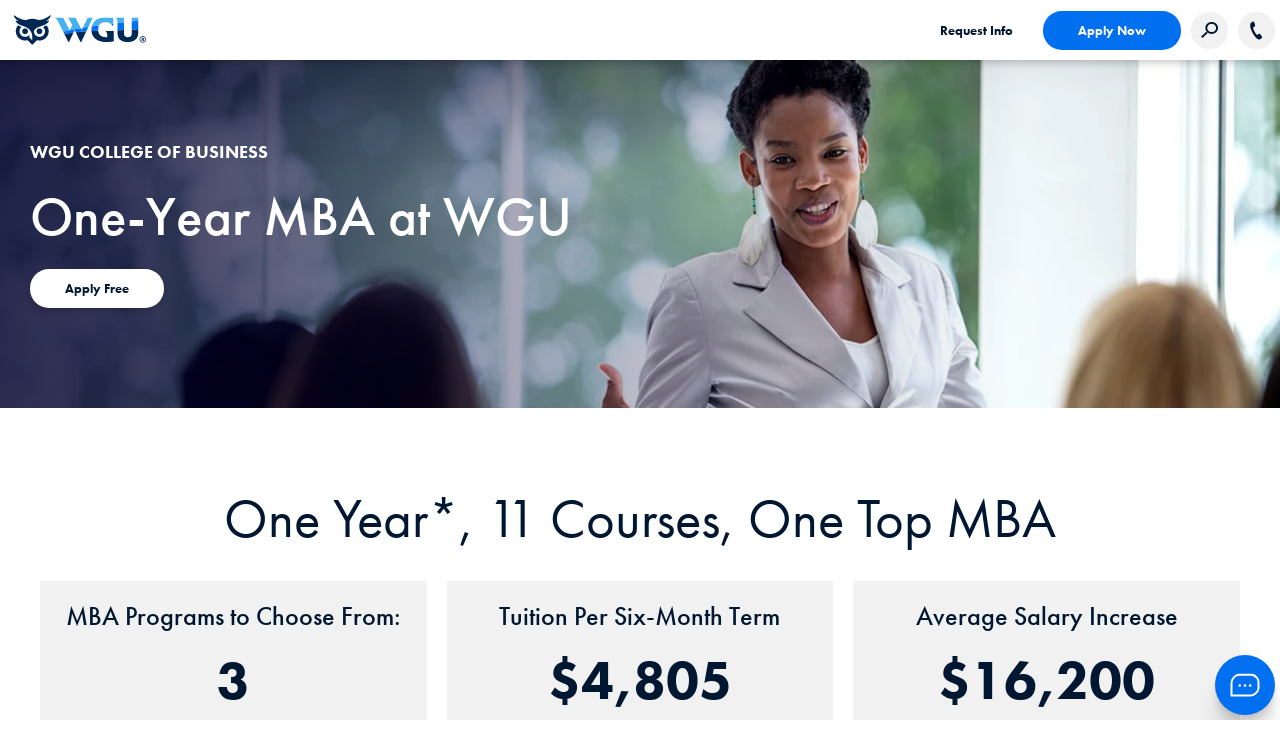

--- FILE ---
content_type: text/html;charset=utf-8
request_url: https://www.wgu.edu/online-business-degrees/mba-masters-business-administration-program/one-year-mba.html
body_size: 141613
content:
<!DOCTYPE HTML>
<html lang="en">
<head>

    
    <meta property="search" content="/search.html"/>

    <script type="text/javascript">
        digitalData = {"page":{"pageInfo":{"pageName":"LP: Business: Lead: One\u002DYear MBA"}}};
    </script>

    <link rel="preconnect" href="https://p.typekit.net"/>
    <link rel="preload" href="https://use.typekit.net/sqy4phs.css" as="style"/>
    <link rel="stylesheet" href="https://use.typekit.net/sqy4phs.css"/>

    

        <!-- Start VWO Async SmartCode -->
        <link rel="preconnect" href="https://dev.visualwebsiteoptimizer.com"/>
        <script type='text/javascript' id='vwoCode'>
            window._vwo_code || (function() {
                var account_id=1006354,
                    version=2.1,
                    settings_tolerance=2000,
                    hide_element='body',
                    hide_element_style = 'opacity:0 !important;filter:alpha(opacity=0) !important;background:none !important;transition:none !important;',
                    /* DO NOT EDIT BELOW THIS LINE */
                    f=false,w=window,d=document,v=d.querySelector('#vwoCode'),cK='_vwo_'+account_id+'_settings',cc={};try{var c=JSON.parse(localStorage.getItem('_vwo_'+account_id+'_config'));cc=c&&typeof c==='object'?c:{}}catch(e){}var stT=cc.stT==='session'?w.sessionStorage:w.localStorage;code={nonce:v&&v.nonce,use_existing_jquery:function(){return typeof use_existing_jquery!=='undefined'?use_existing_jquery:undefined},library_tolerance:function(){return typeof library_tolerance!=='undefined'?library_tolerance:undefined},settings_tolerance:function(){return cc.sT||settings_tolerance},hide_element_style:function(){return'{'+(cc.hES||hide_element_style)+'}'},hide_element:function(){if(performance.getEntriesByName('first-contentful-paint')[0]){return''}return typeof cc.hE==='string'?cc.hE:hide_element},getVersion:function(){return version},finish:function(e){if(!f){f=true;var t=d.getElementById('_vis_opt_path_hides');if(t)t.parentNode.removeChild(t);if(e)(new Image).src='https://dev.visualwebsiteoptimizer.com/ee.gif?a='+account_id+e}},finished:function(){return f},addScript:function(e){var t=d.createElement('script');t.type='text/javascript';if(e.src){t.src=e.src}else{t.text=e.text}v&&t.setAttribute('nonce',v.nonce);d.getElementsByTagName('head')[0].appendChild(t)},load:function(e,t){var n=this.getSettings(),i=d.createElement('script'),r=this;t=t||{};if(n){i.textContent=n;d.getElementsByTagName('head')[0].appendChild(i);if(!w.VWO||VWO.caE){stT.removeItem(cK);r.load(e)}}else{var o=new XMLHttpRequest;o.open('GET',e,true);o.withCredentials=!t.dSC;o.responseType=t.responseType||'text';o.onload=function(){if(t.onloadCb){return t.onloadCb(o,e)}if(o.status===200||o.status===304){_vwo_code.addScript({text:o.responseText})}else{_vwo_code.finish('&e=loading_failure:'+e)}};o.onerror=function(){if(t.onerrorCb){return t.onerrorCb(e)}_vwo_code.finish('&e=loading_failure:'+e)};o.send()}},getSettings:function(){try{var e=stT.getItem(cK);if(!e){return}e=JSON.parse(e);if(Date.now()>e.e){stT.removeItem(cK);return}return e.s}catch(e){return}},init:function(){if(d.URL.indexOf('__vwo_disable__')>-1)return;var e=this.settings_tolerance();w._vwo_settings_timer=setTimeout(function(){_vwo_code.finish();stT.removeItem(cK)},e);var t;if(this.hide_element()!=='body'){t=d.createElement('style');var n=this.hide_element(),i=n?n+this.hide_element_style():'',r=d.getElementsByTagName('head')[0];t.setAttribute('id','_vis_opt_path_hides');v&&t.setAttribute('nonce',v.nonce);t.setAttribute('type','text/css');if(t.styleSheet)t.styleSheet.cssText=i;else t.appendChild(d.createTextNode(i));r.appendChild(t)}else{t=d.getElementsByTagName('head')[0];var i=d.createElement('div');i.style.cssText='z-index: 2147483647 !important;position: fixed !important;left: 0 !important;top: 0 !important;width: 100% !important;height: 100% !important;background: white !important;display: block !important;';i.setAttribute('id','_vis_opt_path_hides');i.classList.add('_vis_hide_layer');t.parentNode.insertBefore(i,t.nextSibling)}var o=window._vis_opt_url||d.URL,s='https://dev.visualwebsiteoptimizer.com/j.php?a='+account_id+'&u='+encodeURIComponent(o)+'&vn='+version;if(w.location.search.indexOf('_vwo_xhr')!==-1){this.addScript({src:s})}else{this.load(s+'&x=true')}}};w._vwo_code=code;code.init();})();
        </script>
        <!-- End VWO Async SmartCode -->
    
    
        
            <script src="https://assets.adobedtm.com/4ceff8eaacd1/a9e20b8c5c44/launch-84ab907f4389.min.js" async></script>
        
        
    

    

    <link rel="stylesheet" href="/etc.clientlibs/wgu/clientlibs/clientlib-site.min.css" type="text/css">
<link rel="stylesheet" href="/etc.clientlibs/ape/clientlibs/clientlib-site.min.css" type="text/css">







    <meta http-equiv="content-type" content="text/html; charset=UTF-8"/>
    <meta http-equiv="x-ua-compatible" content="ie=edge"/>
    
    <meta name="description" content="Discover why the one-year master of business administration degree is a great option at WGU."/>
    <meta name="title" content="One-Year MBA at WGU"/>
    <meta name="viewport" content="width=device-width, initial-scale=1.0"/>
    <meta name="google-site-verification" content="wF_NtBEspGYsozdOcT6fUocr3bf_rU6px9pE3pvTJ_A"/>
    <title>One-Year MBA at WGU</title>
    <link rel="canonical" href="https://www.wgu.edu/online-business-degrees/mba-masters-business-administration-program/one-year-mba.html"/>
    <!-- Allow Robots? -->
    

    
    
    

    

    
    
    
    
    


    <!-- Favicon -->
    <link rel="apple-touch-icon" sizes="180x180" href="/etc.clientlibs/wgu/clientlibs/clientlib-site/resources/images/favicons/apple-touch-icon.png"/>
    <link rel="icon" type="image/png" href="/etc.clientlibs/wgu/clientlibs/clientlib-site/resources/images/favicons/favicon-32x32.png" sizes="32x32"/>
    <link rel="icon" type="image/png" href="/etc.clientlibs/wgu/clientlibs/clientlib-site/resources/images/favicons/favicon-16x16.png" sizes="16x16"/>
    <link rel="mask-icon" href="/etc.clientlibs/wgu/clientlibs/clientlib-site/resources/images/favicons/safari-pinned-tab.svg" color="#002f51"/>
    <link rel="shortcut icon" href="/etc.clientlibs/wgu/clientlibs/clientlib-site/resources/images/favicons/favicon.ico"/>
    <meta name="apple-mobile-web-app-title" content="MyWGU"/>
    <meta name="application-name" content="MyWGU"/>
    <meta name="msapplication-config" content="/etc.clientlibs/wgu/clientlibs/clientlib-site/resources/images/favicons/browserconfig.xml"/>
    <meta name="theme-color" content="#002f51"/>
    <!-- /Favicon -->
    <!--  Social Media Tags  -->
    <meta property="og:site_name" content="Western Governors University"/>
    <meta property="og:title" content="One-Year MBA at WGU"/>
    <meta property="og:type" content="Article"/>
    <meta property="og:url" content="https://www.wgu.edu/online-business-degrees/mba-masters-business-administration-program/one-year-mba.html"/>
    <meta property="og:description" content="Discover why the one-year master of business administration degree is a great option at WGU."/>
    <meta property="og:image" content="/etc.clientlibs/wgu/clientlibs/clientlib-site/resources/images/wgu-logo.png"/>
    <meta property="og:updated_time" content="2025-04-30T20:28:51Z"/>
    <meta name="twitter:card" content="summary"/>
    <meta name="twitter:url" content="https://www.wgu.edu/online-business-degrees/mba-masters-business-administration-program/one-year-mba.html"/>
    <meta name="twitter:title" content="One-Year MBA"/>
    <meta name="twitter:description" content="Discover why the one-year master of business administration degree is a great option at WGU."/>
    <meta name="twitter:image" content="/etc.clientlibs/wgu/clientlibs/clientlib-site/resources/images/wgu-logo.png"/>
    
    <meta property="article:modified_time" content="2025-04-30T20:28:51Z"/>
    <!--  /Social Media Tags  -->
    

    <!-- Schema -->
    
    <!-- /Schema -->

</head>
<body class="empty-page page basicpage">
    <!--[if lt IE 8]>
    <p class="browserupgrade">You are using an <strong>outdated</strong> browser. Please <a href="http://browsehappy.com/">upgrade your browser</a> to improve your experience.</p>
    <![endif]-->
    
    
        
        <div id="container" class="full-container">
            <a class="skip-nav" href="#main">Skip to content</a>
            <a class="skip-nav" id="btn-skip-to-live-chat" href="#chat">Skip to Chat</a>
            

  
    <!--ESI PATH INCLUDE:/content/experience-fragments/wgu-marketing/en/headers/lp/master/jcr:content.content.html -->
    
<div class="xf-content-height">
  


    

  <div id="container-72f98f59c8" style="  " class="cmp-container ">
      

      <div class="cmp-container--content">
        


<div class="aem-Grid aem-Grid--12 aem-Grid--default--12 ">
    
    <div class="header aem-GridColumn aem-GridColumn--default--12">


<header id="header">
  <div class="header-desktop-nav">
    <div class="header-container">
      <div class="center flex align-items-center">
        <div class="header-left flex align-items-center">
          <a href="https://www.wgu.edu" id="logo" aria-label="Western Governors University" class="flex">
            <img role="presentation" src="/etc.clientlibs/wgu/clientlibs/clientlib-site/resources/images/wgu-logo.svg"/>
          </a>
        </div>
        <nav role="navigation" class="header-nav">
          
        </nav>
        <div class="header-right flex align-items-center">
          <div class="header-buttons flex align-items-center">
            <a href="https://www.wgu.edu/admissions/get-info.html" class="cmp-button text-only font-dark-blue" target="_self">Request Info</a>
            <a href="https://apply.wgu.edu/register" rel="noopener" class="cmp-button blue-solid btn-hover-blue font-white" target="_self">Apply Now</a>
            
            <button class="gray-circle search-button" aria-label="Search Western Governors website">
              <img src="/etc.clientlibs/wgu/clientlibs/clientlib-site/resources/images/search-icon.png" alt=""/>
            </button>
            <div class="search-box">
              <form id="cludo-search-form" class="cludo-search" tabindex="0">
                <input type="search" class="search-input" aria-label="Search input" aria-describedby="autocomplete_hint" placeholder="Search"/>
              </form>
            </div>
            
            
            <a href="tel:866.225.5948" class="phone-number flex align-items-center justify-center gray-circle contact-button" aria-label="Call WGU">
                <img src="/etc.clientlibs/wgu/clientlibs/clientlib-site/resources/images/phone-icon.svg" alt=""/>
            </a>
            <div class="phone-text flex justify-center">
              <img class="lazy-image" data-src="/etc.clientlibs/wgu/clientlibs/clientlib-site/resources/images/phone-icon.svg" alt="Call WGU"/>
              <span>866.225.5948</span>
            </div>
            
          </div>
          <div tabindex="0" role="navigation" aria-expanded="false" aria-label="Open Header Navigation" class="aria-expand hamburger-menu">
            <span></span>
            <span></span>
            <span></span>
          </div>
        </div>
      </div>
    </div>
    
      <nav class="header-dropdown-container center">
          
          <button aria-label="Close Header Navigation" tabindex="0" class="header_dropdown-close"><span></span><span></span></button>
      </nav>
    
  </div>
  <nav class="header-mobile-nav bgc-dark-blue transition-easeinout">
    <div class="header-mnav-links bgc-white">
      <div class="header-mnav_dropdowns-container">
        <ul class="header-mnav_dropdown-title"></ul>
        <div class="header-mnav_dropdowns"></div>
      </div>
     
      <div class="header-mnav-buttons">
        <div style="position:relative;" class="flex align-items-center justify-center">
          <div class="search-box mnav-search-box">
            <form id="cludo-search-mobile-form" class="cludo-search" tabindex="0">
              <input type="search" class="search-input" aria-label="Search" aria-describedby="autocomplete_hint" placeholder="Search"/>
            </form>
          </div>
          <a class="mnav-contact" href="tel:866.225.5948" aria-label="Call WGU">
            <button class="flex align-items-center" tabindex="-1">
              <picture>
                <img class="lazy-image" data-src="/etc.clientlibs/wgu/clientlibs/clientlib-site/resources/images/phone-icon.svg" alt="Call WGU"/>
              </picture>
              <span>866.225.5948</span>
            </button>
          </a>
        </div>
        <div class="bgc-dark-blue header-buttons flex justify-center align-items-center">
          <a href="https://apply.wgu.edu/register" rel="noopener" class="cmp-button blue-solid font-white" target="_self">Apply Now</a>
          <a href="https://www.wgu.edu/admissions/get-info.html" class="cmp-button white-solid font-dark-blue" target="_self">Request Info</a>
        </div>
      </div>
    </div>
  </nav>
</header>


    

</div>

    
</div>

      </div>
    </div>

    



</div>

  
  


    


<main id="main">
    <section id="main-content" class="content-section">
        <div id="content" class="clearfix">
            <div class="root responsivegrid">


<div class="aem-Grid aem-Grid--12 aem-Grid--default--12 ">
    
    <div class="container responsivegrid aem-GridColumn aem-GridColumn--default--12">


    

  <div id="container-7e9ffda74d" style="  background-position:75% 50%; background-color:#002855;" data-src="/content/dam/wgu-65-assets/web-sites/mvp/business/images/business-headers/women-conference-room-2.jpg" class="cmp-container cmp-container-gradient cmp-container--mstack lazy-background">
      <div style=" background-position:75% 50%; height:120px" data-src="/content/dam/wgu-65-assets/web-sites/mvp/business/images/business-headers/women-conference-room-2.jpg" class="cmp-container--mstack-image lazy-background"></div>

      <div class="cmp-container--content">
        


<div class="aem-Grid aem-Grid--12 aem-Grid--default--12 ">
    
    <div class="horizontalspacer padding-top-60 padding-bottom-0 aem-GridColumn aem-GridColumn--default--12">



    

</div>
<div class="container responsivegrid cmp-container-1440 aem-GridColumn aem-GridColumn--default--12">


    

  <div id="container-a363ee1861" class="cmp-container ">
      

      <div class="cmp-container--content">
        


<div class="aem-Grid aem-Grid--12 aem-Grid--default--12 aem-Grid--phone--12 ">
    
    <div class="text font-white padding-left-30 padding-right-30 aem-GridColumn--default--none aem-GridColumn--phone--none aem-GridColumn--phone--12 aem-GridColumn aem-GridColumn--default--7 aem-GridColumn--offset--phone--0 aem-GridColumn--offset--default--0">
<div data-cmp-data-layer="{&#34;text-b1eb58a8b7&#34;:{&#34;@type&#34;:&#34;wgu/components/content/text&#34;,&#34;repo:modifyDate&#34;:&#34;2023-06-09T19:09:02Z&#34;,&#34;xdm:text&#34;:&#34;&lt;p>&lt;span class=\&#34;futura-medium\&#34;>&lt;span class=\&#34;font-size-small\&#34;>&lt;b>WGU COLLEGE OF BUSINESS&lt;/b>&lt;/span>&lt;/span>&lt;/p>\n&lt;h1>&lt;span class=\&#34;font-size-large\&#34;>&lt;span class=\&#34;futura-medium\&#34;>One-Year MBA at WGU&lt;/span>&lt;/span>&lt;br>\n&lt;/h1>\n&#34;}}" id="text-b1eb58a8b7" class="cmp-text">
    <p><span class="futura-medium"><span class="font-size-small"><b>WGU COLLEGE OF BUSINESS</b></span></span></p>
<h1><span class="font-size-large"><span class="futura-medium">One-Year MBA at WGU</span></span><br />
</h1>

</div>

    
</div>
<div class="container responsivegrid padding-right-10 aem-GridColumn aem-GridColumn--default--12">


    

  <div id="container-ede9a44580" class="cmp-container ">
      

      <div class="cmp-container--content">
        


<div class="aem-Grid aem-Grid--12 aem-Grid--default--12 aem-Grid--phone--12 ">
    
    <div class="button btn-bgc-white btn-hover-dark-blue font-dark-blue padding-left-30 aem-GridColumn--default--none aem-GridColumn--phone--none aem-GridColumn--phone--12 aem-GridColumn aem-GridColumn--default--6 aem-GridColumn--offset--phone--0 aem-GridColumn--offset--default--0">


    <div style="display: inline-block;">
        
            <a id="button-4e38f3dd0a" rel="noopener" class="cmp-button flex align-items-center" href="https://apply.wgu.edu/register">
                
                    
                    
                    
                        <span class="cmp-button__text">Apply Free</span>
                        
                    
                
            </a>
        
    </div>


    

</div>
<div class="horizontalspacer padding-top-60 m-padding-top-80 aem-GridColumn--phone--hide aem-GridColumn--phone--12 aem-GridColumn aem-GridColumn--default--12 aem-GridColumn--offset--phone--0">



    

</div>

    
</div>

      </div>
    </div>

    


</div>
<div class="horizontalspacer padding-top-40 m-padding-top-60 aem-GridColumn--phone--none aem-GridColumn--phone--12 aem-GridColumn aem-GridColumn--default--12 aem-GridColumn--offset--phone--0">



    

</div>

    
</div>

      </div>
    </div>

    


</div>

    
</div>

      </div>
    </div>

    


</div>
<div class="container responsivegrid aem-GridColumn aem-GridColumn--default--12">


    

  <div id="container-82595eb67e" class="cmp-container ">
      

      <div class="cmp-container--content">
        


<div class="aem-Grid aem-Grid--12 aem-Grid--default--12 ">
    
    <div class="container responsivegrid cmp-container-1440 aem-GridColumn aem-GridColumn--default--12">


    

  <div id="container-292f425881" class="cmp-container ">
      

      <div class="cmp-container--content">
        


<div class="aem-Grid aem-Grid--12 aem-Grid--default--12 ">
    
    <div class="container responsivegrid aem-GridColumn aem-GridColumn--default--12">


    

  <div id="container-fc0332bc3f" class="cmp-container ">
      

      <div class="cmp-container--content">
        


<div class="aem-Grid aem-Grid--12 aem-Grid--default--12 aem-Grid--phone--12 ">
    
    <div class="horizontalspacer padding-top-60 m-padding-top-100 aem-GridColumn--phone--none aem-GridColumn--phone--12 aem-GridColumn aem-GridColumn--default--12 aem-GridColumn--offset--phone--0">



    

</div>
<div class="text font-dark-blue padding-left-30 padding-right-30 aem-GridColumn--default--none aem-GridColumn--phone--none aem-GridColumn--phone--12 aem-GridColumn aem-GridColumn--default--12 aem-GridColumn--offset--phone--0 aem-GridColumn--offset--default--0">
<div data-cmp-data-layer="{&#34;text-42b5920741&#34;:{&#34;@type&#34;:&#34;wgu/components/content/text&#34;,&#34;repo:modifyDate&#34;:&#34;2022-07-20T13:15:14Z&#34;,&#34;xdm:text&#34;:&#34;&lt;h2 style=\&#34;text-align: center;\&#34;>&lt;span class=\&#34;font-size-large\&#34; style=\&#34;font-weight: normal;\&#34;>One Year*, 11 Courses, One Top MBA&lt;/span>&lt;/h2>\r\n&#34;}}" id="text-42b5920741" class="cmp-text">
    <h2 style="text-align: center;"><span class="font-size-large" style="font-weight: normal;">One Year*, 11 Courses, One Top MBA</span></h2>

</div>

    
</div>
<div class="container responsivegrid padding-left-30 padding-right-30 aem-GridColumn aem-GridColumn--default--12">


    

  <div id="container-3c01bfdc38" class="cmp-container ">
      

      <div class="cmp-container--content">
        


<div class="aem-Grid aem-Grid--12 aem-Grid--default--12 aem-Grid--phone--12 aem-Grid--smalltablet--12 ">
    
    <div class="container responsivegrid padding-left-10 padding-right-10 padding-top-10 padding-bottom-20 aem-GridColumn--default--none aem-GridColumn--phone--none aem-GridColumn--phone--12 aem-GridColumn--offset--smalltablet--0 aem-GridColumn aem-GridColumn--offset--phone--0 aem-GridColumn--offset--default--0 aem-GridColumn--default--4 aem-GridColumn--smalltablet--none aem-GridColumn--smalltablet--12">


    

  <div id="container-fb4c32bf38" style="  background-color:#F1F1F1;" class="cmp-container ">
      

      <div class="cmp-container--content">
        


<div class="aem-Grid aem-Grid--4 aem-Grid--default--4 aem-Grid--phone--12 aem-Grid--smalltablet--12 ">
    
    <div class="text font-dark-blue padding-left-10 m-padding-left-10 padding-right-10 m-padding-right-10 aem-GridColumn--phone--12 aem-GridColumn aem-GridColumn--default--4 aem-GridColumn--smalltablet--12">
<div data-cmp-data-layer="{&#34;text-dce065f544&#34;:{&#34;@type&#34;:&#34;wgu/components/content/text&#34;,&#34;repo:modifyDate&#34;:&#34;2025-04-30T20:28:09Z&#34;,&#34;xdm:text&#34;:&#34;&lt;h3 style=\&#34;text-align: center;\&#34;>&lt;span class=\&#34;font-size-medium\&#34;>&lt;b>&lt;span class=\&#34;futura-medium\&#34;>MBA Programs to Choose From:&lt;/span>&lt;/b>&lt;/span>&lt;/h3>\n&lt;p style=\&#34;text-align: center;\&#34;>&lt;span class=\&#34;futura-heavy\&#34;>&lt;span class=\&#34;font-size-large\&#34;>3&lt;/span>&lt;/span>&lt;/p>\n&lt;p style=\&#34;text-align: center;\&#34;>&lt;span class=\&#34;font-size-small\&#34;>Choose from 3 different MBAs at WGU, one focused on IT management, one focused on healthcare administration, and one traditional MBA program option. Any of these three degrees can be finished in one year.&lt;/span>&lt;/p>\n&#34;}}" id="text-dce065f544" class="cmp-text">
    <h3 style="text-align: center;"><span class="font-size-medium"><b><span class="futura-medium">MBA Programs to Choose From:</span></b></span></h3>
<p style="text-align: center;"><span class="futura-heavy"><span class="font-size-large">3</span></span></p>
<p style="text-align: center;"><span class="font-size-small">Choose from 3 different MBAs at WGU, one focused on IT management, one focused on healthcare administration, and one traditional MBA program option. Any of these three degrees can be finished in one year.</span></p>

</div>

    
</div>
<div class="button flex justify-center btn-bgc-blue btn-hover-dark-blue font-white padding-left-30 padding-bottom-20 aem-GridColumn--default--none aem-GridColumn--phone--none aem-GridColumn--phone--12 aem-GridColumn--offset--smalltablet--0 aem-GridColumn aem-GridColumn--offset--phone--0 aem-GridColumn--offset--default--0 aem-GridColumn--default--4 aem-GridColumn--smalltablet--none aem-GridColumn--smalltablet--12">


    <div style="display: inline-block;">
        
            <a id="button-efcd035a5d" rel="noopener" class="cmp-button flex align-items-center" href="https://apply.wgu.edu/register">
                
                    
                    
                    
                        <span class="cmp-button__text">Apply Free</span>
                        
                    
                
            </a>
        
    </div>


    

</div>

    
</div>

      </div>
    </div>

    


</div>
<div class="container responsivegrid padding-left-10 padding-right-10 padding-top-10 padding-bottom-20 aem-GridColumn--default--none aem-GridColumn--phone--none aem-GridColumn--phone--12 aem-GridColumn--offset--smalltablet--0 aem-GridColumn aem-GridColumn--offset--phone--0 aem-GridColumn--offset--default--0 aem-GridColumn--default--4 aem-GridColumn--smalltablet--none aem-GridColumn--smalltablet--12">


    

  <div id="container-b310e89630" style="  background-color:#F1F1F1;" class="cmp-container ">
      

      <div class="cmp-container--content">
        


<div class="aem-Grid aem-Grid--4 aem-Grid--default--4 aem-Grid--phone--12 aem-Grid--smalltablet--12 ">
    
    <div class="text font-dark-blue padding-left-10 m-padding-left-10 padding-right-10 m-padding-right-10 aem-GridColumn--phone--12 aem-GridColumn aem-GridColumn--default--4 aem-GridColumn--smalltablet--12">
<div data-cmp-data-layer="{&#34;text-dfa3e5ac25&#34;:{&#34;@type&#34;:&#34;wgu/components/content/text&#34;,&#34;repo:modifyDate&#34;:&#34;2022-08-11T16:26:10Z&#34;,&#34;xdm:text&#34;:&#34;&lt;h3 style=\&#34;text-align: center;\&#34;>&lt;span class=\&#34;font-size-medium\&#34;>&lt;b>&lt;span class=\&#34;futura-medium\&#34;>Tuition Per Six-Month Term&lt;/span>&lt;/b>&lt;/span>&lt;/h3>\n&lt;p style=\&#34;text-align: center;\&#34;>&lt;span class=\&#34;futura-heavy\&#34;>&lt;span class=\&#34;font-size-large\&#34;>$4,805&lt;/span>&lt;/span>&lt;/p>\n&lt;p style=\&#34;text-align: center;\&#34;>&lt;span class=\&#34;font-size-small\&#34;>Tuition charged per term—rather than per credit—helps students control the ultimate cost of their degrees.&lt;br>\n &lt;br>\n &amp;nbsp;&lt;/span>&lt;/p>\n&#34;}}" id="text-dfa3e5ac25" class="cmp-text">
    <h3 style="text-align: center;"><span class="font-size-medium"><b><span class="futura-medium">Tuition Per Six-Month Term</span></b></span></h3>
<p style="text-align: center;"><span class="futura-heavy"><span class="font-size-large">$4,805</span></span></p>
<p style="text-align: center;"><span class="font-size-small">Tuition charged per term—rather than per credit—helps students control the ultimate cost of their degrees.<br />
 <br />
  </span></p>

</div>

    
</div>
<div class="button flex justify-center btn-bgc-blue btn-hover-dark-blue font-white padding-left-30 padding-bottom-20 aem-GridColumn--default--none aem-GridColumn--phone--none aem-GridColumn--phone--12 aem-GridColumn--offset--smalltablet--0 aem-GridColumn aem-GridColumn--offset--phone--0 aem-GridColumn--offset--default--0 aem-GridColumn--default--4 aem-GridColumn--smalltablet--none aem-GridColumn--smalltablet--12">


    <div style="display: inline-block;">
        
            <a id="button-2e4370d47b" class="cmp-button flex align-items-center" href="https://www.wgu.edu/lp/business/lead/one-year-mba.html#cost">
                
                    
                    
                    
                        <span class="cmp-button__text">Learn About Tuition</span>
                        
                    
                
            </a>
        
    </div>


    

</div>

    
</div>

      </div>
    </div>

    


</div>
<div class="container responsivegrid padding-left-10 padding-right-10 padding-top-10 padding-bottom-20 aem-GridColumn--default--none aem-GridColumn--phone--none aem-GridColumn--phone--12 aem-GridColumn--offset--smalltablet--0 aem-GridColumn aem-GridColumn--offset--phone--0 aem-GridColumn--offset--default--0 aem-GridColumn--default--4 aem-GridColumn--smalltablet--none aem-GridColumn--smalltablet--12">


    

  <div id="container-6e3aaa36e8" style="  background-color:#F1F1F1;" class="cmp-container ">
      

      <div class="cmp-container--content">
        


<div class="aem-Grid aem-Grid--4 aem-Grid--default--4 aem-Grid--phone--12 aem-Grid--smalltablet--12 ">
    
    <div class="text font-dark-blue padding-left-10 m-padding-left-10 padding-right-10 m-padding-right-10 aem-GridColumn--phone--12 aem-GridColumn aem-GridColumn--default--4 aem-GridColumn--smalltablet--12">
<div data-cmp-data-layer="{&#34;text-02d9699a82&#34;:{&#34;@type&#34;:&#34;wgu/components/content/text&#34;,&#34;repo:modifyDate&#34;:&#34;2023-02-02T21:50:46Z&#34;,&#34;xdm:text&#34;:&#34;&lt;h3 style=\&#34;text-align: center;\&#34;>&lt;span class=\&#34;font-size-medium\&#34;>&lt;strong>&lt;span class=\&#34;futura-medium\&#34;>Average Salary Increase&lt;/span>&lt;/strong>&lt;/span>&lt;/h3>\r\n&lt;p style=\&#34;text-align: center;\&#34;>&lt;span class=\&#34;futura-heavy\&#34;>&lt;span class=\&#34;font-size-large\&#34;>$16,200&lt;/span>&lt;/span>&lt;/p>\r\n&lt;p style=\&#34;text-align: center;\&#34;>&lt;span class=\&#34;font-size-small\&#34;>Master of Business Administration graduates report an average salary increase of $16,200 after completing their WGU degree.*&lt;/span>&lt;/p>\r\n&lt;p style=\&#34;text-align: center;\&#34;>&lt;span class=\&#34;font-size-small\&#34;>&lt;br>\r\n&lt;em>*WGU Internal Data&amp;nbsp;&lt;/em>&lt;/span>&lt;/p>\r\n&#34;}}" id="text-02d9699a82" class="cmp-text">
    <h3 style="text-align: center;"><span class="font-size-medium"><strong><span class="futura-medium">Average Salary Increase</span></strong></span></h3>
<p style="text-align: center;"><span class="futura-heavy"><span class="font-size-large">$16,200</span></span></p>
<p style="text-align: center;"><span class="font-size-small">Master of Business Administration graduates report an average salary increase of $16,200 after completing their WGU degree.*</span></p>
<p style="text-align: center;"><span class="font-size-small"><br />
<em>*WGU Internal Data </em></span></p>

</div>

    
</div>
<div class="button flex justify-center btn-bgc-blue btn-hover-dark-blue font-white padding-left-30 padding-bottom-20 aem-GridColumn--default--none aem-GridColumn--phone--none aem-GridColumn--phone--12 aem-GridColumn--offset--smalltablet--0 aem-GridColumn aem-GridColumn--offset--phone--0 aem-GridColumn--offset--default--0 aem-GridColumn--default--4 aem-GridColumn--smalltablet--none aem-GridColumn--smalltablet--12">


    <div style="display: inline-block;">
        
            <a id="button-9e65041fd7" class="cmp-button flex align-items-center" href="https://www.wgu.edu/lp/business/lead/one-year-mba.html#cost">
                
                    
                    
                    
                        <span class="cmp-button__text">Learn About the Benefits of WGU</span>
                        
                    
                
            </a>
        
    </div>


    

</div>

    
</div>

      </div>
    </div>

    


</div>

    
</div>

      </div>
    </div>

    


</div>
<div class="horizontalspacer padding-top-40 aem-GridColumn aem-GridColumn--default--12">



    

</div>

    
</div>

      </div>
    </div>

    


</div>
<div class="container responsivegrid aem-GridColumn aem-GridColumn--default--12">


    

  <div id="container-2f6d877fdf" class="cmp-container ">
      

      <div class="cmp-container--content">
        


<div class="aem-Grid aem-Grid--12 aem-Grid--default--12 aem-Grid--phone--12 aem-Grid--smalltablet--12 ">
    
    <div class="text padding-left-30 m-padding-left-10 padding-right-30 m-padding-right-10 aem-GridColumn--default--none aem-GridColumn--phone--none aem-GridColumn--phone--12 aem-GridColumn--offset--smalltablet--0 aem-GridColumn aem-GridColumn--default--7 aem-GridColumn--offset--phone--0 aem-GridColumn--offset--default--0 aem-GridColumn--smalltablet--none aem-GridColumn--smalltablet--12">
<div data-cmp-data-layer="{&#34;text-dfb5901ca8&#34;:{&#34;@type&#34;:&#34;wgu/components/content/text&#34;,&#34;repo:modifyDate&#34;:&#34;2025-04-30T20:28:51Z&#34;,&#34;xdm:text&#34;:&#34;&lt;p>&lt;span class=\&#34;font-size-small\&#34;>WGU&#39;s one-year* MBA allows you to finish your Master in Business Administration program in only&lt;b>&amp;nbsp;12 months for just $4,805 per six-month term&lt;/b>. This accelerated online MBA program features:&lt;/span>&lt;/p>\n&lt;ul>\n&lt;li>&lt;span class=\&#34;font-size-small\&#34;>A course plan which will include the length of each course and a session schedule. Your Program Mentor will review your weekly goals to ensure you remain on track to complete your degree in one year or less. MBA students can expect a featured plan that will help them ensure they will complete their coursework in a timely manner for this accelerated MBA.&lt;/span>&lt;/li>\n&lt;li>&lt;span class=\&#34;font-size-small\&#34;>Available live sessions led by subject matter expert Course Instructors focused on course content, industry-demanded skills, and assessment tips to help you learn and meet your goals as part of your accelerated MBA.&amp;nbsp;&lt;/span>&lt;/li>\n&lt;li>&lt;span class=\&#34;font-size-small\&#34;>Live interaction with a Program Mentor to help you with what to expect with accelerated competency-based learning, discussions regarding goals and life balance, and other pertinent topics to support you in making consistent progress toward completing your online MBA degree.&lt;/span>&lt;/li>\n&lt;li>&lt;span class=\&#34;font-size-small\&#34;>Support in your online MBA to help you realize your educational and career vision including Writing and Math Center support as-needed, career center assistance with achieving career goals, the option to participate in business school student clubs and organizations like the SHRM student chapter or our National Black MBA Association (NBMBAA) Club, and alumni services to help you make crucial networking connections. An online MBA doesn’t have to mean that you are alone on your journey.&lt;/span>&lt;/li>\n&lt;/ul>\n&lt;p>&lt;i>&lt;span class=\&#34;font-size-xsmall\&#34;>*Program can be completed in as little as 12 months. Students that do not complete in 12 months and need longer to complete the program will need to pay for additional terms.&lt;/span>&lt;/i>&lt;/p>\n&#34;}}" id="text-dfb5901ca8" class="cmp-text">
    <p><span class="font-size-small">WGU's one-year* MBA allows you to finish your Master in Business Administration program in only<b> 12 months for just $4,805 per six-month term</b>. This accelerated online MBA program features:</span></p>
<ul>
<li><span class="font-size-small">A course plan which will include the length of each course and a session schedule. Your Program Mentor will review your weekly goals to ensure you remain on track to complete your degree in one year or less. MBA students can expect a featured plan that will help them ensure they will complete their coursework in a timely manner for this accelerated MBA.</span></li>
<li><span class="font-size-small">Available live sessions led by subject matter expert Course Instructors focused on course content, industry-demanded skills, and assessment tips to help you learn and meet your goals as part of your accelerated MBA. </span></li>
<li><span class="font-size-small">Live interaction with a Program Mentor to help you with what to expect with accelerated competency-based learning, discussions regarding goals and life balance, and other pertinent topics to support you in making consistent progress toward completing your online MBA degree.</span></li>
<li><span class="font-size-small">Support in your online MBA to help you realize your educational and career vision including Writing and Math Center support as-needed, career center assistance with achieving career goals, the option to participate in business school student clubs and organizations like the SHRM student chapter or our National Black MBA Association (NBMBAA) Club, and alumni services to help you make crucial networking connections. An online MBA doesn’t have to mean that you are alone on your journey.</span></li>
</ul>
<p><i><span class="font-size-xsmall">*Program can be completed in as little as 12 months. Students that do not complete in 12 months and need longer to complete the program will need to pay for additional terms.</span></i></p>

</div>

    
</div>
<div class="container responsivegrid aem-GridColumn--default--none aem-GridColumn--phone--none aem-GridColumn--phone--12 aem-GridColumn--offset--smalltablet--0 aem-GridColumn aem-GridColumn--default--5 aem-GridColumn--offset--phone--0 aem-GridColumn--offset--default--0 aem-GridColumn--smalltablet--none aem-GridColumn--smalltablet--12">


    

  <div id="container-c5180cc26e" class="cmp-container ">
      

      <div class="cmp-container--content">
        


<div class="aem-Grid aem-Grid--5 aem-Grid--default--5 aem-Grid--phone--12 aem-Grid--smalltablet--12 ">
    
    <div class="image cmp-image__wauto cmp-image__center aem-GridColumn--default--none aem-GridColumn--phone--none aem-GridColumn--phone--12 aem-GridColumn--offset--smalltablet--0 aem-GridColumn aem-GridColumn--default--5 aem-GridColumn--offset--phone--0 aem-GridColumn--offset--default--0 aem-GridColumn--smalltablet--none aem-GridColumn--smalltablet--12">
<div data-cmp-is="image" data-cmp-lazy data-cmp-lazythreshold="0" data-cmp-src="https://www.wgu.edu/online-business-degrees/mba-masters-business-administration-program/one-year-mba/_jcr_content/root/container_518038126/container/container_1690658438_1594087109/container/image.coreimg.85{.width}.png/1686337804698/acbsp-logo.png" data-cmp-widths="320,480,600,800" data-asset="/content/dam/wgu-65-assets/web-sites/mvp/global/accreditation/full-color/ACBSP-Logo.png" data-title="ACBSP Accredited Logo for Business Degrees" id="image-b45de3393d" data-cmp-data-layer="{&#34;image-b45de3393d&#34;:{&#34;@type&#34;:&#34;wgu/components/content/image&#34;,&#34;repo:modifyDate&#34;:&#34;2023-06-09T19:10:04Z&#34;,&#34;dc:title&#34;:&#34;ACBSP Accredited Logo for Business Degrees&#34;,&#34;image&#34;:{&#34;repo:id&#34;:&#34;b21d4208-e9fe-4f51-84ba-7c982ff13f19&#34;,&#34;repo:modifyDate&#34;:&#34;2022-07-02T00:05:15Z&#34;,&#34;@type&#34;:&#34;image/png&#34;,&#34;repo:path&#34;:&#34;/content/dam/wgu-65-assets/web-sites/mvp/global/accreditation/full-color/ACBSP-Logo.png&#34;}}}" class="cmp-image" itemscope itemtype="http://schema.org/ImageObject">
    
        <noscript data-cmp-hook-image="noscript">
            
            <img src="https://www.wgu.edu/online-business-degrees/mba-masters-business-administration-program/one-year-mba/_jcr_content/root/container_518038126/container/container_1690658438_1594087109/container/image.coreimg.png/1686337804698/acbsp-logo.png" class="cmp-image__image" itemprop="contentUrl" data-cmp-hook-image="image" alt="Accreditation Council for Business Schools and Programs" title="ACBSP Accredited Logo for Business Degrees"/>
            
        </noscript>
    
    
    <meta itemprop="caption" content="ACBSP Accredited Logo for Business Degrees"/>
</div>

    
</div>
<div class="horizontalspacer padding-top-40 aem-GridColumn--phone--12 aem-GridColumn aem-GridColumn--default--5 aem-GridColumn--smalltablet--12">



    

</div>
<div class="button flex justify-center btn-bgc-blue btn-hover-dark-blue font-white padding-left-30 aem-GridColumn--default--none aem-GridColumn--phone--none aem-GridColumn--phone--12 aem-GridColumn--offset--smalltablet--0 aem-GridColumn aem-GridColumn--default--5 aem-GridColumn--offset--phone--0 aem-GridColumn--offset--default--0 aem-GridColumn--smalltablet--none aem-GridColumn--smalltablet--12">


    <div style="display: inline-block;">
        
            <a id="button-1189be3b18" rel="noopener" class="cmp-button flex align-items-center" href="https://apply.wgu.edu/register">
                
                    
                    
                    
                        <span class="cmp-button__text">Apply Free</span>
                        
                    
                
            </a>
        
    </div>


    

</div>

    
</div>

      </div>
    </div>

    


</div>
<div class="horizontalspacer padding-top-40 aem-GridColumn aem-GridColumn--default--12">



    

</div>

    
</div>

      </div>
    </div>

    


</div>
<div class="container responsivegrid aem-GridColumn aem-GridColumn--default--12">


    

  <div id="container-8aea358770" style="  background-color:#EFF6F9;" class="cmp-container ">
      

      <div class="cmp-container--content">
        


<div class="aem-Grid aem-Grid--12 aem-Grid--default--12 aem-Grid--phone--12 ">
    
    <div class="text font-dark-blue padding-left-30 padding-right-30 aem-GridColumn--default--none aem-GridColumn--phone--none aem-GridColumn--phone--12 aem-GridColumn aem-GridColumn--default--12 aem-GridColumn--offset--phone--0 aem-GridColumn--offset--default--0">
<div data-cmp-data-layer="{&#34;text-8fd9896969&#34;:{&#34;@type&#34;:&#34;wgu/components/content/text&#34;,&#34;repo:modifyDate&#34;:&#34;2022-07-21T15:24:04Z&#34;,&#34;xdm:text&#34;:&#34;&lt;h3 style=\&#34;text-align: center;\&#34;>&lt;span class=\&#34;font-size-medium\&#34;>Choose from Our Three One-Year MBA Degree Programs:&lt;/span>&lt;/h3>\n&#34;}}" id="text-8fd9896969" class="cmp-text">
    <h3 style="text-align: center;"><span class="font-size-medium">Choose from Our Three One-Year MBA Degree Programs:</span></h3>

</div>

    
</div>
<div class="container responsivegrid padding-left-30 m-padding-left-10 padding-right-30 m-padding-right-10 aem-GridColumn aem-GridColumn--default--12">


    

  <div id="container-c6244429a6" class="cmp-container ">
      

      <div class="cmp-container--content">
        


<div class="aem-Grid aem-Grid--12 aem-Grid--default--12 aem-Grid--phone--12 aem-Grid--smalltablet--12 ">
    
    <div class="degreecard aem-GridColumn--default--none aem-GridColumn--phone--none aem-GridColumn--phone--12 aem-GridColumn--offset--smalltablet--0 aem-GridColumn aem-GridColumn--offset--phone--0 aem-GridColumn--offset--default--0 aem-GridColumn--default--4 aem-GridColumn--smalltablet--none aem-GridColumn--smalltablet--12">
<div class="cmp-dc">
  
  <div class="cmp-dc-content">
    <div class="flex cmp-dc-college space-between align-items-center">
      <div class="cmp-dc-college__text flex align-items-center">
        <img role="presentation" class="lazy-image" alt="" data-src="/etc.clientlibs/wgu/clientlibs/clientlib-site/resources/images/Icon_Business.svg"/>
        <span class="futura-heavy">Business</span>
      </div>
      <div class="cmp-dc-checkbox cmp-checkbox flex align-items-center" data-college="Business" data-collegeimage="/etc.clientlibs/wgu/clientlibs/clientlib-site/resources/images/Icon_Business.svg" data-title="Master of Business Administration" data-description="The flexible MBA program you need, focused on business management,...">
        <div><span>COMPARE</span> <span class="cmp-dc_compare-count"></span></div>
        <div role="checkbox" aria-checked="false" aria-label="Add Degree to cart for comparison" tabindex="0"></div>
      </div>
    </div>
    <div class="cmp-dc-title futura-heavy">
      <p>Master of Business Administration</p>
    </div>
    <div class="cmp-dc_pagelink cmp-dc-buttons">
        <a href="https://www.wgu.edu/online-business-degrees/mba-masters-business-administration-program.html" aria-label="More about the Master of Business Administration (MBA) degree" class="cmp-button cmp-dc-button__right futura-book" target="_self">VIEW DEGREE</a>
    </div>
    <div class="cmp-dc-description__container">
      <p class="cmp-dc-description__short">The flexible MBA program you need, focused on business management,...</p>
      <p class="cmp-dc-description">The flexible MBA program you need, focused on business management, strategy, and leading teams:</p>
    </div>
    <div class="cmp-dc-details flex flex-column-reverse">
      <div class="cmp-dc-buttons flex space-between align-items-center">
        <div tabindex="0" aria-expanded="false" role="button" class="aria-expand transition-easeinout cmp-dc-college toggle-dropdown flex space-between align-items-center">
          <div class="flex align-items-center">
            <span class="futura-book">MORE DETAILS</span>
          </div>
          <div class="cmp-dc-dropdown">
            <div role="none" class="dropdown-arrow"></div>
          </div>
        </div>
        <div>
          <a class="cmp-button blue-solid btn-hover-blue font-white" rel="noopener" aria-label="Apply To WGU Now" target="_self" href="https://apply.wgu.edu/register">APPLY NOW</a>
        </div>
      </div>
      <div class="cmp-dc-details__text visibility-hidden transition-easeinout">
        <ul>
<li><strong>Time: </strong>Graduates can finish in 12 months</li>
<li><strong>Tuition: </strong>$4,805 per 6-month term</li>
<li><strong>Courses:</strong> 11 total courses in this program</li>
</ul>
<p><strong>Skills for your résumé you will learn in this program include: </strong><br />
</p>
<ul>
<li>Leadership strategies</li>
<li>Talent management</li>
<li>Communication</li>
<li>Data collection and interpretation</li>
<li>Financial statements</li>
</ul>
<p>Our competency-based model gives you an innovative learning experience you won't find anywhere else—and our MBA grads tell us they loved accelerating their program to see a faster ROI.</p>

      </div>
    </div>
  </div>

</div>

    


</div>
<div class="degreecard aem-GridColumn--default--none aem-GridColumn--phone--none aem-GridColumn--phone--12 aem-GridColumn--offset--smalltablet--0 aem-GridColumn aem-GridColumn--offset--phone--0 aem-GridColumn--offset--default--0 aem-GridColumn--default--4 aem-GridColumn--smalltablet--none aem-GridColumn--smalltablet--12">
<div class="cmp-dc">
  
  <div class="cmp-dc-content">
    <div class="flex cmp-dc-college space-between align-items-center">
      <div class="cmp-dc-college__text flex align-items-center">
        <img role="presentation" class="lazy-image" alt="" data-src="/etc.clientlibs/wgu/clientlibs/clientlib-site/resources/images/Icon_Business.svg"/>
        <span class="futura-heavy">Business</span>
      </div>
      <div class="cmp-dc-checkbox cmp-checkbox flex align-items-center" data-college="Business" data-collegeimage="/etc.clientlibs/wgu/clientlibs/clientlib-site/resources/images/Icon_Business.svg" data-title="MBA Information Technology Management" data-description="Earn the online college degree that can move your career into IT upper...">
        <div><span>COMPARE</span> <span class="cmp-dc_compare-count"></span></div>
        <div role="checkbox" aria-checked="false" aria-label="Add Degree to cart for comparison" tabindex="0"></div>
      </div>
    </div>
    <div class="cmp-dc-title futura-heavy">
      <p>MBA Information Technology Management</p>
    </div>
    <div class="cmp-dc_pagelink cmp-dc-buttons">
        <a href="https://www.wgu.edu/online-business-degrees/mba-masters-business-administration-it-management-program.html" aria-label="More about the MBA IT Management degree" class="cmp-button cmp-dc-button__right futura-book" target="_self">VIEW DEGREE</a>
    </div>
    <div class="cmp-dc-description__container">
      <p class="cmp-dc-description__short">Earn the online college degree that can move your career into IT upper...</p>
      <p class="cmp-dc-description">Earn the online college degree that can move your career into IT upper management:</p>
    </div>
    <div class="cmp-dc-details flex flex-column-reverse">
      <div class="cmp-dc-buttons flex space-between align-items-center">
        <div tabindex="0" aria-expanded="false" role="button" class="aria-expand transition-easeinout cmp-dc-college toggle-dropdown flex space-between align-items-center">
          <div class="flex align-items-center">
            <span class="futura-book">MORE DETAILS</span>
          </div>
          <div class="cmp-dc-dropdown">
            <div role="none" class="dropdown-arrow"></div>
          </div>
        </div>
        <div>
          <a class="cmp-button blue-solid btn-hover-blue font-white" rel="noopener" aria-label="Apply To WGU Now" target="_self" href="https://apply.wgu.edu/register">APPLY NOW</a>
        </div>
      </div>
      <div class="cmp-dc-details__text visibility-hidden transition-easeinout">
        <ul>
<li><strong>Time: </strong>Graduates can finish in 12 months</li>
<li><strong>Tuition: </strong>$4,805 per 6-month term</li>
<li><strong>Courses: </strong>11 total courses in this program</li>
</ul>
<p><strong>Sample careers and jobs this business degree will prepare you for:</strong><br />
</p>
<ul>
<li>Management</li>
<li>Project Management</li>
<li>Leadership</li>
<li>Innovation</li>
<li>Communications</li>
<li>Information Systems Security</li>
</ul>
<p>Learn to navigate emergencies, execute strategies, and optimize systems with the competencies within this specialty MBA.</p>

      </div>
    </div>
  </div>

</div>

    


</div>
<div class="degreecard aem-GridColumn--default--none aem-GridColumn--phone--none aem-GridColumn--phone--12 aem-GridColumn--offset--smalltablet--0 aem-GridColumn aem-GridColumn--offset--phone--0 aem-GridColumn--offset--default--0 aem-GridColumn--default--4 aem-GridColumn--smalltablet--none aem-GridColumn--smalltablet--12">
<div class="cmp-dc">
  
  <div class="cmp-dc-content">
    <div class="flex cmp-dc-college space-between align-items-center">
      <div class="cmp-dc-college__text flex align-items-center">
        <img role="presentation" class="lazy-image" alt="" data-src="/etc.clientlibs/wgu/clientlibs/clientlib-site/resources/images/Icon_Business.svg"/>
        <span class="futura-heavy">Business</span>
      </div>
      <div class="cmp-dc-checkbox cmp-checkbox flex align-items-center" data-college="Business" data-collegeimage="/etc.clientlibs/wgu/clientlibs/clientlib-site/resources/images/Icon_Business.svg" data-title="MBA Healthcare Administration" data-description="Shape the business of healthcare with an online MBA in Healthcare...">
        <div><span>COMPARE</span> <span class="cmp-dc_compare-count"></span></div>
        <div role="checkbox" aria-checked="false" aria-label="Add Degree to cart for comparison" tabindex="0"></div>
      </div>
    </div>
    <div class="cmp-dc-title futura-heavy">
      <p>MBA Healthcare Administration</p>
    </div>
    <div class="cmp-dc_pagelink cmp-dc-buttons">
        <a href="https://www.wgu.edu/online-business-degrees/mba-masters-business-administration-healthcare-administration-program.html" aria-label="More about the Healthcare MBA Degree" class="cmp-button cmp-dc-button__right futura-book" target="_self">VIEW DEGREE</a>
    </div>
    <div class="cmp-dc-description__container">
      <p class="cmp-dc-description__short">Shape the business of healthcare with an online MBA in Healthcare...</p>
      <p class="cmp-dc-description">Shape the business of healthcare with an online MBA in Healthcare Administration.</p>
    </div>
    <div class="cmp-dc-details flex flex-column-reverse">
      <div class="cmp-dc-buttons flex space-between align-items-center">
        <div tabindex="0" aria-expanded="false" role="button" class="aria-expand transition-easeinout cmp-dc-college toggle-dropdown flex space-between align-items-center">
          <div class="flex align-items-center">
            <span class="futura-book">MORE DETAILS</span>
          </div>
          <div class="cmp-dc-dropdown">
            <div role="none" class="dropdown-arrow"></div>
          </div>
        </div>
        <div>
          <a class="cmp-button blue-solid btn-hover-blue font-white" rel="noopener" aria-label="Apply To WGU Now" target="_self" href="https://apply.wgu.edu/register">APPLY NOW</a>
        </div>
      </div>
      <div class="cmp-dc-details__text visibility-hidden transition-easeinout">
        <ul>
<li><strong>Time: </strong>WGU lets you set a schedule so you can finish your MBA in just one year.</li>
<li><strong>Tuition: </strong>$4,805 per 6-month term.</li>
<li><strong>Courses</strong>: 11 total courses in this program.</li>
</ul>
<p><strong>Skills for your résumé you will learn in this program include: </strong><br />
</p>
<ul>
<li>Regulatory compliance</li>
<li>Patient care improvement</li>
<li>Data-driven decision making</li>
<li>Accreditation Auditing</li>
<li>Ethical Leadership</li>
</ul>
<p>Healthcare is big business in today's complex economy.  Steer your career with this specialty MBA.</p>
<p><strong>Compare online business degrees</strong><br />
</p>
<p>This program is not the only online business degree WGU offers that is designed to create leaders in the field of healthcare. <a href="https://www.wgu.edu/resources/degree-comparisons/health-leadership.html">Compare our health leadership degrees.</a></p>

      </div>
    </div>
  </div>

</div>

    


</div>

    
</div>

      </div>
    </div>

    


</div>
<div class="horizontalspacer padding-top-40 aem-GridColumn aem-GridColumn--default--12">



    

</div>

    
</div>

      </div>
    </div>

    


</div>
<div class="horizontalspacer padding-top-40 aem-GridColumn aem-GridColumn--default--12">



    

</div>
<div class="container responsivegrid aem-GridColumn aem-GridColumn--default--12">


    

  <div id="cost" aria-label="cost" class="cmp-container ">
      

      <div class="cmp-container--content">
        


<div class="aem-Grid aem-Grid--12 aem-Grid--default--12 aem-Grid--phone--12 aem-Grid--smalltablet--12 ">
    
    <div class="text font-dark-blue padding-left-30 padding-right-30 aem-GridColumn--default--none aem-GridColumn--phone--none aem-GridColumn--phone--12 aem-GridColumn aem-GridColumn--default--12 aem-GridColumn--offset--phone--0 aem-GridColumn--offset--default--0">
<div data-cmp-data-layer="{&#34;text-7588fd6e65&#34;:{&#34;@type&#34;:&#34;wgu/components/content/text&#34;,&#34;repo:modifyDate&#34;:&#34;2022-07-20T13:17:17Z&#34;,&#34;xdm:text&#34;:&#34;&lt;h2 style=\&#34;text-align: center;\&#34;>&lt;span class=\&#34;font-size-large\&#34; style=\&#34;font-weight: normal;\&#34;>Benefits of an Online MBA&lt;/span>&lt;/h2>\r\n&#34;}}" id="text-7588fd6e65" class="cmp-text">
    <h2 style="text-align: center;"><span class="font-size-large" style="font-weight: normal;">Benefits of an Online MBA</span></h2>

</div>

    
</div>
<div class="text padding-left-30 m-padding-left-10 padding-right-30 m-padding-right-10 aem-GridColumn--default--none aem-GridColumn--phone--none aem-GridColumn--phone--12 aem-GridColumn--offset--smalltablet--0 aem-GridColumn aem-GridColumn--default--6 aem-GridColumn--offset--phone--0 aem-GridColumn--offset--default--0 aem-GridColumn--smalltablet--none aem-GridColumn--smalltablet--12">
<div data-cmp-data-layer="{&#34;text-156b67797c&#34;:{&#34;@type&#34;:&#34;wgu/components/content/text&#34;,&#34;repo:modifyDate&#34;:&#34;2022-08-11T16:23:28Z&#34;,&#34;xdm:text&#34;:&#34;&lt;p>&lt;span class=\&#34;font-size-small\&#34;>There are many reasons a one-year MBA program may be the perfect fit for you. It&#39;s valuable to understand the reasons and motivations for pursuing an online MBA program that will be one year before you get started.&amp;nbsp;&lt;/span>&lt;/p>\n&lt;p>&lt;span class=\&#34;font-size-small\&#34;>Some of the benefits of a one-year online MBA program include:&lt;/span>&lt;/p>\n&lt;ul>\n&lt;li>&lt;span class=\&#34;font-size-small\&#34;>Saving money. When you choose our one-year online MBA program, you&#39;ll pay less. Tuition for a Master of Business Administration per six-month term is $4,805 no matter how many online MBA courses you take.&lt;/span>&lt;/li>\n&lt;li>&lt;span class=\&#34;font-size-small\&#34;>Continuing to work full-time. With a one-year online MBA program, you are able to continue working full-time while pursuing a full-time MBA. You can directly apply the things you are learning in your online MBA to your career, and you can continue to earn money while you&#39;re learning.&lt;/span>&lt;/li>\n&lt;li>&lt;span class=\&#34;font-size-small\&#34;>Increasing your salary or earning a promotion. When you graduate with your online MBA in one year, you may be eligible more quickly for a promotion or a raise in your salary. You can begin boosting your résumé with relevant coursework and be prepared for enhancements in your career right away with a one-year MBA.&lt;/span>&lt;/li>\n&lt;/ul>\n&#34;}}" id="text-156b67797c" class="cmp-text">
    <p><span class="font-size-small">There are many reasons a one-year MBA program may be the perfect fit for you. It's valuable to understand the reasons and motivations for pursuing an online MBA program that will be one year before you get started. </span></p>
<p><span class="font-size-small">Some of the benefits of a one-year online MBA program include:</span></p>
<ul>
<li><span class="font-size-small">Saving money. When you choose our one-year online MBA program, you'll pay less. Tuition for a Master of Business Administration per six-month term is $4,805 no matter how many online MBA courses you take.</span></li>
<li><span class="font-size-small">Continuing to work full-time. With a one-year online MBA program, you are able to continue working full-time while pursuing a full-time MBA. You can directly apply the things you are learning in your online MBA to your career, and you can continue to earn money while you're learning.</span></li>
<li><span class="font-size-small">Increasing your salary or earning a promotion. When you graduate with your online MBA in one year, you may be eligible more quickly for a promotion or a raise in your salary. You can begin boosting your résumé with relevant coursework and be prepared for enhancements in your career right away with a one-year MBA.</span></li>
</ul>

</div>

    
</div>
<div class="container responsivegrid aem-GridColumn--default--none aem-GridColumn--phone--none aem-GridColumn--phone--12 aem-GridColumn--offset--smalltablet--0 aem-GridColumn aem-GridColumn--default--6 aem-GridColumn--offset--phone--0 aem-GridColumn--offset--default--0 aem-GridColumn--smalltablet--none aem-GridColumn--smalltablet--12">


    

  <div id="container-dc2c5015d6" class="cmp-container ">
      

      <div class="cmp-container--content">
        


<div class="aem-Grid aem-Grid--6 aem-Grid--default--6 aem-Grid--phone--12 aem-Grid--smalltablet--12 ">
    
    <div class="horizontalspacer padding-top-40 aem-GridColumn--phone--12 aem-GridColumn aem-GridColumn--default--6 aem-GridColumn--smalltablet--12">



    

</div>
<div class="image cmp-image__wauto cmp-image__center aem-GridColumn--default--none aem-GridColumn--phone--none aem-GridColumn--phone--12 aem-GridColumn--offset--smalltablet--0 aem-GridColumn aem-GridColumn--default--6 aem-GridColumn--offset--phone--0 aem-GridColumn--offset--default--0 aem-GridColumn--smalltablet--none aem-GridColumn--smalltablet--12">
<div data-cmp-is="image" data-cmp-lazy data-cmp-lazythreshold="0" data-cmp-src="https://www.wgu.edu/online-business-degrees/mba-masters-business-administration-program/one-year-mba/_jcr_content/root/container_518038126/container/container_1690658438_821129114/container/image.coreimg.85{.width}.jpeg/1730780607406/man-with-headphones.jpeg" data-cmp-widths="320,480,600,800" data-asset="/content/dam/wgu-65-assets/web-sites/blog-newsroom/blog/states/north-carolina/man-with-headphones.jpg" data-title="Man with headphones and a computer" id="image-b64ca02a91" data-cmp-data-layer="{&#34;image-b64ca02a91&#34;:{&#34;@type&#34;:&#34;wgu/components/content/image&#34;,&#34;repo:modifyDate&#34;:&#34;2023-06-09T19:10:33Z&#34;,&#34;dc:title&#34;:&#34;Man with headphones and a computer&#34;,&#34;image&#34;:{&#34;repo:id&#34;:&#34;cc3b9d69-e049-408a-a5e8-b8775914e23a&#34;,&#34;repo:modifyDate&#34;:&#34;2024-11-05T04:23:27Z&#34;,&#34;@type&#34;:&#34;image/jpeg&#34;,&#34;repo:path&#34;:&#34;/content/dam/wgu-65-assets/web-sites/blog-newsroom/blog/states/north-carolina/man-with-headphones.jpg&#34;}}}" class="cmp-image" itemscope itemtype="http://schema.org/ImageObject">
    
        <noscript data-cmp-hook-image="noscript">
            
            <img src="https://www.wgu.edu/online-business-degrees/mba-masters-business-administration-program/one-year-mba/_jcr_content/root/container_518038126/container/container_1690658438_821129114/container/image.coreimg.jpeg/1730780607406/man-with-headphones.jpeg" class="cmp-image__image" itemprop="contentUrl" data-cmp-hook-image="image" alt="Man with headphones and a computer" title="Man with headphones and a computer"/>
            
        </noscript>
    
    
    <meta itemprop="caption" content="Man with headphones and a computer"/>
</div>

    
</div>

    
</div>

      </div>
    </div>

    


</div>
<div class="text padding-left-30 m-padding-left-10 padding-right-30 m-padding-right-10 padding-top-0 m-padding-top-0 aem-GridColumn--default--none aem-GridColumn aem-GridColumn--default--12 aem-GridColumn--offset--default--0">
<div data-cmp-data-layer="{&#34;text-94e157040b&#34;:{&#34;@type&#34;:&#34;wgu/components/content/text&#34;,&#34;repo:modifyDate&#34;:&#34;2024-05-07T20:22:19Z&#34;,&#34;xdm:text&#34;:&#34;&lt;ul>\n&lt;li>&lt;span data-rte-class=\&#34;rte-temp\&#34;>&lt;span class=\&#34;font-size-small\&#34;>Utilizing your current knowledge and experience. If you&#39;re already working in business or have a business background, your knowledge and experience can help you finish your online MBA more quickly. With a competency-based education program like that offered at WGU, you can move through your courses as quickly as you master the material. This makes finishing your MBA in one year much more doable.&lt;/span>&lt;/span>&lt;/li>\n&lt;li>&lt;span data-rte-class=\&#34;rte-temp\&#34;>&lt;span class=\&#34;font-size-small\&#34;>Earning a respected degree from an accredited business school. When you pursue an MBA program, you want to ensure the business school is accredited and well respected. Whether you pursue a traditional or online MBA program, you want to be certain the credentials will be valuable to your employer. An online MBA is as well respected as a traditional MBA program if you choose the right school. WGU has top institutional accreditation, which means your MBA program is held in high esteem by your employers and colleagues.&lt;/span>&lt;/span>&lt;/li>\n&lt;li>&lt;span class=\&#34;font-size-small\&#34;>Starting and finishing sooner than you think. When you choose a one-year MBA, you&#39;ll likely graduate sooner than you may have originally anticipated. But when you choose an online MBA from WGU, you can also start your program sooner than you think. With start dates every single month, you can begin your one-year MBA soon after you apply. Taking on a full-time course load will mean you can start—and finish—extremely quickly.&lt;/span>&lt;/li>\n&lt;li>&lt;span class=\&#34;font-size-small\&#34;>Learning real-world skills. Online MBA degrees like those offered at WGU are geared to be directly applicable to your career. Management, communication, finance, analytics, and strategy courses will be part of your online MBA curriculum to ensure you have the specific skills employers are looking for. When you choose a one-year online MBA, you will still get the same industry-focused coursework you need, just on a faster schedule than in a traditional MBA.&lt;/span>&lt;/li>\n&lt;/ul>\n&#34;}}" id="text-94e157040b" class="cmp-text">
    <ul>
<li><span data-rte-class="rte-temp"><span class="font-size-small">Utilizing your current knowledge and experience. If you're already working in business or have a business background, your knowledge and experience can help you finish your online MBA more quickly. With a competency-based education program like that offered at WGU, you can move through your courses as quickly as you master the material. This makes finishing your MBA in one year much more doable.</span></span></li>
<li><span data-rte-class="rte-temp"><span class="font-size-small">Earning a respected degree from an accredited business school. When you pursue an MBA program, you want to ensure the business school is accredited and well respected. Whether you pursue a traditional or online MBA program, you want to be certain the credentials will be valuable to your employer. An online MBA is as well respected as a traditional MBA program if you choose the right school. WGU has top institutional accreditation, which means your MBA program is held in high esteem by your employers and colleagues.</span></span></li>
<li><span class="font-size-small">Starting and finishing sooner than you think. When you choose a one-year MBA, you'll likely graduate sooner than you may have originally anticipated. But when you choose an online MBA from WGU, you can also start your program sooner than you think. With start dates every single month, you can begin your one-year MBA soon after you apply. Taking on a full-time course load will mean you can start—and finish—extremely quickly.</span></li>
<li><span class="font-size-small">Learning real-world skills. Online MBA degrees like those offered at WGU are geared to be directly applicable to your career. Management, communication, finance, analytics, and strategy courses will be part of your online MBA curriculum to ensure you have the specific skills employers are looking for. When you choose a one-year online MBA, you will still get the same industry-focused coursework you need, just on a faster schedule than in a traditional MBA.</span></li>
</ul>

</div>

    
</div>
<div class="horizontalspacer padding-top-40 aem-GridColumn aem-GridColumn--default--12">



    

</div>

    
</div>

      </div>
    </div>

    


</div>
<div class="experiencefragment aem-GridColumn aem-GridColumn--default--12">
<div id="experiencefragment-72416d10c2" class="cmp-experiencefragment cmp-experiencefragment--next-start-one-year-mba">
<div class="xf-content-height">
  


    

  <div id="container-6c550e9fd6" class="cmp-container ">
      

      <div class="cmp-container--content">
        


<div class="aem-Grid aem-Grid--12 aem-Grid--default--12 aem-Grid--phone--12 ">
    
    <div class="text font-dark-blue padding-left-30 padding-right-30 aem-GridColumn--default--none aem-GridColumn--phone--none aem-GridColumn--phone--12 aem-GridColumn aem-GridColumn--default--12 aem-GridColumn--offset--phone--0 aem-GridColumn--offset--default--0">
<div data-cmp-data-layer="{&#34;text-43b021cf20&#34;:{&#34;@type&#34;:&#34;wgu/components/content/text&#34;,&#34;repo:modifyDate&#34;:&#34;2022-07-20T13:17:29Z&#34;,&#34;xdm:text&#34;:&#34;&lt;h2 style=\&#34;text-align: center;\&#34;>&lt;span class=\&#34;font-size-large\&#34; style=\&#34;font-weight: normal;\&#34;>Your MBA is Closer Than You Think&lt;/span>&lt;/h2>\r\n&#34;}}" id="text-43b021cf20" class="cmp-text">
    <h2 style="text-align: center;"><span class="font-size-large" style="font-weight: normal;">Your MBA is Closer Than You Think</span></h2>

</div>

    
</div>
<div class="container responsivegrid aem-GridColumn--default--none aem-GridColumn--phone--none aem-GridColumn--phone--12 aem-GridColumn aem-GridColumn--default--6 aem-GridColumn--offset--phone--0 aem-GridColumn--offset--default--0">


    

  <div id="container-412201d729" style="  background-color:#015FCA;" class="cmp-container cmp-container-gradient ">
      

      <div class="cmp-container--content">
        


<div class="aem-Grid aem-Grid--6 aem-Grid--default--6 aem-Grid--phone--12 ">
    
    <div class="text font-white padding-top-40 aem-GridColumn--phone--12 aem-GridColumn aem-GridColumn--default--6">
<div data-cmp-data-layer="{&#34;text-ba524afc3d&#34;:{&#34;@type&#34;:&#34;wgu/components/content/text&#34;,&#34;repo:modifyDate&#34;:&#34;2023-07-06T22:48:42Z&#34;,&#34;xdm:text&#34;:&#34;&lt;p style=\&#34;text-align: center;\&#34;>&lt;span class=\&#34;font-size-small\&#34;>&lt;span class=\&#34;futura-heavy\&#34;>Next Start Date&lt;br>\r\n &lt;/span>&lt;/span>&lt;span class=\&#34;futura-heavy\&#34;>&lt;span class=\&#34;font-size-medium\&#34;>&lt;span class=\&#34;start-date\&#34;>{{startdate}}&lt;/span>&lt;/span>&lt;/span>&lt;span class=\&#34;font-size-small\&#34;>&lt;span class=\&#34;futura-heavy\&#34;>&lt;br>\r\n &lt;/span>&lt;/span>&lt;/p>\r\n&#34;}}" id="text-ba524afc3d" class="cmp-text">
    <p style="text-align: center;"><span class="font-size-small"><span class="futura-heavy">Next Start Date<br />
 </span></span><span class="futura-heavy"><span class="font-size-medium"><span class="start-date">{{startdate}}</span></span></span><span class="font-size-small"><span class="futura-heavy"><br />
 </span></span></p>

</div>

    
</div>
<div class="button flex justify-center btn-bgc-white btn-hover-dark-blue font-dark-blue padding-top-15 padding-bottom-40 aem-GridColumn--phone--12 aem-GridColumn aem-GridColumn--default--6">


    <div style="display: inline-block;">
        
            <a id="button-b59c052639" rel="noopener" class="cmp-button flex align-items-center" aria-label="Apply Today" href="https://apply.wgu.edu/register">
                
                    
                    
                    
                        <span class="cmp-button__text">Apply Today</span>
                        
                    
                
            </a>
        
    </div>


    

</div>

    
</div>

      </div>
    </div>

    


</div>
<div class="text font-dark-blue padding-left-30 m-padding-left-10 padding-right-30 m-padding-right-10 padding-top-0 aem-GridColumn--default--none aem-GridColumn--phone--none aem-GridColumn--phone--12 aem-GridColumn aem-GridColumn--default--6 aem-GridColumn--offset--phone--0 aem-GridColumn--offset--default--0">
<div data-cmp-data-layer="{&#34;text-7ad947cb6a&#34;:{&#34;@type&#34;:&#34;wgu/components/content/text&#34;,&#34;repo:modifyDate&#34;:&#34;2022-07-19T13:12:46Z&#34;,&#34;xdm:text&#34;:&#34;&lt;h4>&lt;span class=\&#34;font-size-medium\&#34;>Our Online University Degree Programs Start on the First of Every Month, All Year Long&lt;/span>&lt;/h4>\r\n&lt;h4>&lt;span class=\&#34;font-size-small\&#34;>&lt;span style=\&#34;font-weight: normal;\&#34;>No need to wait for spring or fall semester. It&#39;s back-to-school time at WGU year-round. Get started by talking to an Enrollment Counselor today, and you&#39;ll be on your way to realizing your dream of a bachelor&#39;s or master&#39;s degree—sooner than you might think!&lt;br>\r\n&lt;/span>&lt;/span>&lt;/h4>\r\n&lt;p>&lt;span class=\&#34;font-size-small\&#34;>&lt;a title=\&#34;Learn more about admissions\&#34; href=\&#34;https://www.wgu.edu/admissions.html\&#34;>Learn about online college admissions at WGU.&lt;/a>&lt;/span>&lt;/p>\r\n&#34;}}" id="text-7ad947cb6a" class="cmp-text">
    <h4><span class="font-size-medium">Our Online University Degree Programs Start on the First of Every Month, All Year Long</span></h4>
<h4><span class="font-size-small"><span style="font-weight: normal;">No need to wait for spring or fall semester. It's back-to-school time at WGU year-round. Get started by talking to an Enrollment Counselor today, and you'll be on your way to realizing your dream of a bachelor's or master's degree—sooner than you might think!<br />
</span></span></h4>
<p><span class="font-size-small"><a title="Learn more about admissions" href="https://www.wgu.edu/admissions.html">Learn about online college admissions at WGU.</a></span></p>

</div>

    
</div>

    
</div>

      </div>
    </div>

    



</div>
</div>

    

</div>
<div class="horizontalspacer padding-top-40 aem-GridColumn aem-GridColumn--default--12">



    

</div>
<div class="experiencefragment aem-GridColumn aem-GridColumn--default--12">
<div id="experiencefragment-6cdd14c7ff" class="cmp-experiencefragment cmp-experiencefragment--accredited-2-logos">
<div class="xf-content-height">
  


    

  <div id="container-b70d255fca" class="cmp-container ">
      

      <div class="cmp-container--content">
        


<div class="aem-Grid aem-Grid--12 aem-Grid--default--12 ">
    
    <div class="container responsivegrid m-padding-top-40 cmp-container-1440 aem-GridColumn aem-GridColumn--default--12">


    

  <div id="container-09d2ba75cf" style="  background-color:#001731;" class="cmp-container ">
      

      <div class="cmp-container--content">
        


<div class="aem-Grid aem-Grid--12 aem-Grid--default--12 aem-Grid--phone--12 aem-Grid--smalltablet--12 ">
    
    <div class="container responsivegrid padding-left-30 m-padding-left-30 aem-GridColumn--default--none aem-GridColumn--phone--none aem-GridColumn--phone--12 aem-GridColumn--offset--smalltablet--0 aem-GridColumn aem-GridColumn--offset--phone--0 aem-GridColumn--offset--default--0 aem-GridColumn--default--4 aem-GridColumn--smalltablet--none aem-GridColumn--smalltablet--12">


    

  <div id="container-b3ea1b565e" class="cmp-container ">
      

      <div class="cmp-container--content">
        


<div class="aem-Grid aem-Grid--4 aem-Grid--default--4 aem-Grid--phone--12 aem-Grid--smalltablet--12 ">
    
    <div class="text font-white padding-left-30 m-padding-left-0 padding-right-30 m-padding-right-30 padding-top-40 aem-GridColumn--default--none aem-GridColumn--phone--none aem-GridColumn--phone--12 aem-GridColumn--offset--smalltablet--0 aem-GridColumn aem-GridColumn--offset--phone--0 aem-GridColumn--offset--default--0 aem-GridColumn--default--4 aem-GridColumn--smalltablet--none aem-GridColumn--smalltablet--12">
<div data-cmp-data-layer="{&#34;text-3a60ad7d87&#34;:{&#34;@type&#34;:&#34;wgu/components/content/text&#34;,&#34;repo:modifyDate&#34;:&#34;2023-01-31T13:02:50Z&#34;,&#34;xdm:text&#34;:&#34;&lt;p>&lt;span class=\&#34;font-size-large\&#34;>&lt;span class=\&#34;futura-medium\&#34;>Accredited, Respected,&lt;br>\r\n Recognized™&lt;/span>&lt;/span>&lt;/p>\r\n&#34;}}" id="text-3a60ad7d87" class="cmp-text">
    <p><span class="font-size-large"><span class="futura-medium">Accredited, Respected,<br />
 Recognized™</span></span></p>

</div>

    
</div>

    
</div>

      </div>
    </div>

    


</div>
<div class="text font-white padding-left-30 m-padding-left-30 padding-right-30 m-padding-right-30 padding-top-40 aem-GridColumn--default--none aem-GridColumn--phone--none aem-GridColumn--phone--12 aem-GridColumn--offset--smalltablet--0 aem-GridColumn aem-GridColumn--default--8 aem-GridColumn--offset--phone--0 aem-GridColumn--offset--default--0 aem-GridColumn--smalltablet--none aem-GridColumn--smalltablet--12">
<div data-cmp-data-layer="{&#34;text-29edba9eb8&#34;:{&#34;@type&#34;:&#34;wgu/components/content/text&#34;,&#34;repo:modifyDate&#34;:&#34;2021-12-03T21:07:03Z&#34;,&#34;xdm:text&#34;:&#34;&lt;p>&lt;span class=\&#34;font-size-small\&#34;>One important measure of a degree’s value is the reputation of the university where it was earned. When employers, industry leaders, and academic experts hold your alma mater in high esteem, you reap the benefits of that respect. WGU is a pioneer in reinventing higher education for the 21st century, and our quality has been recognized.&lt;/span>&lt;/p>\n&#34;}}" id="text-29edba9eb8" class="cmp-text">
    <p><span class="font-size-small">One important measure of a degree’s value is the reputation of the university where it was earned. When employers, industry leaders, and academic experts hold your alma mater in high esteem, you reap the benefits of that respect. WGU is a pioneer in reinventing higher education for the 21st century, and our quality has been recognized.</span></p>

</div>

    
</div>
<div class="columncontrol padding-left-60 m-padding-left-10 padding-right-60 m-padding-right-10 padding-bottom-40 aem-GridColumn--default--none aem-GridColumn--phone--none aem-GridColumn--phone--12 aem-GridColumn aem-GridColumn--default--8 aem-GridColumn--offset--phone--0 aem-GridColumn--offset--default--0">
    <div class="cmp-columncontrol container responsivegrid">
        <div class="aem-Grid aem-Grid--12 aem-Grid--default--12 flex flex-wrap ">
            <div class="cmp-columncontrol_column aem-GridColumn aem-GridColumn--default--6
            aem-GridColumn--tablet--6 aem-GridColumn--smalltablet--12
            aem-GridColumn--phone--12 padding-top-0  padding-bottom-0  ">
                


<div class="aem-Grid aem-Grid--8 aem-Grid--default--8 ">
    
    <div class="image cmp-image__wauto cmp-image__center aem-GridColumn aem-GridColumn--default--8">
<div data-cmp-is="image" data-cmp-lazy data-cmp-lazythreshold="0" data-cmp-src="https://www.wgu.edu/content/experience-fragments/wgu-marketing/en/lp/accredited-2-logos/master/_jcr_content/root/container_686504901_/columncontrol/column-1/image_copy.coreimg.85{.width}.png/1686146619708/acbsp-degree-page.png" data-cmp-widths="320,480,600,800" data-asset="/content/dam/wgu-65-assets/web-sites/mvp/business/images/badges-icons/acbsp-degree-page.png" data-title="ACBSP Global Business Accreditation Logo - Transparent" id="image-db24067643" data-cmp-data-layer="{&#34;image-db24067643&#34;:{&#34;@type&#34;:&#34;wgu/components/content/image&#34;,&#34;repo:modifyDate&#34;:&#34;2023-06-07T14:03:39Z&#34;,&#34;dc:title&#34;:&#34;ACBSP Global Business Accreditation Logo - Transparent&#34;,&#34;image&#34;:{&#34;repo:id&#34;:&#34;a739bb90-3992-43ef-9a12-8371dc36fb7a&#34;,&#34;repo:modifyDate&#34;:&#34;2022-07-26T16:41:18Z&#34;,&#34;@type&#34;:&#34;image/png&#34;,&#34;repo:path&#34;:&#34;/content/dam/wgu-65-assets/web-sites/mvp/business/images/badges-icons/acbsp-degree-page.png&#34;}}}" class="cmp-image" itemscope itemtype="http://schema.org/ImageObject">
    
        <noscript data-cmp-hook-image="noscript">
            
            <img src="https://www.wgu.edu/content/experience-fragments/wgu-marketing/en/lp/accredited-2-logos/master/_jcr_content/root/container_686504901_/columncontrol/column-1/image_copy.coreimg.png/1686146619708/acbsp-degree-page.png" class="cmp-image__image" itemprop="contentUrl" data-cmp-hook-image="image" alt="Accreditation Council For Business Schools and Programs" title="ACBSP Global Business Accreditation Logo - Transparent"/>
            
        </noscript>
    
    
    <meta itemprop="caption" content="ACBSP Global Business Accreditation Logo - Transparent"/>
</div>

    
</div>

    
</div>

            </div>
        
            <div class="cmp-columncontrol_column aem-GridColumn aem-GridColumn--default--6
            aem-GridColumn--tablet--6 aem-GridColumn--smalltablet--12
            aem-GridColumn--phone--12 padding-top-0  padding-bottom-0  ">
                


<div class="aem-Grid aem-Grid--8 aem-Grid--default--8 ">
    
    <div class="image cmp-image__wauto cmp-image__center aem-GridColumn aem-GridColumn--default--8">
<div data-cmp-is="image" data-cmp-lazy data-cmp-lazythreshold="0" data-cmp-src="https://www.wgu.edu/content/experience-fragments/wgu-marketing/en/lp/accredited-2-logos/master/_jcr_content/root/container_686504901_/columncontrol/column-2/image_copy.coreimg{.width}.svg/1686146625124/best-value-horizontal.svg" data-asset="/content/dam/wgu-65-assets/web-sites/mvp/global/accreditation/knock-out-white/best-value-horizontal.svg" data-title="Best Value School since 2014" id="image-61f28c689a" data-cmp-data-layer="{&#34;image-61f28c689a&#34;:{&#34;@type&#34;:&#34;wgu/components/content/image&#34;,&#34;repo:modifyDate&#34;:&#34;2023-06-07T14:03:45Z&#34;,&#34;dc:title&#34;:&#34;Best Value School since 2014&#34;,&#34;image&#34;:{&#34;repo:id&#34;:&#34;1bb7ebc5-fda7-4533-ab0b-20d4ec6e75a0&#34;,&#34;repo:modifyDate&#34;:&#34;2022-07-02T00:05:28Z&#34;,&#34;@type&#34;:&#34;image/svg+xml&#34;,&#34;repo:path&#34;:&#34;/content/dam/wgu-65-assets/web-sites/mvp/global/accreditation/knock-out-white/best-value-horizontal.svg&#34;}}}" class="cmp-image" itemscope itemtype="http://schema.org/ImageObject">
    
        <noscript data-cmp-hook-image="noscript">
            
            <img src="https://www.wgu.edu/content/experience-fragments/wgu-marketing/en/lp/accredited-2-logos/master/_jcr_content/root/container_686504901_/columncontrol/column-2/image_copy.coreimg.svg/1686146625124/best-value-horizontal.svg" class="cmp-image__image" itemprop="contentUrl" data-cmp-hook-image="image" alt="Best Value School since 2014" title="Best Value School since 2014"/>
            
        </noscript>
    
    
    <meta itemprop="caption" content="Best Value School since 2014"/>
</div>

    
</div>

    
</div>

            </div>
        </div>
    </div>


    
</div>

    
</div>

      </div>
    </div>

    


</div>

    
</div>

      </div>
    </div>

    



</div>
</div>

    

</div>
<div class="experiencefragment aem-GridColumn aem-GridColumn--default--12">
<div id="experiencefragment-e93bc19deb" class="cmp-experiencefragment cmp-experiencefragment--half-the-cost">
<div class="xf-content-height">
  


    

  <div id="container-c8f8d88980" class="cmp-container ">
      

      <div class="cmp-container--content">
        


<div class="aem-Grid aem-Grid--12 aem-Grid--default--12 ">
    
    <div class="container responsivegrid padding-left-60 m-padding-left-10 padding-right-60 m-padding-right-10 padding-top-20 padding-bottom-40 cmp-container-1440 aem-GridColumn aem-GridColumn--default--12">


    

  <div id="container-d7fd16b35b" class="cmp-container ">
      

      <div class="cmp-container--content">
        


<div class="aem-Grid aem-Grid--12 aem-Grid--default--12 aem-Grid--phone--12 ">
    
    <div class="text aem-GridColumn--default--none aem-GridColumn aem-GridColumn--default--12 aem-GridColumn--offset--default--0">
<div data-cmp-data-layer="{&#34;text-5e3f726ed7&#34;:{&#34;@type&#34;:&#34;wgu/components/content/text&#34;,&#34;repo:modifyDate&#34;:&#34;2025-07-17T20:09:01Z&#34;,&#34;xdm:text&#34;:&#34;&lt;h2 style=\&#34;text-align: center;\&#34;>&lt;span class=\&#34;font-size-medium\&#34;>&lt;span class=\&#34;futura-medium\&#34;>Earn Your Degree for About Half the Cost of Other Universities*&lt;/span>&lt;/span>&lt;/h2>\n&lt;p style=\&#34;text-align: center;\&#34;>&lt;span class=\&#34;font-size-small\&#34;>You pay tuition per six-month term, not per course or credit. So when you move faster through your courses, you also lower your total bill!&lt;br>\n&lt;/span>&lt;/p>\n&lt;p>&amp;nbsp;&lt;/p>\n&#34;}}" id="text-5e3f726ed7" class="cmp-text">
    <h2 style="text-align: center;"><span class="font-size-medium"><span class="futura-medium">Earn Your Degree for About Half the Cost of Other Universities*</span></span></h2>
<p style="text-align: center;"><span class="font-size-small">You pay tuition per six-month term, not per course or credit. So when you move faster through your courses, you also lower your total bill!<br />
</span></p>
<p> </p>

</div>

    
</div>
<div class="container responsivegrid padding-left-30 padding-top-15 aem-GridColumn--default--none aem-GridColumn--phone--none aem-GridColumn--phone--12 aem-GridColumn aem-GridColumn--default--7 aem-GridColumn--offset--phone--0 aem-GridColumn--offset--default--0">


    

  <div id="container-85b7e31576" class="cmp-container ">
      

      <div class="cmp-container--content">
        


<div class="aem-Grid aem-Grid--7 aem-Grid--default--7 aem-Grid--phone--12 ">
    
    <div class="image cmp-image__wauto cmp-image__center aem-GridColumn--default--none aem-GridColumn--phone--none aem-GridColumn--phone--10 aem-GridColumn aem-GridColumn--offset--phone--0 aem-GridColumn--default--3 aem-GridColumn--offset--default--1">
<div data-cmp-is="image" data-cmp-lazy data-cmp-lazythreshold="0" data-cmp-src="https://www.wgu.edu/content/experience-fragments/wgu-marketing/en/lp/half-the-cost/half-the-cost/_jcr_content/root/container_1555566641/container/image.coreimg.85{.width}.png/1730781516941/icon-cost-compare.png" data-cmp-widths="320,480,600,800" data-asset="/content/dam/wgu-65-assets/web-sites/mvp/landing-pages/general/icon-cost-compare.png" id="image-badfd2cbd5" data-cmp-data-layer="{&#34;image-badfd2cbd5&#34;:{&#34;@type&#34;:&#34;wgu/components/content/image&#34;,&#34;repo:modifyDate&#34;:&#34;2023-02-16T22:24:34Z&#34;,&#34;image&#34;:{&#34;repo:id&#34;:&#34;6bad85f4-3403-4a72-8c47-b88798b930fd&#34;,&#34;repo:modifyDate&#34;:&#34;2024-11-05T04:38:36Z&#34;,&#34;@type&#34;:&#34;image/png&#34;,&#34;repo:path&#34;:&#34;/content/dam/wgu-65-assets/web-sites/mvp/landing-pages/general/icon-cost-compare.png&#34;}}}" class="cmp-image" itemscope itemtype="http://schema.org/ImageObject">
    
        <noscript data-cmp-hook-image="noscript">
            
            <img src="https://www.wgu.edu/content/experience-fragments/wgu-marketing/en/lp/half-the-cost/half-the-cost/_jcr_content/root/container_1555566641/container/image.coreimg.png/1730781516941/icon-cost-compare.png" class="cmp-image__image" itemprop="contentUrl" data-cmp-hook-image="image" alt/>
            
        </noscript>
    
    
    
</div>

    
</div>
<div class="text font-dark-blue padding-left-30 aem-GridColumn--default--none aem-GridColumn--phone--none aem-GridColumn aem-GridColumn--phone--9 aem-GridColumn--default--7 aem-GridColumn--offset--phone--0 aem-GridColumn--offset--default--0">
<div data-cmp-data-layer="{&#34;text-2459dcc165&#34;:{&#34;@type&#34;:&#34;wgu/components/content/text&#34;,&#34;repo:modifyDate&#34;:&#34;2025-07-17T20:09:09Z&#34;,&#34;xdm:text&#34;:&#34;&lt;p>&lt;span class=\&#34;font-size-small\&#34;>WGU students pay about half the tuition* and end up with half the debt of the national average.**&lt;/span>&lt;/p>\n&#34;}}" id="text-2459dcc165" class="cmp-text">
    <p><span class="font-size-small">WGU students pay about half the tuition* and end up with half the debt of the national average.**</span></p>

</div>

    
</div>

    
</div>

      </div>
    </div>

    


</div>
<div class="text font-dark-blue padding-left-30 aem-GridColumn--default--none aem-GridColumn--phone--none aem-GridColumn--phone--12 aem-GridColumn aem-GridColumn--default--5 aem-GridColumn--offset--phone--0 aem-GridColumn--offset--default--0">
<div data-cmp-data-layer="{&#34;text-55a84bfec9&#34;:{&#34;@type&#34;:&#34;wgu/components/content/text&#34;,&#34;repo:modifyDate&#34;:&#34;2023-01-26T22:27:36Z&#34;,&#34;xdm:text&#34;:&#34;&lt;ul>\r\n&lt;li>&lt;span class=\&#34;font-size-small\&#34;>Low, flat-rate tuition.&lt;/span>&lt;/li>\r\n&lt;li>&lt;span class=\&#34;font-size-small\&#34;>Graduate faster and with less debt.&lt;/span>&lt;/li>\r\n&lt;li>&lt;span class=\&#34;font-size-small\&#34;>Financial aid and scholarships available.&lt;/span>&lt;/li>\r\n&lt;li>&lt;span class=\&#34;font-size-small\&#34;>Online education with supportive faculty.&lt;/span>&lt;/li>\r\n&lt;li>&lt;span class=\&#34;font-size-small\&#34;>VA and military benefits accepted.&lt;/span>&lt;/li>\r\n&lt;li>&lt;span class=\&#34;font-size-small\&#34;>&lt;a href=\&#34;https://www.wgu.edu/student-experience/graduate-outcomes/return-on-investment.html\&#34;>Great return on investment.&lt;/a>&lt;/span>&lt;/li>\r\n&lt;li>&lt;span class=\&#34;font-size-small\&#34;>All course materials for a low, flat fee.&lt;/span>&lt;/li>\r\n&lt;/ul>\r\n&#34;}}" id="text-55a84bfec9" class="cmp-text">
    <ul>
<li><span class="font-size-small">Low, flat-rate tuition.</span></li>
<li><span class="font-size-small">Graduate faster and with less debt.</span></li>
<li><span class="font-size-small">Financial aid and scholarships available.</span></li>
<li><span class="font-size-small">Online education with supportive faculty.</span></li>
<li><span class="font-size-small">VA and military benefits accepted.</span></li>
<li><span class="font-size-small"><a href="https://www.wgu.edu/student-experience/graduate-outcomes/return-on-investment.html">Great return on investment.</a></span></li>
<li><span class="font-size-small">All course materials for a low, flat fee.</span></li>
</ul>

</div>

    
</div>
<div class="text font-dark-blue padding-left-30 padding-right-30 aem-GridColumn aem-GridColumn--default--12">
<div data-cmp-data-layer="{&#34;text-2d71be4159&#34;:{&#34;@type&#34;:&#34;wgu/components/content/text&#34;,&#34;repo:modifyDate&#34;:&#34;2025-06-13T23:22:59Z&#34;,&#34;xdm:text&#34;:&#34;&lt;p>&lt;span class=\&#34;futura-light\&#34;>&lt;span class=\&#34;font-size-small\&#34;>&lt;i>*WGU average annual bachelor’s tuition rates are 53% lower than the national average, compared to national rates reported by the&amp;nbsp;&lt;a href=\&#34;https://nces.ed.gov/programs/digest/\&#34;>Integrated Postsecondary Education Data System in 2023&lt;/a>. WGU average rate does not include rates for WGU Bachelor of Science, Nursing Prelicensure program.&lt;/i>&lt;/span>&lt;/span>&lt;/p>\n&lt;p>&lt;span class=\&#34;futura-light\&#34;>&lt;span class=\&#34;font-size-small\&#34;>**&lt;i>WGU undergraduate students have approximately half the debt at graduation compared to the national average, according to the&amp;nbsp;&lt;a href=\&#34;https://www.wgu.edu/about/annual-report.html\&#34;>Institute for College Access and Success (2022).&lt;/a>&lt;/i>&lt;/span>&lt;/span>&lt;/p>\n&#34;}}" id="text-2d71be4159" class="cmp-text">
    <p><span class="futura-light"><span class="font-size-small"><i>*WGU average annual bachelor’s tuition rates are 53% lower than the national average, compared to national rates reported by the <a href="https://nces.ed.gov/programs/digest/">Integrated Postsecondary Education Data System in 2023</a>. WGU average rate does not include rates for WGU Bachelor of Science, Nursing Prelicensure program.</i></span></span></p>
<p><span class="futura-light"><span class="font-size-small">**<i>WGU undergraduate students have approximately half the debt at graduation compared to the national average, according to the <a href="https://www.wgu.edu/about/annual-report.html">Institute for College Access and Success (2022).</a></i></span></span></p>

</div>

    
</div>

    
</div>

      </div>
    </div>

    


</div>

    
</div>

      </div>
    </div>

    



</div>
</div>

    

</div>
<div class="horizontalspacer padding-top-60 m-padding-top-10 aem-GridColumn aem-GridColumn--default--12">



    

</div>
<div class="experiencefragment aem-GridColumn aem-GridColumn--default--12">
<div id="experiencefragment-24313a0a5a" class="cmp-experiencefragment cmp-experiencefragment--job-success-percentages">
<div class="xf-content-height">
  


    

  <div id="container-9eea000e6d" class="cmp-container ">
      

      <div class="cmp-container--content">
        


<div class="aem-Grid aem-Grid--12 aem-Grid--default--12 ">
    
    <div class="container responsivegrid padding-top-20 padding-bottom-60 m-padding-bottom-20 cmp-container-1440 aem-GridColumn aem-GridColumn--default--12">


    

  <div id="container-335d3ab670" class="cmp-container ">
      

      <div class="cmp-container--content">
        


<div class="aem-Grid aem-Grid--12 aem-Grid--default--12 aem-Grid--phone--12 ">
    
    <div class="container responsivegrid padding-left-20 m-padding-left-10 m-padding-right-10 padding-top-20 padding-bottom-20 aem-GridColumn--default--none aem-GridColumn--phone--12 aem-GridColumn--phone--newline aem-GridColumn aem-GridColumn--offset--phone--0 aem-GridColumn--default--3 aem-GridColumn--offset--default--0">


    

  <div id="container-30d7262bdd" class="cmp-container ">
      

      <div class="cmp-container--content">
        


<div class="aem-Grid aem-Grid--3 aem-Grid--default--3 aem-Grid--phone--3 aem-Grid--smalltablet--3 ">
    
    <div class="text font-dark-blue aem-GridColumn--default--none aem-GridColumn--phone--none aem-GridColumn--offset--smalltablet--0 aem-GridColumn aem-GridColumn--phone--3 aem-GridColumn--offset--phone--0 aem-GridColumn--default--3 aem-GridColumn--offset--default--0 aem-GridColumn--smalltablet--none aem-GridColumn--smalltablet--12">
<div data-cmp-data-layer="{&#34;text-dc0a0580f5&#34;:{&#34;@type&#34;:&#34;wgu/components/content/text&#34;,&#34;repo:modifyDate&#34;:&#34;2023-06-21T17:45:12Z&#34;,&#34;xdm:text&#34;:&#34;&lt;h3 style=\&#34;text-align: left;\&#34;>&lt;span class=\&#34;font-size-large\&#34;>&lt;span class=\&#34;futura-light\&#34;>&lt;span class=\&#34;futura-medium\&#34;>Prepared for Success on the Job&lt;/span>&lt;/span>&lt;/span>&lt;/h3>\n&lt;p style=\&#34;text-align: left;\&#34;>&lt;sub>&lt;span class=\&#34;font-size-small\&#34;>&lt;span class=\&#34;futura-light\&#34;>&lt;i>*From a 2023&amp;nbsp;&lt;a href=\&#34;https://www.wgu.edu/about/annual-report.html\&#34;>Harris Poll&lt;/a> of 300 employers of WGU graduates.&lt;/i>&lt;/span>&lt;/span>&lt;/sub>&lt;/p>\n&#34;}}" id="text-dc0a0580f5" class="cmp-text">
    <h3 style="text-align: left;"><span class="font-size-large"><span class="futura-light"><span class="futura-medium">Prepared for Success on the Job</span></span></span></h3>
<p style="text-align: left;"><sub><span class="font-size-small"><span class="futura-light"><i>*From a 2023 <a href="https://www.wgu.edu/about/annual-report.html">Harris Poll</a> of 300 employers of WGU graduates.</i></span></span></sub></p>

</div>

    
</div>

    
</div>

      </div>
    </div>

    


</div>
<div class="container responsivegrid padding-left-30 padding-right-30 padding-top-20 padding-bottom-20 aem-GridColumn--default--none aem-GridColumn--phone--12 aem-GridColumn--phone--newline aem-GridColumn aem-GridColumn--offset--phone--0 aem-GridColumn--default--3 aem-GridColumn--offset--default--0">


    

  <div id="container-69de8d4124" class="cmp-container ">
      

      <div class="cmp-container--content">
        


<div class="aem-Grid aem-Grid--3 aem-Grid--default--3 aem-Grid--phone--3 ">
    
    <div class="container responsivegrid padding-left-30 m-padding-left-30 padding-right-30 m-padding-right-30 aem-GridColumn--phone--none aem-GridColumn aem-GridColumn--phone--3 aem-GridColumn--offset--phone--0 aem-GridColumn--default--3">


    

  <div id="container-4184ac57e5" class="cmp-container ">
      

      <div class="cmp-container--content">
        


<div class="aem-Grid aem-Grid--3 aem-Grid--default--3 ">
    
    <div class="image aem-GridColumn aem-GridColumn--default--3">
<div data-cmp-is="image" data-cmp-lazy data-cmp-lazythreshold="0" data-cmp-src="https://www.wgu.edu/content/experience-fragments/wgu-marketing/en/career/job-success-percentages/job-success-percentages/_jcr_content/root/container_copy/container_copy/container/image.coreimg.85{.width}.png/1712243300361/100-percent-circle-darkblue.png" data-cmp-widths="320,480,600,800" data-asset="/content/dam/wgu-65-assets/web-sites/mvp/global/charts/100-percent-circle-darkblue.png" data-title="100% in a pie chart graphic" id="image-f23ebb34cb" data-cmp-data-layer="{&#34;image-f23ebb34cb&#34;:{&#34;@type&#34;:&#34;wgu/components/content/image&#34;,&#34;repo:modifyDate&#34;:&#34;2024-04-04T15:08:20Z&#34;,&#34;dc:title&#34;:&#34;100% in a pie chart graphic&#34;,&#34;image&#34;:{&#34;repo:id&#34;:&#34;13a4e6e0-b28c-484b-8a4c-6b79c0c2928c&#34;,&#34;repo:modifyDate&#34;:&#34;2024-04-04T15:05:43Z&#34;,&#34;@type&#34;:&#34;image/png&#34;,&#34;repo:path&#34;:&#34;/content/dam/wgu-65-assets/web-sites/mvp/global/charts/100-percent-circle-darkblue.png&#34;}}}" class="cmp-image" itemscope itemtype="http://schema.org/ImageObject">
    
        <noscript data-cmp-hook-image="noscript">
            
            <img src="https://www.wgu.edu/content/experience-fragments/wgu-marketing/en/career/job-success-percentages/job-success-percentages/_jcr_content/root/container_copy/container_copy/container/image.coreimg.png/1712243300361/100-percent-circle-darkblue.png" class="cmp-image__image" itemprop="contentUrl" data-cmp-hook-image="image" alt title="100% in a pie chart graphic"/>
            
        </noscript>
    
    
    <meta itemprop="caption" content="100% in a pie chart graphic"/>
</div>

    
</div>

    
</div>

      </div>
    </div>

    


</div>
<div class="text aem-GridColumn aem-GridColumn--phone--3 aem-GridColumn--default--3">
<div data-cmp-data-layer="{&#34;text-be87114b04&#34;:{&#34;@type&#34;:&#34;wgu/components/content/text&#34;,&#34;repo:modifyDate&#34;:&#34;2024-04-05T20:03:46Z&#34;,&#34;xdm:text&#34;:&#34;&lt;p style=\&#34;text-align: center;\&#34;>&lt;span class=\&#34;font-size-small\&#34;>100% of employers said that WGU graduates were prepared for their jobs.*&lt;br>\n &lt;/span>&lt;/p>\n&#34;}}" id="text-be87114b04" class="cmp-text">
    <p style="text-align: center;"><span class="font-size-small">100% of employers said that WGU graduates were prepared for their jobs.*<br />
 </span></p>

</div>

    
</div>

    
</div>

      </div>
    </div>

    


</div>
<div class="container responsivegrid padding-left-30 padding-right-30 padding-top-20 padding-bottom-20 aem-GridColumn--default--none aem-GridColumn--phone--12 aem-GridColumn--phone--newline aem-GridColumn aem-GridColumn--offset--phone--0 aem-GridColumn--default--3 aem-GridColumn--offset--default--0">


    

  <div id="container-5f97366098" class="cmp-container ">
      

      <div class="cmp-container--content">
        


<div class="aem-Grid aem-Grid--3 aem-Grid--default--3 aem-Grid--phone--3 ">
    
    <div class="container responsivegrid padding-left-30 m-padding-left-30 padding-right-30 m-padding-right-30 aem-GridColumn--phone--none aem-GridColumn aem-GridColumn--phone--3 aem-GridColumn--offset--phone--0 aem-GridColumn--default--3">


    

  <div id="container-5504e4cc5e" class="cmp-container ">
      

      <div class="cmp-container--content">
        


<div class="aem-Grid aem-Grid--3 aem-Grid--default--3 ">
    
    <div class="image cmp-image__wauto cmp-image__center aem-GridColumn--phone--none aem-GridColumn--phone--12 aem-GridColumn aem-GridColumn--offset--phone--0 aem-GridColumn--default--3">
<div data-cmp-is="image" data-cmp-lazy data-cmp-lazythreshold="0" data-cmp-src="https://www.wgu.edu/content/experience-fragments/wgu-marketing/en/career/job-success-percentages/job-success-percentages/_jcr_content/root/container_copy/container_copy_740830301/container_copy/image_1751111287.coreimg.85{.width}.png/1712590242891/97-percent-circle-dark-blue.png" data-cmp-widths="320,480,600,800" data-asset="/content/dam/wgu-65-assets/web-sites/mvp/global/charts/97-percent-circle-dark-blue.png" data-title="97% in a pie chart graphic" id="image-d5e7569fd2" data-cmp-data-layer="{&#34;image-d5e7569fd2&#34;:{&#34;@type&#34;:&#34;wgu/components/content/image&#34;,&#34;repo:modifyDate&#34;:&#34;2024-04-08T15:30:42Z&#34;,&#34;dc:title&#34;:&#34;97% in a pie chart graphic&#34;,&#34;image&#34;:{&#34;repo:id&#34;:&#34;041e2149-1e56-45ca-9508-fef4a43d5bd4&#34;,&#34;repo:modifyDate&#34;:&#34;2024-04-08T15:29:57Z&#34;,&#34;@type&#34;:&#34;image/png&#34;,&#34;repo:path&#34;:&#34;/content/dam/wgu-65-assets/web-sites/mvp/global/charts/97-percent-circle-dark-blue.png&#34;}}}" class="cmp-image" itemscope itemtype="http://schema.org/ImageObject">
    
        <noscript data-cmp-hook-image="noscript">
            
            <img src="https://www.wgu.edu/content/experience-fragments/wgu-marketing/en/career/job-success-percentages/job-success-percentages/_jcr_content/root/container_copy/container_copy_740830301/container_copy/image_1751111287.coreimg.png/1712590242891/97-percent-circle-dark-blue.png" class="cmp-image__image" itemprop="contentUrl" data-cmp-hook-image="image" alt="97% in a pie chart graphic" title="97% in a pie chart graphic"/>
            
        </noscript>
    
    
    <meta itemprop="caption" content="97% in a pie chart graphic"/>
</div>

    
</div>

    
</div>

      </div>
    </div>

    


</div>
<div class="text aem-GridColumn aem-GridColumn--phone--3 aem-GridColumn--default--3">
<div data-cmp-data-layer="{&#34;text-01b8709242&#34;:{&#34;@type&#34;:&#34;wgu/components/content/text&#34;,&#34;repo:modifyDate&#34;:&#34;2024-04-05T20:04:04Z&#34;,&#34;xdm:text&#34;:&#34;&lt;p style=\&#34;text-align: center;\&#34;>&lt;span class=\&#34;font-size-small\&#34;>97% of employers said that they would hire another WGU grad.*&lt;br>\n &lt;/span>&lt;/p>\n&#34;}}" id="text-01b8709242" class="cmp-text">
    <p style="text-align: center;"><span class="font-size-small">97% of employers said that they would hire another WGU grad.*<br />
 </span></p>

</div>

    
</div>

    
</div>

      </div>
    </div>

    


</div>
<div class="container responsivegrid padding-left-30 padding-right-30 padding-top-20 padding-bottom-20 aem-GridColumn--default--none aem-GridColumn--phone--12 aem-GridColumn--phone--newline aem-GridColumn aem-GridColumn--offset--phone--0 aem-GridColumn--default--3 aem-GridColumn--offset--default--0">


    

  <div id="container-107e9dd38a" class="cmp-container ">
      

      <div class="cmp-container--content">
        


<div class="aem-Grid aem-Grid--3 aem-Grid--default--3 aem-Grid--phone--3 ">
    
    <div class="container responsivegrid padding-left-30 m-padding-left-30 padding-right-30 m-padding-right-30 aem-GridColumn--phone--none aem-GridColumn aem-GridColumn--phone--3 aem-GridColumn--offset--phone--0 aem-GridColumn--default--3">


    

  <div id="container-919dc915eb" class="cmp-container ">
      

      <div class="cmp-container--content">
        


<div class="aem-Grid aem-Grid--3 aem-Grid--default--3 ">
    
    <div class="image cmp-image__wauto cmp-image__center aem-GridColumn aem-GridColumn--default--3">
<div data-cmp-is="image" data-cmp-lazy data-cmp-lazythreshold="0" data-cmp-src="https://www.wgu.edu/content/experience-fragments/wgu-marketing/en/career/job-success-percentages/job-success-percentages/_jcr_content/root/container_copy/container_copy_878144873/container_copy/image.coreimg.85{.width}.png/1712243308729/98-percent-circle-darkblue.png" data-cmp-widths="320,480,600,800" data-asset="/content/dam/wgu-65-assets/web-sites/mvp/global/charts/98-percent-circle-darkblue.png" data-title="98% in a pie chart graphic" id="image-ce2ca6cf66" data-cmp-data-layer="{&#34;image-ce2ca6cf66&#34;:{&#34;@type&#34;:&#34;wgu/components/content/image&#34;,&#34;repo:modifyDate&#34;:&#34;2024-04-04T15:08:28Z&#34;,&#34;dc:title&#34;:&#34;98% in a pie chart graphic&#34;,&#34;image&#34;:{&#34;repo:id&#34;:&#34;37981ffd-5f38-4d54-b378-67b4a6b355eb&#34;,&#34;repo:modifyDate&#34;:&#34;2024-04-04T15:07:54Z&#34;,&#34;@type&#34;:&#34;image/png&#34;,&#34;repo:path&#34;:&#34;/content/dam/wgu-65-assets/web-sites/mvp/global/charts/98-percent-circle-darkblue.png&#34;}}}" class="cmp-image" itemscope itemtype="http://schema.org/ImageObject">
    
        <noscript data-cmp-hook-image="noscript">
            
            <img src="https://www.wgu.edu/content/experience-fragments/wgu-marketing/en/career/job-success-percentages/job-success-percentages/_jcr_content/root/container_copy/container_copy_878144873/container_copy/image.coreimg.png/1712243308729/98-percent-circle-darkblue.png" class="cmp-image__image" itemprop="contentUrl" data-cmp-hook-image="image" alt="98% in a pie chart graphic" title="98% in a pie chart graphic"/>
            
        </noscript>
    
    
    <meta itemprop="caption" content="98% in a pie chart graphic"/>
</div>

    
</div>

    
</div>

      </div>
    </div>

    


</div>
<div class="text aem-GridColumn aem-GridColumn--phone--3 aem-GridColumn--default--3">
<div data-cmp-data-layer="{&#34;text-4554686c06&#34;:{&#34;@type&#34;:&#34;wgu/components/content/text&#34;,&#34;repo:modifyDate&#34;:&#34;2024-04-05T20:04:19Z&#34;,&#34;xdm:text&#34;:&#34;&lt;p style=\&#34;text-align: center;\&#34;>&lt;span class=\&#34;font-size-small\&#34;>98% of employers said WGU graduates met or exceeded expectations.*&lt;/span>&lt;br>\n&lt;/p>\n&#34;}}" id="text-4554686c06" class="cmp-text">
    <p style="text-align: center;"><span class="font-size-small">98% of employers said WGU graduates met or exceeded expectations.*</span><br />
</p>

</div>

    
</div>

    
</div>

      </div>
    </div>

    


</div>

    
</div>

      </div>
    </div>

    


</div>

    
</div>

      </div>
    </div>

    



</div>
</div>

    

</div>
<div class="experiencefragment aem-GridColumn aem-GridColumn--default--12">
<div id="experiencefragment-dd733f8fb4" class="cmp-experiencefragment cmp-experiencefragment--college-tiles">
<div class="xf-content-height">
  


    

  <div id="container-db0912c302" class="cmp-container ">
      

      <div class="cmp-container--content">
        


<div class="aem-Grid aem-Grid--12 aem-Grid--default--12 ">
    
    <div class="container responsivegrid cmp-container-1440 aem-GridColumn--default--none aem-GridColumn aem-GridColumn--default--12 aem-GridColumn--offset--default--0">


    

  <div id="container-339233bcad" class="cmp-container ">
      

      <div class="cmp-container--content">
        


<div class="aem-Grid aem-Grid--12 aem-Grid--tablet--12 aem-Grid--default--12 aem-Grid--phone--12 aem-Grid--smalltablet--12 ">
    
    <div class="container responsivegrid m-padding-top-20 padding-bottom-20 m-padding-bottom-0 aem-GridColumn--default--none aem-GridColumn--offset--phone--0 aem-GridColumn--offset--default--0 aem-GridColumn--smalltablet--none aem-GridColumn--smalltablet--12 aem-GridColumn--tablet--12 aem-GridColumn--offset--tablet--0 aem-GridColumn--phone--none aem-GridColumn--phone--12 aem-GridColumn--offset--smalltablet--0 aem-GridColumn--tablet--none aem-GridColumn aem-GridColumn--default--6">


    

  <div id="container-3815d6fe68" class="cmp-container ">
      

      <div class="cmp-container--content">
        


<div class="aem-Grid aem-Grid--6 aem-Grid--tablet--12 aem-Grid--default--6 aem-Grid--phone--12 aem-Grid--smalltablet--12 ">
    
    <div class="collegecard padding-right-10 padding-left-10 m-padding-top-20 aem-GridColumn--default--none aem-GridColumn--tablet--4 aem-GridColumn--offset--phone--0 aem-GridColumn--offset--default--0 aem-GridColumn--smalltablet--none aem-GridColumn--phone--none aem-GridColumn--phone--12 aem-GridColumn--offset--smalltablet--0 aem-GridColumn--tablet--none aem-GridColumn--smalltablet--6 aem-GridColumn aem-GridColumn--default--3 aem-GridColumn--offset--tablet--2"><div class="cmp-cc">
  <div class="cmp-cc-headline">
    <a class="flex" href="https://www.wgu.edu/online-business-degrees.html" target="_self">
      <img src="/content/dam/wgu-65-assets/web-sites/mvp/global/icons/Icon_Business.svg" role="presentation"/>
      <h2>BUSINESS</h2>
    </a>
  </div>
  <div class="cmp-cc-buttons">
    <div>


<div class="aem-Grid aem-Grid--3 aem-Grid--tablet--4 aem-Grid--default--3 aem-Grid--phone--10 aem-Grid--smalltablet--6 ">
    
    <div class="componentlist aem-GridColumn--tablet--4 aem-GridColumn--phone--10 aem-GridColumn--smalltablet--6 aem-GridColumn aem-GridColumn--default--3">

<ul class="component-list">
    
        
        <li class="component-list-item">
            <div>


<div class="aem-Grid aem-Grid--12 aem-Grid--default--12 ">
    
    <div class="button font-blue-ribbon padding-left-20 padding-right-20 cmp-button--space-between cmp-button--space-shrink aem-GridColumn aem-GridColumn--default--12">


    <div style="display: inline-block;">
        
            <a id="button-7805bba091" class="cmp-button flex align-items-center" aria-label="Business Bachelor&#39;s Degrees" href="https://www.wgu.edu/online-business-degrees/bachelors-programs.html">
                
                    
                    
                    
                        <span class="cmp-button__text">Bachelor&#39;s Degrees</span>
                        <image class="link-arrow-right white-arrow bgc-blue" role="presentation" src="/etc.clientlibs/wgu/clientlibs/clientlib-site/resources/images/arrow-white.svg"/>
                    
                
            </a>
        
    </div>


    

</div>

    
</div>
</div>
        </li>
    
        
        <li class="component-list-item">
            <div>


<div class="aem-Grid aem-Grid--12 aem-Grid--default--12 ">
    
    <div class="button font-blue-ribbon padding-left-20 padding-right-20 cmp-button--space-between cmp-button--space-shrink aem-GridColumn aem-GridColumn--default--12">


    <div style="display: inline-block;">
        
            <a id="button-6eda5d15e0" class="cmp-button flex align-items-center" aria-label="Business Master&#39;s Degrees" href="https://www.wgu.edu/online-business-degrees/masters-programs.html">
                
                    
                    
                    
                        <span class="cmp-button__text">Master&#39;s Degrees</span>
                        <image class="link-arrow-right white-arrow bgc-blue" role="presentation" src="/etc.clientlibs/wgu/clientlibs/clientlib-site/resources/images/arrow-white.svg"/>
                    
                
            </a>
        
    </div>


    

</div>

    
</div>
</div>
        </li>
    
        
        <li class="component-list-item">
            <div>


<div class="aem-Grid aem-Grid--12 aem-Grid--default--12 ">
    
    <div class="button font-blue-ribbon padding-left-20 padding-right-20 cmp-button--space-between cmp-button--space-shrink aem-GridColumn aem-GridColumn--default--12">


    <div style="display: inline-block;">
        
            <a id="button-5210fa6857" class="cmp-button flex align-items-center" aria-label="All Business Degrees" href="https://www.wgu.edu/online-business-degrees/certificates.html">
                
                    
                    
                    
                        <span class="cmp-button__text">Certificates</span>
                        <image class="link-arrow-right white-arrow bgc-blue" role="presentation" src="/etc.clientlibs/wgu/clientlibs/clientlib-site/resources/images/arrow-white.svg"/>
                    
                
            </a>
        
    </div>


    

</div>

    
</div>
</div>
        </li>
    
</ul>



    

</div>

    
</div>
</div>
  </div>
</div>

    

</div>
<div class="collegecard padding-right-10 padding-left-10 m-padding-top-20 m-padding-bottom-0 aem-GridColumn--default--none aem-GridColumn--tablet--4 aem-GridColumn--offset--phone--0 aem-GridColumn--offset--default--0 aem-GridColumn--smalltablet--none aem-GridColumn--offset--tablet--0 aem-GridColumn--phone--none aem-GridColumn--phone--12 aem-GridColumn--offset--smalltablet--0 aem-GridColumn--tablet--none aem-GridColumn--smalltablet--6 aem-GridColumn aem-GridColumn--default--3"><div class="cmp-cc">
  <div class="cmp-cc-headline">
    <a class="flex" href="https://www.wgu.edu/online-it-degrees.html" target="_self">
      <img src="/content/dam/wgu-65-assets/web-sites/mvp/global/icons/Icon_IT.svg" role="presentation"/>
      <h2>TECHNOLOGY</h2>
    </a>
  </div>
  <div class="cmp-cc-buttons">
    <div>


<div class="aem-Grid aem-Grid--3 aem-Grid--tablet--4 aem-Grid--default--3 aem-Grid--phone--12 aem-Grid--smalltablet--6 ">
    
    <div class="componentlist aem-GridColumn--phone--12 aem-GridColumn--tablet--4 aem-GridColumn--smalltablet--6 aem-GridColumn aem-GridColumn--default--3">

<ul class="component-list">
    
        
        <li class="component-list-item">
            <div>


<div class="aem-Grid aem-Grid--12 aem-Grid--default--12 ">
    
    <div class="button font-blue-ribbon padding-left-20 padding-right-20 cmp-button--space-between cmp-button--space-shrink aem-GridColumn aem-GridColumn--default--12">


    <div style="display: inline-block;">
        
            <a id="button-b1a8ef22c9" class="cmp-button flex align-items-center" aria-label="IT Bachelor&#39;s Degrees" href="https://www.wgu.edu/online-it-degrees/bachelors-programs.html">
                
                    
                    
                    
                        <span class="cmp-button__text">Bachelor&#39;s Degrees</span>
                        <image class="link-arrow-right white-arrow bgc-blue" role="presentation" src="/etc.clientlibs/wgu/clientlibs/clientlib-site/resources/images/arrow-white.svg"/>
                    
                
            </a>
        
    </div>


    

</div>

    
</div>
</div>
        </li>
    
        
        <li class="component-list-item">
            <div>


<div class="aem-Grid aem-Grid--12 aem-Grid--default--12 ">
    
    <div class="button font-blue-ribbon padding-left-20 padding-right-20 cmp-button--space-between cmp-button--space-shrink aem-GridColumn aem-GridColumn--default--12">


    <div style="display: inline-block;">
        
            <a id="button-aadf45e4d9" class="cmp-button flex align-items-center" aria-label="IT Master&#39;s Degrees" href="https://www.wgu.edu/online-it-degrees/masters-programs.html">
                
                    
                    
                    
                        <span class="cmp-button__text">Master&#39;s Degrees</span>
                        <image class="link-arrow-right white-arrow bgc-blue" role="presentation" src="/etc.clientlibs/wgu/clientlibs/clientlib-site/resources/images/arrow-white.svg"/>
                    
                
            </a>
        
    </div>


    

</div>

    
</div>
</div>
        </li>
    
        
        <li class="component-list-item">
            <div>


<div class="aem-Grid aem-Grid--12 aem-Grid--default--12 ">
    
    <div class="button font-blue-ribbon padding-left-20 padding-right-20 cmp-button--space-between cmp-button--space-shrink aem-GridColumn aem-GridColumn--default--12">


    <div style="display: inline-block;">
        
            <a id="button-7de94324d4" class="cmp-button flex align-items-center" aria-label="IT Certifications" href="https://www.wgu.edu/online-it-degrees/certificates.html">
                
                    
                    
                    
                        <span class="cmp-button__text">Certificates</span>
                        <image class="link-arrow-right white-arrow bgc-blue" role="presentation" src="/etc.clientlibs/wgu/clientlibs/clientlib-site/resources/images/arrow-white.svg"/>
                    
                
            </a>
        
    </div>


    

</div>

    
</div>
</div>
        </li>
    
</ul>



    

</div>

    
</div>
</div>
  </div>
</div>

    

</div>

    
</div>

      </div>
    </div>

    


</div>
<div class="container responsivegrid m-padding-top-0 aem-GridColumn--default--none aem-GridColumn--offset--phone--0 aem-GridColumn--offset--default--0 aem-GridColumn--smalltablet--none aem-GridColumn--smalltablet--12 aem-GridColumn--tablet--12 aem-GridColumn--offset--tablet--0 aem-GridColumn--phone--none aem-GridColumn--phone--12 aem-GridColumn--offset--smalltablet--0 aem-GridColumn--tablet--none aem-GridColumn aem-GridColumn--default--6">


    

  <div id="container-53f70f7c3d" class="cmp-container ">
      

      <div class="cmp-container--content">
        


<div class="aem-Grid aem-Grid--6 aem-Grid--tablet--12 aem-Grid--default--6 aem-Grid--phone--12 aem-Grid--smalltablet--12 ">
    
    <div class="collegecard padding-right-10 padding-left-10 m-padding-top-20 aem-GridColumn--default--none aem-GridColumn--tablet--4 aem-GridColumn--offset--phone--0 aem-GridColumn--offset--default--0 aem-GridColumn--smalltablet--none aem-GridColumn--phone--none aem-GridColumn--phone--12 aem-GridColumn--offset--smalltablet--0 aem-GridColumn--tablet--none aem-GridColumn--smalltablet--6 aem-GridColumn aem-GridColumn--default--3 aem-GridColumn--offset--tablet--2"><div class="cmp-cc">
  <div class="cmp-cc-headline">
    <a class="flex" href="https://www.wgu.edu/online-nursing-health-degrees.html" target="_self">
      <img src="/content/dam/wgu-65-assets/web-sites/mvp/global/icons/Icon_Health.svg" role="presentation"/>
      <h2>HEALTH &amp; NURSING</h2>
    </a>
  </div>
  <div class="cmp-cc-buttons">
    <div>


<div class="aem-Grid aem-Grid--3 aem-Grid--tablet--4 aem-Grid--default--3 aem-Grid--phone--10 aem-Grid--smalltablet--6 ">
    
    <div class="componentlist aem-GridColumn--tablet--4 aem-GridColumn--phone--10 aem-GridColumn--smalltablet--6 aem-GridColumn aem-GridColumn--default--3">

<ul class="component-list">
    
        
        <li class="component-list-item">
            <div>


<div class="aem-Grid aem-Grid--12 aem-Grid--default--12 ">
    
    <div class="button font-blue-ribbon padding-left-20 padding-right-20 cmp-button--space-between cmp-button--space-shrink aem-GridColumn aem-GridColumn--default--12">


    <div style="display: inline-block;">
        
            <a id="button-ab2dca2ee7" class="cmp-button flex align-items-center" aria-label="Health Bachelor&#39;s Degrees" href="https://www.wgu.edu/online-nursing-health-degrees/bachelors-programs.html">
                
                    
                    
                    
                        <span class="cmp-button__text">Bachelor&#39;s Degrees</span>
                        <image class="link-arrow-right white-arrow bgc-blue" role="presentation" src="/etc.clientlibs/wgu/clientlibs/clientlib-site/resources/images/arrow-white.svg"/>
                    
                
            </a>
        
    </div>


    

</div>

    
</div>
</div>
        </li>
    
        
        <li class="component-list-item">
            <div>


<div class="aem-Grid aem-Grid--12 aem-Grid--default--12 ">
    
    <div class="button font-blue-ribbon padding-left-20 padding-right-20 cmp-button--space-between cmp-button--space-shrink aem-GridColumn aem-GridColumn--default--12">


    <div style="display: inline-block;">
        
            <a id="button-57fd231747" class="cmp-button flex align-items-center" aria-label="Health Master&#39;s Degrees" href="https://www.wgu.edu/online-nursing-health-degrees/masters-programs.html">
                
                    
                    
                    
                        <span class="cmp-button__text">Master&#39;s Degrees</span>
                        <image class="link-arrow-right white-arrow bgc-blue" role="presentation" src="/etc.clientlibs/wgu/clientlibs/clientlib-site/resources/images/arrow-white.svg"/>
                    
                
            </a>
        
    </div>


    

</div>

    
</div>
</div>
        </li>
    
        
        <li class="component-list-item">
            <div>


<div class="aem-Grid aem-Grid--12 aem-Grid--default--12 ">
    
    <div class="button font-blue-ribbon padding-left-20 padding-right-20 cmp-button--space-between cmp-button--space-shrink aem-GridColumn aem-GridColumn--default--12">


    <div style="display: inline-block;">
        
            <a id="button-208487e8ac" class="cmp-button flex align-items-center" aria-label="Health &amp; Nursing Certificates" href="https://www.wgu.edu/online-nursing-health-degrees/post-masters-nursing-certificate.html">
                
                    
                    
                    
                        <span class="cmp-button__text">Certificates</span>
                        <image class="link-arrow-right white-arrow bgc-blue" role="presentation" src="/etc.clientlibs/wgu/clientlibs/clientlib-site/resources/images/arrow-white.svg"/>
                    
                
            </a>
        
    </div>


    

</div>

    
</div>
</div>
        </li>
    
</ul>



    

</div>

    
</div>
</div>
  </div>
</div>

    

</div>
<div class="collegecard padding-right-10 padding-left-10 m-padding-top-20 aem-GridColumn--default--none aem-GridColumn--tablet--4 aem-GridColumn--offset--phone--0 aem-GridColumn--offset--default--0 aem-GridColumn--smalltablet--none aem-GridColumn--offset--tablet--0 aem-GridColumn--phone--none aem-GridColumn--phone--12 aem-GridColumn--offset--smalltablet--0 aem-GridColumn--tablet--none aem-GridColumn--smalltablet--6 aem-GridColumn aem-GridColumn--default--3"><div class="cmp-cc">
  <div class="cmp-cc-headline">
    <a class="flex" href="https://www.wgu.edu/online-teaching-degrees.html" target="_self">
      <img src="/content/dam/wgu-65-assets/web-sites/mvp/global/icons/Icon_Teaching.svg" role="presentation"/>
      <h2>EDUCATION</h2>
    </a>
  </div>
  <div class="cmp-cc-buttons">
    <div>


<div class="aem-Grid aem-Grid--3 aem-Grid--tablet--4 aem-Grid--default--3 aem-Grid--phone--12 aem-Grid--smalltablet--6 ">
    
    <div class="componentlist aem-GridColumn--phone--12 aem-GridColumn--tablet--4 aem-GridColumn--smalltablet--6 aem-GridColumn aem-GridColumn--default--3">

<ul class="component-list">
    
        
        <li class="component-list-item">
            <div>


<div class="aem-Grid aem-Grid--12 aem-Grid--default--12 ">
    
    <div class="button font-blue-ribbon padding-left-20 padding-right-20 cmp-button--space-between cmp-button--space-shrink aem-GridColumn aem-GridColumn--default--12">


    <div style="display: inline-block;">
        
            <a id="button-416c529801" class="cmp-button flex align-items-center" aria-label="Teaching Bachelor&#39;s Degrees" href="https://www.wgu.edu/online-teaching-degrees/education-bachelors-degrees.html">
                
                    
                    
                    
                        <span class="cmp-button__text">Bachelor&#39;s Degrees</span>
                        <image class="link-arrow-right white-arrow bgc-blue" role="presentation" src="/etc.clientlibs/wgu/clientlibs/clientlib-site/resources/images/arrow-white.svg"/>
                    
                
            </a>
        
    </div>


    

</div>

    
</div>
</div>
        </li>
    
        
        <li class="component-list-item">
            <div>


<div class="aem-Grid aem-Grid--12 aem-Grid--default--12 ">
    
    <div class="button font-blue-ribbon padding-left-20 padding-right-20 cmp-button--space-between cmp-button--space-shrink aem-GridColumn aem-GridColumn--default--12">


    <div style="display: inline-block;">
        
            <a id="button-259e302d4e" class="cmp-button flex align-items-center" aria-label="Teaching Master&#39;s Degrees" href="https://www.wgu.edu/online-teaching-degrees/education-masters-programs.html">
                
                    
                    
                    
                        <span class="cmp-button__text">Master&#39;s Degrees</span>
                        <image class="link-arrow-right white-arrow bgc-blue" role="presentation" src="/etc.clientlibs/wgu/clientlibs/clientlib-site/resources/images/arrow-white.svg"/>
                    
                
            </a>
        
    </div>


    

</div>

    
</div>
</div>
        </li>
    
        
        <li class="component-list-item">
            <div>


<div class="aem-Grid aem-Grid--12 aem-Grid--default--12 ">
    
    <div class="button font-blue-ribbon padding-left-20 padding-right-20 cmp-button--space-between cmp-button--space-shrink aem-GridColumn aem-GridColumn--default--12">


    <div style="display: inline-block;">
        
            <a id="button-8087a82e39" class="cmp-button flex align-items-center" aria-label="State Licensure Information" href="https://www.wgu.edu/online-teaching-degrees/state-licensure.html">
                
                    
                    
                    
                        <span class="cmp-button__text">State Licensure Information</span>
                        <image class="link-arrow-right white-arrow bgc-blue" role="presentation" src="/etc.clientlibs/wgu/clientlibs/clientlib-site/resources/images/arrow-white.svg"/>
                    
                
            </a>
        
    </div>


    

</div>

    
</div>
</div>
        </li>
    
</ul>



    

</div>

    
</div>
</div>
  </div>
</div>

    

</div>

    
</div>

      </div>
    </div>

    


</div>

    
</div>

      </div>
    </div>

    


</div>

    
</div>

      </div>
    </div>

    



</div>
</div>

    

</div>

    
</div>

      </div>
    </div>

    


</div>

    
</div>

      </div>
    </div>

    


</div>

    
</div>
</div>

        </div>
    </section>
</main>


  
    <!--ESI PATH INCLUDE:/content/experience-fragments/wgu-marketing/en/footer/footer/master/jcr:content.content.html -->
    
<div class="xf-content-height">
  


    

  <div id="container-31c1ff0281" style="  " class="cmp-container ">
      

      <div class="cmp-container--content">
        


<div class="aem-Grid aem-Grid--12 aem-Grid--default--12 ">
    
    <div class="container responsivegrid bgc-footer-blue aem-GridColumn aem-GridColumn--default--12">


    

  <div id="container-02b8787986" style="  " class="cmp-container ">
      

      <div class="cmp-container--content">
        


<div class="aem-Grid aem-Grid--12 aem-Grid--default--12 ">
    
    <div class="container responsivegrid padding-left-30 padding-right-30 padding-top-60 padding-bottom-60 cmp-container-1250 aem-GridColumn aem-GridColumn--default--12">


    

  <div id="container-3fb20fae5d" style="  " class="cmp-container ">
      

      <div class="cmp-container--content">
        


<div class="aem-Grid aem-Grid--12 aem-Grid--default--12 ">
    
    <div class="container responsivegrid padding-top-40 padding-bottom-20 aem-GridColumn aem-GridColumn--default--12">


    

  <div id="container-2c80ff8b21" style="  " class="cmp-container ">
      

      <div class="cmp-container--content">
        


<div class="aem-Grid aem-Grid--12 aem-Grid--tablet--12 aem-Grid--default--12 aem-Grid--phone--12 aem-Grid--smalltablet--12 ">
    
    <div class="image aem-GridColumn--default--none aem-GridColumn--tablet--5 aem-GridColumn--offset--phone--0 aem-GridColumn--offset--default--0 aem-GridColumn--smalltablet--none aem-GridColumn--offset--tablet--0 aem-GridColumn--phone--none aem-GridColumn--phone--12 aem-GridColumn--offset--smalltablet--0 aem-GridColumn--tablet--none aem-GridColumn--smalltablet--6 aem-GridColumn aem-GridColumn--default--3">
<div data-cmp-is="image" data-cmp-lazy data-cmp-lazythreshold="0" data-cmp-src="/content/experience-fragments/wgu-marketing/en/footer/footer/master/_jcr_content/root/container/container/container_274873350/image.coreimg{.width}.svg/1765996383338/university-of-you-footer-25.svg" data-asset="/content/dam/wgu-65-assets/web-sites/mvp/global/icons/2025-logo-update/university-of-you-footer-25.svg" id="image-ad6337ce47" data-cmp-data-layer="{&#34;image-ad6337ce47&#34;:{&#34;@type&#34;:&#34;wgu/components/content/image&#34;,&#34;repo:modifyDate&#34;:&#34;2025-12-17T18:33:03Z&#34;,&#34;image&#34;:{&#34;repo:id&#34;:&#34;4b86fa74-72a6-4f7a-a678-4360c6273120&#34;,&#34;repo:modifyDate&#34;:&#34;2025-12-17T17:55:43Z&#34;,&#34;@type&#34;:&#34;image/svg+xml&#34;,&#34;repo:path&#34;:&#34;/content/dam/wgu-65-assets/web-sites/mvp/global/icons/2025-logo-update/university-of-you-footer-25.svg&#34;}}}" class="cmp-image" itemscope itemtype="http://schema.org/ImageObject">
    
        <noscript data-cmp-hook-image="noscript">
            
            <img src="/content/experience-fragments/wgu-marketing/en/footer/footer/master/_jcr_content/root/container/container/container_274873350/image.coreimg.svg/1765996383338/university-of-you-footer-25.svg" class="cmp-image__image" itemprop="contentUrl" data-cmp-hook-image="image" alt/>
            
        </noscript>
    
    
    
</div>

    
</div>
<div class="container responsivegrid aem-GridColumn aem-GridColumn--default--12">


    

  <div id="container-41619fd828" style="  " class="cmp-container ">
      

      <div class="cmp-container--content">
        


<div class="aem-Grid aem-Grid--12 aem-Grid--tablet--12 aem-Grid--default--12 aem-Grid--phone--12 aem-Grid--smalltablet--12 ">
    
    <div class="container responsivegrid aem-GridColumn--default--none aem-GridColumn--offset--phone--0 aem-GridColumn--offset--default--0 aem-GridColumn--smalltablet--none aem-GridColumn--smalltablet--12 aem-GridColumn--tablet--12 aem-GridColumn--offset--tablet--0 aem-GridColumn--phone--none aem-GridColumn--phone--12 aem-GridColumn--offset--smalltablet--0 aem-GridColumn--tablet--none aem-GridColumn aem-GridColumn--default--6">


    

  <div id="container-d19c0ec30e" style="  " class="cmp-container ">
      

      <div class="cmp-container--content">
        


<div class="aem-Grid aem-Grid--6 aem-Grid--tablet--12 aem-Grid--default--6 aem-Grid--phone--12 aem-Grid--smalltablet--12 ">
    
    <div class="titlelinks aem-GridColumn--default--none aem-GridColumn--offset--phone--0 aem-GridColumn--offset--default--0 aem-GridColumn--smalltablet--none aem-GridColumn--offset--tablet--0 aem-GridColumn--phone--none aem-GridColumn--phone--6 aem-GridColumn--offset--smalltablet--0 aem-GridColumn--tablet--none aem-GridColumn--smalltablet--6 aem-GridColumn aem-GridColumn--tablet--6 aem-GridColumn--default--3"><div class="cmp-footer-links">
  <h3>The University</h3>
  <ul class=" footer-link-list">
    <li class="footer-link-item"><a class="cmp-link-underline" href="https://www.wgu.edu/about.html" target="_self">About Us</a></li>
  
    <li class="footer-link-item"><a class="cmp-link-underline" href="https://www.wgu.edu/admissions/accessibility.html" target="_self">Accessibility</a></li>
  
    <li class="footer-link-item"><a class="cmp-link-underline" href="https://www.wgu.edu/student-experience/learning/accreditation.html" target="_self">Accreditation</a></li>
  
    <li class="footer-link-item"><a class="cmp-link-underline" href="https://www.wgu.edu/newsroom.html" target="_self">Newsroom</a></li>
  
    <li class="footer-link-item"><a class="cmp-link-underline" href="https://www.wgu.edu/about/careers.html" target="_self">Careers</a></li>
  </ul>
</div>
</div>
<div class="titlelinks aem-GridColumn--default--none aem-GridColumn--offset--phone--0 aem-GridColumn--offset--default--0 aem-GridColumn--smalltablet--none aem-GridColumn--offset--tablet--0 aem-GridColumn--phone--none aem-GridColumn--phone--6 aem-GridColumn--offset--smalltablet--0 aem-GridColumn--tablet--none aem-GridColumn--smalltablet--6 aem-GridColumn aem-GridColumn--tablet--6 aem-GridColumn--default--3"><div class="cmp-footer-links">
  <h3>For Students</h3>
  <ul class=" footer-link-list">
    <li class="footer-link-item"><a class="cmp-link-underline" href="https://www.wgu.edu/student-portal.html" target="_blank">Student Portal</a></li>
  
    <li class="footer-link-item"><a class="cmp-link-underline" href="https://www.wgu.edu/admissions.html" target="_self">Admissions</a></li>
  
    <li class="footer-link-item"><a class="cmp-link-underline" href="https://www.wgu.edu/about/institutional-catalog.html" target="_self">Catalog</a></li>
  
    <li class="footer-link-item"><a class="cmp-link-underline" href="https://www.wgu.edu/student-experience/title-ix.html" target="_self">Title IX</a></li>
  
    <li class="footer-link-item"><a class="cmp-link-underline" href="https://www.wgu.edu/alumni.html" target="_self">Alumni Services</a></li>
  </ul>
</div>
</div>

    
</div>

      </div>
    </div>

    


</div>
<div class="container responsivegrid aem-GridColumn--default--none aem-GridColumn--offset--phone--0 aem-GridColumn--offset--default--0 aem-GridColumn--smalltablet--none aem-GridColumn--smalltablet--12 aem-GridColumn--tablet--12 aem-GridColumn--offset--tablet--0 aem-GridColumn--phone--none aem-GridColumn--phone--12 aem-GridColumn--offset--smalltablet--0 aem-GridColumn--tablet--none aem-GridColumn aem-GridColumn--default--6">


    

  <div id="container-f82a792816" style="  " class="cmp-container ">
      

      <div class="cmp-container--content">
        


<div class="aem-Grid aem-Grid--6 aem-Grid--tablet--12 aem-Grid--default--6 aem-Grid--phone--12 aem-Grid--smalltablet--12 ">
    
    <div class="titlelinks aem-GridColumn--default--none aem-GridColumn--offset--phone--0 aem-GridColumn--offset--default--0 aem-GridColumn--smalltablet--none aem-GridColumn--offset--tablet--0 aem-GridColumn--phone--none aem-GridColumn--phone--6 aem-GridColumn--offset--smalltablet--0 aem-GridColumn--tablet--none aem-GridColumn--smalltablet--6 aem-GridColumn aem-GridColumn--tablet--6 aem-GridColumn--default--3"><div class="cmp-footer-links">
  <h3>Most Visited Links</h3>
  <ul class=" footer-link-list">
    <li class="footer-link-item"><a class="cmp-link-underline" href="https://www.wgu.edu/online-business-degrees.html" target="_self">Business Programs</a></li>
  
    <li class="footer-link-item"><a class="cmp-link-underline" href="https://www.wgu.edu/online-degree-programs/bachelors.html" target="_self">Bachelor&#39;s Degrees</a></li>
  
    <li class="footer-link-item"><a class="cmp-link-underline" href="https://www.wgu.edu/student-experience.html" target="_self">Student Experience</a></li>
  
    <li class="footer-link-item"><a class="cmp-link-underline" href="https://www.wgu.edu/content/wgu-marketing/en/online-degree-programs" target="_self">Online Degrees</a></li>
  
    <li class="footer-link-item"><a class="cmp-link-underline" href="https://www.wgu.edu/financial-aid-tuition/scholarships.html" target="_self">Scholarships</a></li>
  </ul>
</div>
</div>
<div class="titlelinks aem-GridColumn--default--none aem-GridColumn--offset--phone--0 aem-GridColumn--offset--default--0 aem-GridColumn--smalltablet--none aem-GridColumn--offset--tablet--0 aem-GridColumn--phone--none aem-GridColumn--phone--6 aem-GridColumn--offset--smalltablet--0 aem-GridColumn--tablet--none aem-GridColumn--smalltablet--6 aem-GridColumn aem-GridColumn--tablet--6 aem-GridColumn--default--3"><div class="cmp-footer-links">
  <h3>Support</h3>
  <ul class="flex flex-wrap footer-link-list">
    <li class="footer-link-item"><a class="cmp-link-underline" href="https://www.wgu.edu/student-experience/military.html" target="_self">Military</a></li>
  
    <li class="footer-link-item"><a class="cmp-link-underline" href="https://www.wgu.edu/financial-aid-tuition/scholarships.html" target="_blank">Scholarships</a></li>
  
    <li class="footer-link-item"><a class="cmp-link-underline" href="https://www.wgu.edu/financial-aid-tuition/financial-aid.html" target="_blank">Financial Aid</a></li>
  
    <li class="footer-link-item"><a class="cmp-link-underline" href="https://www.wgu.edu/student-experience/how-you-learn/faculty.html" target="_blank">Faculty</a></li>
  
    <li class="footer-link-item"><a class="cmp-link-underline" href="https://www.wgu.edu/student-experience/student-resources/testimonials.html" target="_blank">Testimonials</a></li>
  
    <li class="footer-link-item"><a class="cmp-link-underline" href="https://www.wgu.edu/student-experience/student-resources/communities.html" target="_blank">Student Communities</a></li>
  </ul>
</div>
</div>

    
</div>

      </div>
    </div>

    


</div>
<div class="copyright aem-GridColumn aem-GridColumn--default--12"><div class="cmp-copyright font-white flex space-between align-items-center">
  <div class="cmp-copyright--left">
    <div class="flex align-items-center cmp-copyright--links">
      <a class="cmp-link-underline cmp-copyright--link" href="https://www.wgu.edu/privacy.html" target="_self">Privacy Policy</a>
      <span aria-hidden="true">|</span>
    
      <a class="cmp-link-underline cmp-copyright--link" href="https://www.wgu.edu/privacy/cookies.html" target="_self">Cookie Policy</a>
      <span aria-hidden="true">|</span>
    
      <a class="cmp-link-underline cmp-copyright--link" href="https://www.wgu.edu/contact.html" target="_self">Contact Us</a>
      <span aria-hidden="true">|</span>
    
      <a class="cmp-link-underline cmp-copyright--link" href="https://www.wgu.edu/sitemap.html" target="_self">Sitemap</a>
      
    </div>
  </div>
  <div class="cmp-copyright--right flex align-items-center">
    
      
  <div class="cmp-social flex">
    
    <a href="https://www.linkedin.com/edu/western-governors-university-19563" rel="noopener" aria-label="LinkedIN" target="_blank"><img class="lazy-image" data-src="/content/dam/wgu-65-assets/web-sites/mvp/global/footer/linkedin-icon.svg" role="presentation"/></a>
    
    <a href="https://www.facebook.com/wgu.edu/" rel="noopener" aria-label="Facebook" target="_blank"><img class="lazy-image" data-src="/content/dam/wgu-65-assets/web-sites/mvp/global/footer/facebook-icon.svg" role="presentation"/></a>
    
    <a href="https://www.instagram.com/westerngovernorsu/" rel="noopener" aria-label="Instagram" target="_blank"><img class="lazy-image" data-src="/content/dam/wgu-65-assets/web-sites/mvp/global/footer/instagram-icon.svg" role="presentation"/></a>
    
    <a href="https://www.youtube.com/user/WesternGovernorsUniv" rel="noopener" aria-label="YouTube" target="_blank"><img class="lazy-image" data-src="/content/dam/wgu-65-assets/web-sites/mvp/global/footer/youtube-icon2.svg" role="presentation"/></a>
    
    <a href="https://www.tiktok.com/@wgu" rel="noopener" aria-label="TikTok" target="_blank"><img class="lazy-image" data-src="/content/dam/wgu-65-assets/web-sites/mvp/global/home-page/TikTok.svg" role="presentation"/></a>
    
  </div>


    


      <div class="cmp-copyright--text"><span>©2026 WGU. All rights reserved.</span></div>
    
  </div>
</div>
</div>

    
</div>

      </div>
    </div>

    


</div>

    
</div>

      </div>
    </div>

    


</div>

    
</div>

      </div>
    </div>

    


</div>

    
</div>

      </div>
    </div>

    


</div>

    
</div>

      </div>
    </div>

    



</div>

  
  


    



            
    
    
<script type="text/javascript" src="//customer.cludo.com/scripts/bundles/search-script.min.js" async></script>
<script type="text/javascript" src="//app-ab06.marketo.com/js/forms2/js/forms2.min.js"></script>


    <script crossorigin="anonymous" src="/etc.clientlibs/wgu/clientlibs/clientlib-global.min.js"></script>




    <script async crossorigin="anonymous" src="/etc.clientlibs/wgu/clientlibs/clientlib-async.min.js"></script>




    <script async crossorigin="anonymous" src="/etc.clientlibs/ape/clientlibs/clientlib-site.min.js"></script>







<!-- OptanonConsentNoticeStart -->
<script src="https://cdn.cookielaw.org/consent/2d2519fb-fa23-4777-9131-dc7de7427c81/otSDKStub.js" type="text/javascript" charset="UTF-8" data-domain-script="2d2519fb-fa23-4777-9131-dc7de7427c81" defer></script>
<script type="text/javascript">
    function OptanonWrapper() { }
</script>
<!-- OptanonConsentNoticeEnd -->

    

    

    
    

            <div class="cmp-degree-cart" data-path="https://www.wgu.edu/online-degree-programs/comparison-results.html">
    <div class="cmp-degree-cart_container">
        
            <template>
    <div class="cmp-degree-cart_calltoaction flex space-between">
        <div role="button" @click="toggleCartDropdown($event)" @keydown="toggleCartDropdown($event)" tabindex="0" aria-expanded="false" class="cmp-degree-cart_toggle flex align-items-center aria-expand transition-easeinout toggle-dropdown">
            <div class="cmp-degree-cart_toggle-text font-white">
                <span>VIEW SELECTED DEGREES</span>
                <span class="cmp-degree-cart_toggle-count" v-html="toggleCount"></span>
            </div>
            <div class="cmp-degree-cart_toggle-dropdown">
                <div role="none" class="dropdown-arrow arrow-white"></div>
            </div>
        </div>
        <div class="cmp-degree-cart_button">
            <a :href="callToActionPath" class="cmp-button blue-solid btn-hover-blue font-white" target="_blank" v-html="cartButton"></a>
        </div>
    </div>
</template>
        
        <div class="cmp-degree-cart_cards">
            <div class="flex flex-wrap">
            
                <template v-for="Card in cards">
    <div class="cmp-dc" :data-title="Card.title">
        <div class="cmp-dc-content">
            <div class="cmp-dc-college flex space-between align-items-center">
                <div class="cmp-dc-college__text flex align-items-center">
                    <img role="presentation" :src="Card.collegeImage"/>
                    <span class="futura-heavy" v-html="Card.college"></span>
                </div>
                <div role="button" tabindex="0" :aria-label="'Remove from ' + Card.title + ' cart'" class="cmp-dc-close"></div>
            </div>
            <div class="cmp-dc-title futura-heavy">
                <p v-html="Card.title"></p>
            </div>
            <div class="cmp-dc-description__container">
                <p class="cmp-dc-description__short" v-html="Card.description"></p>
            </div>
        </div>
    </div>
</template>
            
            </div>
        </div>
    </div>
</div>

    


        </div>

        <button aria-label="Click for WGU Chat" id="chat" class="chat" onclick="this.classList.toggle('active')">
            <div class="background"></div>
            <svg class="chat-bubble" width="70" height="70" viewBox="0 0 100 100">
                <g class="bubble">
                    <path class="line line1" d="M 30.7873,85.113394 30.7873,46.556405 C 30.7873,41.101961
                    36.826342,35.342 40.898074,35.342 H 59.113981 C 63.73287,35.342
                    69.29995,40.103201 69.29995,46.784744"/>
                    <path class="line line2" d="M 13.461999,65.039335 H 58.028684 C
                    63.483128,65.039335
                    69.243089,59.000293 69.243089,54.928561 V 45.605853 C
                    69.243089,40.986964 65.02087,35.419884 58.339327,35.419884"/>
                </g>
                <circle class="circle circle1" r="1.9" cy="50.7" cx="42.5"/>
                <circle class="circle circle2" cx="49.9" cy="50.7" r="1.9"/>
                <circle class="circle circle3" r="1.9" cy="50.7" cx="57.3"/>
            </svg>
        </button>
        
        <div id="cmp-live-chat"><script type='text/javascript' src='https://service.force.com/embeddedservice/5.0/esw.min.js'></script>
<script type='text/javascript'>
    var initESW = function(gslbBaseURL) {
        embedded_svc.settings.displayHelpButton = true; //Or false
        embedded_svc.settings.language = ''; //For example, enter 'en' or 'en-US'

        embedded_svc.settings.defaultMinimizedText = 'Chat'; //(Defaults to Agent Offline)

        embedded_svc.settings.enabledFeatures = ['LiveAgent'];
        embedded_svc.settings.entryFeature = 'LiveAgent';

        embedded_svc.init(
            'https://srm.my.salesforce.com',
			'https://srm.my.salesforce-sites.com/',
            gslbBaseURL,
            '00D30000001GkGU',
            'Marketing_Chat_Deployment',
            {
                baseLiveAgentContentURL: 'https://c.la4-c2-dfw.salesforceliveagent.com/content',
                deploymentId: '5720c000000fxSQ',
                buttonId: '5730c000000k9qr',
                baseLiveAgentURL: 'https://d.la4-c2-dfw.salesforceliveagent.com/chat',
                eswLiveAgentDevName: 'EmbeddedServiceLiveAgent_Parent04I0c000000blJJEAY_167d1c96afd',
                isOfflineSupportEnabled: true
            }
        );

        embedded_svc.addEventHandler("afterMinimize", closeLiveChat);
        embedded_svc.addEventHandler("afterDestroy", closeLiveChat);

    };

    function closeLiveChat() {
        let chat = document.getElementById('chat');
        if(chat !== null) {
            chat.classList.remove('active');
        }
    }

    //this loads the chat functionality.  We could easily make this an on click event and load the main script async
    if (!window.embedded_svc) {
        var s = document.createElement('script');
        s.setAttribute('src', 'https://srm.my.salesforce.com/embeddedservice/5.0/esw.min.js');
        s.onload = function() {
            initESW(null);
        };
        document.body.appendChild(s);
    } else {
        initESW('https://service.force.com');
    }
</script>
</div>
    

</body>
</html>


--- FILE ---
content_type: text/css;charset=utf-8
request_url: https://www.wgu.edu/etc.clientlibs/ape/clientlibs/clientlib-site.min.css
body_size: 282
content:
.basicLightbox{position:fixed;display:flex;justify-content:center;align-items:center;top:0;left:0;width:100%;height:100vh;background:rgba(0,0,0,.8);opacity:.01;transition:opacity .4s ease;z-index:1000;will-change:opacity}.basicLightbox--visible{opacity:1}.basicLightbox__placeholder{max-width:100%;transform:scale(.9);transition:transform .4s ease;z-index:1;will-change:transform}.basicLightbox__placeholder>iframe:first-child:last-child,.basicLightbox__placeholder>img:first-child:last-child,.basicLightbox__placeholder>video:first-child:last-child{display:block;position:absolute;top:0;right:0;bottom:0;left:0;margin:auto;max-width:95%;max-height:95%}.basicLightbox__placeholder>iframe:first-child:last-child,.basicLightbox__placeholder>video:first-child:last-child{pointer-events:auto}.basicLightbox__placeholder>img:first-child:last-child,.basicLightbox__placeholder>video:first-child:last-child{width:auto;height:auto}.basicLightbox--iframe .basicLightbox__placeholder,.basicLightbox--img .basicLightbox__placeholder,.basicLightbox--video .basicLightbox__placeholder{width:100%;height:100%;pointer-events:none}.basicLightbox--visible .basicLightbox__placeholder{transform:scale(1)}
/*!***************************************************************************************************************************************************************************************************************************************************************************************************!*\
  !*** css ./node_modules/css-loader/dist/cjs.js??ruleSet[1].rules[1].use[1]!./node_modules/postcss-loader/dist/cjs.js??ruleSet[1].rules[1].use[2]!./node_modules/sass-loader/dist/cjs.js!./node_modules/glob-import-loader/index.js??ruleSet[1].rules[1].use[4]!./src/main/webpack/site/main.scss ***!
  \***************************************************************************************************************************************************************************************************************************************************************************************************/
.modal-trigger{gap:1em}.basicLightbox{overflow-y:auto}.basicLightbox__placeholder{max-width:1250px;width:100%}.video-wrapper{height:0;padding-bottom:56.25%;position:relative;width:100%}.video-wrapper .video-iframe{height:100%;left:0;position:absolute;top:0;width:100%}.inner-modal{max-height:calc(100vh - 100px);overflow-y:auto;width:100%}.modal.swap-icon .modal-trigger{-webkit-box-orient:horizontal;-webkit-box-direction:reverse;-ms-flex-flow:row-reverse;flex-flow:row-reverse}.modal-close{background-color:#fff;border-radius:12px;cursor:pointer;height:23px;margin:10px;position:absolute;right:-7px;top:-7px;width:23px;z-index:99}.modal-close img{width:17px}.close-icon{margin-bottom:0;margin-left:3px}.trigger-lightbox{cursor:pointer}.cmp-ape-wrapper .text-section .text-item{gap:1em;margin:0}.position-relative{position:relative}@media (orientation:landscape) and (max-height:600px){.basicLightbox--visible{overflow-y:scroll}.basicLightbox{-webkit-box-align:start;-ms-flex-align:start;align-items:flex-start}.modal-close{right:-3px}}



--- FILE ---
content_type: image/svg+xml
request_url: https://www.wgu.edu/etc.clientlibs/wgu/clientlibs/clientlib-site/resources/images/wgu-logo.svg
body_size: 3144
content:
<svg width="133" height="30" viewBox="0 0 133 30" fill="none" xmlns="http://www.w3.org/2000/svg">
<g clip-path="url(#clip0_526_216)">
<path d="M61.9211 2.65569H54.1752C54.1752 2.65569 55.0727 3.47454 55.6407 4.33765C56.2088 5.20077 56.6932 6.08355 57.1801 7.08437L58.7563 10.2688L56.1916 15.2409L49.6973 2.65569H41.5776C41.5776 2.65569 42.4481 3.32946 43.2326 4.29831C43.9432 5.17372 44.4375 6.08355 44.9268 7.08191L49.7342 16.7311C55.5793 15.4057 61.4612 14.2278 67.3653 13.1877L61.9186 2.65569H61.9211Z" fill="#46B1EF"/>
<path d="M79.3065 2.65567H74.3516L69.1655 12.8778C71.0737 12.5508 72.9844 12.236 74.895 11.9385L79.3065 2.65567Z" fill="#46B1EF"/>
<path d="M54.7015 26.6975C54.7015 26.6975 54.7851 26.7712 55.0285 26.9483C55.272 27.1253 55.4171 27.209 55.4171 27.209L59.9958 17.5868C56.9835 17.9655 53.9195 18.4155 50.8384 18.9417L54.7039 26.6975H54.7015Z" fill="#002855"/>
<path d="M66.8882 26.6999C66.8882 26.6999 67.085 26.8475 67.2448 26.9507C67.4046 27.054 67.6407 27.1991 67.6407 27.1991L72.8022 16.3376C69.4038 16.5737 65.8678 16.8958 62.2432 17.3138L66.8858 26.6975L66.8882 26.6999Z" fill="#002855"/>
<path d="M110.396 2.65567H102.276C102.276 2.65567 104.059 4.05485 104.059 6.75485V8.20813C106.167 7.95731 108.284 7.70403 110.396 7.44829V2.65567Z" fill="#46B1EF"/>
<path d="M118.312 18.2311C118.312 19.5442 117.972 20.55 117.306 21.2163C116.637 21.8852 115.656 22.2221 114.387 22.2221C113.012 22.2221 111.994 21.8532 111.36 21.1254C110.721 20.3901 110.396 19.4163 110.396 18.2311V15.0786C108.284 15.1672 106.171 15.2434 104.059 15.3098V18.6024C104.059 20.0286 104.322 21.2877 104.841 22.35C105.36 23.4122 106.088 24.3098 107 25.0131C107.907 25.7139 108.997 26.245 110.236 26.5893C111.466 26.9311 112.818 27.1057 114.252 27.1057C115.575 27.1057 116.873 26.9336 118.115 26.5893C119.364 26.245 120.485 25.7163 121.447 25.018C122.416 24.3147 123.198 23.4221 123.775 22.3598C124.353 21.295 124.646 20.0336 124.646 18.6049V14.218C122.536 14.3926 120.424 14.5426 118.309 14.6729V18.2311H118.312Z" fill="#002855"/>
<path d="M124.648 2.65567H118.312V6.4819C120.448 6.21879 122.566 5.95321 124.648 5.6901V2.65567Z" fill="#46B1EF"/>
<path d="M77.9785 16.0352C78.1039 17.4762 78.4334 18.7967 78.972 19.9745C79.6703 21.509 80.681 22.8147 81.9744 23.8573C83.2629 24.8975 84.8416 25.7016 86.6662 26.2475C88.4834 26.7934 90.5539 27.0688 92.8187 27.0688C93.9424 27.0688 95.1449 27.0049 96.3941 26.8819C97.6359 26.759 98.8482 26.5918 99.999 26.3877L100.169 26.3581V16.0598H92.049C92.049 16.0598 93.8318 17.459 93.8318 20.159V22.2221H92.8875C91.4933 22.2221 90.2613 22.05 89.2285 21.7081C88.2006 21.3688 87.3375 20.877 86.6638 20.2475C85.99 19.618 85.4785 18.8311 85.1416 17.9065C84.9129 17.2795 84.7654 16.5762 84.6916 15.8163C82.69 15.8704 80.6933 15.9319 78.6965 16.0032C78.458 16.0131 78.2195 16.0254 77.9785 16.0377V16.0352Z" fill="#002855"/>
<path d="M69.1655 12.8778L68.1966 14.7885L67.3704 13.1876C61.4638 14.2278 55.5843 15.4057 49.7393 16.7311L50.8384 18.9393C53.922 18.4155 56.9835 17.9655 59.9958 17.5844L61.1663 15.1253L62.2483 17.3114C65.8704 16.8909 69.4089 16.5713 72.8073 16.3352L74.8975 11.936C72.9843 12.236 71.0737 12.5483 69.1679 12.8754L69.1655 12.8778Z" fill="#0070F0"/>
<path d="M124.648 5.69012C122.566 5.95324 120.448 6.21881 118.312 6.48193V14.6729C120.426 14.5426 122.539 14.3926 124.648 14.218V5.69012Z" fill="#0070F0"/>
<path d="M110.396 7.44829C108.284 7.70403 106.169 7.95731 104.059 8.20812V15.3122C106.171 15.2458 108.284 15.1696 110.396 15.0811V7.45075V7.44829Z" fill="#0070F0"/>
<path d="M85.1244 11.4442C85.2547 11.0754 85.4145 10.7336 85.594 10.409C83.1596 10.7237 80.7252 11.0655 78.2957 11.4221C78.0473 12.4426 77.9194 13.5393 77.9194 14.7098C77.9194 15.1622 77.9416 15.6049 77.9785 16.0352C78.217 16.0229 78.458 16.0131 78.6965 16.0008C80.6932 15.9295 82.6899 15.8704 84.6916 15.8139C84.6547 15.445 84.6301 15.0688 84.6301 14.6729C84.6301 13.4606 84.7973 12.3737 85.1268 11.4418L85.1244 11.4442Z" fill="#0070F0"/>
<path d="M99.4606 11.1098L99.8295 11.5942V8.70979C99.0377 8.80324 98.2459 8.89668 97.459 8.99012C98.1352 9.54832 98.8041 10.2516 99.4582 11.1098H99.4606Z" fill="#0070F0"/>
<path d="M91.1984 2.65569C89.0639 2.65569 87.382 2.84258 85.7074 3.44012C84.0328 4.03766 83.1254 4.46307 81.9033 5.51307C80.6787 6.56553 79.6975 7.87618 78.9893 9.40815C78.6992 10.0377 78.4705 10.709 78.2959 11.4196C80.7254 11.0606 83.1574 10.7213 85.5943 10.4065C85.8623 9.91471 86.1795 9.46471 86.5508 9.07864C87.1705 8.4393 87.9475 7.94749 88.8574 7.6229C89.7795 7.2934 90.8492 7.12618 92.0369 7.12618C93.4213 7.12618 94.7295 7.41635 95.927 7.98684C96.4385 8.23274 96.95 8.56962 97.4566 8.98766C98.2434 8.89421 99.0328 8.80077 99.827 8.70733V2.65077H91.1959L91.1984 2.65569Z" fill="#46B1EF"/>
<path d="M25.9455 13.35C27.5537 13.35 28.8594 14.6558 28.8594 16.2664C28.8594 17.8771 27.5537 19.1804 25.9455 19.1804C24.3373 19.1804 23.0315 17.8746 23.0315 16.2664C23.0315 14.6582 24.3348 13.35 25.9455 13.35ZM14.4815 16.2664C14.4815 14.6558 13.1758 13.35 11.5651 13.35C9.95448 13.35 8.6512 14.6558 8.6512 16.2664C8.6512 17.8771 9.95694 19.1804 11.5651 19.1804C13.1733 19.1804 14.4815 17.8746 14.4815 16.2664ZM35.6168 5.29676C35.6315 5.24512 35.575 5.20086 35.5282 5.22545C34.3651 5.82053 33.62 6.01725 32.72 5.99758C32.6635 5.99512 32.6463 5.92135 32.693 5.8943C34.8545 4.64266 37.0627 2.74676 37.3848 0.061516C37.3922 0.0123357 37.3332 -0.0196309 37.2938 0.00741829C33.1553 2.93857 29.7643 4.73365 25.2397 5.16889C25.2397 5.16889 22.3282 3.87299 18.7553 3.81889C15.1823 3.87299 12.2709 5.16889 12.2709 5.16889C7.74874 4.73365 4.35776 2.93857 0.219231 0.00741829C0.177428 -0.0196309 0.12087 0.0123357 0.125788 0.061516C0.450379 2.74676 2.65858 4.64266 4.81759 5.8943C4.86677 5.92135 4.8471 5.99512 4.79054 5.99758C3.89054 6.01725 3.14792 5.82053 1.9848 5.22545C1.93562 5.20086 1.87907 5.24758 1.89382 5.29922C3.07907 9.41315 7.28644 10.0697 11.8479 11.8574C15.6569 13.3525 17.8086 16.0451 18.5266 19.5271C18.6766 20.2623 18.7553 21.0345 18.7553 21.8361V25.355C18.7553 25.4041 18.6963 25.4263 18.6643 25.3894L15.834 22.232V19.9869C15.834 19.9377 15.7725 19.9156 15.7405 19.9525C14.5307 21.3148 12.7233 22.0673 10.6627 21.7623C8.58235 21.4525 6.84136 19.9673 6.24874 17.9484C5.55776 15.5951 6.37661 13.3697 7.96513 12.0222C7.99464 11.9976 7.98972 11.9533 7.9553 11.9386C6.77989 11.4123 5.43726 10.7976 4.48808 10.3402C4.46841 10.3304 4.44628 10.3353 4.43153 10.3525C3.1012 11.9558 2.30202 14.0164 2.30202 16.264C2.30202 21.3812 6.45038 25.5295 11.5676 25.5295C12.4135 25.5295 13.2766 25.4017 14.0561 25.1902L18.7184 29.9582C18.7381 29.9804 18.7725 29.9804 18.7946 29.9582L23.4545 25.1902C24.234 25.4017 25.0996 25.5295 25.9455 25.5295C31.0627 25.5295 35.211 21.3812 35.211 16.264C35.211 14.0164 34.4094 11.9558 33.0791 10.35C33.0643 10.3353 33.0446 10.3304 33.025 10.3377C32.0758 10.7976 30.7282 11.4123 29.5553 11.9386C29.5209 11.9533 29.5159 11.9976 29.543 12.0197C31.134 13.3673 31.9553 15.5951 31.2619 17.9484C30.6692 19.9673 28.9307 21.4525 26.8504 21.7623C24.7356 22.0771 22.8914 21.2755 21.6791 19.8468C21.2094 19.2836 20.816 18.6394 20.6315 17.8869C20.0881 15.6861 21.1258 14.4861 22.3455 13.5025C23.6143 12.4795 25.2225 11.9927 25.6455 11.8304C30.2143 10.0869 34.434 9.41316 35.6168 5.29676Z" fill="#002855"/>
<path d="M129.217 27.6394C127.431 27.6394 125.978 26.1861 125.978 24.4008C125.978 22.6156 127.431 21.1623 129.217 21.1623C131.002 21.1623 132.455 22.6156 132.455 24.4008C132.455 26.1861 131.002 27.6394 129.217 27.6394ZM129.217 21.8779C127.825 21.8779 126.694 23.009 126.694 24.3984C126.694 25.7877 127.825 26.9213 129.217 26.9213C130.608 26.9213 131.74 25.7902 131.74 24.3984C131.74 23.0066 130.608 21.8779 129.217 21.8779Z" fill="#002855"/>
<path d="M129.327 22.6697C129.758 22.6697 130.028 22.8124 130.19 22.9648C130.333 23.1025 130.486 23.346 130.486 23.7222C130.486 23.9361 130.439 24.1992 130.222 24.4132C130.104 24.5238 129.937 24.6271 129.75 24.6714L130.79 26.0583H129.836L128.922 24.723V26.0583H128.14V22.6722H129.327V22.6697ZM128.922 24.2066H129.099C129.241 24.2066 129.433 24.1919 129.566 24.0591C129.622 24.0025 129.694 23.8968 129.694 23.7296C129.694 23.5378 129.603 23.4345 129.536 23.3853C129.411 23.2894 129.207 23.2796 129.106 23.2796H128.924V24.2091L128.922 24.2066Z" fill="#002855"/>
</g>
<defs>
<clipPath id="clip0_526_216">
<rect width="132.541" height="30" fill="white"/>
</clipPath>
</defs>
</svg>


--- FILE ---
content_type: image/svg+xml
request_url: https://www.wgu.edu/etc.clientlibs/wgu/clientlibs/clientlib-site/resources/images/arrow-white.svg
body_size: -484
content:
<svg width="14" height="10" viewBox="0 0 14 10" fill="none" xmlns="http://www.w3.org/2000/svg">
<path d="M0.739258 5.30526H13.261M13.261 5.30526L8.8674 1.13135M13.261 5.30526L8.8674 9.47917" stroke="white"/>
</svg>


--- FILE ---
content_type: application/javascript; charset=UTF-8
request_url: https://dev.visualwebsiteoptimizer.com/j.php?a=1006354&u=https%3A%2F%2Fwww.wgu.edu%2Fonline-business-degrees%2Fmba-masters-business-administration-program%2Fone-year-mba.html&vn=2.1&x=true
body_size: 24836
content:
(function(){function _vwo_err(e){function gE(e,a){return"https://dev.visualwebsiteoptimizer.com/ee.gif?a=1006354&s=j.php&_cu="+encodeURIComponent(window.location.href)+"&e="+encodeURIComponent(e&&e.message&&e.message.substring(0,1e3)+"&vn=")+(e&&e.code?"&code="+e.code:"")+(e&&e.type?"&type="+e.type:"")+(e&&e.status?"&status="+e.status:"")+(a||"")}var vwo_e=gE(e);try{typeof navigator.sendBeacon==="function"?navigator.sendBeacon(vwo_e):(new Image).src=vwo_e}catch(err){}}try{var extE=0,prevMode=false;window._VWO_Jphp_StartTime = (window.performance && typeof window.performance.now === 'function' ? window.performance.now() : new Date().getTime());;;(function(){window._VWO=window._VWO||{};var aC=window._vwo_code;if(typeof aC==='undefined'){window._vwo_mt='dupCode';return;}if(window._VWO.sCL){window._vwo_mt='dupCode';window._VWO.sCDD=true;try{if(aC){clearTimeout(window._vwo_settings_timer);var h=document.querySelectorAll('#_vis_opt_path_hides');var x=h[h.length>1?1:0];x&&x.remove();}}catch(e){}return;}window._VWO.sCL=true;;window._vwo_mt="live";var localPreviewObject={};var previewKey="_vis_preview_"+1006354;var wL=window.location;;try{localPreviewObject[previewKey]=window.localStorage.getItem(previewKey);JSON.parse(localPreviewObject[previewKey])}catch(e){localPreviewObject[previewKey]=""}try{window._vwo_tm="";var getMode=function(e){var n;if(window.name.indexOf(e)>-1){n=window.name}else{n=wL.search.match("_vwo_m=([^&]*)");n=n&&atob(decodeURIComponent(n[1]))}return n&&JSON.parse(n)};var ccMode=getMode("_vwo_cc");if(window.name.indexOf("_vis_heatmap")>-1||window.name.indexOf("_vis_editor")>-1||ccMode||window.name.indexOf("_vis_preview")>-1){try{if(ccMode){window._vwo_mt=decodeURIComponent(wL.search.match("_vwo_m=([^&]*)")[1])}else if(window.name&&JSON.parse(window.name)){window._vwo_mt=window.name}}catch(e){if(window._vwo_tm)window._vwo_mt=window._vwo_tm}}else if(window._vwo_tm.length){window._vwo_mt=window._vwo_tm}else if(location.href.indexOf("_vis_opt_preview_combination")!==-1&&location.href.indexOf("_vis_test_id")!==-1){window._vwo_mt="sharedPreview"}else if(localPreviewObject[previewKey]){window._vwo_mt=JSON.stringify(localPreviewObject)}if(window._vwo_mt!=="live"){;if(typeof extE!=="undefined"){extE=1}if(!getMode("_vwo_cc")){(function(){var cParam='';try{if(window.VWO&&window.VWO.appliedCampaigns){var campaigns=window.VWO.appliedCampaigns;for(var cId in campaigns){if(campaigns.hasOwnProperty(cId)){var v=campaigns[cId].v;if(cId&&v){cParam='&c='+cId+'-'+v+'-1';break;}}}}}catch(e){}var prevMode=false;_vwo_code.load('https://dev.visualwebsiteoptimizer.com/j.php?mode='+encodeURIComponent(window._vwo_mt)+'&a=1006354&f=1&u='+encodeURIComponent(window._vis_opt_url||document.URL)+'&eventArch=true'+'&x=true'+cParam,{sL:window._vwo_code.sL});if(window._vwo_code.sL){prevMode=true;}})();}else{(function(){window._vwo_code&&window._vwo_code.finish();_vwo_ccc={u:"/j.php?a=1006354&u=https%3A%2F%2Fwww.wgu.edu%2Fonline-business-degrees%2Fmba-masters-business-administration-program%2Fone-year-mba.html&vn=2.1&x=true"};var s=document.createElement("script");s.src="https://app.vwo.com/visitor-behavior-analysis/dist/codechecker/cc.min.js?r="+Math.random();document.head.appendChild(s)})()}}}catch(e){var vwo_e=new Image;vwo_e.src="https://dev.visualwebsiteoptimizer.com/ee.gif?s=mode_det&e="+encodeURIComponent(e&&e.stack&&e.stack.substring(0,1e3)+"&vn=");aC&&window._vwo_code.finish()}})();
;;window._vwo_cookieDomain="wgu.edu";;;;_vwo_surveyAssetsBaseUrl="https://cdn.visualwebsiteoptimizer.com/";;if(prevMode){return}if(window._vwo_mt === "live"){window.VWO=window.VWO||[];window._vwo_acc_id=1006354;window.VWO._=window.VWO._||{};;;window.VWO.visUuid="D42D9813FE2CAD2BBF35D6385ED380A3D|d31036d601c484c60e44a8c89c7b41cf";
;_vwo_code.sT=_vwo_code.finished();(function(c,a,e,d,b,z,g,sT){if(window.VWO._&&window.VWO._.isBot)return;const cookiePrefix=window._vwoCc&&window._vwoCc.cookiePrefix||"";const useLocalStorage=sT==="ls";const cookieName=cookiePrefix+"_vwo_uuid_v2";const escapedCookieName=cookieName.replace(/([.*+?^${}()|[\]\\])/g,"\\$1");const cookieDomain=g;function getValue(){if(useLocalStorage){return localStorage.getItem(cookieName)}else{const regex=new RegExp("(^|;\\s*)"+escapedCookieName+"=([^;]*)");const match=e.cookie.match(regex);return match?decodeURIComponent(match[2]):null}}function setValue(value,days){if(useLocalStorage){localStorage.setItem(cookieName,value)}else{e.cookie=cookieName+"="+value+"; expires="+new Date(864e5*days+ +new Date).toGMTString()+"; domain="+cookieDomain+"; path=/"}}let existingValue=null;if(sT){const cookieRegex=new RegExp("(^|;\\s*)"+escapedCookieName+"=([^;]*)");const cookieMatch=e.cookie.match(cookieRegex);const cookieValue=cookieMatch?decodeURIComponent(cookieMatch[2]):null;const lsValue=localStorage.getItem(cookieName);if(useLocalStorage){if(lsValue){existingValue=lsValue;if(cookieValue){e.cookie=cookieName+"=; expires=Thu, 01 Jan 1970 00:00:01 GMT; domain="+cookieDomain+"; path=/"}}else if(cookieValue){localStorage.setItem(cookieName,cookieValue);e.cookie=cookieName+"=; expires=Thu, 01 Jan 1970 00:00:01 GMT; domain="+cookieDomain+"; path=/";existingValue=cookieValue}}else{if(cookieValue){existingValue=cookieValue;if(lsValue){localStorage.removeItem(cookieName)}}else if(lsValue){e.cookie=cookieName+"="+lsValue+"; expires="+new Date(864e5*366+ +new Date).toGMTString()+"; domain="+cookieDomain+"; path=/";localStorage.removeItem(cookieName);existingValue=lsValue}}a=existingValue||a}else{const regex=new RegExp("(^|;\\s*)"+escapedCookieName+"=([^;]*)");const match=e.cookie.match(regex);a=match?decodeURIComponent(match[2]):a}-1==e.cookie.indexOf("_vis_opt_out")&&-1==d.location.href.indexOf("vwo_opt_out=1")&&(window.VWO.visUuid=a),a=a.split("|"),b=new Image,g=window._vis_opt_domain||c||d.location.hostname.replace(/^www\./,""),b.src="https://dev.visualwebsiteoptimizer.com/v.gif?cd="+(window._vis_opt_cookieDays||0)+"&a=1006354&d="+encodeURIComponent(d.location.hostname.replace(/^www\./,"") || c)+"&u="+a[0]+"&h="+a[1]+"&t="+z,d.vwo_iehack_queue=[b],setValue(a.join("|"),366)})("wgu.edu",window.VWO.visUuid,document,window,0,_vwo_code.sT,"wgu.edu","false"||null);
;clearTimeout(window._vwo_settings_timer);window._vwo_settings_timer=null;;;;;var vwoCode=window._vwo_code;if(vwoCode.filterConfig&&vwoCode.filterConfig.filterTime==="balanced"){vwoCode.removeLoaderAndOverlay()}var vwo_CIF=false;var UAP=false;;;var _vwo_style=document.getElementById('_vis_opt_path_hides'),_vwo_css=(vwoCode.hide_element_style?vwoCode.hide_element_style():'{opacity:0 !important;filter:alpha(opacity=0) !important;background:none !important;transition:none !important;}')+':root {--vwo-el-opacity:0 !important;--vwo-el-filter:alpha(opacity=0) !important;--vwo-el-bg:none !important;--vwo-el-ts:none !important;}',_vwo_text="" + _vwo_css;if (_vwo_style) { var e = _vwo_style.classList.contains("_vis_hide_layer") && _vwo_style; if (UAP && !UAP() && vwo_CIF && !vwo_CIF()) { e ? e.parentNode.removeChild(e) : _vwo_style.parentNode.removeChild(_vwo_style) } else { if (e) { var t = _vwo_style = document.createElement("style"), o = document.getElementsByTagName("head")[0], s = document.querySelector("#vwoCode"); t.setAttribute("id", "_vis_opt_path_hides"), s && t.setAttribute("nonce", s.nonce), t.setAttribute("type", "text/css"), o.appendChild(t) } if (_vwo_style.styleSheet) _vwo_style.styleSheet.cssText = _vwo_text; else { var l = document.createTextNode(_vwo_text); _vwo_style.appendChild(l) } e ? e.parentNode.removeChild(e) : _vwo_style.removeChild(_vwo_style.childNodes[0])}};window.VWO.ssMeta = { enabled: 0, noSS: 0 };;;VWO._=VWO._||{};window._vwo_clicks=false;VWO._.allSettings=(function(){return{dataStore:{campaigns:{178:{"exclude_url":"","ep":1755280971000,"clickmap":0,"iType":{"type":"TARGETING","v":1},"multiple_domains":0,"segment_code":"_vwo_t.cm('eO', 'poll','_vwo_s().f_n_b(_vwo_s().jv(\\'window.vwo_tealium_data\\'))')","sections":{"1":{"segment":{"1":"true","2":"(_vwo_t.cm('eO', 'poll','_vwo_s().f_n_b(_vwo_s().jv(\\'window.vwo_tealium_data.badges[\\\"5752\\\"]\\'))'))"},"variation_names":{"1":"Original","2":"Experience-1"},"path":"","sen":{"1":true,"2":true},"triggers":{"1":"12666327","2":"18055056"},"globalWidgetSnippetIds":{"1":[],"2":[]},"variations":{"1":[],"2":[{"rtag":"R_1006354_178_1_2_0","iT":true,"xpath":".vwo_tm_1755289529450 <vwo_sep> SPAN:tm('Where Are You on the Path?')","tag":"C_1006354_178_1_2_0"}]}}},"pc_traffic":100,"mt":{"1":"17196228"},"urlRegex":"","type":"VISUAL_AB","globalCode":[],"metrics":[{"id":1,"type":"m","metricId":1667106}],"manual":false,"triggers":[12666324],"pg_config":["2734671"],"comb_n":{"1":"Original","2":"Experience-1"},"version":4,"ss":{"pu":"_vwo_u.cm('eO','js','0')","js":["function() {\n\tvar clear = function () {\n\t\texecuteTrigger();\n\t\tclearInterval(interval);\n\t}\n\tvar interval = setInterval(function () {\n\t\tif (window.vwo_tealium_data) {\n\t\t\tclear();\n\t\t}\n\t}, 10);\n\tsetTimeout(function () {\n\t\tclear();\n\t}, 5000);\n}\n"]},"id":178,"cEV":1,"varSegAllowed":true,"aMTP":1,"status":"RUNNING","pgre":true,"goals":{"1":{"identifier":"vwo_bounce","type":"CUSTOM_GOAL","mca":false}},"muts":{"post":{"enabled":true,"refresh":true}},"stag":0,"combs":{"1":0,"2":1},"ps":true,"name":"Personalized Profile Timing Test","ibe":1}, 72:{"exclude_url":"","ep":1744821177000,"clickmap":0,"iType":{"type":"TARGETING","v":1},"multiple_domains":0,"segment_code":"true","pc_traffic":100,"urlRegex":"||","type":"VISUAL_AB","globalCode":[],"metrics":[{"id":1,"type":"g","metricId":0},{"id":2,"type":"m","metricId":1362951},{"id":3,"type":"m","metricId":1146712},{"id":4,"type":"m","metricId":1342569},{"id":5,"type":"m","metricId":1362045}],"manual":false,"sections":{"1":{"segment":{"1":"true","2":"((_vwo_s().f_re_i(_vwo_s().U(),'https:\/\/www.wgu.edu\/lp\/general\/upper\/masters.html*') && _vwo_u.cm('eO','dom.mousedown','#logo')))"},"variation_names":{"1":"Control","2":"Variation-1"},"path":"","sen":{"1":true,"2":true},"triggers":{"1":"12666327","2":"13501065"},"globalWidgetSnippetIds":{"1":[],"2":[]},"variations":{"1":[],"2":[{"cpath":"#homeimage","xpath":"HEAD","tag":"C_1006354_72_1_2_0"},{"rtag":"R_1006354_72_1_2_1","dHE":true,"xpath":".root > div:nth-of-type(1) > div:nth-of-type(1) > div:nth-of-type(1) > div:nth-of-type(1) > div:nth-of-type(1) > div:nth-of-type(1) > div:nth-of-type(1) > div:nth-of-type(1) > div:nth-of-type(1) > div:nth-of-type(1) > div:nth-of-type(1) > div:nth-of-type(1) > div:nth-of-type(1) > div:nth-of-type(1) > div:nth-of-type(1) > div:nth-of-type(1) > div:nth-of-type(1) > div:nth-of-type(1) > div:nth-of-type(2) > div:nth-of-type(1) > div:nth-of-type(1) > div:nth-of-type(1) > div:nth-of-type(1) > div:nth-of-type(1) > div:nth-of-type(1) > div:nth-of-type(1) > div:nth-of-type(1) > div:nth-of-type(1) > a:nth-of-type(1)","tag":"C_1006354_72_1_2_1"}]}}},"mt":{"2":"12726579","3":"12649308","4":"12666357","5":"12719949","1":"13503261"},"comb_n":{"1":"Control","2":"Variation-1"},"version":4,"ss":null,"triggers":[12666324],"pg_config":["2239230"],"varSegAllowed":true,"id":72,"status":"RUNNING","pgre":true,"goals":{"2":{"identifier":"vwo_pageView","type":"CUSTOM_GOAL","mca":false},"3":{"identifier":"vwo_pageView","type":"CUSTOM_GOAL","mca":false},"4":{"identifier":"vwo_pageView","type":"CUSTOM_GOAL","mca":false},"5":{"identifier":"vwo_pageView","type":"CUSTOM_GOAL","mca":false},"1":{"identifier":null,"url":"._vwo_coal_1745513188317","type":"CUSTOM_GOAL","mca":false}},"muts":{"post":{"enabled":true,"refresh":true}},"stag":0,"combs":{"1":0,"2":1},"ps":true,"name":"Campaign-72","ibe":1}, 303:{"exclude_url":"","ep":1768935315000,"clickmap":1,"iType":{"type":"TARGETING","v":1},"multiple_domains":0,"segment_code":"((((_vwo_s().f_e(_vwo_s().Co(2),'US'))))) && _vwo_t.cm('eO', 'poll','_vwo_s().f_n_b(_vwo_s().jv(\\'window.vwo_tealium_data\\'))')","pc_traffic":100,"sections":{"1":{"segment":{"2":"(_vwo_t.cm('eO', 'poll','_vwo_s().f_n_b(_vwo_s().jv(\\'window.vwo_tealium_data.badges[\\\"5746\\\"]\\'))'))","1":"true","3":"(_vwo_t.cm('eO', 'poll','_vwo_s().f_n_b(_vwo_s().jv(\\'window.vwo_tealium_data.badges[\\\"5748\\\"]\\'))'))"},"variation_names":{"2":"No-College","1":"Original","3":"Some-College"},"path":"","sen":{"2":true,"1":true,"3":true},"triggers":{"2":"22021876","1":"22021873","3":"22021879"},"editorXPaths":{"2":[],"1":[],"3":[]},"globalWidgetSnippetIds":{"2":[],"1":[],"3":[]},"variations":{"2":[{"xpath":"HEAD","tag":"C_1006354_303_1_2_0"},{"rtag":"R_1006354_303_1_2_1","dHE":true,"xpath":".wgu-close","tag":"C_1006354_303_1_2_1"}],"1":[],"3":[{"xpath":"HEAD","tag":"C_1006354_303_1_3_0"}]}}},"urlRegex":"","type":"VISUAL_AB","globalCode":{"post":"GL_1006354_303_post","pre":"GL_1006354_303_pre"},"metrics":[{"id":1,"type":"g","metricId":0},{"id":2,"type":"g","metricId":0}],"manual":false,"mt":{"1":"22021882","2":"22021885"},"triggers":["22021864"],"comb_n":{"2":"No-College","1":"Original","3":"Some-College"},"version":4,"ss":{"pu":"_vwo_u.cm('eO','js','0')","csa":0,"js":["function() {\n\tvar clear = function () {\n\t\texecuteTrigger();\n\t\tclearInterval(interval);\n\t}\n\tvar interval = setInterval(function () {\n\t\tif (window.vwo_tealium_data) {\n\t\t\tclear();\n\t\t}\n\t}, 10);\n\tsetTimeout(function () {\n\t\tclear();\n\t}, 5000);\n}\n"]},"pg_config":["3144295"],"id":303,"varSegAllowed":true,"cEV":1,"status":"RUNNING","pgre":true,"goals":{"1":{"identifier":null,"type":"CUSTOM_GOAL","mca":false},"2":{"identifier":null,"url":"._vwo_coal_1768936485290","type":"CUSTOM_GOAL","mca":false}},"muts":{"post":{"enabled":true,"refresh":true}},"stag":0,"combs":{"2":0.5,"1":0,"3":0.5},"ps":true,"name":"PX303 - Career Launch - Explorers Pathways Pilot r2","ibe":1}, 119:{"exclude_url":"","ep":1750799633000,"clickmap":0,"iType":{"type":"TARGETING","v":1},"multiple_domains":0,"segment_code":"_vwo_t.cm('eO', 'poll','_vwo_s().f_n_b(_vwo_s().jv(\\'window.vwo_tealium_data\\'))')","pc_traffic":100,"sections":{"1":{"segment":{"1":"true","2":"(_vwo_t.cm('eO', 'poll','_vwo_s().f_n_b(_vwo_s().jv(\\'window.vwo_tealium_data.audiences[\\\"wgu_main_212\\\"]\\'))'))"},"variation_names":{"1":"Original","2":"cx_compass_32"},"path":"","sen":{"1":true,"2":true},"triggers":{"1":"12666327","2":"15524399"},"globalWidgetSnippetIds":{"1":[],"2":[]},"variations":{"1":[],"2":[{"rtag":"R_1006354_119_1_2_0","xpath":".header-right > div:nth-of-type(1) > a:nth-of-type(2)","tag":"C_1006354_119_1_2_0"},{"rtag":"R_1006354_119_1_2_1","xpath":".root > div:nth-of-type(1) > div:nth-of-type(9) > div:nth-of-type(1) > div:nth-of-type(1) > div:nth-of-type(1) > div:nth-of-type(1) > div:nth-of-type(1) > div:nth-of-type(1) > div:nth-of-type(1) > div:nth-of-type(2) > div:nth-of-type(1) > a:nth-of-type(1)","tag":"C_1006354_119_1_2_1"}]}}},"urlRegex":"","type":"VISUAL_AB","globalCode":{"post":"GL_1006354_119_post","pre":"GL_1006354_119_pre"},"metrics":[{"id":2,"type":"m","metricId":1146712},{"id":3,"type":"m","metricId":1362951},{"id":5,"type":"g","metricId":0}],"manual":false,"mt":{"5":"15524402","2":"12649308","3":"12726579"},"triggers":[12666324],"comb_n":{"1":"Original","2":"cx_compass_32"},"version":4,"ss":{"pu":"_vwo_u.cm('eO','js','0')","js":["function() {\n\tvar clear = function () {\n\t\texecuteTrigger();\n\t\tclearInterval(interval);\n\t}\n\tvar interval = setInterval(function () {\n\t\tif (window.vwo_tealium_data) {\n\t\t\tclear();\n\t\t}\n\t}, 10);\n\tsetTimeout(function () {\n\t\tclear();\n\t}, 5000);\n}\n"]},"pg_config":["2471168"],"id":119,"varSegAllowed":true,"cEV":1,"status":"RUNNING","pgre":true,"goals":{"5":{"identifier":null,"type":"CUSTOM_GOAL","mca":false},"2":{"identifier":"vwo_pageView","type":"CUSTOM_GOAL","mca":false},"3":{"identifier":"vwo_pageView","type":"CUSTOM_GOAL","mca":false}},"muts":{"post":{"enabled":true,"refresh":true}},"stag":0,"combs":{"1":0,"2":1},"ps":true,"name":"PX16r3","ibe":1}, 91:{"exclude_url":"","ep":1747070019000,"clickmap":0,"iType":{"type":"TARGETING","v":1},"multiple_domains":0,"segment_code":"true","pc_traffic":100,"urlRegex":"||||","type":"VISUAL_AB","globalCode":[],"metrics":[{"id":2,"type":"g","metricId":0},{"id":3,"type":"g","metricId":0}],"manual":false,"sections":{"1":{"segment":{"1":"true","2":"true"},"variation_names":{"1":"Original","2":"cx_bivy_20"},"path":"","sen":{"1":true,"2":true},"triggers":{"1":"12666327","2":"12666327"},"globalWidgetSnippetIds":{"1":[],"2":[]},"variations":{"1":[{"rtag":"R_1006354_91_1_1_0","dHE":true,"xpath":".text-only","tag":"C_1006354_91_1_1_0"},{"rtag":"R_1006354_91_1_1_1","dHE":true,"xpath":".mktoButton","tag":"C_1006354_91_1_1_1"}],"2":[{"xpath":"HEAD","tag":"C_1006354_91_1_2_0"},{"rtag":"R_1006354_91_1_2_1","dHE":true,"xpath":".text-only","tag":"C_1006354_91_1_2_1"},{"rtag":"R_1006354_91_1_2_2","dHE":true,"xpath":".mktoButton","tag":"C_1006354_91_1_2_2"}]}}},"mt":{"2":"14075991","3":"14075994"},"comb_n":{"1":"Original","2":"cx_bivy_20"},"version":4,"ss":null,"triggers":[12666324],"pg_config":["2300670"],"varSegAllowed":true,"id":91,"status":"RUNNING","pgre":true,"goals":{"2":{"identifier":null,"url":"._vwo_coal_1746116807859","type":"CUSTOM_GOAL","mca":false},"3":{"identifier":null,"url":"._vwo_coal_1746116776824","type":"CUSTOM_GOAL","mca":false}},"muts":{"post":{"enabled":true,"refresh":true}},"stag":0,"combs":{"1":0,"2":1},"ps":true,"name":"PX13r5","ibe":1}, 122:{"exclude_url":"","ep":1750955137000,"clickmap":0,"iType":{"type":"TARGETING","v":1},"multiple_domains":0,"segment_code":"true","muts":{"post":{"enabled":true,"refresh":true}},"status":"RUNNING","mt":{"4":"15588095","1":"12719949","3":"15588092"},"urlRegex":"","type":"VISUAL_AB","sMtP":1,"metrics":[{"id":1,"type":"m","metricId":1362045},{"id":3,"type":"g","metricId":0},{"id":4,"type":"g","metricId":0}],"manual":false,"triggers":[12666324],"pg_config":["2480543"],"comb_n":{"1":"Original","2":"cx_arete_33"},"version":4,"ss":null,"id":122,"cEV":1,"varSegAllowed":true,"globalCode":[],"pgre":true,"goals":{"4":{"identifier":null,"url":"._vwo_coal_1750959475080","type":"CUSTOM_GOAL","mca":false},"1":{"identifier":"vwo_pageView","type":"CUSTOM_GOAL","mca":false},"3":{"identifier":null,"url":"._vwo_coal_1750959426554","type":"CUSTOM_GOAL","mca":false}},"ibe":1,"sections":{"1":{"segment":{"1":"true","2":"true"},"variation_names":{"1":"Original","2":"cx_arete_33"},"path":"","sen":{"1":true,"2":true},"triggers":{"1":"12666327","2":"12666327"},"globalWidgetSnippetIds":{"1":[],"2":[]},"variations":{"1":[{"rtag":"R_1006354_122_1_1_0","dHE":true,"xpath":".header-right > div:nth-of-type(1) > a:nth-of-type(2)","tag":"C_1006354_122_1_1_0"},{"rtag":"R_1006354_122_1_1_1","dHE":true,"xpath":".aem-Grid--2 > div:nth-of-type(1) > div:nth-of-type(1) > a:nth-of-type(1)","tag":"C_1006354_122_1_1_1"},{"rtag":"R_1006354_122_1_1_2","dHE":true,"xpath":".cmp-snav-bottom > div:nth-of-type(1) > div:nth-of-type(1) > div:nth-of-type(1) > div:nth-of-type(1) > div:nth-of-type(1) > div:nth-of-type(1) > div:nth-of-type(1) > div:nth-of-type(1) > div:nth-of-type(1) > div:nth-of-type(1) > div:nth-of-type(1) > a:nth-of-type(1)","tag":"C_1006354_122_1_1_2"},{"rtag":"R_1006354_122_1_1_3","dHE":true,"xpath":".cmp-experiencefragment--certificates-only-ready-to-enroll-cta > div:nth-of-type(1) > div:nth-of-type(1) > div:nth-of-type(1) > div:nth-of-type(1) > div:nth-of-type(1) > div:nth-of-type(1) > div:nth-of-type(1) > div:nth-of-type(1) > div:nth-of-type(2) > div:nth-of-type(1) > a:nth-of-type(1)","tag":"C_1006354_122_1_1_3"}],"2":[{"xpath":"HEAD","tag":"C_1006354_122_1_2_0"},{"rtag":"R_1006354_122_1_2_1","dHE":true,"xpath":".header-right > div:nth-of-type(1) > a:nth-of-type(2)","tag":"C_1006354_122_1_2_1"},{"rtag":"R_1006354_122_1_2_2","dHE":true,"xpath":".aem-Grid--2 > div:nth-of-type(1) > div:nth-of-type(1) > a:nth-of-type(1)","tag":"C_1006354_122_1_2_2"},{"rtag":"R_1006354_122_1_2_3","dHE":true,"xpath":".cmp-snav-bottom > div:nth-of-type(1) > div:nth-of-type(1) > div:nth-of-type(1) > div:nth-of-type(1) > div:nth-of-type(1) > div:nth-of-type(1) > div:nth-of-type(1) > div:nth-of-type(1) > div:nth-of-type(1) > div:nth-of-type(1) > div:nth-of-type(1) > a:nth-of-type(1)","tag":"C_1006354_122_1_2_3"},{"rtag":"R_1006354_122_1_2_4","dHE":true,"xpath":".cmp-experiencefragment--certificates-only-ready-to-enroll-cta > div:nth-of-type(1) > div:nth-of-type(1) > div:nth-of-type(1) > div:nth-of-type(1) > div:nth-of-type(1) > div:nth-of-type(1) > div:nth-of-type(1) > div:nth-of-type(1) > div:nth-of-type(2) > div:nth-of-type(1) > a:nth-of-type(1)","tag":"C_1006354_122_1_2_4"}]}}},"stag":0,"combs":{"1":0,"2":1},"ps":true,"name":"PX17r1","pc_traffic":100}, 208:{"exclude_url":"","ep":1758905505000,"clickmap":0,"iType":{"type":"TARGETING","v":1},"multiple_domains":0,"segment_code":"_vwo_t.cm('eO', 'poll','_vwo_s().f_n_b(_vwo_s().jv(\\'window.vwo_tealium_data\\'))')","pc_traffic":100,"sections":{"1":{"segment":{"1":"true","2":"(_vwo_t.cm('eO', 'poll','_vwo_s().f_n_b(_vwo_s().jv(\\'window.vwo_tealium_data.audiences[\\\"wgu_main_213\\\"]\\'))'))"},"variation_names":{"1":"Original","2":"cx_rappel_41"},"path":"","sen":{"1":true,"2":true},"triggers":{"1":"12666327","2":"19769549"},"globalWidgetSnippetIds":{"1":[],"2":[]},"variations":{"1":[],"2":[{"xpath":"HEAD","tag":"C_1006354_208_1_2_0"}]}}},"urlRegex":"","type":"VISUAL_AB","globalCode":{"post":"GL_1006354_208_post","pre":"GL_1006354_208_pre"},"metrics":[{"id":1,"type":"g","metricId":0},{"id":3,"type":"g","metricId":0},{"id":4,"type":"g","metricId":0},{"id":5,"type":"g","metricId":0}],"manual":false,"mt":{"4":"19769558","5":"19769561","1":"19769552","3":"19769555"},"triggers":[12666324],"comb_n":{"1":"Original","2":"cx_rappel_41"},"version":4,"ss":{"pu":"_vwo_u.cm('eO','js','0')","js":["function() {\n\tvar clear = function () {\n\t\texecuteTrigger();\n\t\tclearInterval(interval);\n\t}\n\tvar interval = setInterval(function () {\n\t\tif (window.vwo_tealium_data) {\n\t\t\tclear();\n\t\t}\n\t}, 10);\n\tsetTimeout(function () {\n\t\tclear();\n\t}, 5000);\n}\n"]},"pg_config":["2471168"],"id":208,"varSegAllowed":true,"cEV":1,"status":"RUNNING","pgre":true,"goals":{"4":{"url":["call","register","schedule","dynamic-goacademy-link"],"type":"REVENUE_TRACKING","identifier":"vwo_dom_click","mca":true,"revenueProp":"revenue"},"5":{"url":["register","dynamic-goacademy-link"],"type":"REVENUE_TRACKING","identifier":"vwo_dom_click","mca":true,"revenueProp":"revenue"},"1":{"url":["call"],"type":"REVENUE_TRACKING","identifier":"vwo_dom_click","mca":true,"revenueProp":"revenue"},"3":{"url":["schedule"],"type":"REVENUE_TRACKING","identifier":"vwo_dom_click","mca":true,"revenueProp":"revenue"}},"muts":{"post":{"enabled":true,"refresh":true}},"stag":0,"combs":{"1":0,"2":1},"ps":true,"name":"PX21r1 - Amazon Academy Bumper","ibe":1}, 201:{"exclude_url":"","ep":1757723795000,"clickmap":0,"iType":{"type":"TARGETING","v":1},"multiple_domains":0,"segment_code":"_vwo_t.cm('eO', 'poll','_vwo_s().f_n_b(_vwo_s().jv(\\'window.vwo_tealium_data\\'))')","pc_traffic":100,"sections":{"1":{"segment":{"1":"true","2":"(_vwo_t.cm('eO', 'poll','_vwo_s().f_n_b(_vwo_s().jv(\\'window.vwo_tealium_data.audiences[\\\"wgu_main_213\\\"]\\'))'))"},"variation_names":{"1":"Original","2":"cx_peak_39r3"},"path":"","sen":{"1":true,"2":true},"triggers":{"1":"12666327","2":"18619667"},"globalWidgetSnippetIds":{"1":[],"2":[]},"variations":{"1":[],"2":[{"xpath":"HEAD","tag":"C_1006354_201_1_2_0"}]}}},"urlRegex":"||","type":"VISUAL_AB","globalCode":{"post":"GL_1006354_201_post","pre":"GL_1006354_201_pre"},"metrics":[{"id":1,"type":"g","metricId":0},{"id":2,"type":"g","metricId":0}],"manual":false,"mt":{"1":"18619670","2":"18619673"},"triggers":[12666324],"comb_n":{"1":"Original","2":"cx_peak_39r3"},"version":4,"ss":{"pu":"_vwo_u.cm('eO','js','0')","js":["function() {\n\tvar clear = function () {\n\t\texecuteTrigger();\n\t\tclearInterval(interval);\n\t}\n\tvar interval = setInterval(function () {\n\t\tif (window.vwo_tealium_data) {\n\t\t\tclear();\n\t\t}\n\t}, 10);\n\tsetTimeout(function () {\n\t\tclear();\n\t}, 5000);\n}\n"]},"pg_config":["2762078"],"id":201,"varSegAllowed":true,"cEV":1,"status":"RUNNING","pgre":true,"goals":{"1":{"identifier":"vwo_dom_click","mca":true,"type":"REVENUE_TRACKING","revenueProp":"revenue"},"2":{"identifier":"vwo_pageView","type":"CUSTOM_GOAL","mca":false}},"muts":{"post":{"enabled":true,"refresh":true}},"stag":0,"combs":{"1":0,"2":1},"ps":true,"name":"PX19r4 - Amazon Global Redirect","ibe":1}, 267:{"exclude_url":"","ep":1765921167000,"clickmap":1,"iType":{"type":"TARGETING","v":1},"multiple_domains":0,"segment_code":"true","pc_traffic":100,"sections":{"1":{"segment":{"1":"true","2":"true"},"variation_names":{"1":"Original","2":"Experience-1"},"path":"","sen":{"1":true,"2":true},"triggers":{"1":"12666327","2":"12666327"},"editorXPaths":{"1":[],"2":[]},"globalWidgetSnippetIds":{"1":[],"2":[]},"variations":{"1":[],"2":[{"xpath":"HEAD","tag":"C_1006354_267_1_2_0"},{"rtag":"R_1006354_267_1_2_1","xpath":".header-right > div:nth-of-type(1) > a:nth-of-type(2)","tag":"C_1006354_267_1_2_1"}]}}},"urlRegex":"","type":"VISUAL_AB","globalCode":{"post":"GL_1006354_267_post","pre":"GL_1006354_267_pre"},"metrics":[{"id":1,"type":"g","metricId":0}],"manual":false,"mt":{"1":"21109294"},"triggers":["12666324"],"comb_n":{"1":"Original","2":"Experience-1"},"version":4,"ss":null,"pg_config":["3061975"],"id":267,"varSegAllowed":true,"cEV":1,"status":"RUNNING","pgre":true,"goals":{"1":{"identifier":null,"type":"CUSTOM_GOAL","mca":false}},"muts":{"post":{"enabled":true,"refresh":true}},"stag":0,"combs":{"1":0,"2":1},"ps":true,"name":"PX267 - Career Launch URL Fix for Pilot Program","ibe":1}, 97:{"exclude_url":"","ep":1747867834000,"clickmap":0,"iType":{"type":"TARGETING","v":1},"multiple_domains":0,"segment_code":"_vwo_s().f_e(_vwo_s().vt(), 'new') && _vwo_t.cm('eO', 'poll','_vwo_s().f_n_b(_vwo_s().jv(\\'window.vwo_tealium_data\\'))')","pc_traffic":100,"urlRegex":"","type":"VISUAL_AB","globalCode":[],"metrics":[{"id":1,"type":"g","metricId":0}],"manual":false,"sections":{"1":{"segment":{"1":"true","2":"(_vwo_t.cm('eO', 'poll','_vwo_s().f_n_b(_vwo_s().jv(\\'window.vwo_tealium_data.badges[\\\"5748\\\"]\\'))'))"},"variation_names":{"1":"Original","2":"Experience-1"},"path":"","sen":{"1":true,"2":true},"triggers":{"1":"14467173","2":"14467176"},"globalWidgetSnippetIds":{"1":[],"2":[]},"variations":{"1":[{"rtag":"R_1006354_97_1_1_0","dHE":true,"xpath":".text-section > div:nth-of-type(1) > div:nth-of-type(1)","tag":"C_1006354_97_1_1_0"}],"2":[{"rtag":"R_1006354_97_1_2_0","dHE":true,"xpath":".text-section > div:nth-of-type(1) > div:nth-of-type(1)","tag":"C_1006354_97_1_2_0"}]}}},"mt":{"1":"14467179"},"comb_n":{"1":"Original","2":"Experience-1"},"version":4,"ss":{"pu":"_vwo_u.cm('eO','js','0')","csa":0,"js":["function() {\n\tvar clear = function () {\n\t\texecuteTrigger();\n\t\tclearInterval(interval);\n\t}\n\tvar interval = setInterval(function () {\n\t\tif (window.vwo_tealium_data) {\n\t\t\tclear();\n\t\t}\n\t}, 10);\n\tsetTimeout(function () {\n\t\tclear();\n\t}, 5000);\n}\n"]},"triggers":[14467167],"pg_config":["2338152"],"varSegAllowed":true,"id":97,"sV":1,"status":"RUNNING","pgre":true,"goals":{"1":{"identifier":null,"url":"._vwo_coal_1747867919181","type":"CUSTOM_GOAL","mca":false}},"stag":0,"combs":{"1":0,"2":1},"ps":true,"name":"Campaign 97","ibe":1}, 268:{"name":"PX268 - Quiz beta","segment_code":"true","triggers":["12666324"],"globalCode":{"post":"GL_1006354_268_post","pre":"GL_1006354_268_pre"},"muts":{"post":{"enabled":true,"refresh":true}},"version":4,"ss":null,"mt":{"1":"21801781"},"stag":1,"combs":{"1":0,"2":1},"exclude_url":"","ep":1766094496000,"clickmap":1,"iType":{"type":"TARGETING","v":1},"multiple_domains":0,"ibe":1,"pc_traffic":100,"urlRegex":"","metrics":[{"id":1,"type":"g","metricId":0}],"manual":false,"comb_n":{"1":"Original","2":"Program-Quiz"},"aMTP":1,"id":268,"sections":{"1":{"segment":{"1":"true","2":"true"},"variations":{"1":[],"2":[{"rtag":"R_1006354_268_1_2_0","xpath":"#findyourfuture > div:nth-of-type(1) > div:nth-of-type(1) > div:nth-of-type(1) > div:nth-of-type(1) > div:nth-of-type(1) > div:nth-of-type(1) > div:nth-of-type(2) > div:nth-of-type(1) > a:nth-of-type(1)","tag":"C_1006354_268_1_2_0"},{"rtag":"R_1006354_268_1_2_1","iT":true,"xpath":".vwo_tm_1766094931648 <vwo_sep> A:tm('Explore Your Options')","tag":"C_1006354_268_1_2_1"}]},"sen":{"1":true,"2":true},"variation_names":{"1":"Original","2":"Program-Quiz"},"path":"","stag":[],"globalWidgetSnippetIds":{"1":[],"2":[]},"editorXPaths":{"1":[],"2":[]},"triggers":{"1":"12666327","2":"12666327"}}},"goals":{"1":{"identifier":null,"type":"CUSTOM_GOAL","mca":false}},"pgre":true,"status":"RUNNING","varSegAllowed":true,"sV":1,"cEV":1,"ps":true,"pg_config":["2338152"],"type":"VISUAL_AB"}, 252:{"exclude_url":"","ep":1764694263000,"clickmap":0,"iType":{"type":"TARGETING","v":1},"multiple_domains":0,"segment_code":"true","pc_traffic":100,"sections":{"1":{"segment":{"2":"((((_vwo_s().f_e(_vwo_s().Co(2),'US') && ((_vwo_s().f_e(_vwo_s().Re(2),'AR'))))) || ((_vwo_s().f_e(_vwo_s().Co(2),'US') && ((_vwo_s().f_e(_vwo_s().Re(2),'FL'))))) || ((_vwo_s().f_e(_vwo_s().Co(2),'US') && ((_vwo_s().f_e(_vwo_s().Re(2),'ID'))))) || ((_vwo_s().f_e(_vwo_s().Co(2),'US') && ((_vwo_s().f_e(_vwo_s().Re(2),'IN'))))) || ((_vwo_s().f_e(_vwo_s().Co(2),'US') && ((_vwo_s().f_e(_vwo_s().Re(2),'IA'))))) || ((_vwo_s().f_e(_vwo_s().Co(2),'US') && ((_vwo_s().f_e(_vwo_s().Re(2),'KS'))))) || ((_vwo_s().f_e(_vwo_s().Co(2),'US') && ((_vwo_s().f_e(_vwo_s().Re(2),'KY'))))) || ((_vwo_s().f_e(_vwo_s().Co(2),'US') && ((_vwo_s().f_e(_vwo_s().Re(2),'MI'))))) || ((_vwo_s().f_e(_vwo_s().Co(2),'US') && ((_vwo_s().f_e(_vwo_s().Re(2),'MN'))))) || ((_vwo_s().f_e(_vwo_s().Co(2),'US') && ((_vwo_s().f_e(_vwo_s().Re(2),'MS'))))) || ((_vwo_s().f_e(_vwo_s().Co(2),'US') && ((_vwo_s().f_e(_vwo_s().Re(2),'MO'))))) || ((_vwo_s().f_e(_vwo_s().Co(2),'US') && ((_vwo_s().f_e(_vwo_s().Re(2),'NE'))))) || ((_vwo_s().f_e(_vwo_s().Co(2),'US') && ((_vwo_s().f_e(_vwo_s().Re(2),'NV'))))) || ((_vwo_s().f_e(_vwo_s().Co(2),'US') && ((_vwo_s().f_e(_vwo_s().Re(2),'NM'))))) || ((_vwo_s().f_e(_vwo_s().Co(2),'US') && ((_vwo_s().f_e(_vwo_s().Re(2),'NC'))))) || ((_vwo_s().f_e(_vwo_s().Co(2),'US') && ((_vwo_s().f_e(_vwo_s().Re(2),'OH'))))) || ((_vwo_s().f_e(_vwo_s().Co(2),'US') && ((_vwo_s().f_e(_vwo_s().Re(2),'OK'))))) || ((_vwo_s().f_e(_vwo_s().Co(2),'US') && ((_vwo_s().f_e(_vwo_s().Re(2),'SC'))))) || ((_vwo_s().f_e(_vwo_s().Co(2),'US') && ((_vwo_s().f_e(_vwo_s().Re(2),'SD'))))) || ((_vwo_s().f_e(_vwo_s().Co(2),'US') && ((_vwo_s().f_e(_vwo_s().Re(2),'TN'))))) || ((_vwo_s().f_e(_vwo_s().Co(2),'US') && ((_vwo_s().f_e(_vwo_s().Re(2),'TX'))))) || ((_vwo_s().f_e(_vwo_s().Co(2),'US') && ((_vwo_s().f_e(_vwo_s().Re(2),'UT'))))) || ((_vwo_s().f_e(_vwo_s().Co(2),'US') && ((_vwo_s().f_e(_vwo_s().Re(2),'VA'))))) || ((_vwo_s().f_e(_vwo_s().Co(2),'US') && ((_vwo_s().f_e(_vwo_s().Re(2),'WV'))))) || ((_vwo_s().f_e(_vwo_s().Co(2),'US') && ((_vwo_s().f_e(_vwo_s().Re(2),'WI')))))))","1":"true","3":"((((_vwo_s().f_nin(_vwo_s().Co(2),'US') || ((_vwo_s().f_nin(_vwo_s().Re(2),'AR'))))) && ((_vwo_s().f_nin(_vwo_s().Co(2),'US') || ((_vwo_s().f_nin(_vwo_s().Re(2),'FL'))))) && ((_vwo_s().f_nin(_vwo_s().Co(2),'US') || ((_vwo_s().f_nin(_vwo_s().Re(2),'ID'))))) && ((_vwo_s().f_nin(_vwo_s().Co(2),'US') || ((_vwo_s().f_nin(_vwo_s().Re(2),'IN'))))) && ((_vwo_s().f_nin(_vwo_s().Co(2),'US') || ((_vwo_s().f_nin(_vwo_s().Re(2),'IA'))))) && ((_vwo_s().f_nin(_vwo_s().Co(2),'US') || ((_vwo_s().f_nin(_vwo_s().Re(2),'KS'))))) && ((_vwo_s().f_nin(_vwo_s().Co(2),'US') || ((_vwo_s().f_nin(_vwo_s().Re(2),'KY'))))) && ((_vwo_s().f_nin(_vwo_s().Co(2),'US') || ((_vwo_s().f_nin(_vwo_s().Re(2),'MI'))))) && ((_vwo_s().f_nin(_vwo_s().Co(2),'US') || ((_vwo_s().f_nin(_vwo_s().Re(2),'MN'))))) && ((_vwo_s().f_nin(_vwo_s().Co(2),'US') || ((_vwo_s().f_nin(_vwo_s().Re(2),'MS'))))) && ((_vwo_s().f_nin(_vwo_s().Co(2),'US') || ((_vwo_s().f_nin(_vwo_s().Re(2),'MO'))))) && ((_vwo_s().f_nin(_vwo_s().Co(2),'US') || ((_vwo_s().f_nin(_vwo_s().Re(2),'NE'))))) && ((_vwo_s().f_nin(_vwo_s().Co(2),'US') || ((_vwo_s().f_nin(_vwo_s().Re(2),'NV'))))) && ((_vwo_s().f_nin(_vwo_s().Co(2),'US') || ((_vwo_s().f_nin(_vwo_s().Re(2),'NM'))))) && ((_vwo_s().f_nin(_vwo_s().Co(2),'US') || ((_vwo_s().f_nin(_vwo_s().Re(2),'NC'))))) && ((_vwo_s().f_nin(_vwo_s().Co(2),'US') || ((_vwo_s().f_nin(_vwo_s().Re(2),'OH'))))) && ((_vwo_s().f_nin(_vwo_s().Co(2),'US') || ((_vwo_s().f_nin(_vwo_s().Re(2),'OK'))))) && ((_vwo_s().f_nin(_vwo_s().Co(2),'US') || ((_vwo_s().f_nin(_vwo_s().Re(2),'SC'))))) && ((_vwo_s().f_nin(_vwo_s().Co(2),'US') || ((_vwo_s().f_nin(_vwo_s().Re(2),'SD'))))) && ((_vwo_s().f_nin(_vwo_s().Co(2),'US') || ((_vwo_s().f_nin(_vwo_s().Re(2),'TN'))))) && ((_vwo_s().f_nin(_vwo_s().Co(2),'US') || ((_vwo_s().f_nin(_vwo_s().Re(2),'TX'))))) && ((_vwo_s().f_nin(_vwo_s().Co(2),'US') || ((_vwo_s().f_nin(_vwo_s().Re(2),'UT'))))) && ((_vwo_s().f_nin(_vwo_s().Co(2),'US') || ((_vwo_s().f_nin(_vwo_s().Re(2),'VA'))))) && ((_vwo_s().f_nin(_vwo_s().Co(2),'US') || ((_vwo_s().f_nin(_vwo_s().Re(2),'WV'))))) && ((_vwo_s().f_nin(_vwo_s().Co(2),'US') || ((_vwo_s().f_nin(_vwo_s().Re(2),'WI')))))))"},"variation_names":{"2":"CX10001---Prelicensure-States","1":"Original","3":"CX10002---Non-Prelicensure-States"},"path":"","sen":{"2":true,"1":true,"3":true},"priority":[3,2,1],"triggers":{"2":"20717260","1":"12666327","3":"20717263"},"globalWidgetSnippetIds":{"2":[],"1":[],"3":[]},"variations":{"2":[{"rtag":"R_1006354_252_1_2_0","xpath":"HEAD","tag":"C_1006354_252_1_2_0"},{"rtag":"R_1006354_252_1_2_1","iT":true,"xpath":"A:tm('Apply to the Prelicensure BSN program today to get started.')","tag":"C_1006354_252_1_2_1","dHE":true},{"rtag":"R_1006354_252_1_2_2","dHE":true,"xpath":"body > div:nth-of-type(18) > div:nth-of-type(1) > div:nth-of-type(1) > button:nth-of-type(1)","tag":"C_1006354_252_1_2_2"}],"1":[],"3":[{"rtag":"R_1006354_252_1_3_0","xpath":"HEAD","tag":"C_1006354_252_1_3_0"},{"rtag":"R_1006354_252_1_3_1","dHE":true,"xpath":".modal-close","tag":"C_1006354_252_1_3_1"},{"rtag":"R_1006354_252_1_3_2","iT":true,"xpath":"A:tm('healthcare degree programs')","tag":"C_1006354_252_1_3_2","dHE":true}]}}},"urlRegex":"","type":"VISUAL_AB","globalCode":[],"metrics":[{"id":1,"type":"m","metricId":1146712},{"id":2,"type":"g","metricId":0},{"id":3,"type":"g","metricId":0},{"id":5,"type":"g","metricId":0},{"id":6,"type":"g","metricId":0}],"manual":false,"mt":{"2":"20717266","3":"20717269","5":"20717272","6":"20717275","1":"12649308"},"triggers":["12666324"],"comb_n":{"2":"CX10001---Prelicensure-States","1":"Original","3":"CX10002---Non-Prelicensure-States"},"version":4,"ss":null,"pg_config":["3016060"],"id":252,"varSegAllowed":true,"cEV":1,"status":"RUNNING","pgre":true,"goals":{"2":{"identifier":null,"url":"._vwo_coal_1742967257691","type":"CUSTOM_GOAL","mca":false},"3":{"identifier":null,"url":"._vwo_coal_1742967364433","type":"CUSTOM_GOAL","mca":false},"5":{"identifier":null,"url":"._vwo_coal_1742967456139","type":"CUSTOM_GOAL","mca":false},"6":{"identifier":null,"url":"._vwo_coal_1742967426997","type":"CUSTOM_GOAL","mca":false},"1":{"identifier":"vwo_pageView","type":"CUSTOM_GOAL","mca":false}},"muts":{"post":{"enabled":true}},"stag":0,"combs":{"2":0.5,"1":0,"3":0.5},"ps":true,"name":"PX04r2 - Prelicensure States Popup","ibe":1}},changeSets:{},plugins:{"DACDNCONFIG":{"CINSTJS":false,"CRECJS":false,"aSM":false,"SST":false,"eNC":false,"DT":{"DELAYAFTERTRIGGER":1000,"DEVICE":"mobile","TC":"function(){ return _vwo_t.cm('eO','js',VWO._.dtc.ctId); };","SEGMENTCODE":"function(){ return _vwo_s().f_e(_vwo_s().dt(),'mobile') };"},"BSECJ":false,"CJ":false,"RDBG":false,"CKLV":false,"jsConfig":{"ele":1,"ivocpa":false,"iche":1,"ge":1,"recData360Enabled":1,"vqe":false,"earc":1,"se":1,"m360":1,"ast":1,"histEnabled":1,"sstd":""},"SCC":"{\"cache\":0}","debugEvt":false,"DLRE":false,"SD":false,"IAF":false,"sConfig":{"dClassVal":"(^elementor-)|elementor-|(^active)|active"},"SPA":true,"DONT_IOS":false,"SPAR":false,"CSHS":false,"AST":true,"DNDOFST":1000,"FB":false,"UCP":false,"PRTHD":false},"LIBINFO":{"HEATMAP_HELPER":{"HASH":"c5d6deded200bc44b99989eeb81688a4br"},"SURVEY":{"HASH":"26c3d4886040fa9c2a9d64ea634f2facbr"},"TRACK":{"LIB_SUFFIX":"","HASH":"13868f8d526ad3d74df131c9d3ab264bbr"},"OPA":{"PATH":"\/4.0","HASH":"47280cdd59145596dbd65a7c3edabdc2br"},"WORKER":{"HASH":"70faafffa0475802f5ee03ca5ff74179br"},"SURVEY_HTML":{"HASH":"9e434dd4255da1c47c8475dbe2dcce30br"},"SURVEY_DEBUG_EVENTS":{"HASH":"070e0146fac2addb72df1f8a77c73552br"},"DEBUGGER_UI":{"HASH":"ac2f1194867fde41993ef74a1081ed6bbr"},"EVAD":{"LIB_SUFFIX":"","HASH":""}},"GEO":{"vn":"geoip2","r":"OH","rn":"Ohio","conC":"NA","cn":"United States","cEU":"","c":"Columbus","cc":"US"},"UA":{"dt":"spider","br":"Other","de":"Other","ps":"desktop:false:Mac OS X:10.15.7:ClaudeBot:1:Spider","os":"MacOS"},"IP":"18.218.128.252","PIICONFIG":false,"ACCTZ":"America\/Boise"},vwoData:{"gC":[{"wt":{"206":100},"p":[173],"et":2,"t":1,"c":[206,173],"id":3},{"t":1,"c":[299,294],"et":1,"id":4}],"pR":[]},crossDomain:{},integrations:{},events:{"vwo_surveyDisplayed":{},"vwo_page_session_count":{},"vwo_vA":{},"vwo_survey_reachedThankyou":{},"vwo_goalVisit":{"nS":["expId"]},"vwo_survey_complete":{},"vwo_survey_attempt":{},"vwo_scroll":{},"vwo_doubleTap":{},"vwo_appNotResponding":{},"vwo_rC":{},"vwo_survey_surveyCompleted":{},"vwo_survey_questionShown":{},"vwo_survey_questionAttempted":{},"vwo_survey_close":{},"vwo_screenViewed":{},"vwo_log":{},"vwo_sdkDebug":{},"vwo_surveyQuestionSubmitted":{},"vwo_surveyCompleted":{},"paymentFailure":{},"marketoFormSubmit":{},"vwo_fmeSdkInit":{},"vwo_repeatedScrolled":{},"vwo_quickBack":{},"vwo_surveyExtraData":{},"vwo_surveyQuestionAttempted":{},"vwo_appGoesInBackground":{},"vwo_timer":{"nS":["timeSpent"]},"vwo_customTrigger":{},"vwo_fling":{},"vwo_surveyAttempted":{},"vwo_appCrashed":{},"vwo_surveyClosed":{},"vwo_leaveIntent":{},"vwo_dom_scroll":{"nS":["pxBottom","bottom","top","pxTop"]},"vwo_pageView":{},"vwo_cursorThrashed":{},"vwo_errorOnPage":{},"vwo_revenue":{},"vwo_survey_submit":{},"vwo_customConversion":{},"vwo_variationShown":{},"vwo_selection":{},"vwo_debugLogs":{},"vwo_survey_display":{},"vwo_dom_click":{"nS":["target.innerText","target"]},"vwo_surveyQuestionDisplayed":{},"vwo_trackGoalVisited":{},"vwo_newSessionCreated":{},"vwo_syncVisitorProp":{},"vwo_conversion":{},"vwo_dom_submit":{},"vwo_tabIn":{},"vwo_analyzeHeatmap":{},"vwo_analyzeRecording":{},"vwo_recommendation_block_shown":{},"vwo_analyzeForm":{},"takeQuizHomepage":{},"vwo_mouseout":{},"vwo_tabOut":{},"vwo_pageRefreshed":{},"vwo_repeatedHovered":{},"vwo_dom_hover":{},"vwo_zoom":{},"vwo_sdkUsageStats":{},"vwo_performance":{},"vwo_sessionSync":{},"vwo_orientationChanged":{},"vwo_copy":{},"vwo_pageUnload":{},"vwo_appTerminated":{},"vwo_appComesInForeground":{},"vwo_appLaunched":{},"vwo_networkChanged":{},"vwo_autoCapture":{},"vwo_longPress":{},"vwo_singleTap":{}},visitorProps:{"vwo_email":{},"vwo_domain":{},"collegeLevel":{}},uuid:"D42D9813FE2CAD2BBF35D6385ED380A3D",syV:{},syE:{},cSE:{},CIF:false,syncEvent:"sessionCreated",syncAttr:"sessionCreated"},sCIds:{},oCids:["178","72","303","119","91","122","208","201","267","97","268","252"],triggers:{"15588092":{"cnds":[{"id":1000,"event":"vwo_dom_click","filters":[["event.target","sel","._vwo_coal_1750959426554"]]}],"dslv":2},"15588095":{"cnds":[{"id":1000,"event":"vwo_dom_click","filters":[["event.target","sel","._vwo_coal_1750959475080"]]}],"dslv":2},"22021882":{"cnds":[{"id":1000,"event":"vwo_dom_click","filters":[["event.targetUrl","urlReg","^https?\\:\\\/\\\/(w{3}\\.)?wgu\\.edu\\\/lp\\\/career\\-launch\\.html\\\/?(?:[\\?#].*)?$"]]}],"dslv":2},"12726579":{"cnds":[{"id":1000,"event":"vwo_pageView","filters":[["page.url","pgc","2137293"]]}],"dslv":2},"12649308":{"cnds":[{"id":1000,"event":"vwo_pageView","filters":[["page.url","pgc","2128005"]]}],"dslv":2},"12666357":{"cnds":[{"id":1000,"event":"vwo_pageView","filters":[["page.url","pgc","2132880"]]}],"dslv":2},"12719949":{"cnds":[{"id":1000,"event":"vwo_pageView","filters":[["page.url","pgc","2135835"]]}],"dslv":2},"21801781":{"cnds":[{"id":1000,"event":"vwo_dom_click","filters":[["event.targetUrl","urlReg","^https?\\:\\\/\\\/(w{3}\\.)?wgu\\.edu\\\/quiz\\\/program\\.html\\\/?(?:[\\?#].*)?$"]]}],"dslv":2},"21109294":{"cnds":[{"id":1000,"event":"vwo_dom_click","filters":[["event.targetUrl","urlReg","^https?\\:\\\/\\\/(w{3}\\.)?goacademy\\.wgu\\.edu\\\/enrollment\\\/welcome\\\/?\\?single\\-course\\=course\\-v1\\:Academy(?:#.*)?$"]]}],"dslv":2},"5":{"cnds":[{"event":"vwo_postInit","id":101}]},"19279241":{"cnds":["a",{"id":1000,"event":"vwo_pageView","filters":[]},{"id":1002,"event":"vwo_pageView","filters":[["page.url","pgc","2870630"]]}],"dslv":2},"11":{"cnds":[{"event":"vwo_dynDataFetched","id":105,"filters":[["event.state","eq",1]]}]},"8":{"cnds":[{"event":"vwo_pageView","id":102}]},"9":{"cnds":[{"event":"vwo_groupCampTriggered","id":105}]},"2":{"cnds":[{"event":"vwo_variationShown","id":100}]},"19279244":{"cnds":["a",{"id":1000,"event":"vwo_pageView","filters":[]},{"id":1002,"event":"vwo_pageView","filters":[["page.url","pgc","2870633"]]}],"dslv":2},"14467167":{"cnds":["a",{"id":1002,"event":"vwo_pageView","filters":[]},["o",{"id":500,"event":"vwo_pageView","filters":[["storage.cookies._vis_opt_exp_97_combi","nbl"]]},["a",{"event":"vwo_notRedirecting","id":4,"filters":[]},{"event":"vwo_visibilityTriggered","id":5,"filters":[]},{"id":1000,"event":"vwo_pageView","filters":[["visitorType","eq","new"]]}]]],"dslv":2},"14467170":{"cnds":[{"id":0,"event":"vwo_postInit","filters":[[["tags.ce682e5d4250bb1_4_1"],"exec"]]}]},"18619664":{"cnds":[{"id":0,"event":"vwo_postInit","filters":[[["tags.ce68d41a91298f9_4_1"],"exec"]]}]},"18619667":{"cnds":["a",["o",{"id":1000,"event":"vwo_timer","filters":[["tags.js_3c06df075d51e9441c7530bdf458aa48","nbl",""]],"exitTrigger":"18619664"},{"id":1001,"event":"vwo_pageView","filters":[["tags.js_3c06df075d51e9441c7530bdf458aa48","nbl",""]]}],{"id":502,"event":"trigger.12666324"}],"dslv":2},"20717266":{"cnds":[{"id":1000,"event":"vwo_dom_click","filters":[["event.target","sel","._vwo_coal_1742967257691"]]}],"dslv":2},"19769546":{"cnds":[{"id":0,"event":"vwo_postInit","filters":[[["tags.ce6904fb68065b6_4_1"],"exec"]]}]},"19769549":{"cnds":["a",["o",{"id":1000,"event":"vwo_timer","filters":[["tags.js_3c06df075d51e9441c7530bdf458aa48","nbl",""]],"exitTrigger":"19769546"},{"id":1001,"event":"vwo_pageView","filters":[["tags.js_3c06df075d51e9441c7530bdf458aa48","nbl",""]]}],{"id":502,"event":"trigger.12666324"}],"dslv":2},"20717275":{"cnds":[{"id":1000,"event":"vwo_dom_click","filters":[["event.target","sel","._vwo_coal_1742967426997"]]}],"dslv":2},"75":{"cnds":[{"event":"vwo_urlChange","id":99}]},"20717272":{"cnds":[{"id":1000,"event":"vwo_dom_click","filters":[["event.target","sel","._vwo_coal_1742967456139"]]}],"dslv":2},"18619670":{"cnds":[{"id":1000,"event":"vwo_dom_click","filters":[["event.targetUrl","pgc","2762075"]]}],"dslv":2},"18619673":{"cnds":[{"id":1000,"event":"vwo_pageView","filters":[["page.url","pgc","2128005"]]}],"dslv":2},"20717269":{"cnds":[{"id":1000,"event":"vwo_dom_click","filters":[["event.target","sel","._vwo_coal_1742967364433"]]}],"dslv":2},"14467179":{"cnds":[{"id":1000,"event":"vwo_dom_click","filters":[["event.target","sel","._vwo_coal_1747867919181"]]}],"dslv":2},"22021864":{"cnds":["a",{"id":1002,"event":"vwo_pageView","filters":[]},["o",{"id":500,"event":"vwo_pageView","filters":[["storage.cookies._vis_opt_exp_303_combi","nbl"]]},["a",{"event":"vwo_mutationObserved","id":2},{"event":"vwo_notRedirecting","id":4,"filters":[]},{"event":"vwo_visibilityTriggered","id":5,"filters":[]},{"id":1000,"event":"vwo_pageView","filters":[["loc","inloc",["US"]]]}]]],"dslv":2},"22021867":{"cnds":[{"id":0,"event":"vwo_postInit","filters":[[["tags.ce696fedb26d479_4_1"],"exec"]]}]},"22021870":{"cnds":[{"id":0,"event":"vwo_postInit","filters":[[["tags.ce696fedb26ea26_4_1"],"exec"]]}]},"22021873":{"cnds":[{"id":502,"event":"trigger.22021864"}],"dslv":2},"22021876":{"cnds":["a",["o",{"id":1000,"event":"vwo_timer","filters":[["tags.js_bed8471b762c31bf55fbe8da012b31bc","nbl",""]],"exitTrigger":"22021867"},{"id":1001,"event":"vwo_pageView","filters":[["tags.js_bed8471b762c31bf55fbe8da012b31bc","nbl",""]]}],{"id":502,"event":"trigger.22021864"}],"dslv":2},"22021879":{"cnds":["a",["o",{"id":1000,"event":"vwo_timer","filters":[["tags.js_13445e83ce737c413c5375247c5b9c21","nbl",""]],"exitTrigger":"22021870"},{"id":1001,"event":"vwo_pageView","filters":[["tags.js_13445e83ce737c413c5375247c5b9c21","nbl",""]]}],{"id":502,"event":"trigger.22021864"}],"dslv":2},"19769561":{"cnds":[{"id":1000,"event":"vwo_dom_click","filters":[["event.target","sel",".register,.dynamic-goacademy-link"]]}],"dslv":2},"14075991":{"cnds":[{"id":1000,"event":"vwo_dom_click","filters":[["event.target","sel","._vwo_coal_1746116807859"]]}],"dslv":2},"15524402":{"cnds":[{"id":1000,"event":"vwo_dom_click","filters":[["event.targetUrl","urlReg","^https?\\:\\\/\\\/(w{3}\\.)?apply\\.wgu\\.edu\\\/?(?:[\\?#].*)?$"]]}],"dslv":2},"14467176":{"cnds":["a",["o",{"id":1000,"event":"vwo_timer","filters":[["tags.js_13445e83ce737c413c5375247c5b9c21","nbl",""]],"exitTrigger":"14467170"},{"id":1001,"event":"vwo_pageView","filters":[["tags.js_13445e83ce737c413c5375247c5b9c21","nbl",""]]}],{"id":502,"event":"trigger.14467167"}],"dslv":2},"14467173":{"cnds":[{"id":502,"event":"trigger.14467167"}],"dslv":2},"19769558":{"cnds":[{"id":1000,"event":"vwo_dom_click","filters":[["event.target","sel",".call,.register,.schedule,.dynamic-goacademy-link"]]}],"dslv":2},"19769555":{"cnds":[{"id":1000,"event":"vwo_dom_click","filters":[["event.target","sel",".schedule"]]}],"dslv":2},"19769552":{"cnds":[{"id":1000,"event":"vwo_dom_click","filters":[["event.target","sel",".call"]]}],"dslv":2},"12666324":{"cnds":["a",{"event":"vwo_mutationObserved","id":2},{"event":"vwo_notRedirecting","id":4,"filters":[]},{"event":"vwo_visibilityTriggered","id":5,"filters":[]},{"id":1000,"event":"vwo_pageView","filters":[]},{"id":1002,"event":"vwo_pageView","filters":[]}],"dslv":2},"18055053":{"cnds":[{"id":0,"event":"vwo_postInit","filters":[[["tags.ce68b9e6bc7a536_4_1"],"exec"]]}]},"15524390":{"cnds":[{"id":1001,"event":"widget-1750284975169-hw-ready","filters":[[["tags.ct_a7e64ed1c0b1b0fc425b32978e71ddce"],"exec"]]}]},"15524393":{"cnds":[{"id":1001,"event":"widget-1750284975169-js-ready","filters":[[["tags.ct_b66171dbb67b9fb76fb94078f17307f6"],"exec"]]}]},"15524396":{"cnds":[{"id":0,"event":"vwo_postInit","filters":[[["tags.ce685b15cd79101_4_1"],"exec"]]}]},"15524399":{"cnds":["a",["o",{"id":1000,"event":"vwo_timer","filters":[["tags.js_9ed9cca9b7322585ee24dde0ad321e8a","nbl",""]],"exitTrigger":"15524396"},{"id":1001,"event":"vwo_pageView","filters":[["tags.js_9ed9cca9b7322585ee24dde0ad321e8a","nbl",""]]}],{"id":502,"event":"trigger.12666324"}],"dslv":2},"14075994":{"cnds":[{"id":1000,"event":"vwo_dom_click","filters":[["event.target","sel","._vwo_coal_1746116776824"]]}],"dslv":2},"13503261":{"cnds":[{"id":1000,"event":"vwo_dom_click","filters":[["event.target","sel","._vwo_coal_1745513188317"]]}],"dslv":2},"15524387":{"cnds":[{"id":1001,"event":"widget-1750284975169-rec-ready","filters":[[["tags.ct_dab4c0ccdd9b11152b4cbb85b33748b9"],"exec"]]}]},"22021885":{"cnds":[{"id":1000,"event":"vwo_dom_click","filters":[["event.target","sel","._vwo_coal_1768936485290"]]}],"dslv":2},"13501065":{"cnds":["a",{"id":1000,"event":"vwo_pageView","filters":[["url","reg","https:\/\/www.wgu.edu\/lp\/general\/upper\/masters.html*"]]},{"id":1001,"event":"vwo_dom_click","filters":[["event.target","sel","#logo"]]},{"id":502,"event":"trigger.12666324"}],"dslv":2},"18055056":{"cnds":["a",["o",{"id":1000,"event":"vwo_timer","filters":[["tags.js_af28f4ba93a1e31767e11e3b3ccf4822","nbl",""]],"exitTrigger":"18055053"},{"id":1001,"event":"vwo_pageView","filters":[["tags.js_af28f4ba93a1e31767e11e3b3ccf4822","nbl",""]]}],{"id":502,"event":"trigger.12666324"}],"dslv":2},"12666327":{"cnds":[{"id":502,"event":"trigger.12666324"}],"dslv":2},"20717260":{"cnds":["a",{"id":1000,"event":"vwo_pageView","filters":[["loc","inloc",["US-AR","US-FL","US-ID","US-IN","US-IA","US-KS","US-KY","US-MI","US-MN","US-MS","US-MO","US-NE","US-NV","US-NM","US-NC","US-OH","US-OK","US-SC","US-SD","US-TN","US-TX","US-UT","US-VA","US-WV","US-WI"]]]},{"id":502,"event":"trigger.12666324"}],"dslv":2},"20717263":{"cnds":["a",{"id":1000,"event":"vwo_pageView","filters":[["loc","ninloc",["US-AR","US-FL","US-ID","US-IN","US-IA","US-KS","US-KY","US-MI","US-MN","US-MS","US-MO","US-NE","US-NV","US-NM","US-NC","US-OH","US-OK","US-SC","US-SD","US-TN","US-TX","US-UT","US-VA","US-WV","US-WI"]]]},{"id":502,"event":"trigger.12666324"}],"dslv":2},"17196228":{"cnds":[{"id":1000,"event":"vwo_pageView","filters":[]}],"dslv":2}},preTriggers:{},tags:{js_9ed9cca9b7322585ee24dde0ad321e8a:{ fn:function() { return window.vwo_tealium_data.audiences['wgu_main_212'] }}, GL_1006354_268_pre:{ fn:function(VWO_CURRENT_CAMPAIGN, VWO_CURRENT_VARIATION,nonce = ""){}}, GL_1006354_268_post:{ fn:function(VWO_CURRENT_CAMPAIGN, VWO_CURRENT_VARIATION,nonce = ""){}}, GL_1006354_267_pre:{ fn:function(VWO_CURRENT_CAMPAIGN, VWO_CURRENT_VARIATION,nonce = ""){}}, GL_1006354_267_post:{ fn:function(VWO_CURRENT_CAMPAIGN, VWO_CURRENT_VARIATION,nonce = ""){}}, C_1006354_201_1_2_0:{ fn:function(log,nonce=''){return (function(x) {
						try{
				var _vwo_sel = vwo_$("<style vwo-element-id='1758558465201' id='1758558465201' " + nonce + ` ></style>`);
				!vwo_$("head").find('#1758558465201').length && vwo_$('head').append(_vwo_sel);}catch(e) {VWO._.vAEH(e);}
						try{}catch(e) {VWO._.vAEH(e);}
						try{(function () {
  const excludedDegreesRaw = [
    "B2B Sales Fundamentals Certificate",
    "Entrepreneurship Fundamentals Certificate",
    "Project Management Certificate",
    "Data Analytics Skills Certificate",
    "Data Engineering Professional Certificate",
    "Full Stack Engineering Certificate",
    "ServiceNow Application Developer Certificate",
    "Nursing Leadership Certificate",
    "Middle Grades Science Endorsement",
    "AWS, Cloud and Network Engineering – B.S.",
    "Cisco, Cloud and Network Engineering – B.S.",
    "General, Cloud and Network Engineering – B.S.",
    "Linux, Cloud and Network Engineering – B.S."
  ];
  const excludedPages = [
    "https://www.wgu.edu/online-business-degrees/certificates/b2b-sales-fundamentals.html",
    "https://www.wgu.edu/online-business-degrees/certificates/entrepreneurship-fundamentals.html",
    "https://www.wgu.edu/online-business-degrees/certificates/project-management-certificate.html",
    "https://www.wgu.edu/online-it-degrees/certificates/data-analytics.html",
    "https://www.wgu.edu/online-it-degrees/certificates/data-engineering-profesisonal.html",
    "https://www.wgu.edu/online-it-degrees/certificates/full-stack.html",
    "https://www.wgu.edu/online-it-degrees/certificates/servicenow.html",
    "https://www.wgu.edu/online-health-degrees/certificates/nursing-leadership.html",
    "https://www.wgu.edu/online-teaching-degrees/endorsements/middle-grades-science.html",
    "https://www.wgu.edu/online-it-degrees/bachelors/cloud-network/aws.html",
    "https://www.wgu.edu/online-it-degrees/bachelors/cloud-network/cisco.html",
    "https://www.wgu.edu/online-it-degrees/bachelors/cloud-network/general.html",
    "https://www.wgu.edu/online-it-degrees/bachelors/cloud-network/linux.html"
  ];
  const exclusionRegex = /(master'?s?|mba|m\.s\.|m\.a\.|m\.ed|endorsement)(?!.*certificate|.*goacademy)/i;
  function normalize(str) {
    if (!str) return "";
    return String(str)
      .toLowerCase()
      .normalize("NFKD")
      .replace(/[’']/g, "")
      .replace(/&/g, "and")
      .replace(/[\u2013\u2014-]/g, " ")
      .replace(/\./g, "")
      .replace(/\b(b\s*s|m\s*s|m\s*a|m\s*ed|mba)\b/g, m => m.replace(/\s+/g, ""))
      .replace(/[^a-z0-9]+/g, " ")
      .trim()
      .replace(/\s+/g, "");
  }
  const excludedDegreeSet = new Set(excludedDegreesRaw.map(normalize));
  const allowListRaw = [
    "Accelerated Information Technology Bachelor's and Master's Degree"
  ];
  const allowListSet = new Set(allowListRaw.map(normalize));
  const CARD_SELECTORS = [".cmp-dc", "[data-component='degree-card']", ".degree-card", ".program-card"].join(",");
  const TITLE_SELECTORS = [
    "[data-degree-title]",
    ".cmp-dc__title .cmp-title__text",
    ".cmp-dc__title",
    ".cmp-title__text",
    ".cmp-dc__program-title",
    "h2",
    "h3"
  ].join(",");
  function extractTitleFromCard(card) {
    // Check card or any descendants for a data-title attribute
    const dataTitleHolder = card.querySelector("[data-title]") || card;
    const attrTitle =
      dataTitleHolder.getAttribute("data-title") ||
      card.getAttribute("data-degree-title") ||
      card.getAttribute("aria-label");
    if (attrTitle) return attrTitle.trim();
    const el = card.querySelector(
      ".cmp-dc__title, .cmp-title__text, .cmp-dc__program-title, h2, h3"
    );
    return el ? el.textContent.trim() : "";
  }
  const EXCLUDED_CARD_ATTR = "data-amz-excluded";
  const excludedCardSet = new WeakSet();
  function markExcludedCards(root = document) {
    const cards = root.querySelectorAll(CARD_SELECTORS);
    cards.forEach(card => {
      if (card.hasAttribute(EXCLUDED_CARD_ATTR)) return;
      const rawTitle = extractTitleFromCard(card);
      const norm = normalize(rawTitle);
      const matchesList = excludedDegreeSet.has(norm);
      const matchesRegex = exclusionRegex.test(rawTitle) && !allowListSet.has(norm);
      if (matchesList || matchesRegex) {
        card.setAttribute(EXCLUDED_CARD_ATTR, "1");
        excludedCardSet.add(card);
      } else {
        card.setAttribute(EXCLUDED_CARD_ATTR, "0");
      }
    });
  }
  function onExcludedHost() {
    const h = location.hostname;
    return /(^|\.)apply\.wgu\.edu$/.test(h) || /(^|\.)goacademy\.wgu\.edu$/.test(h);
  }
  function shouldExclude(linkEl) {
    const href = linkEl.getAttribute("href") || "";
    const pageURL = window.location.href;
    if (onExcludedHost()) return true;
    if (excludedPages.some(url => pageURL.indexOf(url) !== -1)) return true;
    const card = linkEl.closest(CARD_SELECTORS);
    if (card && (card.getAttribute(EXCLUDED_CARD_ATTR) === "1" || excludedCardSet.has(card))) return true;
    if (exclusionRegex.test(pageURL) || exclusionRegex.test(href)) return true;
    if (card && card.getAttribute(EXCLUDED_CARD_ATTR) == null) {
      const t = extractTitleFromCard(card);
      const norm = normalize(t);
      if (excludedDegreeSet.has(norm)) return true;
      if (exclusionRegex.test(t) && !allowListSet.has(norm)) return true;
    }
    return false;
  }
  const TARGETS = [
    /(^|\/\/|\.)(apply\.wgu\.edu)\/.*register/i
  ];
  const DEST = "https://inquiryv4.wgu.edu/?step=letsGetStarted";
  const REWRITTEN_ATTR = "data-amz-rewritten";
  function isTargetLink(href) {
    if (!href) return false;
    if (href.indexOf("inquiryv4.wgu.edu") !== -1) return false;
    return TARGETS.some(re => re.test(href));
  }
  function rewriteLinks(root = document) {
    const links = root.querySelectorAll("a[href]");
    links.forEach(link => {
      const href = link.getAttribute("href");
      if (!href || link.hasAttribute(REWRITTEN_ATTR)) return;
      if (isTargetLink(href)) {
        if (shouldExclude(link)) return;
        link.setAttribute("href", DEST);
        link.setAttribute(REWRITTEN_ATTR, "1");
      }
    });
  }
  function init() {
    markExcludedCards(document);
    rewriteLinks(document);
    const obs = new MutationObserver(muts => {
      muts.forEach(m => {
        m.addedNodes.forEach(n => {
          if (n.nodeType !== 1) return;
          if (n.matches && n.matches(CARD_SELECTORS)) {
            markExcludedCards(n);
            rewriteLinks(n);
            return;
          }
          markExcludedCards(n);
          rewriteLinks(n);
        });
      });
    });
    obs.observe(document.body, { childList: true, subtree: true });
  }
  if (document.readyState === "loading") {
    document.addEventListener("DOMContentLoaded", init);
  } else {
    init();
  }
})();
}catch(e) {VWO._.vAEH(e);}
						return vwo_$('head')[0] && vwo_$('head')[0].lastChild;})("head")}}, GL_1006354_201_pre:{ fn:function(VWO_CURRENT_CAMPAIGN, VWO_CURRENT_VARIATION,nonce = ""){}}, GL_1006354_201_post:{ fn:function(VWO_CURRENT_CAMPAIGN, VWO_CURRENT_VARIATION,nonce = ""){}}, ce68d41a91298f9_4_1:{ fn:function(executeTrigger, vwo_$) {
            (function() {
	var clear = function () {
		executeTrigger();
		clearInterval(interval);
	}
	var interval = setInterval(function () {
		if (window.vwo_tealium_data) {
			clear();
		}
	}, 10);
	setTimeout(function () {
		clear();
	}, 5000);
}
)()
            }}, GL_1006354_208_pre:{ fn:function(VWO_CURRENT_CAMPAIGN, VWO_CURRENT_VARIATION,nonce = ""){}}, GL_1006354_208_post:{ fn:function(VWO_CURRENT_CAMPAIGN, VWO_CURRENT_VARIATION,nonce = ""){}}, ce6904fb68065b6_4_1:{ fn:function(executeTrigger, vwo_$) {
            (function() {
	var clear = function () {
		executeTrigger();
		clearInterval(interval);
	}
	var interval = setInterval(function () {
		if (window.vwo_tealium_data) {
			clear();
		}
	}, 10);
	setTimeout(function () {
		clear();
	}, 5000);
}
)()
            }}, js_3c06df075d51e9441c7530bdf458aa48:{ fn:function() { return window.vwo_tealium_data.audiences['wgu_main_213'] }}, C_1006354_303_1_2_0:{ fn:function(log,nonce=''){return (function(x) {
						try{
				var _vwo_sel = vwo_$("<style vwo-element-id='1768938316602' id='1768938316602' " + nonce + ` ></style>`);
				!vwo_$("head").find('#1768938316602').length && vwo_$('head').append(_vwo_sel);}catch(e) {VWO._.vAEH(e);}
						try{}catch(e) {VWO._.vAEH(e);}
						try{(function () {
  const STORAGE_KEY = "wgu_explorers_pathway_seen";
  // Exit early if already shown this session
  if (sessionStorage.getItem(STORAGE_KEY)) {
    return;
  }
  const overlayHTML = `
    <div id="wgu-overlay" class="wgu-overlay" aria-hidden="true">
      <div
        class="wgu-modal"
        role="dialog"
        aria-modal="true"
        aria-labelledby="wgu-modal-title"
        aria-describedby="wgu-modal-desc"
        tabindex="-1"
      >
        <div class="wgu-modal-head">
          <h2 id="wgu-modal-title">FREE WGU PILOT PROGRAM</h2>
          <button class="wgu-close" type="button" aria-label="Close dialog">&times;</button>
        </div>
        <div class="wgu-modal-body">
          <p id="wgu-modal-desc">
            Join our FREE Career Launch pilot program to explore careers that fit your interests and abilities while earning Communications credit that can apply toward most WGU degree programs.
          </p>
          <div class="wgu-actions">
            <a
              href="https://www.wgu.edu/lp/career-launch.html"
              class="primary-cta"
            >
              EXPLORE PROGRAM DETAILS
            </a>
          </div>
        </div>
      </div>
    </div>
  `;
  document.body.insertAdjacentHTML("beforeend", overlayHTML);
  const style = document.createElement("style");
  style.textContent = `
    .wgu-overlay {
      position: fixed;
      inset: 0;
      display: none;
      justify-content: center;
      align-items: center;
      background: rgba(0,0,0,0.5);
      backdrop-filter: blur(6px);
      z-index: 9999;
    }
    .wgu-modal {
      border-radius: 12px;
      max-width: 520px;
      width: 90%;
      box-shadow: 0 12px 28px rgba(0,0,0,0.25);
      transform: scale(0.8);
      opacity: 0;
      transition: transform 0.3s ease, opacity 0.3s ease;
      overflow: hidden;
      background: transparent;
      outline: none; /* focus is still visible via button/link outlines */
    }
    .wgu-overlay.show .wgu-modal {
      transform: scale(1);
      opacity: 1;
    }
    .wgu-modal-head {
      background: #002855;
      color: #fff;
      padding: 20px 24px;
      position: relative;
      display: flex;
      flex-direction: column;
      align-items: flex-start;
      border-radius: 12px 12px 0 0;
    }
    .wgu-modal-head h2 {
      margin: 0;
      font-size: 1.4rem;
      line-height: 1.2;
    }
    .wgu-close {
      background: none;
      border: none;
      font-size: 28px;
      position: absolute;
      top: 50%;
      right: 16px;
      transform: translateY(-50%);
      cursor: pointer;
      color: #fff;
      line-height: 1;
    }
    .wgu-modal-body {
      background: #fff;
      padding: 28px 24px 32px;
      border-radius: 0 0 12px 12px;
      text-align: center;
    }
    .wgu-modal-body p {
      color: #333;
      font-size: 1rem;
      line-height: 1.5;
      margin-bottom: 28px;
    }
    .primary-cta {
      display: inline-block;
      background: #002855;
      color: #fff;
      border-radius: 30px;
      padding: 12px 36px;
      font-family: 'Futura PT', Arial, sans-serif;
      font-size: 13px;
      font-weight: 700;
      letter-spacing: 0.3px;
      text-decoration: none;
      transition: background 0.2s ease;
    }
    .primary-cta:hover {
      background: #003a75;
    }
  `;
  document.head.appendChild(style);
  const overlay = document.getElementById("wgu-overlay");
  const modal = overlay.querySelector(".wgu-modal");
  const closeBtn = overlay.querySelector(".wgu-close");
  let previouslyFocusedElement = null;
  function getFocusableElements(container) {
    // Common focusables; excludes disabled and tabindex="-1"
    const selectors = [
      'a[href]',
      'button:not([disabled])',
      'input:not([disabled])',
      'select:not([disabled])',
      'textarea:not([disabled])',
      '[tabindex]:not([tabindex="-1"])'
    ].join(',');
    return Array.from(container.querySelectorAll(selectors))
      .filter(el => el.offsetParent !== null); // visible-ish
  }
  function trapFocus(e) {
    if (e.key !== "Tab") return;
    const focusable = getFocusableElements(modal);
    if (!focusable.length) {
      e.preventDefault();
      modal.focus();
      return;
    }
    const first = focusable[0];
    const last = focusable[focusable.length - 1];
    // If Shift+Tab on first, wrap to last; if Tab on last, wrap to first
    if (e.shiftKey && document.activeElement === first) {
      e.preventDefault();
      last.focus();
    } else if (!e.shiftKey && document.activeElement === last) {
      e.preventDefault();
      first.focus();
    }
  }
  function openModal() {
    previouslyFocusedElement = document.activeElement;
    overlay.style.display = "flex";
    overlay.classList.add("show");
    overlay.setAttribute("aria-hidden", "false");
    // Mark as shown (once per session)
    sessionStorage.setItem(STORAGE_KEY, "true");
    // Move focus into the modal after it’s rendered/animated
    requestAnimationFrame(() => {
      // Prefer focusing the close button (common pattern), else modal container
      (closeBtn || modal).focus();
    });
    document.addEventListener("keydown", trapFocus, true);
  }
  function closeModal() {
    overlay.classList.remove("show");
    overlay.setAttribute("aria-hidden", "true");
    document.removeEventListener("keydown", trapFocus, true);
    setTimeout(() => {
      overlay.style.display = "none";
      // Return focus to where the user was before modal opened
      if (previouslyFocusedElement && typeof previouslyFocusedElement.focus === "function") {
        previouslyFocusedElement.focus();
      }
    }, 300);
  }
  // Time-based trigger: 5 seconds
  setTimeout(openModal, 5000);
  // Close on close button
  closeBtn.addEventListener("click", closeModal);
  // Close on Escape
  document.addEventListener("keydown", (e) => {
    if (e.key === "Escape" && overlay.style.display === "flex") {
      closeModal();
    }
  });
  // Optional: close when clicking backdrop (not when clicking inside modal)
  overlay.addEventListener("click", (e) => {
    if (e.target === overlay) closeModal();
  });
})();
}catch(e) {VWO._.vAEH(e);}
						return vwo_$('head')[0] && vwo_$('head')[0].lastChild;})("head")}}, C_1006354_303_1_2_1:{ fn:function(log,nonce=''){return (function(x) {var ctx=vwo_$(x),el;
/*vwo_debug log("_clickElement",".wgu-close"); vwo_debug*/;
el=vwo_$(".wgu-close");
el.addClass("_vwo_coal_1768936485290");})(".wgu-close")}}, C_1006354_303_1_3_0:{ fn:function(log,nonce=''){return (function(x) {
						try{
				var _vwo_sel = vwo_$("<style vwo-element-id='1768938316603' id='1768938316603' " + nonce + ` ></style>`);
				!vwo_$("head").find('#1768938316603').length && vwo_$('head').append(_vwo_sel);}catch(e) {VWO._.vAEH(e);}
						try{}catch(e) {VWO._.vAEH(e);}
						try{(function () {
  const STORAGE_KEY = "wgu_explorers_pathway_seen";
  // Exit early if already shown this session
  if (sessionStorage.getItem(STORAGE_KEY)) {
    return;
  }
  const overlayHTML = `
    <div id="wgu-overlay" class="wgu-overlay" aria-hidden="true">
      <div
        class="wgu-modal"
        role="dialog"
        aria-modal="true"
        aria-labelledby="wgu-modal-title"
        aria-describedby="wgu-modal-desc"
        tabindex="-1"
      >
        <div class="wgu-modal-head">
          <h2 id="wgu-modal-title">FREE WGU PILOT PROGRAM</h2>
          <button class="wgu-close" type="button" aria-label="Close dialog">&times;</button>
        </div>
        <div class="wgu-modal-body">
          <p id="wgu-modal-desc">
            Join our FREE Career Launch pilot program to explore careers that fit your interests and abilities while earning Communications credit that can apply toward most WGU degree programs.
          </p>
          <div class="wgu-actions">
            <a
              href="https://www.wgu.edu/lp/career-launch.html"
              class="primary-cta"
            >
              EXPLORE PROGRAM DETAILS
            </a>
          </div>
        </div>
      </div>
    </div>
  `;
  document.body.insertAdjacentHTML("beforeend", overlayHTML);
  const style = document.createElement("style");
  style.textContent = `
    .wgu-overlay {
      position: fixed;
      inset: 0;
      display: none;
      justify-content: center;
      align-items: center;
      background: rgba(0,0,0,0.5);
      backdrop-filter: blur(6px);
      z-index: 9999;
    }
    .wgu-modal {
      border-radius: 12px;
      max-width: 520px;
      width: 90%;
      box-shadow: 0 12px 28px rgba(0,0,0,0.25);
      transform: scale(0.8);
      opacity: 0;
      transition: transform 0.3s ease, opacity 0.3s ease;
      overflow: hidden;
      background: transparent;
      outline: none; /* focus is still visible via button/link outlines */
    }
    .wgu-overlay.show .wgu-modal {
      transform: scale(1);
      opacity: 1;
    }
    .wgu-modal-head {
      background: #002855;
      color: #fff;
      padding: 20px 24px;
      position: relative;
      display: flex;
      flex-direction: column;
      align-items: flex-start;
      border-radius: 12px 12px 0 0;
    }
    .wgu-modal-head h2 {
      margin: 0;
      font-size: 1.4rem;
      line-height: 1.2;
    }
    .wgu-close {
      background: none;
      border: none;
      font-size: 28px;
      position: absolute;
      top: 50%;
      right: 16px;
      transform: translateY(-50%);
      cursor: pointer;
      color: #fff;
      line-height: 1;
    }
    .wgu-modal-body {
      background: #fff;
      padding: 28px 24px 32px;
      border-radius: 0 0 12px 12px;
      text-align: center;
    }
    .wgu-modal-body p {
      color: #333;
      font-size: 1rem;
      line-height: 1.5;
      margin-bottom: 28px;
    }
    .primary-cta {
      display: inline-block;
      background: #002855;
      color: #fff;
      border-radius: 30px;
      padding: 12px 36px;
      font-family: 'Futura PT', Arial, sans-serif;
      font-size: 13px;
      font-weight: 700;
      letter-spacing: 0.3px;
      text-decoration: none;
      transition: background 0.2s ease;
    }
    .primary-cta:hover {
      background: #003a75;
    }
  `;
  document.head.appendChild(style);
  const overlay = document.getElementById("wgu-overlay");
  const modal = overlay.querySelector(".wgu-modal");
  const closeBtn = overlay.querySelector(".wgu-close");
  let previouslyFocusedElement = null;
  function getFocusableElements(container) {
    // Common focusables; excludes disabled and tabindex="-1"
    const selectors = [
      'a[href]',
      'button:not([disabled])',
      'input:not([disabled])',
      'select:not([disabled])',
      'textarea:not([disabled])',
      '[tabindex]:not([tabindex="-1"])'
    ].join(',');
    return Array.from(container.querySelectorAll(selectors))
      .filter(el => el.offsetParent !== null); // visible-ish
  }
  function trapFocus(e) {
    if (e.key !== "Tab") return;
    const focusable = getFocusableElements(modal);
    if (!focusable.length) {
      e.preventDefault();
      modal.focus();
      return;
    }
    const first = focusable[0];
    const last = focusable[focusable.length - 1];
    // If Shift+Tab on first, wrap to last; if Tab on last, wrap to first
    if (e.shiftKey && document.activeElement === first) {
      e.preventDefault();
      last.focus();
    } else if (!e.shiftKey && document.activeElement === last) {
      e.preventDefault();
      first.focus();
    }
  }
  function openModal() {
    previouslyFocusedElement = document.activeElement;
    overlay.style.display = "flex";
    overlay.classList.add("show");
    overlay.setAttribute("aria-hidden", "false");
    // Mark as shown (once per session)
    sessionStorage.setItem(STORAGE_KEY, "true");
    // Move focus into the modal after it’s rendered/animated
    requestAnimationFrame(() => {
      // Prefer focusing the close button (common pattern), else modal container
      (closeBtn || modal).focus();
    });
    document.addEventListener("keydown", trapFocus, true);
  }
  function closeModal() {
    overlay.classList.remove("show");
    overlay.setAttribute("aria-hidden", "true");
    document.removeEventListener("keydown", trapFocus, true);
    setTimeout(() => {
      overlay.style.display = "none";
      // Return focus to where the user was before modal opened
      if (previouslyFocusedElement && typeof previouslyFocusedElement.focus === "function") {
        previouslyFocusedElement.focus();
      }
    }, 300);
  }
  // Time-based trigger: 5 seconds
  setTimeout(openModal, 5000);
  // Close on close button
  closeBtn.addEventListener("click", closeModal);
  // Close on Escape
  document.addEventListener("keydown", (e) => {
    if (e.key === "Escape" && overlay.style.display === "flex") {
      closeModal();
    }
  });
  // Optional: close when clicking backdrop (not when clicking inside modal)
  overlay.addEventListener("click", (e) => {
    if (e.target === overlay) closeModal();
  });
})();
}catch(e) {VWO._.vAEH(e);}
						return vwo_$('head')[0] && vwo_$('head')[0].lastChild;})("head")}}, GL_1006354_303_pre:{ fn:function(VWO_CURRENT_CAMPAIGN, VWO_CURRENT_VARIATION,nonce = ""){}}, ce682e5d4250bb1_4_1:{ fn:function(executeTrigger, vwo_$) {
            (function() {
	var clear = function () {
		executeTrigger();
		clearInterval(interval);
	}
	var interval = setInterval(function () {
		if (window.vwo_tealium_data) {
			clear();
		}
	}, 10);
	setTimeout(function () {
		clear();
	}, 5000);
}
)()
            }}, C_1006354_208_1_2_0:{ fn:function(log,nonce=''){return (function(x) {
						try{
				var _vwo_sel = vwo_$("<style vwo-element-id='1761934054665' id='1761934054665' " + nonce + ` ></style>`);
				!vwo_$("head").find('#1761934054665').length && vwo_$('head').append(_vwo_sel);}catch(e) {VWO._.vAEH(e);}
						try{}catch(e) {VWO._.vAEH(e);}
						try{(function () { const overlayHTML = `<div id="wgu-overlay" class="wgu-overlay"><div class="wgu-modal"><div class="wgu-modal-head"><h2>Important Next Step</h2><div class="amazon-badge">Amazon Career Choice</div><button class="wgu-close" aria-label="Close">&times;</button></div><div class="wgu-modal-body"><p>Before registering for a certificate or single course, you’ll need to connect with a WGU enrollment counselor to get your Amazon Career Choice code. You’ll enter this code during the payment step.</p><p>If you already have your code, you may continue to <a href="#" target="_blank" class="dynamic-goacademy-link">goacademy.wgu.edu</a>.</p><div class="wgu-actions"><div class="wgu-btn-row"><a href="tel:3854282623" class="call">Call 385.428.2623</a><a href="#" class="register continue-link">Register Now</a></div><a href="https://www02a.timetrade.com/app/wgu/workflows/WGUEDU/schedule/appointment-type-group?wfsid=n0sqhpnj24shm22bhrha0bf75m1d7ri8&amp;locationId=enpartner&amp;fs=1" target="_blank" class="schedule">Schedule Appointment</a></div></div></div></div>`; document.body.insertAdjacentHTML("beforeend", overlayHTML); const style = document.createElement("style"); style.textContent = `.wgu-overlay{position:fixed;inset:0;display:none;justify-content:center;align-items:center;background:rgba(0,0,0,0.5);backdrop-filter:blur(6px);z-index:9999}.wgu-modal{background:transparent;border-radius:12px;max-width:520px;width:90%;box-shadow:0 12px 28px rgba(0,0,0,0.25);transform:scale(0.8);opacity:0;transition:transform 0.3s ease,opacity 0.3s ease;position:relative;overflow:hidden}.wgu-modal-head{background:#FF9900;color:#fff;padding:16px 24px;position:relative;display:flex;flex-direction:column;align-items:flex-start;border-radius:12px 12px 0 0}.wgu-modal-head h2{margin:0;font-size:1.4rem;line-height:1.2}.amazon-badge{background:#fff;color:#FF9900;font-size:0.7rem;padding:2px 8px;border-radius:12px;margin-top:6px;margin-left:0;font-weight:700;display:inline-block}.wgu-modal-body{background:#fff;padding:24px;border-radius:0 0 12px 12px}.wgu-overlay.show .wgu-modal{transform:scale(1);opacity:1}.wgu-close{background:none;border:none;font-size:28px;position:absolute;top:50%;right:16px;transform:translateY(-50%);cursor:pointer;color:#fff;line-height:1}.wgu-close:hover{opacity:.9}.wgu-modal p{color:#333;line-height:1.5;margin-bottom:18px}.wgu-modal-body p:last-of-type{margin-bottom:40px}.wgu-modal a.dynamic-goacademy-link{color:#003865;font-weight:700;text-decoration:underline}.wgu-modal a.dynamic-goacademy-link:hover{color:#0056a3}.wgu-actions{display:flex;flex-direction:column;gap:16px;margin-top:0}.wgu-btn-row{display:flex;gap:16px}.call{background:#001731;color:#fff;border-radius:30px;padding:11px 35px;font-family:'Futura PT',Arial,sans-serif;font-size:13px;font-weight:700;line-height:17px;letter-spacing:.3px;text-align:center;flex:1;text-decoration:none;transition:background .2s ease;display:inline-flex;align-items:center;justify-content:center}.call:hover{background:#002b5c}.register{background:#fff;color:#001731;border:1px solid #001731;border-radius:30px;padding:11px 35px;font-family:'Futura PT',Arial,sans-serif;font-size:13px;font-weight:700;line-height:17px;letter-spacing:.3px;text-align:center;flex:1;text-decoration:none;transition:background .2s ease;display:inline-flex;align-items:center;justify-content:center}.register:hover{background:#f0f6fa}.schedule{background:none;color:#001731;text-decoration:underline;display:block;text-align:center;padding:11px 0;border-radius:0;flex:none;font-family:'Futura PT',Arial,sans-serif;font-size:13px;font-weight:700;line-height:17px;letter-spacing:.3px;transition:color .2s ease}.schedule:hover{color:#0056a3}`; document.head.appendChild(style); const overlay=document.getElementById("wgu-overlay"),closeBtn=overlay.querySelector(".wgu-close"),continueLink=overlay.querySelector(".continue-link"),dynamicLink=overlay.querySelector(".dynamic-goacademy-link"); document.querySelectorAll('a[href*="goacademy.wgu.edu"]').forEach(link=>{link.addEventListener("click",function(e){e.preventDefault(),overlay.style.display="flex",requestAnimationFrame(()=>{overlay.classList.add("show")});const originalHref=link.href;continueLink.setAttribute("href",originalHref),dynamicLink.setAttribute("href",originalHref),dynamicLink.textContent="goacademy.wgu.edu"})}); closeBtn.addEventListener("click",()=>{overlay.classList.remove("show"),setTimeout(()=>overlay.style.display="none",300)}); document.addEventListener("keydown",e=>{"Escape"===e.key&&closeBtn.click()}); })();
}catch(e) {VWO._.vAEH(e);}
						return vwo_$('head')[0] && vwo_$('head')[0].lastChild;})("head")}}, js_13445e83ce737c413c5375247c5b9c21:{ fn:function() { return window.vwo_tealium_data.badges['5748'] }}, ce696fedb26ea26_4_1:{ fn:function(executeTrigger, vwo_$) {
            (function() {
	var clear = function () {
		executeTrigger();
		clearInterval(interval);
	}
	var interval = setInterval(function () {
		if (window.vwo_tealium_data) {
			clear();
		}
	}, 10);
	setTimeout(function () {
		clear();
	}, 5000);
}
)()
            }}, ce68b9e6bc7a536_4_1:{ fn:function(executeTrigger, vwo_$) {
            (function() {
	var clear = function () {
		executeTrigger();
		clearInterval(interval);
	}
	var interval = setInterval(function () {
		if (window.vwo_tealium_data) {
			clear();
		}
	}, 10);
	setTimeout(function () {
		clear();
	}, 5000);
}
)()
            }}, ct_a7e64ed1c0b1b0fc425b32978e71ddce:{ fn:function(executeTrigger, vwo_$) {
            (function(){var t=document.querySelector('#vwo-widget-1750284975169');t.addEventListener('close_button_clicked',(function(){try{var t=localStorage.getItem('vwo_w_1750284975169');t&&((t=JSON.parse(t)).d=1,localStorage.setItem('vwo_w_1750284975169',JSON.stringify(t)))}catch(t){}})),t.addEventListener('learn_more_button_clicked',(function(){try{var t=localStorage.getItem('vwo_w_1750284975169');t&&((t=JSON.parse(t)).d=1,localStorage.setItem('vwo_w_1750284975169',JSON.stringify(t)))}catch(t){}}))})()
            }}, GL_1006354_303_post:{ fn:function(VWO_CURRENT_CAMPAIGN, VWO_CURRENT_VARIATION,nonce = ""){}}, ce696fedb26d479_4_1:{ fn:function(executeTrigger, vwo_$) {
            (function() {
	var clear = function () {
		executeTrigger();
		clearInterval(interval);
	}
	var interval = setInterval(function () {
		if (window.vwo_tealium_data) {
			clear();
		}
	}, 10);
	setTimeout(function () {
		clear();
	}, 5000);
}
)()
            }}, js_bed8471b762c31bf55fbe8da012b31bc:{ fn:function() { return window.vwo_tealium_data.badges['5746'] }}, ct_dab4c0ccdd9b11152b4cbb85b33748b9:{ fn:function(executeTrigger, vwo_$) {
            (function(){let e=JSON.parse(localStorage.getItem('vwo_w_1750284975169')),t=null,l=null;e&&e.l_ts>0&&(t=(new Date).toISOString().slice(0,10),l=new Date(JSON.parse(e.l_ts)).toISOString().slice(0,10)),(t||l)&&t===l||executeTrigger()})()
            }}, js_af28f4ba93a1e31767e11e3b3ccf4822:{ fn:function() { return window.vwo_tealium_data.badges['5752'] }}, ct_b66171dbb67b9fb76fb94078f17307f6:{ fn:function(executeTrigger, vwo_$) {
            (function(){setTimeout((function(){var t=document.querySelector("[vwo-widget-id='1750284975169']");t&&function(){if("true"!==this.getAttribute("vwo-executed")){var t=window._vwo_handleMutations||function(t,e){e()};this.onclick=function(t){t.preventDefault(),t.stopPropagation()}.bind(this),this.querySelector(".vwo-tooltip__button").onclick=function(t){t.stopPropagation(),this.dispatchEvent(new Event("learn_more_button_clicked"))}.bind(this),this.querySelector(".vwo-tooltip__close").onclick=function(e){t(this.parentNode,function(){this.parentNode&&this.parentNode.removeChild(this),e.preventDefault(),e.stopPropagation(),this.dispatchEvent(new Event("close_button_clicked"))}.bind(this))}.bind(this);var e,o=this;t(o,function(){this.setAttribute("vwo-executed","true"),e=(e=this.getAttribute("vwo-el-count"))?parseInt(e)+1:0,this.setAttribute("vwo-el-count",e)}.bind(this));var i=parseFloat("50")||0,n=parseFloat("100")||0,r=document.querySelector(".header-right > div:nth-of-type(1) > a:nth-of-type(2)");if(r){var s=this.querySelector("div"),f=r.getBoundingClientRect(),l=s.getBoundingClientRect(),p=n*f.height/100-(l.top-f.top),h=i*f.width/100-(l.left-f.left);t(o,(function(){s.style.setProperty("top",p+"px","important"),s.style.setProperty("left",h+"px","important")}));var a={b:!1,t:!1,l:!1,r:!1},d=[];t(o,(function(){c(!1)})),window.addEventListener("scroll",u.bind(this))}}function c(t){if(e.toString()===o.getAttribute("vwo-el-count")){var i=o.querySelector("[data-widget-identifier]"),n=o.querySelector("div"),r=n.getBoundingClientRect(),s=i.getBoundingClientRect(),l=i.offsetWidth,p=i.offsetHeight,h=window.innerHeight||document.documentElement.clientHeight,c=window.innerWidth||document.documentElement.clientWidth,m=(i.offsetTop,i.offsetLeft,5);!(s.bottom>h)||a.b||t&&d.length&&"bottom"!==d[d.length-1]||(r.y>=p||!t)&&(g(i,"right")||g(i,"left")?w(i,"up",t?void 0:Math.floor(Math.abs(s.bottom-h))+m):(a.b=!0,a.t=!1,g(i,"top")||(v(i,"top"),d.push("top"),y(n,0,-f.height)))),!(s.top<0)||a.t||t&&d.length&&"top"!==d[d.length-1]||(h-r.y>=p||!t)&&(g(i,"right")||g(i,"left")?w(i,"down",t?void 0:Math.floor(Math.abs(s.top))+m):(a.t=!0,a.b=!1,g(i,"bottom")||(v(i,"bottom"),d.push("bottom"),y(n,0,f.height)))),!(s.left<0)||a.l||t&&d.length&&"left"!==d[d.length-1]||(c-r.x>=l||!t)&&(g(i,"top")||g(i,"bottom")?w(i,"right",t?void 0:Math.floor(Math.abs(s.left))+m):(a.l=!0,a.r=!1,g(i,"right")||(v(i,"right"),d.push("right"),y(n,f.width,0)))),!(s.right>c)||a.r||t&&d.length&&"right"!==d[d.length-1]||(r.x>=l||!t)&&(g(i,"top")||g(i,"bottom")?w(i,"left",t?void 0:Math.floor(Math.abs(s.right-c))+m):(a.r=!0,a.l=!1,g(i,"left")||(v(i,"left"),d.push("left"),y(n,-f.width,0))))}else window.removeEventListener("scroll",u.bind(this))}function u(){t(o,(function(){c(!0)}))}function g(t,e){for(var o=0,i=t.classList;o<i.length;o++){var n=i[o],r=new RegExp("vwo-tooltip--"+e+"-[a-zA-Z]*","g"),s=n.match(r);if(s&&0<s.length)return 1}return 0}function v(t,e){for(var o=0,i=t.classList;o<i.length;o++){var n=i[o],r=new RegExp("vwo-tooltip--[a-zA-Z]*-[a-zA-Z]*","g"),s=n.match(r);if(s&&0<s.length){var f=s[0].replace(/--(top|bottom|left|right)-/g,"--"+e+"-");t.classList.remove(n),t.classList.add(f)}}}function w(t,e,o){void 0===o&&(o=2);var i=t.querySelector(".vwo-tooltip__pointer"),n=14;"left"===e?i.offsetLeft<=t.offsetWidth-n&&(i.offsetLeft+o>t.offsetWidth-n?v(t,"left"):(i.style.setProperty("left",i.offsetLeft+o+"px","important"),t.style.setProperty("left",t.offsetLeft-o+"px","important"))):"right"===e?i.offsetLeft>=n&&(i.offsetLeft-o<n?v(t,"right"):(i.style.setProperty("left",i.offsetLeft-o+"px","important"),t.style.setProperty("left",t.offsetLeft+o+"px","important"))):"up"===e?i.offsetTop<=t.offsetHeight-n&&(i.offsetTop+o>t.offsetHeight-n?v(t,"top"):(i.style.setProperty("top",i.offsetTop+o+"px","important"),t.style.setProperty("top",t.offsetTop-o+"px","important"))):"down"===e&&i.offsetTop>=n&&(i.offsetTop-o<n?v(t,"bottom"):(i.style.setProperty("top",i.offsetTop-o+"px","important"),t.style.setProperty("top",t.offsetTop+o+"px","important")))}function y(t,e,o){var i=parseFloat(t.style.top)+o,n=parseFloat(t.style.left)+e;t.style.setProperty("top",i+"px","important"),t.style.setProperty("left",n+"px","important")}}.bind(t)()})),setTimeout((function(){document.dispatchEvent(new Event('vwo_widget_added_1750284975169'));var t=document.querySelector('#vwo-widget-1750284975169');t&&window._vwo_handleMutations&&window._vwo_handleMutations(t,(function(){t.style.setProperty('visibility','visible')}))}))})()
            }}, C_1006354_119_1_2_0:{ fn:function(log,nonce=''){return (function(x) {var ctx=vwo_$(x),el;
/*vwo_debug log("addElement",".header-right > div:nth-of-type(1) > a:nth-of-type(2)"); vwo_debug*/;
el=vwo_$(".header-right > div:nth-of-type(1) > a:nth-of-type(2)");
el;
!el.find('[vwo-op-1750286023048=""], [vwo-element-id="1750286023048"]').length && el.performOp(1750286023048).vwoElement({"position":"prepend","layout":"tooltip-media","id":1750284975169,"widgetId":"tooltip","html":"<div id=\"vwo-widget-1750284975169\" vwo-widget-id=\"1750284975169\" vwo-op-1750286023048=\"\" style=\"visibility: hidden;\"> <div class=\"vwo-tooltip-wrapper\"> <div data-widget-identifier=\"\" class=\"vwo-tooltip two  vwo-tooltip--bottom-center         \" style=\"z-index: 2147483000 !important;\"> <button aria-label=\"close tooltip\" type=\"button\" class=\"vwo-tooltip__close\"> <svg fill=\"#a6aeb9\" width=\"16\" height=\"16\" xmlns=\"http://www.w3.org/2000/svg\" viewBox=\"0 0 24 24\"> <rect y=\"3.05176e-05\" width=\"24\" height=\"24\" rx=\"12\" fill=\"black\" fill-opacity=\"0.2\"></rect> <path d=\"M13.4086 11.9991L17.7045 7.71268H17.7045C18.0962 7.32088 18.0962 6.68565 17.7045 6.29385C17.3127 5.90205 16.6776 5.90205 16.2859 6.29385L12 10.5903L7.71414 6.29385C7.3224 5.90205 6.68725 5.90205 6.29551 6.29385C5.90377 6.68565 5.90377 7.32088 6.29551 7.71268L10.5914 11.9991L6.29551 16.2856C5.90377 16.6742 5.90118 17.3069 6.28972 17.6987C6.29164 17.7006 6.29357 17.7025 6.29551 17.7044C6.68406 18.0962 7.31661 18.0988 7.70835 17.7102C7.71029 17.7083 7.71222 17.7064 7.71414 17.7044L12 13.408L16.2859 17.7044C16.6744 18.0962 17.307 18.0988 17.6987 17.7102C17.7006 17.7083 17.7026 17.7064 17.7045 17.7044C18.0962 17.3158 18.0988 16.6832 17.7103 16.2914C17.7084 16.2895 17.7064 16.2875 17.7045 16.2856L13.4086 11.9991Z\" fill=\"white\"></path> </svg> </button> <span class=\"vwo-tooltip__pointer\"></span> <img class=\"vwo-tooltip__image\" src=\"https://app.vwo.com/editify/dist/public/assets/images/editor/ew-fb87d1890feff2d1fcb092da3d036348.png\" alt=\"\" width=\"232\" height=\"174\" style=\"display: none !important;\"> <strong class=\"vwo-tooltip__heading\" style=\"font-family: Futura-Pt !important;\">Welcome back!</strong> <p class=\"vwo-tooltip__content\" style=\"font-family: Futura-Pt !important; font-weight: 700 !important;\">We're excited to help you reach your goals. Click below to continue your application.</p> <a href=\"https://apply.wgu.edu\" class=\"vwo-tooltip__button\" style=\"padding-top: 11px !important; padding-bottom: 11px !important; font-family: Futura-Pt !important; border-radius: 30px !important;\">Return to Application</a> </div> </div> <style vwocspn=\"@tkn\">#vwo-widget-1750284975169{height:0 !important;width:0 !important}#vwo-widget-1750284975169 *{font-family:-apple-system, BlinkMacSystemFont, \"Segoe UI\", Roboto, Oxygen, Ubuntu, Cantarell, \"Open Sans\", \"Helvetica Neue\", sans-serif !important;margin:0 !important;padding:0 !important;line-height:1.4 !important;box-sizing:border-box !important;text-align:left !important}#vwo-widget-1750284975169 .vwo-tooltip-wrapper{position:relative !important;width:0 !important;height:0 !important}#vwo-widget-1750284975169 .vwo-tooltip{width:280px !important;font-size:14px !important;background-color:#283946 !important;color:#fff !important;border-radius:4px !important;padding:24px !important;position:absolute !important;z-index:2147483000 !important;top:calc(100% - 12px) !important;left:calc(-140px + 12px) !important;transition:opacity 0.3s !important;box-shadow:0 4px 8px rgba(0,0,0,0.12) !important}#vwo-widget-1750284975169 .vwo-tooltip__pointer{display:inline-block !important;position:absolute !important;border-width:12px !important;border-style:solid !important}#vwo-widget-1750284975169 .vwo-tooltip--bottom-center{top:calc(100% + 12px) !important;bottom:auto !important;left:50% !important;transform:translateX(-50%) !important}#vwo-widget-1750284975169 .vwo-tooltip--bottom-center .vwo-tooltip__pointer{bottom:100% !important;left:50% !important;transform:translateX(-50%) !important;border-color:transparent transparent #283946 transparent !important}#vwo-widget-1750284975169 .vwo-tooltip--bottom-center.one{transform:translateX(0) !important;margin-left:-30px !important}#vwo-widget-1750284975169 .vwo-tooltip--bottom-center.one .vwo-tooltip__pointer{left:20px !important;right:auto !important;transform:none !important}#vwo-widget-1750284975169 .vwo-tooltip--bottom-center.two .vwo-tooltip__pointer{left:50% !important;right:auto !important;transform:translateX(-50%) !important}#vwo-widget-1750284975169 .vwo-tooltip--bottom-center.three{transform:translateX(-100%) !important;margin-left:30px !important}#vwo-widget-1750284975169 .vwo-tooltip--bottom-center.three .vwo-tooltip__pointer{left:auto !important;right:20px !important;transform:none !important}#vwo-widget-1750284975169 .vwo-tooltip--bottom-left{top:calc(100% + 12px) !important;bottom:auto !important;right:auto !important;left:0 !important;transform:translateX(-50%) !important}#vwo-widget-1750284975169 .vwo-tooltip--bottom-left .vwo-tooltip__pointer{bottom:100% !important;left:20px !important;border-color:transparent transparent #283946 transparent !important}#vwo-widget-1750284975169 .vwo-tooltip--bottom-left.one{transform:translateX(0) !important;margin-left:-30px !important}#vwo-widget-1750284975169 .vwo-tooltip--bottom-left.one .vwo-tooltip__pointer{left:20px !important;right:auto !important;transform:none !important}#vwo-widget-1750284975169 .vwo-tooltip--bottom-left.two .vwo-tooltip__pointer{left:50% !important;right:auto !important;transform:translateX(-50%) !important}#vwo-widget-1750284975169 .vwo-tooltip--bottom-left.three{transform:translateX(-100%) !important;margin-left:30px !important}#vwo-widget-1750284975169 .vwo-tooltip--bottom-left.three .vwo-tooltip__pointer{left:auto !important;right:20px !important;transform:none !important}#vwo-widget-1750284975169 .vwo-tooltip--bottom-right{top:calc(100% + 12px) !important;bottom:auto !important;left:auto !important;right:0 !important;transform:translateX(50%) !important}#vwo-widget-1750284975169 .vwo-tooltip--bottom-right .vwo-tooltip__pointer{bottom:100% !important;right:20px !important;border-color:transparent transparent #283946 transparent !important}#vwo-widget-1750284975169 .vwo-tooltip--bottom-right.one{transform:translateX(0) !important;left:-30px !important}#vwo-widget-1750284975169 .vwo-tooltip--bottom-right.one .vwo-tooltip__pointer{left:20px !important;right:auto !important;transform:none !important}#vwo-widget-1750284975169 .vwo-tooltip--bottom-right.two .vwo-tooltip__pointer{left:50% !important;right:auto !important;transform:translateX(-50%) !important}#vwo-widget-1750284975169 .vwo-tooltip--bottom-right.three{transform:translateX(0) !important;right:-30px !important}#vwo-widget-1750284975169 .vwo-tooltip--bottom-right.three .vwo-tooltip__pointer{left:auto !important;right:20px !important;transform:none !important}#vwo-widget-1750284975169 .vwo-tooltip--top-center{bottom:calc(100% + 12px) !important;top:auto !important;left:50% !important;transform:translateX(-50%) !important}#vwo-widget-1750284975169 .vwo-tooltip--top-center .vwo-tooltip__pointer{top:100% !important;left:50% !important;transform:translateX(-50%) !important;border-color:#283946 transparent transparent transparent !important}#vwo-widget-1750284975169 .vwo-tooltip--top-center.one{transform:translateX(0) !important;margin-left:-30px !important}#vwo-widget-1750284975169 .vwo-tooltip--top-center.one .vwo-tooltip__pointer{left:20px !important;right:auto !important;transform:none !important}#vwo-widget-1750284975169 .vwo-tooltip--top-center.two .vwo-tooltip__pointer{left:50% !important;right:auto !important;transform:translateX(-50%) !important}#vwo-widget-1750284975169 .vwo-tooltip--top-center.three{transform:translateX(-100%) !important;margin-left:30px !important}#vwo-widget-1750284975169 .vwo-tooltip--top-center.three .vwo-tooltip__pointer{left:auto !important;right:20px !important;transform:none !important}#vwo-widget-1750284975169 .vwo-tooltip--top-left{bottom:calc(100% + 12px) !important;top:auto !important;left:0 !important;right:auto !important;transform:translateX(-50%) !important}#vwo-widget-1750284975169 .vwo-tooltip--top-left .vwo-tooltip__pointer{top:100% !important;left:20px !important;border-color:#283946 transparent transparent transparent !important}#vwo-widget-1750284975169 .vwo-tooltip--top-left.one{transform:translateX(0) !important;margin-left:-30px !important}#vwo-widget-1750284975169 .vwo-tooltip--top-left.one .vwo-tooltip__pointer{left:20px !important;right:auto !important;transform:none !important}#vwo-widget-1750284975169 .vwo-tooltip--top-left.two .vwo-tooltip__pointer{left:50% !important;right:auto !important;transform:translateX(-50%) !important}#vwo-widget-1750284975169 .vwo-tooltip--top-left.three{transform:translateX(-100%) !important;margin-left:30px !important}#vwo-widget-1750284975169 .vwo-tooltip--top-left.three .vwo-tooltip__pointer{left:auto !important;right:20px !important;transform:none !important}#vwo-widget-1750284975169 .vwo-tooltip--top-right{bottom:calc(100% + 12px) !important;top:auto !important;right:0 !important;left:auto !important;transform:translateX(50%) !important}#vwo-widget-1750284975169 .vwo-tooltip--top-right .vwo-tooltip__pointer{top:100% !important;right:20px !important;border-color:#283946 transparent transparent transparent !important}#vwo-widget-1750284975169 .vwo-tooltip--top-right.one{transform:translateX(0) !important;left:-30px !important}#vwo-widget-1750284975169 .vwo-tooltip--top-right.one .vwo-tooltip__pointer{left:20px !important;right:auto !important;transform:none !important}#vwo-widget-1750284975169 .vwo-tooltip--top-right.two .vwo-tooltip__pointer{left:50% !important;right:auto !important;transform:translateX(-50%) !important}#vwo-widget-1750284975169 .vwo-tooltip--top-right.three{transform:translateX(0) !important;right:-30px !important}#vwo-widget-1750284975169 .vwo-tooltip--top-right.three .vwo-tooltip__pointer{left:auto !important;right:20px !important;transform:none !important}#vwo-widget-1750284975169 .vwo-tooltip--left-center{top:50% !important;left:auto !important;right:calc(100% + 12px) !important;transform:translateY(-50%) !important}#vwo-widget-1750284975169 .vwo-tooltip--left-center .vwo-tooltip__pointer{top:50% !important;left:100% !important;transform:translateY(-50%) !important;border-color:transparent transparent transparent #283946 !important}#vwo-widget-1750284975169 .vwo-tooltip--left-center.one{transform:translateY(0) !important;top:-30px !important;bottom:auto !important}#vwo-widget-1750284975169 .vwo-tooltip--left-center.one .vwo-tooltip__pointer{top:20px !important;bottom:auto !important;transform:none !important}#vwo-widget-1750284975169 .vwo-tooltip--left-center.three{transform:translateY(0) !important;bottom:-30px !important;top:auto !important}#vwo-widget-1750284975169 .vwo-tooltip--left-center.three .vwo-tooltip__pointer{bottom:20px !important;top:auto !important;transform:none !important}#vwo-widget-1750284975169 .vwo-tooltip--right-center{top:50% !important;bottom:auto !important;left:calc(100% + 12px) !important;transform:translateY(-50%) !important}#vwo-widget-1750284975169 .vwo-tooltip--right-center .vwo-tooltip__pointer{top:50% !important;right:100% !important;transform:translateY(-50%) !important;border-color:transparent #283946 transparent transparent !important}#vwo-widget-1750284975169 .vwo-tooltip--right-center.one{transform:translateY(0) !important;top:-30px !important;bottom:auto !important}#vwo-widget-1750284975169 .vwo-tooltip--right-center.one .vwo-tooltip__pointer{top:20px !important;bottom:auto !important;transform:none !important}#vwo-widget-1750284975169 .vwo-tooltip--right-center.three{transform:translateY(0) !important;bottom:-30px !important;top:auto !important}#vwo-widget-1750284975169 .vwo-tooltip--right-center.three .vwo-tooltip__pointer{bottom:20px !important;top:auto !important;transform:none !important}#vwo-widget-1750284975169 .vwo-tooltip__heading{font-size:20px !important;margin-bottom:8px !important;display:block !important;color:#fff !important}#vwo-widget-1750284975169 .vwo-tooltip__content{font-size:14px !important;color:#fff !important}#vwo-widget-1750284975169 .vwo-tooltip__image{margin-bottom:16px !important;max-width:100% !important}#vwo-widget-1750284975169 .vwo-tooltip__button{display:inline-block !important;padding:4px 8px !important;font-size:12px !important;font-weight:bold !important;color:#fff !important;background-color:#0075db !important;border-radius:2px !important;text-decoration:none !important;margin-top:16px !important}#vwo-widget-1750284975169 .vwo-tooltip__close{background:no-repeat !important;border:none !important;padding:0 !important;margin:0 !important;position:absolute !important;top:8px !important;right:8px !important;cursor:pointer !important}\n</style></div>","sks":{"d":0,"v":0,"l_ts":0},"sw":null,"rec":{"p_dsl":{"cnds":[{"id":1000,"event":"trigger.15524387","filters":[]}],"dslv":2}},"hw":{"p_dsl":{"cnds":[{"id":1000,"event":"trigger.15524390","filters":[]}],"dslv":2}},"opId":1750286023048,"js":{"p_dsl":{"cnds":[{"id":1000,"event":"trigger.15524393","filters":[]}],"dslv":2}}});
/*vwo_debug log("editElement",".header-right > div:nth-of-type(1) > a:nth-of-type(2)"); vwo_debug*/;
el.vwoAttr({"href":"https://apply.wgu.edu/"});})(".header-right > div:nth-of-type(1) > a:nth-of-type(2)")}}, C_1006354_119_1_2_1:{ fn:function(log,nonce=''){return (function(x) {var ctx=vwo_$(x),el;
/*vwo_debug log("editElement",".root > div:nth-of-type(1) > div:nth-of-type(9) > div:nth-of-type(1) > div:nth-of-type(1) > div:nth-of-type(1) > div:nth-of-type(1) > div:nth-of-type(1) > div:nth-of-type(1) > div:nth-of-type(1) > div:nth-of-type(2) > div:nth-of-type(1) > a:nth-of-type(1)"); vwo_debug*/;
el=vwo_$(".root > div:nth-of-type(1) > div:nth-of-type(9) > div:nth-of-type(1) > div:nth-of-type(1) > div:nth-of-type(1) > div:nth-of-type(1) > div:nth-of-type(1) > div:nth-of-type(1) > div:nth-of-type(1) > div:nth-of-type(2) > div:nth-of-type(1) > a:nth-of-type(1)");
el.vwoAttr({"href":"https://apply.wgu.edu/"});})(".root > div:nth-of-type(1) > div:nth-of-type(9) > div:nth-of-type(1) > div:nth-of-type(1) > div:nth-of-type(1) > div:nth-of-type(1) > div:nth-of-type(1) > div:nth-of-type(1) > div:nth-of-type(1) > div:nth-of-type(2) > div:nth-of-type(1) > a:nth-of-type(1)")}}, GL_1006354_119_pre:{ fn:function(VWO_CURRENT_CAMPAIGN, VWO_CURRENT_VARIATION,nonce = ""){try{
;(function(){try{vwo_$.fn.vwoAttr&&!window.originalVwoAttrBeforeVue&&(window.originalVwoAttrBeforeVue=vwo_$.fn.vwoAttr),vwo_$.fn.vwoAttr=function(){var href;if(this||this.length)return 1===arguments.length&&"string"!=typeof arguments[0]&&(href=arguments[0].href)&&this.each(function(t,e){e=e.__vue__;e&&(e.to=href,e._props)&&e._props.link&&e._props.link.href&&(e._props.link.href=href)}),originalVwoAttrBeforeVue.apply(this,arguments)}}catch(e){console.info(e)}})()
}catch(e){}}}, GL_1006354_119_post:{ fn:function(VWO_CURRENT_CAMPAIGN, VWO_CURRENT_VARIATION,nonce = ""){}}, ce685b15cd79101_4_1:{ fn:function(executeTrigger, vwo_$) {
            (function() {
	var clear = function () {
		executeTrigger();
		clearInterval(interval);
	}
	var interval = setInterval(function () {
		if (window.vwo_tealium_data) {
			clear();
		}
	}, 10);
	setTimeout(function () {
		clear();
	}, 5000);
}
)()
            }}},rules:[{"triggers":["15588092"],"tags":[{"data":{"campaigns":[{"c":122,"g":3}],"type":"g"},"metricId":0,"id":"metric"}]},{"triggers":["15588095"],"tags":[{"data":{"campaigns":[{"c":122,"g":4}],"type":"g"},"metricId":0,"id":"metric"}]},{"triggers":["13503261"],"tags":[{"data":{"campaigns":[{"c":72,"g":1}],"type":"g"},"metricId":0,"id":"metric"}]},{"triggers":["12726579"],"tags":[{"data":{"campaigns":[{"c":72,"g":2}],"type":"m"},"metricId":1362951,"id":"metric"},{"data":{"campaigns":[{"c":119,"g":3}],"type":"m"},"metricId":1362951,"id":"metric"}]},{"triggers":["12649308"],"tags":[{"data":{"campaigns":[{"c":72,"g":3}],"type":"m"},"metricId":1146712,"id":"metric"},{"data":{"campaigns":[{"c":119,"g":2}],"type":"m"},"metricId":1146712,"id":"metric"},{"data":{"campaigns":[{"c":252,"g":1}],"type":"m"},"metricId":1146712,"id":"metric"}]},{"triggers":["14075991"],"tags":[{"data":{"campaigns":[{"c":91,"g":2}],"type":"g"},"metricId":0,"id":"metric"}]},{"triggers":["14075994"],"tags":[{"data":{"campaigns":[{"c":91,"g":3}],"type":"g"},"metricId":0,"id":"metric"}]},{"triggers":["21801781"],"tags":[{"data":{"campaigns":[{"c":268,"g":1}],"type":"g"},"metricId":0,"id":"metric"}]},{"triggers":["12666324","12666327","18055056"],"tags":[{"priority":4,"id":"runCampaign","data":"campaigns.178"}]},{"triggers":["12666324","12666327"],"tags":[{"priority":4,"id":"runCampaign","data":"campaigns.91"},{"priority":4,"id":"runCampaign","triggerIds":["12666324","12666327"],"data":"campaigns.122"},{"priority":4,"id":"runCampaign","triggerIds":["12666324","12666327"],"data":"campaigns.267"},{"priority":4,"id":"runCampaign","triggerIds":["12666324","12666327"],"data":"campaigns.268"}]},{"triggers":["12666324","12666327","13501065"],"tags":[{"priority":4,"id":"runCampaign","data":"campaigns.72"}]},{"triggers":["22021864","22021873","22021876","22021879"],"tags":[{"priority":4,"id":"runCampaign","data":"campaigns.303"}]},{"triggers":["20717266"],"tags":[{"data":{"campaigns":[{"c":252,"g":2}],"type":"g"},"metricId":0,"id":"metric"}]},{"triggers":["20717269"],"tags":[{"data":{"campaigns":[{"c":252,"g":3}],"type":"g"},"metricId":0,"id":"metric"}]},{"triggers":["20717272"],"tags":[{"data":{"campaigns":[{"c":252,"g":5}],"type":"g"},"metricId":0,"id":"metric"}]},{"triggers":["20717275"],"tags":[{"data":{"campaigns":[{"c":252,"g":6}],"type":"g"},"metricId":0,"id":"metric"}]},{"triggers":["18619670"],"tags":[{"data":{"campaigns":[{"c":201,"g":1}],"type":"g"},"metricId":0,"id":"metric"}]},{"triggers":["18619673"],"tags":[{"data":{"campaigns":[{"c":201,"g":2}],"type":"g"},"metricId":0,"id":"metric"}]},{"triggers":["14467179"],"tags":[{"data":{"campaigns":[{"c":97,"g":1}],"type":"g"},"metricId":0,"id":"metric"}]},{"triggers":["19769552"],"tags":[{"data":{"campaigns":[{"c":208,"g":1}],"type":"g"},"metricId":0,"id":"metric"}]},{"triggers":["19769555"],"tags":[{"data":{"campaigns":[{"c":208,"g":3}],"type":"g"},"metricId":0,"id":"metric"}]},{"triggers":["19769558"],"tags":[{"data":{"campaigns":[{"c":208,"g":4}],"type":"g"},"metricId":0,"id":"metric"}]},{"triggers":["19769561"],"tags":[{"data":{"campaigns":[{"c":208,"g":5}],"type":"g"},"metricId":0,"id":"metric"}]},{"triggers":["12666324","12666327","18619667"],"tags":[{"priority":4,"id":"runCampaign","data":"campaigns.201"}]},{"triggers":["14467167","14467173","14467176"],"tags":[{"priority":4,"id":"runCampaign","data":"campaigns.97"}]},{"triggers":["12666324","12666327","19769549"],"tags":[{"priority":4,"id":"runCampaign","data":"campaigns.208"}]},{"triggers":["19279244"],"tags":[{"id":"sampleVisitor","data":{"priority":2,"samplingRate":-2}}]},{"triggers":["19279241"],"tags":[{"id":"sampleVisitor","data":{"priority":1,"samplingRate":100}}]},{"triggers":["12666324","12666327","20717260","20717263"],"tags":[{"priority":4,"id":"runCampaign","data":"campaigns.252"}]},{"triggers":["15524402"],"tags":[{"data":{"campaigns":[{"c":119,"g":5}],"type":"g"},"metricId":0,"id":"metric"}]},{"triggers":["12666324","12666327","15524399"],"tags":[{"priority":4,"id":"runCampaign","data":"campaigns.119"}]},{"triggers":["22021885"],"tags":[{"data":{"campaigns":[{"c":303,"g":2}],"type":"g"},"metricId":0,"id":"metric"}]},{"triggers":["22021882"],"tags":[{"data":{"campaigns":[{"c":303,"g":1}],"type":"g"},"metricId":0,"id":"metric"}]},{"triggers":["12666357"],"tags":[{"data":{"campaigns":[{"c":72,"g":4}],"type":"m"},"metricId":1342569,"id":"metric"}]},{"triggers":["12719949"],"tags":[{"data":{"campaigns":[{"c":72,"g":5}],"type":"m"},"metricId":1362045,"id":"metric"},{"data":{"campaigns":[{"c":122,"g":1}],"type":"m"},"metricId":1362045,"id":"metric"}]},{"triggers":["21109294"],"tags":[{"data":{"campaigns":[{"c":267,"g":1}],"type":"g"},"metricId":0,"id":"metric"}]},{"triggers":["17196228"],"tags":[{"data":{"campaigns":[{"c":178,"g":1}],"type":"m"},"metricId":1667106,"id":"metric"}]},{"triggers":["8"],"tags":[{"priority":3,"id":"prePostMutation"},{"priority":2,"id":"groupCampaigns"}]},{"triggers":["9"],"tags":[{"priority":2,"id":"visibilityService"}]},{"triggers":["2"],"tags":[{"id":"runTestCampaign"}]},{"triggers":["11"],"tags":[{"priority":3,"id":"revaluateHiding"}]},{"triggers":["75"],"tags":[{"id":"urlChange"}]},{"triggers":["5"],"tags":[{"id":"checkEnvironment"}]}],pages:{"ec":[{"2126622":{"inc":["o",["url","urlReg","(?i).*"]]}},{"3144295":{"inc":["o",["url","urlReg","(?i)^https?\\:\\\/\\\/(w{3}\\.)?wgu\\.edu.*"]],"exc":["o",["url","urlReg","(?i)^https?\\:\\\/\\\/(w{3}\\.)?wgu\\.edu\\\/lp\\\/career\\-launch\\.html.*"]]}},{"2471168":{"inc":["o",["url","urlReg","(?i)^https?\\:\\\/\\\/(w{3}\\.)?wgu\\.edu.*"]]}},{"2128005":{"inc":["o",["url","urlReg","(?i)^https?\\:\\\/\\\/(w{3}\\.)?apply\\.wgu\\.edu\\\/profile\\\/select\\-start\\-date\\\/?(?:[\\?#].*)?$"]]}},{"2137293":{"inc":["o",["url","urlReg","(?i)^https?\\:\\\/\\\/(w{3}\\.)?apply\\.wgu\\.edu\\\/profile\\\/basic\\-info.*"]]}},{"2870633":{"inc":["o",["url","urlReg","(?i)^.*$"]]}},{"2762075":{"inc":["o",["url","urlReg","(?i)^https?\\:\\\/\\\/(w{3}\\.)?inquiryv4\\.wgu\\.edu\\\/?(?:[\\?#].*)?$"]]}},{"2762078":{"inc":["o",["url","urlReg","(?i)^https?\\:\\\/\\\/(w{3}\\.)?wgu\\.edu.*"],["url","urlReg","(?i)^https?\\:\\\/\\\/(w{3}\\.)?wgu\\.edu\\\/partners\\\/amazon\\.html\\\/?(?:[\\?#].*)?$"]]}}]},pagesEval:{"ec":[2126622,3144295,2471168,2870633,2762078]},stags:{},domPath:{}}})();
;;var commonWrapper=function(argument){if(!argument){argument={valuesGetter:function(){return{}},valuesSetter:function(){},verifyData:function(){return{}}}}var getVisitorUuid=function(){if(window._vwo_acc_id>=1037725){return window.VWO&&window.VWO.get("visitor.id")}else{return window.VWO._&&window.VWO._.cookies&&window.VWO._.cookies.get("_vwo_uuid")}};var pollInterval=100;var timeout=6e4;return function(){var accountIntegrationSettings={};var _interval=null;function waitForAnalyticsVariables(){try{accountIntegrationSettings=argument.valuesGetter();accountIntegrationSettings.visitorUuid=getVisitorUuid()}catch(error){accountIntegrationSettings=undefined}if(accountIntegrationSettings&&argument.verifyData(accountIntegrationSettings)){argument.valuesSetter(accountIntegrationSettings);return 1}return 0}var currentTime=0;_interval=setInterval((function(){currentTime=currentTime||performance.now();var result=waitForAnalyticsVariables();if(result||performance.now()-currentTime>=timeout){clearInterval(_interval)}}),pollInterval)}};
        commonWrapper({valuesGetter:function(){return{}},valuesSetter:function(data){var vwo_uuid=data.visitorUuid;if(vwo_uuid){window.vwo_marketo_uuid=vwo_uuid}if(typeof window.MktoForms2!="undefined"&&vwo_uuid){window.MktoForms2.whenReady((function(marketForm){marketForm.addHiddenFields({vwo_uuid:vwo_uuid})}));return 1}return 0},verifyData:function(data){if(typeof data!=="undefined"&&data.visitorUuid!==undefined&&typeof window.MktoForms2!="undefined"){return data.visitorUuid}else{return false}}})();
    var pushBasedCommonWrapper=function(argument){var firedCamp={};if(!argument){argument={integrationName:"",getExperimentList:function(){},accountSettings:function(){},pushData:function(){}}}return function(){window.VWO=window.VWO||[];var getVisitorUuid=function(){if(window._vwo_acc_id>=1037725){return window.VWO&&window.VWO.get("visitor.id")}else{return window.VWO._&&window.VWO._.cookies&&window.VWO._.cookies.get("_vwo_uuid")}};var sendDebugLogsOld=function(expId,variationId,errorType,user_type,data){try{var errorPayload={f:argument["integrationName"]||"",a:window._vwo_acc_id,url:window.location.href,exp:expId,v:variationId,vwo_uuid:getVisitorUuid(),user_type:user_type};if(errorType=="initIntegrationCallback"){errorPayload["log_type"]="initIntegrationCallback";errorPayload["data"]=JSON.stringify(data||"")}else if(errorType=="timeout"){errorPayload["timeout"]=true}if(window.VWO._.customError){window.VWO._.customError({msg:"integration debug",url:window.location.href,lineno:"",colno:"",source:JSON.stringify(errorPayload)})}}catch(e){window.VWO._.customError&&window.VWO._.customError({msg:"integration debug failed",url:"",lineno:"",colno:"",source:""})}};var sendDebugLogs=function(expId,variationId,errorType,user_type){var eventName="vwo_debugLogs";var eventPayload={};try{eventPayload={intName:argument["integrationName"]||"",varId:variationId,expId:expId,type:errorType,vwo_uuid:getVisitorUuid(),user_type:user_type};if(window.VWO._.event){window.VWO._.event(eventName,eventPayload,{enableLogs:1})}}catch(e){eventPayload={msg:"integration event log failed",url:window.location.href};window.VWO._.event&&window.VWO._.event(eventName,eventPayload)}};var callbackFn=function(data){if(!data)return;var expId=data[1],variationId=data[2],repeated=data[0],singleCall=0,debug=0;var experimentList=argument.getExperimentList();var integrationName=argument["integrationName"]||"vwo";if(typeof argument.accountSettings==="function"){var accountSettings=argument.accountSettings();if(accountSettings){singleCall=accountSettings["singleCall"];debug=accountSettings["debug"]}}if(debug){sendDebugLogs(expId,variationId,"intCallTriggered",repeated);sendDebugLogsOld(expId,variationId,"initIntegrationCallback",repeated)}if(singleCall&&(repeated==="vS"||repeated==="vSS")||firedCamp[expId]){return}window.expList=window.expList||{};var expList=window.expList[integrationName]=window.expList[integrationName]||[];if(expId&&variationId&&["VISUAL_AB","VISUAL","SPLIT_URL"].indexOf(_vwo_exp[expId].type)>-1){if(experimentList.indexOf(+expId)!==-1){firedCamp[expId]=variationId;var visitorUuid=getVisitorUuid();var pollInterval=100;var currentTime=0;var timeout=6e4;var user_type=_vwo_exp[expId].exec?"vwo-retry":"vwo-new";var interval=setInterval((function(){if(expList.indexOf(expId)!==-1){clearInterval(interval);return}currentTime=currentTime||performance.now();var toClearInterval=argument.pushData(expId,variationId,visitorUuid);if(debug&&toClearInterval){sendDebugLogsOld(expId,variationId,"",user_type);sendDebugLogs(expId,variationId,"intDataPushed",user_type)}var isTimeout=performance.now()-currentTime>=timeout;if(isTimeout&&debug){sendDebugLogsOld(expId,variationId,"timeout",user_type);sendDebugLogs(expId,variationId,"intTimeout",user_type)}if(toClearInterval||isTimeout){clearInterval(interval)}if(toClearInterval){window.expList[integrationName].push(expId)}}),pollInterval||100)}}};window.VWO.push(["onVariationApplied",callbackFn]);window.VWO.push(["onVariationShownSent",callbackFn])}};
    var surveyDataCommonWrapper=function(argument){window._vwoFiredSurveyEvents=window._vwoFiredSurveyEvents||{};if(!argument){argument={getCampaignList:function(){return[]},surveyStatusChange:function(){},answerSubmitted:function(){}}}return function(){window.VWO=window.VWO||[];function getValuesFromAnswers(answers){return answers.map((function(ans){return ans.value}))}function generateHash(str){var hash=0;for(var i=0;i<str.length;i++){hash=(hash<<5)-hash+str.charCodeAt(i);hash|=0}return hash}function getEventKey(data,status){if(status==="surveySubmitted"){var values=getValuesFromAnswers(data.answers).join("|");return generateHash(data.surveyId+"_"+data.questionText+"_"+values)}else{return data.surveyId+"_"+status}}function commonSurveyCallback(data,callback,surveyStatus){if(!data)return;var surveyId=data.surveyId;var campaignList=argument.getCampaignList();if(surveyId&&campaignList.indexOf(+surveyId)!==-1){var eventKey=getEventKey(data,surveyStatus);if(window._vwoFiredSurveyEvents[eventKey])return;window._vwoFiredSurveyEvents[eventKey]=true;var surveyData={accountId:data.accountId,surveyId:data.surveyId,uuid:data.uuid};if(surveyStatus==="surveySubmitted"){Object.assign(surveyData,{questionType:data.questionType,questionText:data.questionText,answers:data.answers,answersValue:getValuesFromAnswers(data.answers),skipped:data.skipped})}var pollInterval=100;var currentTime=0;var timeout=6e4;var interval=setInterval((function(){currentTime=currentTime||performance.now();var done=callback(surveyId,surveyStatus,surveyData);var expired=performance.now()-currentTime>=timeout;if(done||expired){window._vwoFiredSurveyEvents[eventKey]=true;clearInterval(interval)}}),pollInterval)}}window.VWO.push(["onSurveyShown",function(data){commonSurveyCallback(data,argument.surveyStatusChange,"surveyShown")}]);window.VWO.push(["onSurveyCompleted",function(data){commonSurveyCallback(data,argument.surveyStatusChange,"surveyCompleted")}]);window.VWO.push(["onSurveyAnswerSubmitted",function(data){commonSurveyCallback(data,argument.answerSubmitted,"surveySubmitted")}])}};
    (function(){var VWOOmniTemp={};window.VWOOmni=window.VWOOmni||{};for(var key in VWOOmniTemp)Object.prototype.hasOwnProperty.call(VWOOmniTemp,key)&&(window.VWOOmni[key]=VWOOmniTemp[key]);pushBasedCommonWrapper({integrationName:"tealium",getExperimentList:function(){return [303,208,201,178,119,97]},accountSettings:function(){return {"enableTargettingData":true,"profileName":"main","localStorageKeyName":"teal_adbe_enrichment_data","accountName":"wgu"}},pushData:function(expId,variationId){try{if(window.utag&&window.utag.link){window.utag.link({event_name:"VWO",vwo_campaign_name:window._vwo_exp[expId].name,vwo_campaign_id:expId,vwo_variation_name:window._vwo_exp[expId].comb_n[variationId],vwo_variation_id:variationId});return true}return false}catch(error){return false}}})();commonWrapper({valuesGetter:function(){return {"enableTargettingData":true,"profileName":"main","localStorageKeyName":"teal_adbe_enrichment_data","accountName":"wgu"}},valuesSetter:function(data){var localStorageKeyName=data?data["localStorageKeyName"]:undefined;window.vwo_tealium_data=JSON.parse(window.localStorage.getItem(localStorageKeyName))},verifyData:function(data){var localStorageKeyName=data?data["localStorageKeyName"]:undefined;return localStorageKeyName!==undefined&&window.localStorage.getItem(localStorageKeyName)&&window.localStorage.getItem(localStorageKeyName).length}})();pushBasedCommonWrapper({integrationName:"marketo",getExperimentList:function(){return [303,268,267,208,201,178,119,72,122,91,97]},accountSettings:function(){return {}},pushData:function(expId,variationId){if(typeof window.Munchkin!=="undefined"){window.Munchkin.munchkinFunction("visitWebPage",{url:"/vwo-integration",params:"VWO-Test-ID-"+expId+"-"+variationId});return true}return false}})();
        pushBasedCommonWrapper({integrationName:"clarity",getExperimentList:function(){return [303,268,267,252,208,201,178,119,72,122,91,97]},accountSettings:function(){return {}},pushData:function(expId,variationId){if(window.clarity&&window._vwo_exp[expId]&&window._vwo_exp[expId].comb_n&&window._vwo_exp[expId].comb_n[variationId]){window.clarity("set","VWO","VWO-"+expId+"-"+variationId);return true}return false}})();
        ;})();(function(){window.VWO=window.VWO||[];var pollInterval=100;var _vis_data={};var intervalObj={};var analyticsTimerObj={};var experimentListObj={};window.VWO.push(["onVariationApplied",function(data){if(!data){return}var expId=data[1],variationId=data[2];if(expId&&variationId&&["VISUAL_AB","VISUAL","SPLIT_URL"].indexOf(window._vwo_exp[expId].type)>-1){}}])})();;
;var vD=VWO.data||{};VWO.data={content:{"fns":{"list":{"args":{"1":{}},"vn":1}}},as:"r3.visualwebsiteoptimizer.com",dacdnUrl:"https://dev.visualwebsiteoptimizer.com",accountJSInfo:{"gC":[{"id":3,"t":1,"et":2,"p":[173],"c":[206,173],"wt":{"206":100}},{"c":[299,294],"id":4,"t":1,"et":1}],"pc":{"t":0,"a":0},"rp":90,"pvn":2,"ts":1769071360,"tpc":{},"noSS":false}};for(var k in vD){VWO.data[k]=vD[k]};var gcpfb=function(a,loadFunc,status,err,success){function vwoErr() {_vwo_err({message:"Google_Cdn failing for " + a + ". Trying Fallback..",code:"cloudcdnerr",status:status});} if(a.indexOf("/cdn/")!==-1){loadFunc(a.replace("cdn/",""),err,success); vwoErr(); return true;} else if(a.indexOf("/dcdn/")!==-1&&a.indexOf("evad.js") !== -1){loadFunc(a.replace("dcdn/",""),err,success); vwoErr(); return true;}};window.VWO=window.VWO || [];window.VWO._= window.VWO._ || {};window.VWO._.gcpfb=gcpfb;;window._vwoCc = window._vwoCc || {}; if (typeof window._vwoCc.dAM === 'undefined') { window._vwoCc.dAM = 1; };var d={cookie:document.cookie,URL:document.URL,referrer:document.referrer};var w={VWO:{_:{}},location:{href:window.location.href,search:window.location.search},_vwoCc:window._vwoCc};;window._vwo_cdn="https://dev.visualwebsiteoptimizer.com/cdn/";window._vwo_apm_debug_cdn="https://dev.visualwebsiteoptimizer.com/cdn/";window.VWO._.useCdn=true;window.vwo_eT="br";window._VWO=window._VWO||{};window._VWO.fSeg={};window._VWO.dcdnUrl="/dcdn/settings.js";VWO.vars = VWO.vars || {};;window.VWO.sTs=1769065074;window._VWO._vis_nc_lib=window._vwo_cdn+"edrv/beta/nc-452e0b1468c7be076f600c665af55c4e.br.js";var loadWorker=function(url){_vwo_code.load(url, { dSC: true, onloadCb: function(xhr,a){window._vwo_wt_l=true;if(xhr.status===200 ||xhr.status===304){var code="var window="+JSON.stringify(w)+",document="+JSON.stringify(d)+";window.document=document;"+xhr.responseText;var blob=new Blob([code||"throw new Error('code not found!');"],{type:"application/javascript"}),url=URL.createObjectURL(blob); var CoreWorker = window.VWO.WorkerRef || window.Worker; window.mainThread={webWorker:new CoreWorker(url)};window.vwoChannelFW=new MessageChannel();window.vwoChannelToW=new MessageChannel();window.mainThread.webWorker.postMessage({vwoChannelToW:vwoChannelToW.port1,vwoChannelFW:vwoChannelFW.port2},[vwoChannelToW.port1, vwoChannelFW.port2]);if(!window._vwo_mt_f)return window._vwo_wt_f=true;_vwo_code.addScript({text:window._vwo_mt_f});delete window._vwo_mt_f}else{if(gcpfb(a,loadWorker,xhr.status)){return;}_vwo_code.finish("&e=loading_failure:"+a)}}, onerrorCb: function(a){if(gcpfb(a,loadWorker)){return;}window._vwo_wt_l=true;_vwo_code.finish("&e=loading_failure:"+a);}})};loadWorker("https://dev.visualwebsiteoptimizer.com/cdn/edrv/beta/worker-1863d6aa8f79bd9f31662c1d4f9b7cfa.br.js");;var _vis_opt_file;var _vis_opt_lib;var check_vn=function f(){try{var[r,n,t]=window.jQuery.fn.jquery.split(".").map(Number);return 2===r||1===r&&(4<n||4===n&&2<=t)}catch(r){return!1}};var uxj=vwoCode.use_existing_jquery&&typeof vwoCode.use_existing_jquery()!=="undefined";var lJy=uxj&&vwoCode.use_existing_jquery()&&check_vn();if(window.VWO._.allSettings.dataStore.previewExtraSettings!=undefined&&window.VWO._.allSettings.dataStore.previewExtraSettings.isSurveyPreviewMode){var surveyHash=window.VWO._.allSettings.dataStore.plugins.LIBINFO.SURVEY_DEBUG_EVENTS.HASH;var param1="evad.js?va=";var param2="&d=debugger_new";var param3="&sp=1&a=1006354&sh="+surveyHash;_vis_opt_file=uxj?lJy?param1+"vanj"+param2:param1+"va_gq"+param2:param1+"edrv/beta/va_gq-b919d511ff242dbe11d5ad59bf40292c.br.js"+param2;_vis_opt_file=_vis_opt_file+param3;_vis_opt_lib="https://dev.visualwebsiteoptimizer.com/dcdn/"+_vis_opt_file}else if(window.VWO._.allSettings.dataStore.mode!=undefined&&window.VWO._.allSettings.dataStore.mode=="PREVIEW"){ var path1 = 'edrv/beta/pd_'; var path2 = window.VWO._.allSettings.dataStore.plugins.LIBINFO.EVAD.HASH + ".js"; ;if(typeof path1!=="undefined"&&path1){_vis_opt_file=uxj?lJy?path1+"vanj.js":path1+"va_gq"+path2:path1+"edrv/beta/va_gq-b919d511ff242dbe11d5ad59bf40292c.br.js"+path2;_vis_opt_lib="https://dev.visualwebsiteoptimizer.com/cdn/"+_vis_opt_file}_vis_opt_file=uxj?lJy?path1+"vanj.js":path1+"va_gq"+path2:path1+"edrv/beta/va_gq-b919d511ff242dbe11d5ad59bf40292c.br.js"+path2;_vis_opt_lib="https://dev.visualwebsiteoptimizer.com/cdn/"+_vis_opt_file}else{var vaGqFile="edrv/beta/va_gq-b919d511ff242dbe11d5ad59bf40292c.br.js";_vis_opt_file=uxj?lJy?"edrv/beta/vanj-8bab9129d83eae3649acea36e6118aee.br.js":vaGqFile:"edrv/beta/va_gq-b919d511ff242dbe11d5ad59bf40292c.br.js";if(_vis_opt_file.indexOf("vanj")>-1&&!check_vn()){_vis_opt_file=vaGqFile}}window._vwo_library_timer=setTimeout((function(){vwoCode.removeLoaderAndOverlay&&vwoCode.removeLoaderAndOverlay();vwoCode.finish()}),vwoCode.library_tolerance&&typeof vwoCode.library_tolerance()!=="undefined"?vwoCode.library_tolerance():2500),_vis_opt_lib=typeof _vis_opt_lib=="undefined"?window._vwo_cdn+_vis_opt_file:_vis_opt_lib;if(window.location.search.includes("trackingOff=true")){return}var loadLib=function(url){_vwo_code.load(url, { dSC: true, onloadCb:function(xhr,a){window._vwo_mt_l=true;if(xhr.status===200 || xhr.status===304){if(!window._vwo_wt_f)return window._vwo_mt_f=xhr.responseText;_vwo_code.addScript({text:xhr.responseText});delete window._vwo_wt_f;}else{if(gcpfb(a,loadLib,xhr.status)){return;}_vwo_code.finish("&e=loading_failure:"+a);}}, onerrorCb: function(a){if(gcpfb(a,loadLib)){return;}window._vwo_mt_l=true;_vwo_code.finish("&e=loading_failure:"+a);}})};loadLib(_vis_opt_lib);VWO.load_co=function(u,opts){return window._vwo_code.load(u,opts);};;;;}}catch(e){_vwo_code.finish();_vwo_code.removeLoaderAndOverlay&&_vwo_code.removeLoaderAndOverlay();_vwo_err(e);window.VWO.caE=1}})();


--- FILE ---
content_type: application/x-javascript
request_url: https://assets.adobedtm.com/4ceff8eaacd1/a9e20b8c5c44/launch-84ab907f4389.min.js
body_size: 143876
content:
// For license information, see `https://assets.adobedtm.com/4ceff8eaacd1/a9e20b8c5c44/launch-84ab907f4389.js`.
window._satellite=window._satellite||{},window._satellite.container={buildInfo:{minified:!0,buildDate:"2026-01-21T06:57:51Z",turbineBuildDate:"2024-08-22T17:32:44Z",turbineVersion:"28.0.0"},environment:{id:"EN4f61e1c19c3a4a719370f8126cd05856",stage:"production"},dataElements:{ValueTrackKeyword:{defaultValue:"",storageDuration:"pageview",modulePath:"core/src/lib/dataElements/customCode.js",settings:{source:function(){return _satellite.getVar("strala_kw")&&_satellite.getVar("strala_kw").length>0?_satellite.getVar("strala_kw"):_satellite.getVar("utm_term")}}},AAMStudentSegment:{defaultValue:"non-student",forceLowerCase:!0,storageDuration:"pageview",modulePath:"core/src/lib/dataElements/customCode.js",settings:{source:function(){var e=_satellite.getVar("AAMSegCookie")||"";if(e.length>0)return e.indexOf("12439781")>-1?(_satellite.logger.log("[AAM Cookie - Student Check] Data Element Set to 'student' - This is a Student/Staff"),"student"):(_satellite.logger.log("[AAM Cookie - Student Check] Data Element Set to 'non-student' - This is NOT a Student/Staff"),"non-student");_satellite.logger.log("[AAM Cookie - Student Check] NO COOKIE Data Element defaulted to 'non-student'")}}},dayOfMonth:{modulePath:"core/src/lib/dataElements/javascriptVariable.js",settings:{path:"digitalData.adobeValues.timeParting.dayOfMonth"}},resonateCollege:{forceLowerCase:!0,storageDuration:"session",modulePath:"core/src/lib/dataElements/customCode.js",settings:{source:function(){var e="",t=_satellite.getVar("resonateCollegeSelected");try{e="Business"==t?"business":"IT"==t?"it":"Health"==t?"health":"teachers"}catch(t){e="not available"}return e}}},urlCollege:{modulePath:"core/src/lib/dataElements/javascriptVariable.js",settings:{path:"digitalData.page.URLcollege"}},xdm_collegeTabClicked:{modulePath:"adobe-alloy/dist/lib/dataElements/xdmObject/index.js",settings:{data:{web:{webInteraction:{URL:"%URL%",name:"Tab Click - %dataTab%",type:"link"},webPageDetails:{_wgu:{collegeTabClicked:"%dataTab%"}}},_wgu:{successEvents:{clickedCollegeTab:1}}},sandbox:{name:"wgu-websdk-dev"}}},AAMSegCookie:{defaultValue:"",cleanText:!0,storageDuration:"pageview",modulePath:"core/src/lib/dataElements/customCode.js",settings:{source:function(){var e=_satellite.cookie.get("attribution")||"";return e.length>0?(_satellite.logger.log("[AAM Cookie] Cookie Value: "+e.replace("segment=","")),e.replace("segment=","")):(_satellite.logger.log("[AAM Cookie] No Cookie Available"),e)}}},urlHash:{modulePath:"core/src/lib/dataElements/javascriptVariable.js",settings:{path:"digitalData.page.URLhash"}},visuallyToTotalTime:{modulePath:"core/src/lib/dataElements/javascriptVariable.js",settings:{path:"window.digitalData.performance.resourceLoadTime"}},urlParams:{modulePath:"core/src/lib/dataElements/customCode.js",settings:{source:function(){return new URLSearchParams(window.location.search)}}},ValueTrackPhysicalLocation:{defaultValue:"",storageDuration:"pageview",modulePath:"core/src/lib/dataElements/queryStringParameter.js",settings:{name:"s_loc_physical_ms",caseInsensitive:!0}},xdmUtil_global:{modulePath:"adobe-alloy/dist/lib/dataElements/xdmObject/index.js",settings:{data:{web:{webPageDetails:{URL:"%URL%",_wgu:{site:{scope:"%stateSite%"},URLcid:"%CID%",URLhash:"%urlHash%",URLroot:"%urlRoot%",URLquery:"%urlQuery%",URLcollege:"%urlCollege%"},name:"%pageName%",server:"%server%",siteSection:"%siteSection%"}},_wgu:{user:{userRole:"%userRole%",newRepeat:"%getNewRepeat%"},scroll:{percent:600,percentageViewed:600},visitor:{AEMVisitNumber:"%visitNumberPlugin%"},marketing:{channel:"%marketing_ch%",referID:"%refer_id%",transactionID:"%Transaction ID%"},enrollment:{application:{CID:"%CID%",opportunityID:"%newLeadOppId%"}},identities:{adobeECID:"%ECID%"},timeParting:{year:"%year%",dayOfWeek:"%dayOfWeek%",hourOfDay:"%hourOfDay%",dayOfMonth:"%dayOfMonth%",timeWindow:"%timeWindow%",monthOfYear:"%monthOfYear%",preciseTime:"%preciseTime%",fiscalQuarter:"%fiscalQuarter%",weekendWeekday:"%weekendWeekday%",timePartingClassic:"%timePartingClassic%"}},search:{keywords:"%ValueTrackKeyword%",position:"%ValueTrackAdPosition%"},environment:{domain:"%domain%"}},sandbox:{name:"wgu-websdk-dev"}}},weekendWeekday:{modulePath:"core/src/lib/dataElements/javascriptVariable.js",settings:{path:"digitalData.adobeValues.timeParting.weekendWeekday"}},mktoFormId:{modulePath:"core/src/lib/dataElements/javascriptVariable.js",settings:{path:"digitalData.adobeValues.form.marketoFormID"}},vwoExpID:{modulePath:"core/src/lib/dataElements/javascriptVariable.js",settings:{path:"digitalData.vwo.exp[digitalData.vwo.uniqueExpVar].experiment_id"}},ValueTrackAdPosition:{defaultValue:"",storageDuration:"pageview",modulePath:"core/src/lib/dataElements/queryStringParameter.js",settings:{name:"strala_ap",caseInsensitive:!0}},utm_term:{defaultValue:"",cleanText:!0,storageDuration:"pageview",modulePath:"core/src/lib/dataElements/queryStringParameter.js",settings:{name:"utm_term",caseInsensitive:!0}},server:{defaultValue:"",storageDuration:"pageview",modulePath:"core/src/lib/dataElements/customCode.js",settings:{source:function(){try{var e="Launch>"+_satellite.property.name+":v"+_satellite.buildInfo.buildDate.replace(/\:/g,"-")+":";return"production"!=_satellite.environment.stage.toLowerCase()&&(e+="staging:"),e.indexOf("VisitorAPI")<0&&(e+="undefined"!=typeof Visitor?"VisitorAPI Present":"VisitorAPI Missing"),e}catch(e){return"Error: "+e}}}},utm_source:{defaultValue:"",cleanText:!0,modulePath:"core/src/lib/dataElements/queryStringParameter.js",settings:{name:"utm_source",caseInsensitive:!0}},urlQuery:{modulePath:"core/src/lib/dataElements/javascriptVariable.js",settings:{path:"digitalData.page.URLquery"}},mktoFormCategory:{modulePath:"core/src/lib/dataElements/javascriptVariable.js",settings:{path:"digitalData.adobeValues.form.fullMarketoData.categoryKey"}},vwoExpName:{modulePath:"core/src/lib/dataElements/javascriptVariable.js",settings:{path:"digitalData.vwo.exp[digitalData.vwo.uniqueExpVar].experiment_name"}},"50PercentSegment":{defaultValue:"",cleanText:!0,storageDuration:"pageview",modulePath:"core/src/lib/dataElements/customCode.js",settings:{source:function(){return _satellite.cookie.get("50PercentSegment")?_satellite.cookie.get("50PercentSegment"):Math.random()>=.5?(_satellite.cookie.set("50PercentSegment","Segment B",{expires:180,domain:"wgu.edu",path:"/"}),"Segment B"):(_satellite.cookie.set("50PercentSegment","Segment A",{expires:180,domain:"wgu.edu",path:"/"}),"Segment A")}}},"OneTrust - Targeting":{modulePath:"core/src/lib/dataElements/constant.js",settings:{value:"C0004:0"}},visuallyCompleteTime:{modulePath:"core/src/lib/dataElements/javascriptVariable.js",settings:{path:"digitalData.performance.domContentLoaded"}},TealiumCookieRaw:{modulePath:"core/src/lib/dataElements/cookie.js",settings:{name:"TEAL"}},fiscalQuarter:{modulePath:"core/src/lib/dataElements/javascriptVariable.js",settings:{path:"digitalData.adobeValues.timeParting.fiscalQuarter"}},mktoCollege:{modulePath:"core/src/lib/dataElements/javascriptVariable.js",settings:{path:"digitalData.adobeValues.form.marketoCollege"}},refer_id:{defaultValue:"",storageDuration:"pageview",modulePath:"core/src/lib/dataElements/customCode.js",settings:{source:function(){if(_satellite.lzwDecode=function(e){for(var t,a={},n=(e+"").split(""),i=n[0],r=i,o=[i],s=256,l=1;l<n.length;l++){var c=n[l].charCodeAt(0);t=c<256?n[l]:a[c]?a[c]:r+i,o.push(t),i=t.charAt(0),a[s]=r+i,s++,r=t}return o.join("")},_satellite.referrerPairs=_satellite.lzwDecode("w\u0100.bing.com;4431|\u0100w.google\u0107\u0109\u010b824|search.yah\u0115\u011a\u010a\u010c33\u0110\u0101workplace911\u012c\u010b497\u0131\u0112\u0104\u0113ov\u010b578\u0144.p\u0104terest\u013f4\u014b9\u014ef\u0139eb\u0115k\u0158580|\u0157\u0108\u014a8\u010f\u0111.n\u0122a\u0139ademy.\u0134g\u014a9\u0166\u016dallnur\u0121s\u0163\u013c\u0110\u0134kat\u012am\u0175\u0109\u0186a\u0160u\u0168\u011b\u015992\u014e\u0154ddi\u0196\u012d59\u0130\u016dl\u0104ke\u019en\u0187\u011f\u016dyo\u0195ub\u0119\u0108\u012d60\u01a4\u0101pr\u016fwswi\u0154\u0158\u01b7\u011f\u0137u\u0186\u0114\u0116\u0118\u01c305|\u0195\u0129m\u0109bl\u0116\u0102\u01d5gspo\u01a0\u010b\u01b7\u0143m\u0184du\u0126\u01d4\u0116\u01da\u01dc\u01cc\u014d\u016dmi\u01a6t\u0123\u0177\u01b5\u01de2\u019a\u016d\u0133\u018fn\u0152\u0125\u0108unc\u01ee\u0178r\u017a46\u0159\u014e\u016famb\u015876\u01eb\u0101nbc29\u0158\u0165\u01f6\u0101\u01fbhex\u020a\u0186\u016ft\u011c\u01b8|\u020a\u0153icanr\u0173io\u0133\u0135\u0186p\u01b2\u01a6c\u022c\u019eo\u0202\u020483\u01ad\u0101on\u01a6\u016fb\u01c7\u0104\u0155s\u0174g\u0154\u0119\u0179\u011c5\u017d\u0132ash\u0104gt\u0240\u01db\u0156\u015898\u0210\u0112f\u0134\u01b3\u0186\u01f3\u024f6\u019a\u0152n\u016fs\u0121\u0119wgu.\u01a9u;5\u01f5\u011f\u01ed\u026b\u01b0ri.\u026e\u0270\u0272\u0274\u01f5\u01ce\u016d\u015d\u0156\u01b5p\u022a\u01f2\u011b5\u012f\u0219\u0112nyti\u018f\u0263\u028b37\u01a4i\u0121\u0229\u024b\u0184\u013f5\u0205\u0267v.ms\u0212c\u013f\u0266\u012f\u014e\u01c7\u018coda\u028a\u010a7086\u014eyelp\u013f721\u01b9\u0112\u0262tv\u017fue\u0108\u0180eg\u0155\u023a;\u02be6\u0283\u0101\u0138\u0292\u0294\u02bd51\u023e\u0112\u0125r\u0240\u012c/\u02cf\u02d8\u02d2\u0112\u02d5\u0155\u01fe\u022e\u01ab\u01f37\u02d8\u02b7\u01f8en\u01da\u0154\u026b\u02d71\u0143\u016djs\u0240\u0242\u01b4\u011b\u02eb1\u025e\u014f\u0138y\u0244zz\u02df\u02cf\u02b6\u028e\u016e\u01bb\u02ce7\u017c\u0300\u0134\u02cb\u02faiv\u02fcm\u02e0\u030e0\u015b\u016d\u02c3\u0139\u01fd\u01fa\u0255s\u0125\u0115l\u0220et\u02e0\u0165\u0297\u014e\u01a9\u0147\u0149\u016b\u011d|\u0114\u015d\u018d\u0153\u012a\u02af\u013f\u017c0\u02da.\u011e7\u01d2\u02a5\u03390\u01cd\u014esm\u0123t\u0322\u0337l\u012a\u01c7\u0316;\u033a\u02ed\u0101\u018f\u01a6\u026ba\u018by\u0118\u016f\u03420\u0143\u01d4\u0139\u018bnd\u0347r\u027b\u01a9\u01c0\u018dkid\u0295\u010a\u033a\u0300\u0335c\u01b2\u0228\u0118\u0125\u0228\u0162\u01f3\u033a\u015b\u0340of6\u03421\u0250\u0112\u01a6\u0315\u0138ugh\u02ddw\u034f\u017c\u013d\u0120\u0236ap\u02f9f\u0176\u02ccek\u01a6f\u038c01\u019a\u0340\u01c0\u039a\u0244s\u0359i\u039a\u0380\u02c1.L\u0314e\u03aa\u01a8Y\u01b0A\u0154R\u0228\u0126\u0379\u039c\u033c\u0399e\u0368h\u0355a\u0380\u01ce\u01bb\u0327t\u01af\u0150n\u02e8\u018c\u032d\u03b61\u02b7\u0384\u0255\u027b\u0323\u0241\u0247\u0380\u02f6\u0101\u0108n\u039a\u026b\u02e8\u0393\u022a\u0148\u0153-\u0230\u01a8\u0363\u0109\u0380\u0300\u0253i\u01d4ey\u0346\u01ee\u02cd\u03ca\u015bju\u01a6e\u0315\u0184\u0316\u02e0\u017c2\u0382.\u02f9\u018fwh\u018cs\u0293\u0137\u039b\u02bf|p\u02ef\u02bao\u0407\u02f9\u0252\u029a\u0342\u01f5\u02b8\u027a\u01d2\u0174\u01bc\u015d\u01edl\u02b2\u035002\u0130\u0174\u0123\u0236\u029a\u03a3\u040f\u0277\u0191\u0288\u0135\u016e\u0327\u0350\u03cb\u0143\u0104\u01da\u01c1\u018c\u03da\u022ad\u013a\u0118b\u022c\u0292\u0240\u0326\u0222\u013c\u020f|\u0118\u01d2\u0241\u0293\u0122d\u0315\u01fa\u0183\u03ed\u011b\u043c\u031b\u0101\u017fl\u018d\u0321\u015dd\u022c\u0339\u02f5\u03fas\u0183\u015d\u0362\u0457\u02f0\u0254\u035b\u0379\u02f5\u010f\u01b3a\u0195\u0128\u0362\u01b3d\u0138m\u0307\u013c\u02be\u0225\u0194\u01f0\u0340\u0454\u0298\u0406\u02ddj\u02c8\u0152\u0315\u0472\u033c\u027a\u0416\u01eey\u0230ld\u046b\u02f5\u01ce\u0335\u0154\u01b3l\u0376c\u0378\u044927\u033c\u0340d\u01e9\u0379\u048e\u01ce7\u0240\u0252\u012a\u0155t\u027b\u0105\u046b\u048e\u0352\u0145\u0229\u01fa\u0122\u0125\u0176\u0376\u0481\u0339\u048e\u03d4\u0112\u01bbag\u0347\u0292c\u0471\u01b5\u03f7\u048e\u0300\u0252k\u01af\u0183\u02b0d\u01e6\u0106\u03793\u039c\u0167\u0442\u013f\u02c0\u0343\u0143\u02ef\u027di\u036a\u0407\u019e\u03be\u024d\u02c04\u031a").split("|"),_satellite.getVar("refer_id_crossover"))return _satellite.cookie.set("REF_WGU",_satellite.getVar("refer_id_crossover"),{expires:365,domain:"wgu.edu",path:"/"}),_satellite.cookie.set("c_ref",_satellite.getVar("refer_id_crossover"),{expires:365,domain:"wgu.edu",path:"/"}),_satellite.getVar("refer_id_crossover");if(_satellite.cookie.get("REF/WGU"))return _satellite.cookie.set("REF_WGU",_satellite.cookie.get("REF/WGU"),{expires:365,domain:"wgu.edu",path:"/"}),_satellite.cookie.set("c_ref",_satellite.cookie.get("REF/WGU"),{expires:365,domain:"wgu.edu",path:"/"}),_satellite.cookie.set("REF/WGU","",{expires:-1,domain:"wgu.edu",path:"/"}),_satellite.cookie.get("REF_WGU");if(_satellite.cookie.get("REF_WGU"))return _satellite.cookie.set("c_ref",_satellite.cookie.get("REF_WGU"),{expires:365,domain:"wgu.edu",path:"/"}),_satellite.cookie.get("REF_WGU");if(document.referrer&&document.referrer.length>0)for(var e=_satellite.referrerPairs,t=0;t<e.length;t++){var a=e[t].split(";");if(document.referrer.indexOf(a[0])>-1)return _satellite.cookie.set("REF_WGU",a[1],{expires:365,domain:"wgu.edu",path:"/"}),_satellite.cookie.set("c_ref",a[1],{expires:365,domain:"wgu.edu",path:"/"}),a[1]}return"0000"}}},URL:{defaultValue:"",storageDuration:"pageview",modulePath:"core/src/lib/dataElements/javascriptVariable.js",settings:{path:"document.URL"}},responseTiming:{modulePath:"core/src/lib/dataElements/javascriptVariable.js",settings:{path:"window.digitalData.performance.serverResponseTime"}},"OneTrust - Social":{modulePath:"core/src/lib/dataElements/constant.js",settings:{value:"C0005:0"}},mktoProgram:{modulePath:"core/src/lib/dataElements/javascriptVariable.js",settings:{path:"digitalData.adobeValues.form.marketoProgram"}},"OneTrust - Active Groups":{storageDuration:"visitor",modulePath:"core/src/lib/dataElements/javascriptVariable.js",settings:{path:"OnetrustActiveGroups"}},tcpTiming:{modulePath:"core/src/lib/dataElements/javascriptVariable.js",settings:{path:"window.digitalData.performance.tcpConnectTime"}},"OneTrust - Functional":{modulePath:"core/src/lib/dataElements/constant.js",settings:{value:"C0003:0"}},urlRoot:{modulePath:"core/src/lib/dataElements/javascriptVariable.js",settings:{path:"digitalData.page.URLroot"}},vwoVarID:{modulePath:"core/src/lib/dataElements/javascriptVariable.js",settings:{path:"digitalData.vwo.exp[digitalData.vwo.uniqueExpVar].variation_id"}},utm_content:{defaultValue:"",cleanText:!0,modulePath:"core/src/lib/dataElements/queryStringParameter.js",settings:{name:"utm_content",caseInsensitive:!0}},processTiming:{modulePath:"core/src/lib/dataElements/javascriptVariable.js",settings:{path:"window.digitalData.performance.domProcessingTime"}},firstContentfulPaint:{modulePath:"core/src/lib/dataElements/javascriptVariable.js",settings:{path:"digitalData.performance.firstContentfulPaint"}},selectedCollegeTab:{defaultValue:"",cleanText:!0,modulePath:"core/src/lib/dataElements/domAttribute.js",settings:{elementProperty:"aria-label",elementSelector:"aside ul.cmp-snav-link-list > li > a.selected"}},userRole:{forceLowerCase:!0,storageDuration:"pageview",modulePath:"core/src/lib/dataElements/customCode.js",settings:{source:function(){try{return _satellite.cookie.get("studentPortalAuthed")?_satellite.cookie.get("studentPortalAuthed"):"not known"}catch(e){return _satellite.logger.log("{USER ROLE} error getting User Role: "+e),"error"}}}},percentScrolled:{modulePath:"core/src/lib/dataElements/javascriptVariable.js",settings:{path:"digitalData.previousPage.percentageScrolled"}},tealiumAudiences:{defaultValue:"",modulePath:"core/src/lib/dataElements/customCode.js",settings:{source:function(){try{return Object.values(_satellite.getVar("tealiumData").audiences)}catch(e){return"[]"}}}},previousPageNamePlugin:{modulePath:"common-web-sdk-plugins/src/lib/dataElements/getpreviousvalue.js",settings:{cookieName:"s_ppn",variableToCheck:"%pageName%"}},pxr1013LandingPages:{modulePath:"core/src/lib/dataElements/customCode.js",settings:{source:function(){return["/lp/teach/mid/wgu-loves-teachers.html","/lp/health/mid/wgu-celebrates-nurses.html","/lp/general/mid/back-to-school-flexible.html","/lp/general/mid/new-year-accelerated.html","/lp/general/mid/new-year-respected.html","/lp/general/mid/back-to-school.html","/lp/teach/mid/paraeducator.html","/lp/health/mid/low-tuition.html","/lp/general/mid/start-dates.html","/lp/it/mid/value-roi.html","/lp/teach/mid/low-tuition.html","/lp/business/mid/value-roi.html","/lp/general/mid/low-debt.html","/lp/business/mid/affordability.html","/lp/it/mid/monthly-start-dates.html","/lp/teach/mid/low-debt.html","/lp/health/mid/low-debt.html","/lp/general/mid/bachelors.html","/lp/general/mid/cbe.html","/lp/general/mid/masters.html","/lp/business/mid/marketing.html","/lp/health/mid/rn-bsn.html","/lp/teach/mid/stem.html","/lp/it/mid/certifications.html","/lp/it/mid/cybersecurity.html","/lp/health/mid/masters-health.html","/lp/business/mid/mba.html","/lp/health/mid/masters-nursing.html","/lp/teach/mid/masters.html","/lp/it/mid/masters.html","/lp/business/mid/monthly-start-dates-bachelors.html","/lp/teach/mid/baeled.html","/lp/health/mid/prelicensure.html","/lp/business/mid/accounting.html","/lp/teach/mid/medetid-k12.html","/lp/teach/mid/medetid-adult-learner.html","/lp/teach/mid/flexibility.html","/lp/it/mid/data-analytics.html","/lp/it/mid/software-engineering.html","/lp/it/mid/wgu-celebrates-it.html"]}}},previousPageName:{modulePath:"core/src/lib/dataElements/javascriptVariable.js",settings:{path:"digitalData.previousPage.previousPageName"}},totalPageLoadTime:{modulePath:"core/src/lib/dataElements/javascriptVariable.js",settings:{path:"window.digitalData.performance.totalPageLoadTime"}},xdm_clickToCall:{modulePath:"adobe-alloy/dist/lib/dataElements/xdmObject/index.js",settings:{data:{web:{webInteraction:{URL:"%URL%",name:"%clickToCall%",type:"link"}},_wgu:{successEvents:{callClick:1}}},sandbox:{name:"wgu-websdk-dev"}}},"Transaction ID":{defaultValue:"",cleanText:!0,storageDuration:"pageview",modulePath:"core/src/lib/dataElements/customCode.js",settings:{source:function(){return _satellite.cookie.get("new_lead_contactid")?_satellite.cookie.get("new_lead_contactid"):"undefined"!=typeof digitalData&&void 0!==digitalData.form&&void 0!==digitalData.form.formInfo&&void 0!==digitalData.form.formInfo.contact_id?digitalData.form.formInfo.contact_id:"undefined"!=typeof digitalData&&void 0!==digitalData.page&&void 0!==digitalData.page.salesForceInfo&&void 0!==digitalData.page.salesForceInfo.contact_id?digitalData.page.salesForceInfo.contact_id:void 0}}},largestContentfulPaint:{modulePath:"core/src/lib/dataElements/javascriptVariable.js",settings:{path:"largestContentfulPaint.largestContentfulPaint"}},vwoExpType:{modulePath:"core/src/lib/dataElements/javascriptVariable.js",settings:{path:"digitalData.vwo.exp[digitalData.vwo.uniqueExpVar].experiment_type"}},xdm_pageView:{modulePath:"adobe-alloy/dist/lib/dataElements/xdmObject/index.js",settings:{data:{web:{webPageDetails:{_wgu:{previousPageURL:"%previousPageURLPlugin%",previousPageName:"%previousPageNamePlugin%"}}},_wgu:{user:{cheqThreatType:"%User | Threat Type%",cheqThreatGroup:"%User | Threat Group%"},scroll:{percent:"%percentScrolled%",percentageViewed:"%percentViewed%"},marketing:{channel:"%marketing_ch%"},successEvents:{pageView:1,dnsTiming:"%dnsTiming%",tcpTiming:"%tcpTiming%",onLoadTiming:"%onLoadTiming%",pageLoadTime:"%totalPageLoadTime%",processTiming:"%processTiming%",requestTiming:"%requestTiming%",appCacheTiming:"%appCacheTiming%",redirectTiming:"%redirectTiming%",responseTiming:"%responseTiming%",visuallyToTotalTime:"%visuallyToTotalTime%",firstContentfulPaint:"%firstContentfulPaint%",visuallyCompleteTime:"%visuallyCompleteTime%",largestContentfulPaint:"%largestContentfulPaint%"}}},sandbox:{name:"wgu-websdk-dev"}}},timePartingRaw:{modulePath:"common-web-sdk-plugins/src/lib/dataElements/gettimeparting.js",settings:{timeZone:"America/Denver"}},onLoadTiming:{modulePath:"core/src/lib/dataElements/javascriptVariable.js",settings:{path:"window.digitalData.performance.loadEventTime"}},"OneTrust - Performance":{modulePath:"core/src/lib/dataElements/constant.js",settings:{value:"C0002:0"}},"Media Title":{defaultValue:"",storageDuration:"pageview",modulePath:"core/src/lib/dataElements/customCode.js",settings:{source:function(){try{return _satellite.logger.log("{MEDIA NAME} Captured"),digitalData.videos[x].mediaName()}catch(e){_satellite.logger.log("{MEDIA NAME} Error Getting Media Name")}}}},visitNumberPlugin:{modulePath:"common-web-sdk-plugins/src/lib/dataElements/getvisitnum.js",settings:{resetPeriod:"",extendResetPeriod:""}},dayOfWeek:{modulePath:"core/src/lib/dataElements/javascriptVariable.js",settings:{path:"digitalData.adobeValues.timeParting.dayOfWeek"}},environment:{forceLowerCase:!0,cleanText:!0,modulePath:"core/src/lib/dataElements/customCode.js",settings:{source:function(){return _satellite.environment.stage.toLowerCase()}}},"User | Threat Group":{defaultValue:"Unknown",modulePath:"core/src/lib/dataElements/localStorage.js",settings:{name:"_cq_p_tg"}},strala_kw:{defaultValue:"",storageDuration:"pageview",modulePath:"core/src/lib/dataElements/queryStringParameter.js",settings:{name:"strala_kw",caseInsensitive:!0}},appCacheTiming:{modulePath:"core/src/lib/dataElements/javascriptVariable.js",settings:{path:"window.digitalData.performance.dnsLookupTime"}},utm_campaign:{defaultValue:"",cleanText:!0,modulePath:"core/src/lib/dataElements/queryStringParameter.js",settings:{name:"utm_campaign",caseInsensitive:!0}},ValueTrackExtID:{storageDuration:"pageview",modulePath:"core/src/lib/dataElements/queryStringParameter.js",settings:{name:"strala_extid",caseInsensitive:!0}},alcb:{cleanText:!0,modulePath:"core/src/lib/dataElements/customCode.js",settings:{source:function(){var e=(new Date).valueOf(),t=e.toString().slice(0,Math.round(e.toString().length/2)),a=e.toString().slice(-1*(Math.round(e.toString().length/2)-1));return Math.round(parseInt(t)*parseInt(a)/Math.round(e.toString().length/2))}}},refer_id_crossover:{defaultValue:"",modulePath:"core/src/lib/dataElements/customCode.js",settings:{source:function(){var e=[/^dc-1-[0-9-]+/,/^ga-1-[0-9-]+/,/^[0-9]+/],t=_satellite.getVar("refer_id_URL")||"",a="string"==typeof t?t:t[0];for(var n in 0==a.length&&0==_satellite.getVar("strala_id").indexOf("dc-1-")&&(a=_satellite.getVar("strala_id")),e)a.search(e[n])>-1&&(a=a.match(e[n])[0]);return a}}},ValueTrackMatchType:{defaultValue:"",storageDuration:"pageview",modulePath:"core/src/lib/dataElements/queryStringParameter.js",settings:{name:"strala_mt",caseInsensitive:!0}},tealiumData:{modulePath:"core/src/lib/dataElements/customCode.js",settings:{source:function(){return JSON.parse(localStorage.getItem("teal_adbe_enrichment_data"))}}},TealiumVisitorId:{modulePath:"core/src/lib/dataElements/customCode.js",settings:{source:function(){var e=/^.*?:|\$.*?:/;try{return _satellite.getVar("TealiumCookieRaw").split(e)[1]}catch(e){}}}},"User | Threat Type":{defaultValue:"Unknown",modulePath:"core/src/lib/dataElements/localStorage.js",settings:{name:"_cq_p_tt"}},digitalDataTemplate:{modulePath:"core/src/lib/dataElements/customCode.js",settings:{source:function(){return{page:{VisitStartPage:"",collegeTabClicked:"",intenderProgram:"",intenderTime:"",intenderEmail:"",pageName:"",URL:"",scope:"",URLroot:"",URLpurpose:"",URLquery:"",URLhash:"",URLcid:"",URLcollege:"",domain:"",customLinkAction:"",blogPageDate:"",blogCategory:""},previousPage:{previousPageURL:"",previousPageName:"",percentageViewed:"",pageLoadQuality:""},user:{userRole:"",rnLicense:"",SelectedAnnualIncome:"",newOrRepeat:""},uteFunctionality:{results:{},SelectedPoI:{}},vwo:{},adobeValues:{appPage:"",opportunityID:"",careStatus:"",appPageAcademy:"",isNewLead:"",contactID:"",CID:"",academyCourseType:"",user:{adobeECID:"",GCLID:"",employerdunsID:"",wguID:"",deviceType:"",careStatus:""},activityMap:{link:"",page:"",region:"",linkRegion:""},marketing:{touchpointID:"",referID:"",transactionID:"",seoLandingUrl:"",channel:"",trackingCode:""},form:{field:"",transcriptBrokerStepName:"",name:"",stepName:"",marketoFormID:"",programOfInterest:"",marketoCollege:"",marketoProgram:""},visitor:{AEMVisitNumber:"",formIOVisitNumber:"",daysSinceLastVisit:""},youTube:{title:"",segment:"",type:"",youtubeId:"",youtubeTitle:"",youtubeTimeSeconds:"",youtubeTimeBucket:""},pdfViewer:{searchTerm:"",action:"",pageNumber:"",name:""},timeParting:{timePartingClassic:"",dayOfMonth:"",dayOfWeek:"",fiscalQuarter:"",hourOfDay:"",monthOfYear:"",preciseTime:"",timeWindow:"",weekendWeekday:"",year:""},search:{externalSearch:{utmMedium:"",utmSource:"",utmContent:"",utmCampaign:"",utmTerm:"",matchType:"",physicalLocation:"",placement:"",targetID:"",isPaid:"",keywords:"",position:""},internalSearch:{terms:"",attributedTerm:"",url:"",linkType:""}}}}}}},xdm_LeadtoInquiry:{modulePath:"adobe-alloy/dist/lib/dataElements/xdmObject/index.js",settings:{data:{web:{webInteraction:{URL:"%URL%",name:"Lead to App: New Popup %mktoFormIds%",type:"link"}},_wgu:{form:{marketoFormID:"%mktoFormIds%"},successEvents:{LeadtoInquiry:1}}},sandbox:{name:"wgu-websdk-dev"}}},previousPageURL:{modulePath:"core/src/lib/dataElements/javascriptVariable.js",settings:{path:"digitalData.previousPage.previousPageURL"}},year:{modulePath:"core/src/lib/dataElements/javascriptVariable.js",settings:{path:"digitalData.adobeValues.timeParting.year"}},preciseTime:{modulePath:"core/src/lib/dataElements/javascriptVariable.js",settings:{path:"digitalData.adobeValues.timeParting.preciseTime"}},ValueTrackTargetID:{defaultValue:"",storageDuration:"pageview",modulePath:"core/src/lib/dataElements/queryStringParameter.js",settings:{name:"s_targetid",caseInsensitive:!0}},xdmUtil_merge:{modulePath:"core/src/lib/dataElements/customCode.js",settings:{source:function(){function e(t,a){for(var n in a)a.hasOwnProperty(n)&&("object"!=typeof a[n]||null===a[n]||Array.isArray(a[n])?t[n]=a[n]:t[n]=e(t[n]||{},a[n]));return t}var t=_satellite.getVar("xdmUtil_global")||{},a=_satellite.getVar("xdmUtil_dispatcher")||{};return e(JSON.parse(JSON.stringify(t)),a)}}},vwoVarName:{modulePath:"core/src/lib/dataElements/javascriptVariable.js",settings:{path:"digitalData.vwo.exp[digitalData.vwo.uniqueExpVar].variation_name"}},refer_id_URL:{defaultValue:"",cleanText:!0,storageDuration:"pageview",modulePath:"core/src/lib/dataElements/queryStringParameter.js",settings:{name:"refer_id",caseInsensitive:!0}},timeWindow:{modulePath:"core/src/lib/dataElements/javascriptVariable.js",settings:{path:"digitalData.adobeValues.timeParting.timeWindow"}},pageName:{defaultValue:"",storageDuration:"pageview",modulePath:"core/src/lib/dataElements/customCode.js",settings:{source:function(){const e=["/search.html"];try{let t=digitalData.page.pageInfo?digitalData.page.pageInfo.pageName.replace(/"/g,""):digitalData.page.pageName?digitalData.page.pageName.replace(/"/g,""):"";return t.toLowerCase().includes("pagename")&&(t=window.location.pathname.slice(1).replace(/[-_/]/g,(e=>"/"===e?": ":" "))||digitalData.page.contentInfo.title.replace(/\s\|\s/g,": "),_satellite.logger.log("{PAGENAME} Fallback name used from URL")),location.pathname.includes(e[0])&&!location.hash.includes("cludo")&&(t="Search: No Searches"),t}catch(e){return _satellite.logger.log("{PAGENAME} Error getting Value: ",e),""}}}},siteSection:{defaultValue:"",cleanText:!0,storageDuration:"pageview",modulePath:"core/src/lib/dataElements/customCode.js",settings:{source:function(){return _satellite.getVar("pageName").split(":")[0]}}},ECID:{defaultValue:"",storageDuration:"pageview",modulePath:"core/src/lib/dataElements/customCode.js",settings:{source:function(){return digitalData.adobeValues.user.adobeECID=_satellite.getVisitorId().getMarketingCloudVisitorID(),_satellite.getVisitorId().getMarketingCloudVisitorID()}}},monthOfYear:{modulePath:"core/src/lib/dataElements/javascriptVariable.js",settings:{path:"digitalData.adobeValues.timeParting.monthOfYear"}},marketing_ch_URL:{defaultValue:"",cleanText:!0,modulePath:"core/src/lib/dataElements/queryStringParameter.js",settings:{name:"ch",caseInsensitive:!0}},utm_medium:{defaultValue:"",cleanText:!0,modulePath:"core/src/lib/dataElements/queryStringParameter.js",settings:{name:"utm_medium",caseInsensitive:!0}},CID:{defaultValue:"",cleanText:!0,modulePath:"core/src/lib/dataElements/queryStringParameter.js",settings:{name:"cid",caseInsensitive:!0}},xdmUtil_dispatcher:{modulePath:"core/src/lib/dataElements/customCode.js",settings:{source:function(){function e(t,a){for(var n in a)a.hasOwnProperty(n)&&("object"!=typeof a[n]||null===a[n]||Array.isArray(a[n])?t[n]=a[n]:t[n]=e(t[n]||{},a[n]));return t}var t=_satellite.getVar("eventType"),a={clickToCall:"xdm_clickToCall",pageView:"xdm_pageView",chatClick:"xdm_clickToChat",collegeTabClicked:"xdm_collegeTabClicked",leadPopupImpression:"xdm_leadPopupImpression",LeadtoInquiry:"xdm_LeadtoInquiry",academyCheckoutStarted:"xdm_academyCheckoutStarted"},n=(Array.isArray(t)?t:"string"==typeof t&&t?[t]:[]).slice(),i=n.indexOf("pageView");i>-1&&(n.splice(i,1),n.unshift("pageView"));for(var r={},o=0;o<n.length;o++){var s=a[n[o]];s&&(r=e(r,_satellite.getVar(s)||{}))}return r}}},timePartingClassic:{modulePath:"core/src/lib/dataElements/javascriptVariable.js",settings:{path:"digitalData.adobeValues.timeParting.timePartingClassic"}},hourOfDay:{modulePath:"core/src/lib/dataElements/javascriptVariable.js",settings:{path:"digitalData.adobeValues.timeParting.hourOfDay"}},percentViewed:{modulePath:"core/src/lib/dataElements/javascriptVariable.js",settings:{path:"digitalData.previousPage.percentageViewed"}},marketing_ch:{defaultValue:"",storageDuration:"pageview",modulePath:"core/src/lib/dataElements/customCode.js",settings:{source:function(){return _satellite.getVar("urlParams").has("ch")?(_satellite.cookie.set("c_ch",_satellite.getVar("urlParams").get("ch"),{expires:2,domain:"wgu.edu",path:"/"}),_satellite.cookie.get("c_ch")):_satellite.cookie.get("c_ch")?_satellite.cookie.get("c_ch"):"none"}}},newLeadOppId:{defaultValue:"",storageDuration:"pageview",modulePath:"core/src/lib/dataElements/cookie.js",settings:{name:"new_lead_oppid"}},xdm_clickToChat:{modulePath:"adobe-alloy/dist/lib/dataElements/xdmObject/index.js",settings:{data:{web:{webInteraction:{URL:"%URL%",name:"%chatButton%",type:"link"}},_wgu:{successEvents:{chatClick:1}}},sandbox:{name:"wgu-websdk-dev"}}},dnsTiming:{modulePath:"core/src/lib/dataElements/javascriptVariable.js",settings:{path:"window.digitalData.performance.dnsResolutionTime"}},storygize:{modulePath:"core/src/lib/dataElements/customCode.js",settings:{source:function(){
return["/lp/general/upper/digital-brand.html","/blog/pell-grants-student-loans1902.html","/financial-aid-tuition/fafsa-help.html","/blog/find-best-most-affordable-online-college-scorecard-website2205.html","/student-experience/military.html","/student-experience/military/virtual-veterans-resources.html","/blog/how-earn-degree-on-your-schedule2004.html","/blog/what-can-university-certificate-do-for-you2311.html","/blog/how-take-effective-notes-competency-based-courses2310.html","/blog/how-long-does-take-get-masters-degree2306.html","/blog/10-tips-for-going-back-school-602306.html","/blog/best-careers-similar-nursing2203.html","/blog/what-bsn-degree-bsn-nurse2211.html","/blog/best-mental-health-careers-why-you-should-pursue-one2210.html","/blog/examples-nursing-career-goals-how-reach-them2204.html","/blog/nursing-good-career-five-signs-suits-you2202.html","/blog/ultimate-guide-rn-msn-programs2203.html","/blog/best-ways-study-your-bsn2207.html","/blog/master-business-administration-degree-organizational-leadership-degree-difference2203.html","/blog/what-can-you-do-with-marketing-degree-see-careers-salaries2203.html","/blog/digital-marketing-career-path2210.html","/blog/6-ways-online-learning-helps-career2110.html","/blog/why-college-students-who-quit-should-try-again2206.html","/blog/how-to-tell-if-your-college-curriculum-is-relevant2206.html","/blog/how-to-become-market-disruptor2109.html","/blog/future-remote-work2108.html","/blog/career-services/4-tips-keep-your-current-job-search-track2009.html","/blog/covid-new-emerging-workforce2203.html","/blog/the-value-of-college-degree-remains-important-to-employers2206.html","/blog/careers-teachers-who-leave-classroom2205.html","/blog/child-development-careers2209.html","/blog/financial-planning-for-students2002.html","/blog/why-online-education-essential-rural-students2103.html","/blog/paying-for-school-what-debt-free-do-differently2009.html","/blog/5-signs-time-improve-your-skill-set2004.html","/blog/how-to-achieve-job-security-in-an-uncertain-world1910.html","/blog/when-searching-scholarships-get-creative2005.html","/blog/north-carolina/are-you-leaving-money-on-table2112.html","/blog/ebook-how-to-pay-for-college2208.html","/blog/career-advancement-moving-up-new-job2005.html","/blog/paying-for-college-7-moneymaking-side-hustles2007.html","/blog/ebook-it-career-paths-how-to-elevate-your-it-career2209.html","/blog/10-high-paying-jobs-computer-science-degree-graduates1910.html","/blog/guide-building-computer-networking-career2205.html","/blog/10-best-jobs-after-military1912.html","/blog/earning-degree-military2010.html","/blog/how-roles-in-the-military-align-with-civilian-jobs1911.html","/blog/5-unique-study-tips2109.html","/blog/north-carolina/reinventing-career-after-covid2201.html","/blog/distance-learning-traditional-learning-pros-cons2210.html","/blog/fear-of-education-3-fears-and-ways-to-overcome-them2208.html","/blog/why-wgu-students-rave-about-their-mentors2206.html","/blog/what-do-online-colleges-look-like-today2206.html","/blog/washington/never-late-complete-your-college-degree2207.html","/blog/10-tips-going-back-school-at-402305.html","/blog/10-tips-for-going-back-school-at-502305.html","/blog/military-spouse-two-degrees2104.html","/blog/how-to-pay-for-college-without-racking-up-debt2207.html","/blog/navigating-the-it-career-path1909.html"]}}},previousPageURLPlugin:{modulePath:"common-web-sdk-plugins/src/lib/dataElements/getpreviousvalue.js",settings:{cookieName:"s_ppURL",variableToCheck:"%URL%"}},"OneTrust - Cookie":{modulePath:"core/src/lib/dataElements/cookie.js",settings:{name:"OptanonConsent"}},domain:{modulePath:"core/src/lib/dataElements/javascriptVariable.js",settings:{path:"digitalData.page.domain"}},googlegtag:{storageDuration:"pageview",modulePath:"core/src/lib/dataElements/customCode.js",settings:{source:function(){return["/lp/general/upper/bachelors.html","/lp/general/upper/new-year-respected.html","/lp/general/upper/new-year-accelerated.html","/lp/general/upper/back-to-school-flexible.html","/lp/general/upper/back-to-school-pillars.html","/lp/business/upper/digital-brand.html","/lp/business/upper/mba.html","/lp/business/upper/accounting.html","/lp/business/upper/marketing.html","/lp/business/upper/bsscom.html","/lp/health/upper/digital-brand.html","/lp/health/upper/prelicensure.html","/lp/health/upper/rn-bsn.html","/lp/it/upper/digital-brand.html","/lp/it/upper/data-analytics.html","/lp/it/upper/software-engineering.html","/lp/it/upper/cybersecurity.html","/lp/it/upper/certifications.html","/lp/teach/upper/digital-brand.html","/lp/teach/upper/baeled.html","/lp/teach/upper/medetid.html","/lp/general/upper/military.html","/lp/general/upper/cc.html","/lp/it/upper/bscs-career-growth.html","/lp/it/upper/bscs-industry-demand.html","/lp/general/upper/back-to-school.html","/lp/it/upper/cybersecurity-fy26.html","/lp/it/upper/bscs-career-growth.html","/lp/it/upper/bscs-industry-demand.html","/lp/health/upper/mha.html"]}}},xdm_academyCheckoutStarted:{modulePath:"adobe-alloy/dist/lib/dataElements/xdmObject/index.js",settings:{data:{web:{webInteraction:{URL:"%URL%",name:"Academy Checkout Started",type:"link"}},_wgu:{successEvents:{academyCheckoutStarted:1}}},sandbox:{name:"wgu-websdk-dev"}}},xdm_leadPopupImpression:{modulePath:"adobe-alloy/dist/lib/dataElements/xdmObject/index.js",settings:{data:{web:{webInteraction:{URL:"%URL%",name:"Lead Pop-up Form Impression: %mktoFormIds%",type:"link"}},_wgu:{form:{marketoFormID:"%mktoFormIds%"},successEvents:{leadPopupImpression:1}}},sandbox:{name:"wgu-websdk-dev"}}},getNewRepeat:{storageDuration:"visitor",modulePath:"common-web-sdk-plugins/src/lib/dataElements/getnewrepeat.js",settings:{daysBeforeReset:""}},strala_id:{defaultValue:"",modulePath:"core/src/lib/dataElements/queryStringParameter.js",settings:{name:"strala_id",caseInsensitive:!0}},getVisitStart:{modulePath:"core/src/lib/dataElements/customCode.js",settings:{source:function(){return s.getVisitStart("s_visit")}}},appFormEmailHash:{defaultValue:"",storageDuration:"pageview",modulePath:"core/src/lib/dataElements/cookie.js",settings:{name:"appFormEHash"}},redirectTiming:{modulePath:"core/src/lib/dataElements/javascriptVariable.js",settings:{path:"window.digitalData.performance.appCacheTime"}},stateSite:{defaultValue:"",storageDuration:"pageview",modulePath:"core/src/lib/dataElements/customCode.js",settings:{source:function(){var e=document.querySelector("state-site")?document.querySelector("state-site").textContent.replace(/-/g," ")||document.querySelector("state-site").innerText.replace(/-/g," "):"national";return"wgu"==e.toLowerCase()?"national":e}}},timePlayed:{defaultValue:"",storageDuration:"pageview",modulePath:"core/src/lib/dataElements/customCode.js",settings:{source:function(){try{return _satellite.logger.log("{TimePlayed} Captured"),digitalData.videos[x].timePlayedOld}catch(e){_satellite.logger.log("{TimePlayed} Error Getting Time Played")}}}},requestTiming:{modulePath:"core/src/lib/dataElements/javascriptVariable.js",settings:{path:"window.digitalData.performance.serverRequestTime"}},ValueTrackPlacement:{defaultValue:"",storageDuration:"pageview",modulePath:"core/src/lib/dataElements/queryStringParameter.js",settings:{name:"strala_pl",caseInsensitive:!0}}},extensions:{"pixel-loader":{displayName:"Pixel Loader",hostedLibFilesBaseUrl:"https://assets.adobedtm.com/extensions/EP8986a755a23d4bb48e2f65b04e5d46f0/",modules:{}},"adobe-alloy":{displayName:"Adobe Experience Platform Web SDK",hostedLibFilesBaseUrl:"https://assets.adobedtm.com/extensions/EP24fbfef5ecfe48bb92445c9a259f9377/",settings:{instances:[{name:"alloy",edgeConfigId:"4b9c569f-4437-4ebf-8e8e-34aa954bfd1c",onBeforeEventSend:function(e){_satellite.logger.log("{WebSDK} Content variable: ",e.xdm),e.xdm._wgu.successEvents.pageLoadTime&&e.xdm._wgu.successEvents.pageLoadTime.toString().length>0&&(e.xdm._wgu.successEvents.performance=1),e.xdm._wgu.successEvents.firstContentfulPaint&&e.xdm._wgu.successEvents.firstContentfulPaint.toString().length>0&&(e.xdm._wgu.successEvents.isContentfulPaint=1)},stagingEdgeConfigId:"4b9c569f-4437-4ebf-8e8e-34aa954bfd1c",developmentEdgeConfigId:"4b9c569f-4437-4ebf-8e8e-34aa954bfd1c"}],components:{consent:!1,eventMerge:!1,rulesEngine:!1,personalization:!1}},modules:{"adobe-alloy/dist/lib/dataElements/xdmObject/index.js":{name:"xdm-object",displayName:"XDM object",script:function(e){"use strict";e.exports=e=>e.data}},"adobe-alloy/dist/lib/actions/sendEvent/index.js":{name:"send-event",displayName:"Send event",script:function(e,t,a,n){"use strict";var i;const r=a("./createSendEvent"),o=a("../../instanceManager/index"),{sendEventCallbackStorage:s}=a("../../index"),l=a("../../utils/createGetConfigOverrides");e.exports=r({instanceManager:o,sendEventCallbackStorage:s,getConfigOverrides:l(null===(i=n.environment)||void 0===i?void 0:i.stage)})}},"adobe-alloy/dist/lib/instanceManager/index.js":{script:function(e,t,a,n){"use strict";var i;const{createCustomInstance:r,createEventMergeId:o,components:s}=a("../alloy"),l=a("./createInstanceManager"),c=a("./injectWrapOnBeforeEventSend"),d=a("../utils/createGetConfigOverrides"),u=c({version:"2.33.0"});e.exports=l({turbine:n,window:window,createCustomInstance:r,components:s,createEventMergeId:o,orgId:_satellite.company.orgId,wrapOnBeforeEventSend:u,getConfigOverrides:d(null===(i=n.environment)||void 0===i?void 0:i.stage)})}},"adobe-alloy/dist/lib/actions/sendEvent/createSendEvent.js":{script:function(e,t,a){"use strict";const n=a("../../utils/clone");e.exports=({instanceManager:e,sendEventCallbackStorage:t,getConfigOverrides:a})=>i=>{const{instanceName:r,...o}=i;o.edgeConfigOverrides=a(o);const s=e.getInstance(r);if(!s)throw new Error(`Failed to send event for instance "${r}". No matching instance was configured with this name.`);return o.xdm&&(o.xdm=n(o.xdm)),o.data&&(o.data=n(o.data)),s("sendEvent",o).then((e=>{t.triggerEvent(e)}))}}},"adobe-alloy/dist/lib/index.js":{script:function(e,t,a){"use strict";const n=a("./createEventMergeIdCache"),i=a("./createSendEventCallbackStorage"),r=a("./createMediaCollectionSessionStorage"),o=a("./createVariableStore");t.eventMergeIdCache=n(),t.sendEventCallbackStorage=i(),t.mediaCollectionSessionStorage=r(),t.variableStore=o()}},"adobe-alloy/dist/lib/utils/createGetConfigOverrides.js":{script:function(e){"use strict";const t=e=>t=>{var a,n,i,r;const{edgeConfigOverrides:o}=t;let s;if(o){if(o[e])s={...o[e]};else{if(o.development||o.staging||o.production)return;s=o}if(0!==Object.keys(s).length&&!1!==s.enabled){if(delete s.enabled,Object.keys(s).forEach((e=>{var t;!0===(null===(t=s[e])||void 0===t?void 0:t.enabled)&&delete s[e].enabled})),(null===(a=s.com_adobe_analytics)||void 0===a||null===(a=a.reportSuites)||void 0===a?void 0:a.length)>0&&(s.com_adobe_analytics.reportSuites=s.com_adobe_analytics.reportSuites.flatMap((e=>e.includes(",")?e.split(/,\s*/gi):e)).map((e=>e.trim())).filter(Boolean)),void 0!==(null===(n=s.com_adobe_identity)||void 0===n?void 0:n.idSyncContainerId)&&null!==(null===(i=s.com_adobe_identity)||void 0===i?void 0:i.idSyncContainerId)&&"string"==typeof(null===(r=s.com_adobe_identity)||void 0===r?void 0:r.idSyncContainerId))if(""===s.com_adobe_identity.idSyncContainerId.trim())delete s.com_adobe_identity.idSyncContainerId;else{const e=parseInt(s.com_adobe_identity.idSyncContainerId.trim(),10);if(Number.isNaN(e))throw new Error(`The ID sync container ID "${s.com_adobe_identity.idSyncContainerId}" is not a valid integer.`);s.com_adobe_identity.idSyncContainerId=e}return s}}};e.exports=t}},"adobe-alloy/dist/lib/utils/clone.js":{script:function(e){"use strict";e.exports=e=>JSON.parse(JSON.stringify(e))}},"adobe-alloy/dist/lib/alloy.js":{script:function(e,t,a){"use strict";function n(e){return e&&e.__esModule?e:{default:e}}function i(e){for(var t=1;t<arguments.length;t++){var a=arguments[t];for(var n in a)e[n]=a[n]}return e}function r(e,t){function a(a,n,r){if("undefined"!=typeof document){"number"==typeof(r=i({},t,r)).expires&&(r.expires=new Date(Date.now()+864e5*r.expires)),r.expires&&(r.expires=r.expires.toUTCString()),a=encodeURIComponent(a).replace(/%(2[346B]|5E|60|7C)/g,decodeURIComponent).replace(/[()]/g,escape);var o="";for(var s in r)r[s]&&(o+="; "+s,!0!==r[s]&&(o+="="+r[s].split(";")[0]));return document.cookie=a+"="+e.write(n,a)+o}}function n(t){if("undefined"!=typeof document&&(!arguments.length||t)){for(var a=document.cookie?document.cookie.split("; "):[],n={},i=0;i<a.length;i++){var r=a[i].split("="),o=r.slice(1).join("=");try{var s=decodeURIComponent(r[0]);if(n[s]=e.read(o,s),t===s)break}catch(e){}}return t?n[t]:n}}return Object.create({set:a,get:n,remove:function(e,t){a(e,"",i({},t,{expires:-1}))},withAttributes:function(e){return r(this.converter,i({},this.attributes,e))},withConverter:function(e){return r(i({},this.converter,e),this.attributes)}},{attributes:{value:Object.freeze(t)},converter:{value:Object.freeze(e)}})}function o(e,t=0){return(Ke[e[t+0]]+Ke[e[t+1]]+Ke[e[t+2]]+Ke[e[t+3]]+"-"+Ke[e[t+4]]+Ke[e[t+5]]+"-"+Ke[e[t+6]]+Ke[e[t+7]]+"-"+Ke[e[t+8]]+Ke[e[t+9]]+"-"+Ke[e[t+10]]+Ke[e[t+11]]+Ke[e[t+12]]+Ke[e[t+13]]+Ke[e[t+14]]+Ke[e[t+15]]).toLowerCase()}function s(){if(!Ye){if("undefined"==typeof crypto||!crypto.getRandomValues)throw new Error("crypto.getRandomValues() not supported. See https://github.com/uuidjs/uuid#getrandomvalues-not-supported");Ye=crypto.getRandomValues.bind(crypto)}return Ye(Qe)}function l(e,t,a){if(Xe.randomUUID&&!t&&!e)return Xe.randomUUID();const n=(e=e||{}).random??e.rng?.()??s();if(n.length<16)throw new Error("Random bytes length must be >= 16");if(n[6]=15&n[6]|64,n[8]=63&n[8]|128,t){if((a=a||0)<0||a+16>t.length)throw new RangeError(`UUID byte range ${a}:${a+15} is out of buffer bounds`);for(let e=0;e<16;++e)t[a+e]=n[e];return t}return o(n)}Object.defineProperty(t,"__esModule",{value:!0}),t.deepAssign=t.createEventMergeId=t.createCustomInstance=t.components=void 0;var c=n(a("@adobe/reactor-query-string")),d=e=>null==e,u=e=>!d(e)&&!Array.isArray(e)&&"object"==typeof e,m=(...e)=>e.length<2?Object.assign(...e):e.reduce(((e,t)=>(u(t)&&Object.keys(t).forEach((a=>{Array.isArray(t[a])?Array.isArray(e[a])?e[a].push(...t[a]):e[a]=[...t[a]]:e[a]=t[a]})),e)));const f=e=>{const t=(e+"=".repeat((4-e.length%4)%4)).replace(/-/g,"+").replace(/_/g,"/"),a=atob(t);return Uint8Array.from(a,(e=>e.codePointAt(0)))};var g=r({read:function(e){return'"'===e[0]&&(e=e.slice(1,-1)),e.replace(/(%[\dA-F]{2})+/gi,decodeURIComponent)},write:function(e){return encodeURIComponent(e).replace(/%(2[346BF]|3[AC-F]|40|5[BDE]|60|7[BCD])/g,decodeURIComponent)}},{path:"/"}),p={get:g.get.bind(g),set:g.set.bind(g),remove:g.remove.bind(g),withConverter:g.withConverter.bind(g)};const h=(e,t)=>{Object.keys(t).forEach((a=>{u(e[a])&&u(t[a])?h(e[a],t[a]):e[a]=t[a]}))};var b=(e,...t)=>{if(d(e))throw new TypeError('deepAssign "target" cannot be null or undefined');const a=Object(e);return t.forEach((e=>h(a,Object(e)))),a};t.deepAssign=b;var v=(e,t)=>a=>{const n=t.split(".").reduce(((e,t)=>(e[t]=e[t]||{},e[t])),e);b(n,a)},y=()=>{const e=[];return{add(t){e.push(t)},call:(...t)=>Promise.all(e.map((e=>e(...t))))}},C=({logger:e,cookieJar:t})=>({...t,set:(a,n,i)=>(e.info("Setting cookie",{name:a,value:n,...i}),t.set(a,n,i))}),w=()=>{const e={};return e.promise=new Promise(((t,a)=>{e.resolve=t,e.reject=a})),e};const I=(e,t)=>e===t,E=(e,t,a)=>{for(let n=0;n<e.length;n+=1)if(a(e[n],t))return n;return-1};var O=(e,t=I)=>e.filter(((a,n)=>E(e,a,t)===n)),k=(e,t)=>e.appendChild(t);const P=(e,t)=>{Object.keys(t).forEach((a=>{if("style"===a&&u(t[a])){const n=t[a];Object.keys(n).forEach((t=>{e.style[t]=n[t]}))}else e[a]=t[a]}))};var T=(e,t={},a={},n=[],i=document)=>{const r=i.createElement(e);return Object.keys(t).forEach((e=>{r.setAttribute(e,t[e])})),P(r,a),n.forEach((e=>k(r,e))),r};const _="BODY",S="IFRAME",x="IMG";var D=({src:e,currentDocument:t=document})=>new Promise(((a,n)=>{T(x,{src:e},{onload:a,onerror:n,onabort:n},[],t)})),R=e=>"function"==typeof e,j=e=>Array.isArray(e)&&e.length>0,A=e=>Array.isArray(e)?e:null==e?[]:[].slice.call(e);const N=/^\s*>/;var M=(e,t)=>N.test(t)?A(e.querySelectorAll(`:scope ${t}`)):A(e.querySelectorAll(t)),V=":shadow";const L=e=>e.split(V),F=(e,t)=>{const a=t;return a.startsWith(">")?`${e instanceof Element||e instanceof Document?":scope":":host"} ${a}`:a};var U=(e,t)=>{const a=L(t);if(a.length<2)return M(e,t);let n=e;for(let e=0;e<a.length;e+=1){const t=a[e].trim();if(""===t&&n.shadowRoot){n=n.shadowRoot;continue}const i=F(n,t),r=M(n,i);if(0===r.length||!r[0]||!r[0].shadowRoot)return r;n=r[0].shadowRoot}},B=e=>-1!==e.indexOf(V),q=(e,t=document)=>B(e)?U(t,e):M(t,e);const J="MutationObserver",$="requestAnimationFrame",G={childList:!0,subtree:!0},H="visibilityState",W="visible",z=100,K=5e3,Y=e=>new Error(`Could not find: ${e}`),Q=e=>new Promise(e),X=e=>R(e[J]),Z=(e,t,a,n,i)=>Q(((r,o)=>{let s;const l=new e[J]((()=>{const e=i(a);j(e)&&(l.disconnect(),s&&clearTimeout(s),r(e))}));s=setTimeout((()=>{l.disconnect(),o(Y(a))}),n),l.observe(t,G)})),ee=e=>e[H]===W,te=(e,t,a,n)=>Q(((i,r)=>{const o=()=>{const a=n(t);j(a)?i(a):e[$](o)};o(),setTimeout((()=>{r(Y(t))}),a)})),ae=(e,t,a)=>Q(((n,i)=>{const r=()=>{const t=a(e);j(t)?n(t):setTimeout(r,z)};r(),setTimeout((()=>{i(Y(e))}),t)}));var ne=(e,t=q,a=K,n=window,i=document)=>{const r=t(e);return j(r)?Promise.resolve(r):X(n)?Z(n,i,e,a,t):ee(i)?te(n,e,a,t):ae(e,a,t)};const ie={name:"Adobe Alloy"},re={style:{display:"none",width:0,height:0}};var oe=({appendNode:e=k,awaitSelector:t=ne,createNode:a=T,fireImage:n=D}={})=>{const i=n;let r;const o=()=>t(_).then((([t])=>r||(r=a(S,ie,re),e(t,r)))),s=({src:e})=>o().then((t=>{const a=t.contentWindow.document;return n({src:e,currentDocument:a})}));return e=>{const{hideReferrer:t,url:a}=e;return t?s({src:a}):i({src:a})}},se=e=>u(e)&&0===Object.keys(e).length;const le=(e,t)=>d(e)||!u(e)?e:Object.keys(e).reduce(((a,n)=>{const i=e[n];if(u(i)){const e=le(i,t);return se(e)?a:{...a,[n]:e}}return t(i)?{...a,[n]:i}:a}),{});var ce="com.adobe.alloy.",de=(e,t)=>e.slice(-t);const ue=`${ce}getTld`;var me=(e,t)=>{let a="";const n=e.location.hostname.toLowerCase().split(".");let i=1;for(;i<n.length&&!t.get(ue);)i+=1,a=de(n,i).join("."),t.set(ue,ue,{domain:a});return t.remove(ue,{domain:a}),a},fe="kndctr",ge=e=>e.replace("@","_"),pe=(e,t)=>`${fe}_${ge(e)}_${t}`;const he="Chrome",be="Edge",ve="EdgeChromium",ye="Firefox",Ce="IE",we="Safari",Ie="Unknown";var Ee=e=>{let t,a=!1;return()=>(a||(a=!0,t=e()),t)};const Oe=[he,be,ve,Ce,Ie];var ke=({getBrowser:e})=>Ee((()=>Oe.includes(e())));const Pe="identity",Te="cluster";var _e=({orgId:e})=>{const t=pe(e,Pe);return()=>Boolean(p.get(t))};const Se=(e,t)=>{const a=Object.keys(e);for(let n=0;n<a.length;n+=1){const i=a[n];if(e[i].test(t))return i}return Ie};var xe=({userAgent:e})=>Ee((()=>Se({[be]:/Edge\/([0-9\._]+)/,[ve]:/Edg\/([0-9\.]+)/,[he]:/(?!Chrom.*OPR)Chrom(?:e|ium)\/([0-9\.]+)(:?\s|$)/,[ye]:/Firefox\/([0-9\.]+)(?:\s|$)/,[Ce]:/Trident\/7\.0.*rv\:([0-9\.]+).*\).*Gecko$/,[we]:/Version\/([0-9\._]+).*Safari/},e)));const De=(e,t,a)=>({getItem(n){try{return e[t].getItem(a+n)}catch{return null}},setItem(n,i){try{return e[t].setItem(a+n,i),!0}catch{return!1}},clear(){try{return Object.keys(e[t]).forEach((n=>{n.startsWith(a)&&e[t].removeItem(n)})),!0}catch{return!1}}});var Re=e=>t=>{const a=ce+t;return{session:De(e,"sessionStorage",a),persistent:De(e,"localStorage",a)}},je=(e,t)=>e.filter((e=>t.includes(e))),Ae=e=>"boolean"==typeof e,Ne=e=>"number"==typeof e&&!Number.isNaN(e),Me=e=>{const t=parseInt(e,10);return Ne(t)&&e===t},Ve=(e,t)=>0===t.indexOf(`${fe}_${ge(e)}_`),Le=e=>"string"==typeof e,Fe=e=>Le(e)&&e.length>0,Ue=()=>{},Be=e=>{if(d(e)||"object"!=typeof e)return null;const t=le(e,(e=>!(d(e)||!Ae(e)&&!Ne(e)&&!Fe(e)&&!j(e))));return se(t)?null:t},qe=e=>e instanceof Error?e:new Error(e),Je=({error:e,message:t})=>{try{e.message=t}catch{}},$e=({error:e,message:t})=>{const a=qe(e),n=`${t}\nCaused by: ${a.message}`;return Je({error:a,message:n}),a},Ge=e=>Le(e)&&"true"===e.toLowerCase(),He=(e,t)=>{if(Ne(e)||Le(e)){const t=Math.round(Number(e));if(!Number.isNaN(t))return t}return t};const We=(e,t,a)=>`${e}`.padStart(t,a);var ze=e=>{const t=e.getFullYear(),a=We(e.getMonth()+1,2,"0"),n=We(e.getDate(),2,"0"),i=We(e.getHours(),2,"0"),r=We(e.getMinutes(),2,"0"),o=We(e.getSeconds(),2,"0"),s=We(e.getMilliseconds(),3,"0"),l=He(e.getTimezoneOffset(),0);return`${t}-${a}-${n}T${i}:${r}:${o}.${s}${l>0?"-":"+"}${We(Math.floor(Math.abs(l)/60),2,"0")}:${We(Math.abs(l)%60,2,"0")}`};const Ke=[];for(let e=0;e<256;++e)Ke.push((e+256).toString(16).slice(1));let Ye;const Qe=new Uint8Array(16);var Xe={randomUUID:"undefined"!=typeof crypto&&crypto.randomUUID&&crypto.randomUUID.bind(crypto)};const Ze=e=>function(t,a){return null==t?t:e.call(this,t,a)},et=(e,t)=>function(a,n){return t.call(this,e.call(this,a,n),n)},tt=(e,t)=>function(a,n){const i=[],r=[e,t].reduce(((e,t)=>{try{return t.call(this,e,n)}catch(t){return i.push(t),e}}),a);if(i.length)throw new Error(i.join("\n"));return r},at=(e,t,a)=>Object.assign(et(e,t),e,a),nt=(e,t,a)=>Object.assign(et(e,Ze(t)),e,a),it=(e,t,a)=>Object.assign(tt(Ze(t),e),e,a),rt=(e,t,a,n)=>{if(!e)throw new Error(`'${a}': Expected ${n}, but got ${JSON.stringify(t)}.`)};var ot=(e,t)=>(rt(Ae(e),e,t,"true or false"),e),st=(e,t)=>(rt(R(e),e,t,"a function"),e),lt=(e,t)=>function(a,n){let i;const r=e.find((e=>{try{return i=e.call(this,a,n),!0}catch{return!1}}));return rt(r,a,n,t),i},ct=e=>function(t,a){rt(Array.isArray(t),t,a,"an array");const n=[],i=t.map(((i,r)=>{try{return e.call(this,i,`${a}[${r}]`,t)}catch(e){return void n.push(e.message)}}));if(n.length)throw new Error(n.join("\n"));return i},dt=e=>t=>null==t?e:t,ut=(e="This field has been deprecated")=>function(t,a){let n=e;return void 0!==t&&(a&&(n=`'${a}': ${n}`),this&&this.logger&&this.logger.warn(n)),t},mt=e=>(t,a)=>(rt(t===e,t,a,`${e}`),t),ft=e=>function(t,a){rt(u(t),t,a,"an object");const n=[],i={};if(Object.keys(t).forEach((r=>{const o=t[r],s=a?`${a}.${r}`:r;try{const t=e.call(this,o,s);void 0!==t&&(i[r]=t)}catch(e){n.push(e.message)}})),n.length)throw new Error(n.join("\n"));return i},gt=(e,t)=>(a,n)=>(rt(a>=t,a,n,`${e} greater than or equal to ${t}`),a),pt=(e,t)=>(a,n)=>(rt(a<=t,a,n,`${e} less than or equal to ${t}`),a),ht=e=>(t,a)=>{const n=[];if(Object.keys(t).forEach((t=>{if(!e[t]){const e=a?`${a}.${t}`:t;n.push(`'${e}': Unknown field.`)}})),n.length)throw new Error(n.join("\n"));return t},bt=e=>(t,a)=>(u(t)?rt(!se(t),t,a,e):rt(t.length>0,t,a,e),t),vt=e=>function(t,a){rt(u(t),t,a,"an object");const n=[],i={};if(Object.keys(e).forEach((r=>{const o=t[r],s=e[r],l=a?`${a}.${r}`:r;try{const e=s.call(this,o,l);void 0!==e&&(i[r]=e)}catch(e){n.push(e.message)}})),Object.keys(t).forEach((e=>{Object.prototype.hasOwnProperty.call(i,e)||(i[e]=t[e])})),n.length)throw new Error(n.join("\n"));return i},yt=(e,t,a)=>function(n,i){rt(u(n),n,i,"an object");const{[e]:r,[a]:o,...s}=n,l=t(r,i);if(void 0!==l){let t=`The field '${e}' is deprecated. Use '${a}' instead.`;if(i&&(t=`'${i}': ${t}`),void 0!==o&&o!==l)throw new Error(t);this&&this.logger&&this.logger.warn(t)}return{[a]:o||l,...s}},Ct=()=>{const e=[];return(t,a)=>(rt(-1===e.indexOf(t),t,a,"a unique value across instances"),e.push(t),t)},wt=e=>{const t=Object.create(null);for(let a=0;a<e.length;a+=1){const n=e[a];if(n in t)return!1;t[n]=!0}return!0},It=()=>(e,t)=>(rt(wt(e),e,t,"array values to be unique"),e);const Et=/^[a-z0-9.-]{1,}$/i;var Ot=(e,t)=>(rt(Et.test(e),e,t,"a valid domain"),e),kt=(e,t)=>(rt(Me(e),e,t,"an integer"),e),Pt=(e,t)=>(rt(Ne(e),e,t,"a number"),e),Tt=e=>{try{return null!==RegExp(e)}catch{return!1}},_t=(e,t)=>(rt(Tt(e),e,t,"a regular expression"),e),St=(e,t)=>{if(null==e)throw new Error(`'${t}' is a required option`);return e},xt=(e,t)=>(rt(Le(e),e,t,"a string"),e),Dt=e=>(t,a)=>(rt(e.test(t),t,a,`does not match the ${e.toString()}`),t);const Rt=e=>e;Rt.default=function(e){return at(this,dt(e))},Rt.required=function(){return at(this,St)},Rt.deprecated=function(e){return at(this,ut(e))};const jt=function(){return nt(this,Ot)},At=function(e){return nt(this,gt("an integer",e))},Nt=function(e){return nt(this,gt("a number",e))},Mt=function(e){return nt(this,pt("a number",e))},Vt=function(){return nt(this,kt,{minimum:At})},Lt=function(){return nt(this,bt("a non-empty string"))},Ft=function(){return nt(this,bt("a non-empty array"))},Ut=function(){return nt(this,bt("a non-empty object"))},Bt=function(){return nt(this,_t)},qt=function(e){return nt(this,Dt(e))},Jt=function(){return nt(this,Ct())},$t=function(){return nt(this,It())},Gt=function(e,t){return at(this,lt(e,t))},Ht=function(){return this},Wt=function(e){return nt(this,ct(e),{nonEmpty:Ft,uniqueItems:$t})},zt=function(){return nt(this,ot)},Kt=function(){return nt(this,st)},Yt=function(e){return nt(this,mt(e))},Qt=function(){return nt(this,Pt,{minimum:Nt,maximum:Mt,integer:Vt,unique:Jt})},Xt=function(e){return nt(this,ft(e),{nonEmpty:Ut})},Zt=e=>({noUnknownFields:function(){return nt(this,ht(e))},nonEmpty:Ut,concat:function(t){const a={...e,...t.schema};return nt(this,t,Zt(a))},renamed:function(e,t,a){return it(this,yt(e,t,a))},schema:e}),ea=function(e){return nt(this,vt(e),Zt(e))},ta=function(){return nt(this,xt,{regexp:Bt,domain:jt,nonEmpty:Lt,unique:Jt,matches:qt})},aa=Gt.bind(Rt),na=Ht.bind(Rt),ia=Wt.bind(Rt),ra=zt.bind(Rt),oa=Kt.bind(Rt),sa=Yt.bind(Rt),la=Qt.bind(Rt),ca=Xt.bind(Rt),da=ea.bind(Rt),ua=ta.bind(Rt),ma=function(...e){return aa(e.map(sa),`one of these values: ${JSON.stringify(e)}`)};var fa=ca(ia(da({authenticatedState:ma("ambiguous","authenticated","loggedOut"),id:ua(),namespace:da({code:ua()}).noUnknownFields(),primary:ra(),xid:ua()}).noUnknownFields()).required()),ga=da({}),pa="alloy_debug",ha=({console:e,locationSearch:t,createLogger:a,instanceName:n,createNamespacedStorage:i,getMonitors:r})=>{const o=c.default.parse(t),s=i(`instance.${n}.`),l=s.session.getItem("debug");let d="true"===l,u=null===l;const m=()=>d,f=(e,{fromConfig:t})=>{t&&!u||(d=e),t||(s.session.setItem("debug",e.toString()),u=!1)};return void 0!==o[pa]&&f(Ge(o[pa]),{fromConfig:!1}),{setDebugEnabled:f,logger:a({getDebugEnabled:m,context:{instanceName:n},getMonitors:r,console:e}),createComponentLogger:t=>a({getDebugEnabled:m,context:{instanceName:n,componentName:t},getMonitors:r,console:e})}};const ba=["onComponentsRegistered","onBeforeEvent","onBeforeRequest","onResponse","onRequestFailure","onClick","onDecision"],va=(e,t)=>(...a)=>Promise.all(e.getLifecycleCallbacks(t).map((e=>new Promise((t=>{t(e(...a))}))))),ya=e=>(...t)=>Promise.resolve().then((()=>e(...t)));var Ca=e=>ba.reduce(((t,a)=>(t[a]=ya(va(e,a)),t)),{});const wa=(e,t)=>(...a)=>{let n;try{n=e(...a)}catch(e){throw $e({error:e,message:t})}return n instanceof Promise&&(n=n.catch((e=>{throw $e({error:e,message:t})}))),n};var Ia=()=>{const e={},t={},a={},n=(e,a={})=>{const n=je(Object.keys(t),Object.keys(a));if(n.length)throw new Error(`[ComponentRegistry] Could not register ${e} because it has existing command(s): ${n.join(",")}`);Object.keys(a).forEach((n=>{const i=a[n];i.commandName=n,i.run=wa(i.run,`[${e}] An error occurred while executing the ${n} command.`),t[n]=i}))},i=(e,t={})=>{Object.keys(t).forEach((n=>{a[n]=a[n]||[],a[n].push(wa(t[n],`[${e}] An error occurred while executing the ${n} lifecycle hook.`))}))};return{register(t,a){const{commands:r,lifecycle:o}=a;n(t,r),i(t,o),e[t]=a},getCommand:e=>t[e],getCommandNames:()=>Object.keys(t),getLifecycleCallbacks:e=>a[e]||[],getComponentNames:()=>Object.keys(e)}},Ea=({logger:e,sendFetchRequest:t,sendBeaconRequest:a,isRequestRetryable:n,getRequestRetryDelay:i})=>({requestId:r,url:o,payload:s,useSendBeacon:l})=>{const c=JSON.stringify(s),d=JSON.parse(c);e.logOnBeforeNetworkRequest({url:o,requestId:r,payload:d});const u=(s=0)=>(l?a:t)(o,c).then((t=>{if(n({response:t,retriesAttempted:s})){const e=i({response:t,retriesAttempted:s});return new Promise((t=>{setTimeout((()=>{t(u(s+1))}),e)}))}let a;try{a=JSON.parse(t.body)}catch{}return e.logOnNetworkResponse({requestId:r,url:o,payload:d,...t,parsedBody:a,retriesAttempted:s}),{statusCode:t.statusCode,body:t.body,parsedBody:a,getHeader:t.getHeader}}));return u().catch((t=>{throw e.logOnNetworkError({requestId:r,url:o,payload:d,error:t}),$e({error:t,message:"Network request failed."})}))},Oa=({logger:e})=>t=>{if(t){const a=t.split(";");if(a.length>=2&&a[1].length>0)try{const e=parseInt(a[1],10);if(!Number.isNaN(e))return{regionId:e}}catch{}e.warn(`Invalid adobe edge: "${t}"`)}return{}};const ka=1,Pa=(e,t)=>{let a,n=0,i=0;do{if(t<0||t+i>=e.length)throw new Error("Invalid varint: buffer ended unexpectedly");if(a=e[t+i],n|=(127&a)<<7*i,i+=1,i>10)throw new Error("Invalid varint: too long")}while(128&a);return{value:n,length:i}},Ta=Object.freeze({VARINT:0,I64:1,LEN:2,SGROUP:3,EGROUP:4,I32:5}),_a=e=>{let t=0,a=null;for(;t<e.length&&!a;){const{value:n,length:i}=Pa(e,t);t+=i;const r=7&n;if(n>>3===ka){if(r===Ta.LEN){const n=Pa(e,t);return t+=n.length,a=(new TextDecoder).decode(e.slice(t,t+n.value)),t+=n.value,a}}else switch(r){case Ta.VARINT:t+=Pa(e,t).length;break;case Ta.I64:t+=8;break;case Ta.LEN:{const a=Pa(e,t);t+=a.length+a.value;break}case Ta.SGROUP:case Ta.EGROUP:break;case Ta.I32:t+=4;break;default:throw new Error(`Malformed kndctr cookie. Unknown wire type: ${r}`)}}throw new Error("No ECID found in cookie.")};var Sa=({orgId:e,cookieJar:t,logger:a})=>{const n=pe(e,"identity");return()=>{const e=t.get(n);if(!e)return null;try{const t=decodeURIComponent(e).replace(/_/g,"/").replace(/-/g,"+"),a=f(t);return _a(a)}catch(e){return a.warn(`Unable to decode ECID from ${n} cookie`,e),null}}},xa=({logger:e,loggingCookieJar:t,config:a})=>{let n=null;const i=new Promise((e=>{n=e})),r=Sa({orgId:a.orgId,cookieJar:t,logger:e});return{initialize(){r()&&this.setIdentityAcquired()},setIdentityAcquired(){n()},awaitIdentity:()=>i,getEcidFromCookie:()=>r()}};const Da="in",Ra="out",ja="pending",Aa="disabled",Na="wait",Ma="auto",Va="general",La="declinedConsent",Fa="default",Ua="initial",Ba="new",qa=e=>{const t=new Error(e);return t.code=La,t.message=e,t};var Ja=({logger:e})=>{const t=[],a=()=>{for(;t.length;)t.shift().resolve()},n=()=>{for(;t.length;)t.shift().reject(qa("The user declined consent."))},i=()=>Promise.resolve(),r=()=>Promise.resolve(),o=()=>Promise.resolve(),s=()=>Promise.reject(qa("No consent preferences have been set.")),l=()=>Promise.reject(qa("The user declined consent.")),c=e=>{if(e)return Promise.reject(new Error("Consent is pending."));const a=w();return t.push(a),a.promise};return{in(t){t===Fa?this.awaitConsent=r:(t===Ua?e.info("Loaded user consent preferences. The user previously consented."):t===Ba&&this.awaitConsent!==o&&e.info("User consented."),a(),this.awaitConsent=o)},out(t){t===Fa?(e.warn("User consent preferences not found. Default consent of out will be used."),this.awaitConsent=s):(t===Ua?e.warn("Loaded user consent preferences. The user previously declined consent."):t===Ba&&this.awaitConsent!==l&&e.warn("User declined consent."),n(),this.awaitConsent=l)},pending(t){t===Fa&&e.info("User consent preferences not found. Default consent of pending will be used. Some commands may be delayed."),this.awaitConsent=c},awaitConsent:i,withConsent(){return this.awaitConsent(!0)},current(){switch(this.awaitConsent){case r:return{state:"in",wasSet:!1};case o:return{state:"in",wasSet:!0};case s:return{state:"out",wasSet:!1};case l:return{state:"out",wasSet:!0};case c:return{state:"pending",wasSet:!1};default:return{state:"in",wasSet:!1}}}}},$a=({generalConsentState:e,logger:t})=>{const a=(a,n)=>{switch(a[Va]){case Da:e.in(n);break;case Ra:e.out(n);break;case ja:e.pending(n);break;default:t.warn(`Unknown consent value: ${a[Va]}`)}};return{initializeConsent(e,t){t[Va]?a(t,Ua):a(e,Fa)},setConsent(e){a(e,Ba)},suspend(){e.pending()},awaitConsent:()=>e.awaitConsent(),withConsent:()=>e.withConsent(),current:()=>e.current()}};const Ga=e=>e&&e._experience&&e._experience.decisioning&&j(e._experience.decisioning.propositions)?e._experience.decisioning.propositions:[];var Ha=()=>{const e={};let t,a,n=!1,i=!1,r=!0;const o=e=>{if(i)throw new Error(`${e} cannot be called after event is finalized.`)},s={hasQuery(){return Object.prototype.hasOwnProperty.call(this.getContent(),"query")},getContent(){const n=JSON.parse(JSON.stringify(e));return t&&b(n,{xdm:t}),a&&b(n,{data:a}),n},setUserXdm(e){o("setUserXdm"),t=e},setUserData(e){o("setUserData"),a=e},mergeXdm(t){o("mergeXdm"),t&&b(e,{xdm:t})},mergeData(t){o("mergeData"),t&&b(e,{data:t})},mergeMeta(t){o("mergeMeta"),t&&b(e,{meta:t})},mergeQuery(t){o("mergeQuery"),t&&b(e,{query:t})},documentMayUnload(){n=!0},finalize(n){if(i)return;const o=O([...Ga(t),...Ga(e.xdm)],((e,t)=>e===t||e.id&&t.id&&e.id===t.id&&e.scope&&t.scope&&e.scope===t.scope));if(t&&this.mergeXdm(t),
o.length>0&&(e.xdm._experience.decisioning.propositions=o),a&&s.mergeData(a),i=!0,n){r=!1;const t={xdm:e.xdm||{},data:e.data||{}},a=n(t);r=!1!==a,e.xdm=t.xdm||{},e.data=t.data||{},se(e.xdm)&&delete e.xdm,se(e.data)&&delete e.data}},getDocumentMayUnload:()=>n,isEmpty:()=>se(e)&&(!t||se(t))&&(!a||se(a)),shouldSend:()=>r,getViewName(){if(t&&t.web&&t.web.webPageDetails)return t.web.webPageDetails.viewName},toJSON(){if(!i)throw new Error("toJSON called before finalize");return e}};return s};const Wa="Retry-After",za="x-adobe-edge";var Ka=({extractEdgeInfo:e})=>({content:t={},getHeader:a})=>{const{handle:n=[],errors:i=[],warnings:r=[]}=t;return{getPayloadsByType:e=>n.filter((t=>t.type===e)).flatMap((e=>e.payload)),getErrors:()=>i,getWarnings:()=>r,getEdge:()=>e(a(za)),toJSON:()=>t}};const Ya="configure",Qa="setDebug";var Xa=({logger:e,configureCommand:t,setDebugCommand:a,handleError:n,validateCommandOptions:i})=>{let r;const o=(n,o)=>{let s;if(n===Ya){if(r)throw new Error("The library has already been configured and may only be configured once.");s=()=>(r=t(o),r.then((()=>{})))}else{if(!r)throw new Error("The library must be configured first. Please do so by executing the configure command.");s=n===Qa?()=>{const e=da({enabled:ra().required()}).noUnknownFields(),t=i({command:{commandName:Qa,optionsValidator:e},options:o});a(t)}:()=>r.then((e=>{const t=e.getCommand(n);if(!t||!R(t.run)){const t=[Ya,Qa].concat(e.getCommandNames()).join(", ");throw new Error(`The ${n} command does not exist. List of available commands: ${t}.`)}const a=i({command:t,options:o});return t.run(a)}),(()=>(e.warn(`An error during configuration is preventing the ${n} command from executing.`),new Promise((()=>{})))))}return s};return(t,a={})=>new Promise((n=>{const i=o(t,a);e.logOnBeforeCommand({commandName:t,options:a}),n(i())})).catch((e=>n(e,`${t} command`))).catch((n=>{throw e.logOnCommandRejected({commandName:t,options:a,error:n}),n})).then((n=>{const i=u(n)?n:{};return e.logOnCommandResolved({commandName:t,options:a,result:i}),i}))};const Za="https://adobe.ly/3sHgQHb";var en=({command:e,options:t})=>{const{commandName:a,documentationUri:n=Za,optionsValidator:i}=e;let r=t;if(i)try{r=i(t)}catch(e){throw new Error(`Invalid ${a} command options:\n\t - ${e} For command documentation see: ${n}`)}return r};const tn="https://adobe.ly/3sHh553",an=({combinedConfigValidator:e,options:t,logger:a})=>{try{return e.noUnknownFields().required().call({logger:a},t)}catch(e){throw new Error(`Resolve these configuration problems:\n\t - ${e.message.split("\n").join("\n\t - ")}\nFor configuration documentation see: ${tn}`)}},nn=(e,t,a)=>a.reduce(((a,{buildOnInstanceConfiguredExtraParams:n})=>(n&&(a={...a,...n({config:e,logger:t})}),a)),{}),rn=e=>{const t=[],a={get enabled(){return e.enabled},flush(){t.forEach((({method:t,args:a})=>e[t](...a)))}};return Object.keys(e).filter((t=>"function"==typeof e[t])).forEach((e=>{a[e]=(...a)=>{t.push({method:e,args:a})}})),a};var on=({options:e,componentCreators:t,coreConfigValidators:a,createConfig:n,logger:i,setDebugEnabled:r})=>{const o=rn(i),s=t.map((({configValidators:e})=>e)).filter((e=>e)).reduce(((e,t)=>e.concat(t)),a),l=n(an({combinedConfigValidator:s,options:e,logger:o}));r(l.debugEnabled,{fromConfig:!0}),o.flush();const c=nn(l,i,t);return i.logOnInstanceConfigured({...c,config:l}),l},sn=({componentCreators:e,lifecycle:t,componentRegistry:a,getImmediatelyAvailableTools:n})=>(e.forEach((e=>{const{namespace:t}=e,i=n(t);let r;try{r=e(i)}catch(e){throw $e({error:e,message:`[${t}] An error occurred during component creation.`})}a.register(t,r)})),t.onComponentsRegistered({lifecycle:t}).then((()=>a)));const ln=e=>({...e}),cn="edge.adobedc.net",dn="adobedc.demdex.net";var un="ee",mn=()=>da({debugEnabled:ra().default(!1),datastreamId:ua().unique().required(),edgeDomain:ua().domain().default(cn),edgeBasePath:ua().nonEmpty().default(un),orgId:ua().unique().required(),onBeforeEventSend:oa().default(Ue),edgeConfigOverrides:ga}).renamed("edgeConfigId",ua().unique(),"datastreamId"),fn=({errorPrefix:e,logger:t})=>(a,n)=>{const i=qe(a);if(i.code===La)return t.warn(`The ${n} could not fully complete. ${i.message}`),{};throw Je({error:i,message:`${e} ${i.message}`}),i},gn=({fetch:e})=>(t,a)=>e(t,{method:"POST",cache:"no-cache",credentials:"include",headers:{"Content-Type":"text/plain; charset=UTF-8"},referrerPolicy:"no-referrer-when-downgrade",body:a}).then((e=>e.text().then((t=>({statusCode:e.status,getHeader:t=>e.headers.get(t),body:t}))))),pn=({sendBeacon:e,sendFetchRequest:t,logger:a})=>(n,i)=>{const r=new Blob([i],{type:"text/plain; charset=UTF-8"});return e(n,r)?Promise.resolve({statusCode:204,getHeader:()=>null,body:""}):(a.info("Unable to use `sendBeacon`; falling back to `fetch`."),t(n,i))},hn=({getDebugEnabled:e,console:t,getMonitors:a,context:n})=>{let i=`[${n.instanceName}]`;n.componentName&&(i+=` [${n.componentName}]`);const r=(e,t)=>{const i=a();if(i.length>0){const a={...n,...t};i.forEach((t=>{t[e]&&t[e](a)}))}},o=(a,...n)=>{r("onBeforeLog",{level:a,arguments:n}),e()&&t[a](i,...n)};return{get enabled(){return a().length>0||e()},logOnInstanceCreated(e){r("onInstanceCreated",e),o("info","Instance initialized.")},logOnInstanceConfigured(e){r("onInstanceConfigured",e),o("info","Instance configured. Computed configuration:",e.config)},logOnBeforeCommand(e){r("onBeforeCommand",e),o("info",`Executing ${e.commandName} command. Options:`,e.options)},logOnCommandResolved(e){r("onCommandResolved",e),o("info",`${e.commandName} command resolved. Result:`,e.result)},logOnCommandRejected(e){r("onCommandRejected",e),o("error",`${e.commandName} command was rejected. Error:`,e.error)},logOnBeforeNetworkRequest(e){r("onBeforeNetworkRequest",e),o("info",`Request ${e.requestId}: Sending request.`,e.payload)},logOnNetworkResponse(e){r("onNetworkResponse",e);const t=e.parsedBody||e.body?"response body:":"no response body.";o("info",`Request ${e.requestId}: Received response with status code ${e.statusCode} and ${t}`,e.parsedBody||e.body)},logOnNetworkError(e){r("onNetworkError",e),o("error",`Request ${e.requestId}: Network request failed.`,e.error)},logOnContentHiding(e){r("onContentHiding",{status:e.status}),o(e.logLevel,e.message)},logOnContentRendering(e){r("onContentRendering",{status:e.status,payload:e.detail}),o(e.logLevel,e.message)},info:o.bind(null,"info"),warn:o.bind(null,"warn"),error:o.bind(null,"error")}},bn="__view__",vn=e=>(t,a)=>{e.xdm=e.xdm||{},e.xdm.identityMap=e.xdm.identityMap||{},e.xdm.identityMap[t]=e.xdm.identityMap[t]||[],e.xdm.identityMap[t].push(a)},yn=e=>{const{payload:t,getAction:a,getUseSendBeacon:n,datastreamIdOverride:i,edgeSubPath:r}=e,o=l();let s=!1,c=!1;return{getId:()=>o,getPayload:()=>t,getAction:()=>a({isIdentityEstablished:c}),getDatastreamIdOverride:()=>i,getUseSendBeacon:()=>n({isIdentityEstablished:c}),getEdgeSubPath:()=>r||"",getUseIdThirdPartyDomain:()=>s,setUseIdThirdPartyDomain(){s=!0},setIsIdentityEstablished(){c=!0}}},Cn=({payload:e,datastreamIdOverride:t})=>{const a=({isIdentityEstablished:t})=>e.getDocumentMayUnload()&&t;return yn({payload:e,getAction:({isIdentityEstablished:e})=>a({isIdentityEstablished:e})?"collect":"interact",getUseSendBeacon:a,datastreamIdOverride:t})};const wn=(e,t)=>a=>{const n=t.split(".").reduce(((e,t)=>(e[t]=e[t]||{},e[t])),e);Object.assign(n,a)};var In=e=>{const{content:t,addIdentity:a,hasIdentity:n}=e,i=wn(t,"meta.configOverrides");return{mergeMeta:v(t,"meta"),mergeState:v(t,"meta.state"),mergeQuery:v(t,"query"),mergeConfigOverride:e=>i(Be(e)),addIdentity:a,hasIdentity:n,toJSON:()=>t}},En=e=>t=>void 0!==(e.xdm&&e.xdm.identityMap&&e.xdm.identityMap[t]),On=()=>{const e={};return{...In({content:e,addIdentity:vn(e),hasIdentity:En(e)}),addEvent:t=>{e.events=e.events||[],e.events.push(t)},getDocumentMayUnload:()=>(e.events||[]).some((e=>e.getDocumentMayUnload()))}},kn=({localConfigOverrides:e,globalConfigOverrides:t,payload:a})=>{const n={payload:a},{datastreamId:i,...r}=e||{};return i&&(n.datastreamIdOverride=i),t&&!se(t)&&a.mergeConfigOverride(t),r&&!se(r)&&a.mergeConfigOverride(r),n};const Pn="adb_validation_sessionid",Tn="validation.",_n="clientId",Sn=e=>{let t=e.persistent.getItem(_n);return t||(t=l(),e.persistent.setItem(_n,t)),t};var xn=({window:e,createNamespacedStorage:t})=>{const a=t(Tn);return()=>{const t=c.default.parse(e.location.search)[Pn];if(!t)return"";const n=`${t}|${Sn(a)}`;return`&${c.default.stringify({adobeAepValidationToken:n})}`}};const Dn="Event was canceled because the onBeforeEventSend callback returned false.";var Rn=({config:e,logger:t,lifecycle:a,consent:n,createEvent:i,createDataCollectionRequestPayload:r,createDataCollectionRequest:o,sendEdgeNetworkRequest:s,applyResponse:l})=>{const{onBeforeEventSend:c,edgeConfigOverrides:d}=e;return{createEvent:i,sendEvent(e,i={}){const{edgeConfigOverrides:l,...u}=i,m=kn({payload:r(),localConfigOverrides:l,globalConfigOverrides:d}),f=o(m),g=y(),p=y();return a.onBeforeEvent({...u,event:e,onResponse:g.add,onRequestFailure:p.add}).then((()=>(m.payload.addEvent(e),n.awaitConsent()))).then((()=>{try{e.finalize(c)}catch(e){const t=()=>{throw e};return p.add(a.onRequestFailure),p.call({error:e}).then(t,t)}if(!e.shouldSend()){p.add(a.onRequestFailure),t.info(Dn);const e=new Error(Dn);return p.call({error:e}).then((()=>{}))}return s({request:f,runOnResponseCallbacks:g.call,runOnRequestFailureCallbacks:p.call})}))},applyResponse(e,t={}){const{renderDecisions:n=!1,decisionContext:i={},responseHeaders:s={},responseBody:c={handle:[]},personalization:d}=t,u=r(),m=o({payload:u}),f=y();return a.onBeforeEvent({event:e,renderDecisions:n,decisionContext:i,decisionScopes:[bn],personalization:d,onResponse:f.add,onRequestFailure:Ue}).then((()=>(u.addEvent(e),l({request:m,responseHeaders:s,responseBody:c,runOnResponseCallbacks:f.call}))))}}};const jn="state:store";var An=({cookieJar:e,shouldTransferCookie:t,apexDomain:a,dateProvider:n})=>({cookiesToPayload(n,i){const r=""!==a&&i.endsWith(a),o={domain:a,cookiesEnabled:!0};if(!r){const a=e.get(),n=Object.keys(a).filter(t).map((e=>({key:e,value:a[e]})));n.length&&(o.entries=n)}n.mergeState(o)},responseToCookies(t){t.getPayloadsByType(jn).forEach((t=>{const i={domain:a},r=t.attrs&&t.attrs.SameSite&&t.attrs.SameSite.toLowerCase();void 0!==t.maxAge&&(i.expires=new Date(n().getTime()+1e3*t.maxAge)),void 0!==r&&(i.sameSite=r),"none"===r&&(i.secure=!0),e.set(t.key,t.value,i)}))}});const Nn="mboxEdgeCluster",Mn="at_qa_mode",Vn="mbox";var Ln=({orgId:e,targetMigrationEnabled:t})=>a=>Ve(e,a)||a===Mn||t&&a===Vn,Fn="v1";const Un="TypeError",Bn="NetworkError",qn=e=>e.name===Un||e.name===Bn||0===e.status;var Jn=e=>{const t=e.shift()||[],a=e.shift()||[];return m({},...t,...a,...e)},$n=e=>t=>{const a=()=>{throw t};return e.call({error:t}).then(a,a)};const Gn=(e,t)=>t.getUseIdThirdPartyDomain()&&qn(e);var Hn=({config:e,lifecycle:t,cookieTransfer:a,sendNetworkRequest:n,createResponse:i,processWarningsAndErrors:r,getLocationHint:o,getAssuranceValidationTokenParams:s})=>{const{edgeDomain:l,edgeBasePath:c,datastreamId:d}=e;let u=!1;const m=(e,t)=>{const a=o(),n=a?`${c}/${a}${t.getEdgeSubPath()}`:`${c}${t.getEdgeSubPath()}`,i=t.getDatastreamIdOverride()||d;return i!==d&&t.getPayload().mergeMeta({sdkConfig:{datastream:{original:d}}}),`https://${e}/${n}/${Fn}/${t.getAction()}?configId=${i}&requestId=${t.getId()}${s()}`};return({request:e,runOnResponseCallbacks:o=Ue,runOnRequestFailureCallbacks:s=Ue})=>{const c=y();c.add(t.onResponse),c.add(o);const d=y();return d.add(t.onRequestFailure),d.add(s),t.onBeforeRequest({request:e,onResponse:c.add,onRequestFailure:d.add}).then((()=>{const t=u||!e.getUseIdThirdPartyDomain()?l:dn,i=m(t,e),r=e.getPayload();return a.cookiesToPayload(r,t),n({requestId:e.getId(),url:i,payload:r,useSendBeacon:e.getUseSendBeacon()})})).then((e=>(r(e),e))).catch((t=>{if(Gn(t,e)){u=!0,e.setUseIdThirdPartyDomain(!1);const t=m(l,e),i=e.getPayload();return a.cookiesToPayload(i,l),n({requestId:e.getId(),url:t,payload:i,useSendBeacon:e.getUseSendBeacon()})}return $n(d)(t)})).then((({parsedBody:e,getHeader:t})=>{const n=i({content:e,getHeader:t});return a.responseToCookies(n),c.call({response:n}).then(Jn)}))}};const Wn=204,zn="The server responded with a";var Kn=({logger:e})=>t=>{const{statusCode:a,body:n,parsedBody:i}=t;if(a<200||a>=300||!i&&a!==Wn||i&&!Array.isArray(i.handle)){const e=i?JSON.stringify(i,null,2):n;throw new Error(`${zn} status code ${a} and ${e?`response body:\n${e}`:"no response body."}`)}if(i){const{warnings:t=[],errors:a=[]}=i;t.forEach((t=>{e.warn(`${zn} warning:`,t)})),a.forEach((t=>{e.error(`${zn} non-fatal error:`,t)}))}},Yn=({orgId:e,cookieJar:t})=>{const a=pe(e,Te),n=()=>t.get(a),i=()=>{const e=t.get(Nn);if(e)return`t${e}`};return()=>n()||i()};const Qn=3,Xn=[429,503,502,504];var Zn=({response:e,retriesAttempted:t})=>t<Qn&&Xn.includes(e.statusCode);const ei=1e3,ti=1e3,ai=.3,ni=e=>{const t=ei+e*ti,a=t*ai,n=t-a,i=t+a;return Math.round(n+Math.random()*(i-n))},ii=e=>{const t=e.getHeader(Wa);let a;if(t){const e=parseInt(t,10);a=Me(e)?1e3*e:Math.max(0,new Date(t).getTime()-(new Date).getTime())}return a};var ri=({response:e,retriesAttempted:t})=>{let a=ii(e);return void 0===a&&(a=ni(t)),a};const oi=200;var si=({cookieTransfer:e,lifecycle:t,createResponse:a,processWarningsAndErrors:n})=>({request:i,responseHeaders:r,responseBody:o,runOnResponseCallbacks:s=Ue,runOnRequestFailureCallbacks:l=Ue})=>{const c=y();c.add(t.onResponse),c.add(s);const d=y();d.add(t.onRequestFailure),d.add(l);const u=e=>r[e];return t.onBeforeRequest({request:i,onResponse:c.add,onRequestFailure:d.add}).then((()=>n({statusCode:oi,getHeader:u,body:JSON.stringify(o),parsedBody:o}))).catch($n(d)).then((()=>{const t=a({content:o,getHeader:u});return e.responseToCookies(t),c.call({response:t}).then(Jn)}))},li=e=>{let t=window.__alloyMonitors||[];return e&&(t=t.concat(e)),t},ci=e=>t=>{const a={webPageDetails:{URL:e.location.href||e.location},webReferrer:{URL:e.document.referrer}};b(t,{web:a})};const di=e=>{const{screen:{orientation:t}}=e;if(null==t||null==t.type)return null;const a=t.type.split("-");return 0===a.length||"portrait"!==a[0]&&"landscape"!==a[0]?null:a[0]},ui=e=>{if(R(e.matchMedia)){if(e.matchMedia("(orientation: portrait)").matches)return"portrait";if(e.matchMedia("(orientation: landscape)").matches)return"landscape"}return null};var mi=e=>t=>{const{screen:{width:a,height:n}}=e,i={},r=He(n);r>=0&&(i.screenHeight=r);const o=He(a);o>=0&&(i.screenWidth=o);const s=di(e)||ui(e);s&&(i.screenOrientation=s),Object.keys(i).length>0&&b(t,{device:i})},fi=e=>t=>{const{document:{documentElement:{clientWidth:a,clientHeight:n}={}}}=e,i={type:"browser"},r=He(a);r>=0&&(i.browserDetails={viewportWidth:r});const o=He(n);o>=0&&(i.browserDetails=i.browserDetails||{},i.browserDetails.viewportHeight=o),b(t,{environment:i})},gi=e=>t=>{const a=e(),n={},i=He(a.getTimezoneOffset());void 0!==i&&(n.localTimezoneOffset=i),(void 0===i||Math.abs(i)<6e3)&&(n.localTime=ze(a)),b(t,{placeContext:n})},pi=e=>t=>{const a=e().toISOString();b(t,{timestamp:a})},hi="https://ns.adobe.com/experience/alloy",bi="2.30.0",vi=e=>{b(e,{implementationDetails:{name:hi,version:bi,environment:"browser"}})},yi=(e,t,a,n)=>{const i=e.context.flatMap(((e,n)=>a[e]?[a[e]]:(t.warn(`Invalid context[${n}]: '${e}' is not available.`),[]))).concat(n);return{namespace:"Context",lifecycle:{onBeforeEvent({event:e}){const a={};return Promise.all(i.map((e=>Promise.resolve(e(a,t))))).then((()=>e.mergeXdm(a)))}}}},Ci=[["architecture","string"],["bitness","string"],["model","string"],["platformVersion","string"],["wow64","boolean"]];const wi=e=>"userAgentData"in e;var Ii=e=>wi(e)?(t,a)=>{try{return e.userAgentData.getHighEntropyValues(Ci.map((e=>e[0]))).then((e=>{const a={};Ci.forEach((([t,n])=>{Object.prototype.hasOwnProperty.call(e,t)&&typeof e[t]===n&&(a[t]=e[t])})),b(t,{environment:{browserDetails:{userAgentClientHints:a}}})}))}catch(e){return a.warn(`Unable to collect user-agent client hints. ${e.message}`),Ue}}:Ue;const Ei=ci(window),Oi=mi(window),ki=fi(window),Pi=gi((()=>new Date)),Ti=pi((()=>new Date)),_i={web:Ei,device:Oi,environment:ki,placeContext:Pi},Si={highEntropyUserAgentHints:Ii(navigator)},xi={..._i,...Si},Di=[Ti,vi],Ri=({config:e,logger:t})=>yi(e,t,xi,Di);Ri.namespace="Context",Ri.configValidators=da({context:ia(ua()).default(Object.keys(_i))});var ji=({options:e})=>da({type:ua(),xdm:da({eventType:ua(),identityMap:fa}),data:da({}),documentUnloading:ra(),renderDecisions:ra(),decisionScopes:ia(ua()).uniqueItems(),personalization:da({decisionScopes:ia(ua()).uniqueItems(),surfaces:ia(ua()).uniqueItems(),sendDisplayEvent:ra().default(!0),includeRenderedPropositions:ra().default(!1),defaultPersonalizationEnabled:ra(),decisionContext:da({})}).default({sendDisplayEvent:!0}),datasetId:ua(),mergeId:ua(),edgeConfigOverrides:ga,advertising:da({handleAdvertisingData:ma(Aa,Na,Ma).default(Aa)})}).required().noUnknownFields()(e),Ai=({options:e})=>da({renderDecisions:ra(),responseHeaders:ca(ua().required()),responseBody:da({handle:ia(da({type:ua().required(),payload:na().required()})).required()}).required(),personalization:da({sendDisplayEvent:ra().default(!0),decisionContext:da({})}).default({sendDisplayEvent:!0})}).noUnknownFields()(e);const Ni=({eventManager:e,logger:t})=>({commands:{sendEvent:{documentationUri:"https://adobe.ly/3GQ3Q7t",optionsValidator:e=>ji({options:e}),run:a=>{const{xdm:n,data:i,documentUnloading:r,type:o,mergeId:s,datasetId:l,edgeConfigOverrides:c,...d}=a,u=e.createEvent();return r&&u.documentMayUnload(),u.setUserXdm(n),u.setUserData(i),o&&u.mergeXdm({eventType:o}),s&&u.mergeXdm({eventMergeId:s}),c&&(d.edgeConfigOverrides=c),l&&(t.warn("The 'datasetId' option has been deprecated. Please use 'edgeConfigOverrides.com_adobe_experience_platform.datasets.event.datasetId' instead."),d.edgeConfigOverrides=c||{},b(d.edgeConfigOverrides,{com_adobe_experience_platform:{datasets:{event:{datasetId:l}}}})),e.sendEvent(u,d)}},applyResponse:{documentationUri:"",optionsValidator:e=>Ai({options:e}),run:t=>{const{renderDecisions:a=!1,decisionContext:n={},responseHeaders:i={},responseBody:r={handle:[]},personalization:o}=t,s=e.createEvent();return e.applyResponse(s,{renderDecisions:a,decisionContext:n,responseHeaders:i,responseBody:r,personalization:o})}}}});Ni.namespace="DataCollector";const Mi=(e,t)=>`ID sync ${t?"succeeded":"failed"}: ${e.spec.url}`;var Vi=({fireReferrerHideableImage:e,logger:t})=>a=>{const n=a.filter((e=>"url"===e.type));return n.length?Promise.all(n.map((a=>e(a.spec).then((()=>{t.info(Mi(a,!0))})).catch((()=>{t.error(Mi(a,!1))}))))).then(Ue):Promise.resolve()};const Li=da({thirdPartyCookiesEnabled:ra().default(!0),idMigrationEnabled:ra().default(!0)});var Fi=da({url:ua().required().nonEmpty(),edgeConfigOverrides:ga}).required().noUnknownFields(),Ui="ECID",Bi=({addEcidQueryToPayload:e,addQueryStringIdentityToPayload:t,ensureSingleIdentity:a,setLegacyEcid:n,handleResponseForIdSyncs:i,getNamespacesFromResponse:r,getIdentity:o,consent:s,appendIdentityToUrl:l,logger:c,identity:d,getIdentityOptionsValidator:u})=>{let m,f={};return{lifecycle:{onBeforeRequest:({request:n,onResponse:i,onRequestFailure:r})=>(e(n.getPayload()),t(n.getPayload()),a({request:n,onResponse:i,onRequestFailure:r})),onResponse({response:e}){const t=r(e);return m&&m[Ui]||!t||!t[Ui]||n(t[Ui]),t&&Object.keys(t).length>0&&(m={...m,...t}),f={...f,...e.getEdge()},d.setIdentityAcquired(),i(e)}},commands:{getIdentity:{optionsValidator:u,run:e=>{const{namespaces:t}=e;return s.awaitConsent().then((()=>{if(m)return;const a=d.getEcidFromCookie();return a&&t.includes(Ui)&&(m||(m={}),m[Ui]=a,1===t.length)?void 0:o(e)})).then((()=>({identity:t.reduce(((e,t)=>(e[t]=m[t]||null,e)),{}),edge:f})))}},appendIdentityToUrl:{optionsValidator:Fi,run:e=>s.withConsent().then((()=>{if(m)return;const t=d.getEcidFromCookie();return t?(m||(m={}),void(m[Ui]=t)):o(e)})).then((()=>({url:l(m[Ui],e.url)}))).catch((t=>(c.warn(`Unable to append identity to url. ${t.message}`),e)))}}}},qi=({config:e,getEcidFromVisitor:t,apexDomain:a,isPageSsl:n,cookieJar:i})=>{const{idMigrationEnabled:r,orgId:o}=e,s=`AMCV_${o}`,l=()=>{let e=null;const t="s_ecid",a=i.get(t)||i.get(s);if(a){const t=/(^|\|)MCMID\|(\d+)($|\|)/,n=a.match(t);n&&(e=n[2])}return e};return{getEcid(){if(r){const e=l();return e?Promise.resolve(e):t()}return Promise.resolve()},setEcid(e){if(r&&l()!==e){const t=n?{sameSite:"none",secure:!0}:{};i.set(s,`MCMID|${e}`,{domain:a,expires:390,...t})}}}},Ji=({logger:e})=>new Promise(((t,a)=>{if(u(window.adobe)&&u(window.adobe.optIn)){const n=window.adobe.optIn;e.info("Delaying request while waiting for legacy opt-in to let Visitor retrieve ECID from server."),n.fetchPermissions((()=>{n.isApproved([n.Categories.ECID])?(e.info("Received legacy opt-in approval to let Visitor retrieve ECID from server."),t()):a(new Error("Legacy opt-in was declined."))}),!0)}else t()})),$i=e=>{const t=e.Visitor;return R(t)&&R(t.getInstance)&&t},Gi=({logger:e,orgId:t,awaitVisitorOptIn:a})=>()=>{const n=$i(window);return n?a({logger:e}).then((()=>(e.info("Delaying request while using Visitor to retrieve ECID from server."),new Promise((a=>{n.getInstance(t,{}).getMarketingCloudVisitorID((t=>{e.info("Resuming previously delayed request that was waiting for ECID from Visitor."),a(t)}),!0)}))))).catch((t=>{t?e.info(`${t.message}, retrieving ECID from experience edge`):e.info("An error occurred while obtaining the ECID from Visitor.")})):Promise.resolve()},Hi=({processIdSyncs:e})=>t=>e(t.getPayloadsByType("identity:exchange")),Wi=({doesIdentityCookieExist:e,setDomainForInitialIdentityPayload:t,addLegacyEcidToPayload:a,awaitIdentityCookie:n,logger:i})=>{let r;const o=e=>(t(e),a(e.getPayload()));return({request:t,onResponse:a,onRequestFailure:s})=>{if(e())return t.setIsIdentityEstablished(),Promise.resolve();if(r){i.info("Delaying request while retrieving ECID from server.");const e=r;return r=e.catch((()=>n({onResponse:a,onRequestFailure:s}))),r.catch((()=>{})),e.then((()=>{i.info("Resuming previously delayed request."),t.setIsIdentityEstablished()})).catch((()=>o(t)))}return r=n({onResponse:a,onRequestFailure:s}),r.catch((()=>{})),o(t)}},zi="CORE",Ki=({thirdPartyCookiesEnabled:e,areThirdPartyCookiesSupportedByDefault:t})=>{const a={identity:{fetch:[Ui]}};return e&&t()&&a.identity.fetch.push(zi),e=>{e.mergeQuery(a)}},Yi=({thirdPartyCookiesEnabled:e,areThirdPartyCookiesSupportedByDefault:t})=>a=>{e&&t()&&a.setUseIdThirdPartyDomain()},Qi=({getLegacyEcid:e,addEcidToPayload:t})=>a=>a.hasIdentity(Ui)?Promise.resolve():e().then((e=>{e&&t(a,e)})),Xi="adobe_mc",Zi=e=>{try{return decodeURIComponent(e)}catch{return""}};const er=300;var tr=({locationSearch:e,dateProvider:t,orgId:a,logger:n})=>i=>{if(i.hasIdentity(Ui))return;let r=c.default.parse(e)[Xi];if(void 0===r)return;Array.isArray(r)&&(n.warn("Found multiple adobe_mc query string paramters, only using the last one."),r=r[r.length-1]);const o=r.split("|").reduce(((e,t)=>{const[a,n]=t.split("=");return e[a]=Zi(n),e[a]=e[a].replace(/[^a-zA-Z0-9@.]/g,""),e}),{}),s=parseInt(o.TS,10),l=o.MCMID,d=Zi(o.MCORGID);t().getTime()/1e3<=s+er&&d===a&&l?(n.info(`Found valid ECID identity ${l} from the adobe_mc query string parameter.`),i.addIdentity(Ui,{id:l})):n.info("Detected invalid or expired adobe_mc query string parameter.")},ar=(e,t)=>{e.addIdentity(Ui,{id:t})},nr=({doesIdentityCookieExist:e,orgId:t,logger:a})=>({onResponse:n,onRequestFailure:i})=>new Promise(((r,o)=>{n((()=>{e()?r():(a.warn(`Identity cookie not found. This could be caused by any of the following issues:\n\t* The org ID ${t} configured in Alloy doesn't match the org ID specified in the edge configuration.\n\t* Experience edge was not able to set the identity cookie due to domain or cookie restrictions.\n\t* The request was canceled by the browser and not fully processed.`),o(new Error("Identity cookie not found.")))})),i((()=>{e()?r():o(new Error("Identity cookie not found."))}))})),ir=e=>e.getPayloadsByType("identity:result").reduce(((e,t)=>(t.namespace&&t.namespace.code&&(e[t.namespace.code]=t.id),e)),{}),rr=({sendEdgeNetworkRequest:e,createIdentityRequestPayload:t,createIdentityRequest:a,globalConfigOverrides:n})=>({namespaces:i,edgeConfigOverrides:r}={})=>{const o=kn({payload:t(i),globalConfigOverrides:n,localConfigOverrides:r}),s=a(o);return e({request:s})},or=({payload:e,datastreamIdOverride:t})=>yn({payload:e,datastreamIdOverride:t,getAction:()=>"identity/acquire",getUseSendBeacon:()=>!1}),sr=e=>{const t={query:{identity:{fetch:e}}};return In({content:t,addIdentity:vn(t),hasIdentity:En(t)})};const lr=/^([^?#]*)(\??[^#]*)(#?.*)$/,cr=e=>""===e?"?":"?"===e?"":"&";var dr=({dateProvider:e,orgId:t})=>(a,n)=>{const i=Math.round(e().getTime()/1e3),r=encodeURIComponent(`TS=${i}|MCMID=${a}|MCORGID=${encodeURIComponent(t)}`),[,o,s,l]=n.match(lr);return`${o}${s}${cr(s)}adobe_mc=${r}${l}`};const ur=da({namespaces:ia(ma(Ui,zi)).nonEmpty().uniqueItems().default([Ui]),edgeConfigOverrides:ga}).noUnknownFields().default({namespaces:[Ui]});var mr=({thirdPartyCookiesEnabled:e})=>t=>{const a=ur(t);if(!e&&a.namespaces.includes(zi))throw new Error(`namespaces: The ${zi} namespace cannot be requested when third-party cookies are disabled.`);return a};const fr=({config:e,logger:t,consent:a,fireReferrerHideableImage:n,sendEdgeNetworkRequest:i,apexDomain:r,getBrowser:o,identity:s})=>{const{orgId:l,thirdPartyCookiesEnabled:c,edgeConfigOverrides:d}=e,u=Gi({logger:t,orgId:l,awaitVisitorOptIn:Ji}),m=C({logger:t,cookieJar:p}),f=qi({config:e,getEcidFromVisitor:u,apexDomain:r,cookieJar:m,isPageSsl:"https:"===window.location.protocol}),g=_e({orgId:l}),h=rr({sendEdgeNetworkRequest:i,createIdentityRequestPayload:sr,createIdentityRequest:or,globalConfigOverrides:d}),b=ke({getBrowser:o}),v=Yi({thirdPartyCookiesEnabled:c,areThirdPartyCookiesSupportedByDefault:b}),y=Qi({getLegacyEcid:f.getEcid,addEcidToPayload:ar}),w=tr({locationSearch:window.document.location.search,dateProvider:()=>new Date,orgId:l,logger:t}),I=nr({doesIdentityCookieExist:g,orgId:l,logger:t}),E=Wi({doesIdentityCookieExist:g,setDomainForInitialIdentityPayload:v,addLegacyEcidToPayload:y,awaitIdentityCookie:I,logger:t}),O=Vi({fireReferrerHideableImage:n,logger:t}),k=Hi({processIdSyncs:O}),P=dr({dateProvider:()=>new Date,orgId:l}),T=mr({thirdPartyCookiesEnabled:c}),_=Ki({thirdPartyCookiesEnabled:c,areThirdPartyCookiesSupportedByDefault:b});return Bi({addEcidQueryToPayload:_,addQueryStringIdentityToPayload:w,ensureSingleIdentity:E,setLegacyEcid:f.setEcid,handleResponseForIdSyncs:k,getNamespacesFromResponse:ir,getIdentity:h,consent:a,identity:s,appendIdentityToUrl:P,logger:t,getIdentityOptionsValidator:T})};fr.namespace="Identity",fr.configValidators=Li;const gr=({config:e,componentRegistry:t})=>{const a=[...t.getCommandNames(),Ya,Qa].sort(),n={...e};Object.keys(e).forEach((t=>{const a=e[t];"function"==typeof a&&(n[t]=a.toString())}));const i=t.getComponentNames();return{version:bi,configs:n,commands:a,components:i}},pr=({config:e,componentRegistry:t})=>({commands:{getLibraryInfo:{run:()=>({libraryInfo:gr({config:e,componentRegistry:t})})}}});pr.namespace="LibraryInfo";var hr=Object.freeze({__proto__:null,context:Ri,dataCollector:Ni,identity:fr,libraryInfo:pr});const br=Re(window),{fetch:vr,navigator:yr}=window,Cr=mn(),wr=me(window,p),Ir=gn({fetch:vr}),Er=oe(),Or=xn({window:window,createNamespacedStorage:br}),kr=xe({userAgent:window.navigator.userAgent}),Pr=({instanceName:e,logController:{setDebugEnabled:t,logger:a,createComponentLogger:n},components:i})=>{const r=Ia(),o=Ca(r),s=i.concat(Object.values(hr)),l=e=>{t(e.enabled,{fromConfig:!1})},c=C({logger:a,cookieJar:p}),d=i=>{const l=on({options:i,componentCreators:s,coreConfigValidators:Cr,createConfig:ln,logger:a,setDebugEnabled:t}),{orgId:d,targetMigrationEnabled:u}=l,m=Ln({orgId:d,targetMigrationEnabled:u}),f=An({cookieJar:c,shouldTransferCookie:m,apexDomain:wr,dateProvider:()=>new Date}),g=R(yr.sendBeacon)?pn({sendBeacon:yr.sendBeacon.bind(yr),sendFetchRequest:Ir,logger:a}):Ir,h=Ea({logger:a,sendFetchRequest:Ir,sendBeaconRequest:g,isRequestRetryable:Zn,getRequestRetryDelay:ri}),b=Kn({logger:a}),v=Oa({logger:a}),y=Ka({extractEdgeInfo:v}),C=Yn({orgId:d,cookieJar:p}),w=Hn({config:l,lifecycle:o,cookieTransfer:f,sendNetworkRequest:h,createResponse:y,processWarningsAndErrors:b,getLocationHint:C,getAssuranceValidationTokenParams:Or}),I=si({lifecycle:o,cookieTransfer:f,createResponse:y,processWarningsAndErrors:b}),E=Ja({logger:a}),O=$a({generalConsentState:E,logger:a}),k=xa({config:l,logger:a,loggingCookieJar:c});k.initialize();const P=Rn({config:l,logger:a,lifecycle:o,consent:O,createEvent:Ha,createDataCollectionRequestPayload:On,createDataCollectionRequest:Cn,sendEdgeNetworkRequest:w,applyResponse:I});return sn({componentCreators:s,lifecycle:o,componentRegistry:r,getImmediatelyAvailableTools(t){const a=n(t);return{config:l,componentRegistry:r,consent:O,identity:k,eventManager:P,fireReferrerHideableImage:Er,logger:a,lifecycle:o,sendEdgeNetworkRequest:w,handleError:fn({errorPrefix:`[${e}] [${t}]`,logger:a}),createNamespacedStorage:br,apexDomain:wr,getBrowser:kr}}})},u=fn({errorPrefix:`[${e}]`,logger:a});return Xa({logger:a,configureCommand:d,setDebugCommand:l,handleError:u,validateCommandOptions:en})},Tr=({eventManager:e,lifecycle:t,handleError:a})=>n=>{if(n.s_fe)return Promise.resolve();const i="composedPath"in n&&n.composedPath().length>0?n.composedPath()[0]:n.target,r=e.createEvent();return r.documentMayUnload(),t.onClick({event:r,clickedElement:i}).then((()=>r.isEmpty()?Promise.resolve():e.sendEvent(r))).then(Ue).catch((e=>{a(e,"click collection")}))};var _r=({eventManager:e,lifecycle:t,handleError:a})=>{const n=Tr({eventManager:e,lifecycle:t,handleError:a});document.addEventListener("click",n,!0)};const Sr="\\.(exe|zip|wav|mp3|mov|mpg|avi|wmv|pdf|doc|docx|xls|xlsx|ppt|pptx)$",xr=ua().regexp().default(Sr),Dr=da({clickCollectionEnabled:ra().default(!0),clickCollection:da({internalLinkEnabled:ra().default(!0),externalLinkEnabled:ra().default(!0),downloadLinkEnabled:ra().default(!0),sessionStorageEnabled:ra().default(!1),eventGroupingEnabled:ra().default(!1),filterClickProperties:oa()}).default({internalLinkEnabled:!0,externalLinkEnabled:!0,downloadLinkEnabled:!0,sessionStorageEnabled:!1,eventGroupingEnabled:!1}),downloadLinkQualifier:xr,onBeforeLinkClickSend:oa().deprecated('The field "onBeforeLinkClickSend" has been deprecated. Use "clickCollection.filterClickDetails" instead.')}),Rr="cppXYctnr";var jr=(e=document)=>null!==e.getElementById(Rr),Ar=e=>{let t=e;return/^https?:\/\//i.test(t)||(t=`${window.location.protocol}//${e}`),new URL(t).hostname},Nr=(e,t)=>Ar(e)!==Ar(t);const Mr=(e,t)=>t&&("download"===t&&!e.downloadLinkEnabled||"exit"===t&&!e.externalLinkEnabled||"other"===t&&!e.internalLinkEnabled);var Vr=({config:e,logger:t,getClickedElementProperties:a,clickActivityStorage:n})=>{const{clickCollectionEnabled:i,clickCollection:r}=e;return i?({event:i,clickedElement:o})=>{const s=a({clickActivityStorage:n,clickedElement:o,config:e,logger:t}),l=s.linkType;jr()||(s.isValidLink()&&Mr(r,l)?t.info(`Cancelling link click event due to clickCollection.${l}LinkEnabled = false.`):!s.isInternalLink()||!r.eventGroupingEnabled||e.onBeforeLinkClickSend&&!r.filterClickDetails||Nr(window.location.hostname,s.linkUrl)?s.isValidLink()?(i.mergeXdm(s.xdm),i.mergeData(s.data),n.save({pageName:s.pageName,pageIDType:s.pageIDType})):s.isValidActivityMapData()&&n.save(s.properties):n.save(s.properties))}:()=>{}};const Lr=e=>({eventType:"web.webinteraction.linkClicks",web:{webInteraction:{name:e.linkName,region:e.linkRegion,type:e.linkType,URL:e.linkUrl,linkClicks:{value:1}}}}),Fr=e=>({__adobe:{analytics:{contextData:{a:{activitymap:{page:e.pageName,link:e.linkName,region:e.linkRegion,pageIDType:e.pageIDType}}}}}}),Ur=(e,t)=>{const{xdm:a,data:n,clickedElement:i}=e;if(t.clickedElement=i,a&&a.web&&a.web.webInteraction){const{name:e,region:n,type:i,URL:r}=a.web.webInteraction;t.linkName=e,t.linkRegion=n,t.linkType=i,t.linkUrl=r}if(n&&n.__adobe&&n.__adobe.analytics){const{contextData:e}=n.__adobe.analytics;if(e&&e.a&&e.a.activitymap){const{page:a,link:n,region:i,pageIDType:r}=e.a.activitymap;t.pageName=a||t.pageName,t.linkName=n||t.linkName,t.linkRegion=i||t.linkRegion,void 0!==r&&(t.pageIDType=r)}}};var Br=({properties:e,logger:t}={})=>{let a=e||{};return{get pageName(){return a.pageName},set pageName(e){a.pageName=e},get linkName(){return a.linkName},set linkName(e){a.linkName=e},get linkRegion(){return a.linkRegion},set linkRegion(e){a.linkRegion=e},get linkType(){return a.linkType},set linkType(e){a.linkType=e},get linkUrl(){return a.linkUrl},set linkUrl(e){a.linkUrl=e},get pageIDType(){return a.pageIDType},set pageIDType(e){a.pageIDType=e},get clickedElement(){return a.clickedElement},set clickedElement(e){
a.clickedElement=e},get properties(){return{pageName:a.pageName,linkName:a.linkName,linkRegion:a.linkRegion,linkType:a.linkType,linkUrl:a.linkUrl,pageIDType:a.pageIDType}},isValidLink:()=>!!(a.linkUrl&&a.linkType&&a.linkName&&a.linkRegion),isInternalLink(){return this.isValidLink()&&"other"===a.linkType},isValidActivityMapData:()=>!!a.pageName&&!!a.linkName&&!!a.linkRegion&&void 0!==a.pageIDType,get xdm(){return a.filteredXdm?a.filteredXdm:Lr(this)},get data(){return a.filteredData?a.filteredData:Fr(this)},applyPropertyFilter(e){e&&!1===e(a)&&(t&&t.info(`Clicked element properties were rejected by filter function: ${JSON.stringify(this.properties,null,2)}`),a={})},applyOptionsFilter(e){const n=this.options;if(n&&n.clickedElement&&(n.xdm||n.data)){if(e&&!1===e(n))return t&&t.info(`Clicked element properties were rejected by filter function: ${JSON.stringify(this.properties,null,2)}`),void(this.options=void 0);this.options=n,a.filteredXdm=n.xdm,a.filteredData=n.data}},get options(){const e={};if(this.isValidLink()&&(e.xdm=this.xdm),this.isValidActivityMapData()&&(e.data=this.data),this.clickedElement&&(e.clickedElement=this.clickedElement),e.xdm||e.data)return e},set options(e){a={},e&&Ur(e,a)}}},qr=({clickActivityStorage:e})=>t=>{if(jr())return;const a=e.load(),n=Br({properties:a});if(n.isValidLink()||n.isValidActivityMapData()){if(n.isValidLink()){const e=n.xdm;delete e.eventType,t.mergeXdm(e)}n.isValidActivityMapData()&&t.mergeData(n.data),e.save({pageName:n.pageName,pageIDType:n.pageIDType})}},Jr=({window:e,getLinkName:t,getLinkRegion:a,getAbsoluteUrlFromAnchorElement:n,findClickableElement:i,determineLinkType:r})=>({clickedElement:o,config:s,logger:l,clickActivityStorage:c})=>{const{onBeforeLinkClickSend:d,clickCollection:u}=s,{filterClickDetails:m}=u,f=Br({logger:l});if(o){const l=i(o);if(l){f.clickedElement=o,f.linkUrl=n(e,l),f.linkType=r(e,s,f.linkUrl,l),f.linkRegion=a(l),f.linkName=t(l),f.pageIDType=0,f.pageName=e.location.href;const i=c.load();i&&i.pageName&&(f.pageName=i.pageName,f.pageIDType=1),m?f.applyPropertyFilter(m):d&&f.applyOptionsFilter(d)}}return f};const $r="clickData";var Gr=({storage:e})=>({save:t=>{const a=JSON.stringify(t);e.setItem($r,a)},load:()=>{let t=null;const a=e.getItem($r);return a&&(t=JSON.parse(a)),t},remove:()=>{e.removeItem($r)}}),Hr=({clickActivityStorage:e})=>t=>{e.save({pageName:t.getContent().xdm.web.webPageDetails.name,pageIDType:1})},Wr=(e,t)=>{const{clickCollectionEnabled:a,onBeforeLinkClickSend:n,downloadLinkQualifier:i}=e;!1===a&&(n&&t.warn("The 'onBeforeLinkClickSend' configuration was provided but will be ignored because clickCollectionEnabled is false."),i&&i!==Sr&&t.warn("The 'downloadLinkQualifier' configuration was provided but will be ignored because clickCollectionEnabled is false."))},zr=e=>e&&e.replace(/\s+/g," ").trim();const Kr=/^(SCRIPT|STYLE|LINK|CANVAS|NOSCRIPT|#COMMENT)$/i;var Yr=e=>!(e&&e.nodeName&&e.nodeName.match(Kr));const Qr=e=>{let t=[],a=!1;return Yr(e)?(t.push(e),e.childNodes&&Array.prototype.slice.call(e.childNodes).forEach((e=>{const n=Qr(e);t=t.concat(n.supportedNodes),a=a||n.includesUnsupportedNodes}))):a=!0,{supportedNodes:t,includesUnsupportedNodes:a}},Xr=(e,t,a)=>{let n;return a&&a!==e.nodeName.toUpperCase()||(n=e.getAttribute(t)),n},Zr=e=>{const t={texts:[]};return e.supportedNodes.forEach((e=>{e.getAttribute&&(t.alt||(t.alt=zr(e.getAttribute("alt"))),t.title||(t.title=zr(e.getAttribute("title"))),t.inputValue||(t.inputValue=zr(Xr(e,"value","INPUT"))),t.imgSrc||(t.imgSrc=zr(Xr(e,"src","IMG")))),e.nodeValue&&t.texts.push(e.nodeValue)})),t},eo=/^(HEADER|MAIN|FOOTER|NAV)$/i,to=e=>{let t;return"region"===e.role&&Fe(e["aria-label"])&&(t=e["aria-label"]),t},ao=e=>{let t;return e&&e.nodeName&&e.nodeName.match(eo)&&(t=e.nodeName),t};var no=(e,t)=>{const a=e.location.href;let n=t.href||"";"string"!=typeof n&&(n="");try{return new URL(n,a).href}catch{return a}},io=e=>!(!e.href||"A"!==e.tagName&&"AREA"!==e.tagName||e.onclick&&e.protocol&&!(e.protocol.toLowerCase().indexOf("javascript")<0)),ro=e=>!!e&&!!e.onclick,oo=e=>{if("INPUT"===e.tagName){const t=e.getAttribute("type");if("submit"===t)return!0;if("image"===t&&e.src)return!0}return!1},so=e=>"BUTTON"===e.tagName&&"submit"===e.type,lo=e=>{const t=e.indexOf("?"),a=e.indexOf("#");return t>=0&&(t<a||a<0)?e.substring(0,t):a>=0?e.substring(0,a):e},co=(e,t,a)=>{let n=!1;if(t)if(a&&a.download)n=!0;else if(e){const a=new RegExp(e),i=lo(t).toLowerCase();n=a.test(i)}return n},uo=(e,t)=>{let a=!1;if(t&&e.location.hostname){const n=e.location.hostname.toLowerCase();a=lo(t).toLowerCase().indexOf(n)<0}return a},mo=e=>{const t=e.getContent();return void 0!==t.xdm&&void 0!==t.xdm.web&&void 0!==t.xdm.web.webPageDetails&&void 0!==t.xdm.web.webPageDetails.name},fo=()=>{const e={};return{getItem:t=>e[t],setItem:(t,a)=>{e[t]=a},removeItem:t=>{delete e[t]}}};const go=Jr({window:window,getLinkName:e=>{let t=zr(e.innerText||e.textContent);const a=Qr(e);if(!t||a.includesUnsupportedNodes){const e=Zr(a);t=zr(e.texts.join("")),t||(t=e.alt||e.title||e.inputValue||e.imgSrc)}return t||""},getLinkRegion:e=>{let t,a=e.parentNode;for(;a;){if(t=zr(a.id||to(a)||ao(a)),t)return t;a=a.parentNode}return"BODY"},getAbsoluteUrlFromAnchorElement:no,findClickableElement:e=>{let t=e;for(;t&&(!t.nodeName||"BODY"!==t.nodeName);){if(io(t)||ro(t)||oo(t)||so(t))return t;t=t.parentNode}return null},determineLinkType:(e,t,a,n)=>{let i="other";return Fe(a)&&(co(t.downloadLinkQualifier,a,n)?i="download":uo(e,a)&&(i="exit")),i}});let po;const ho=e=>{if(!po){const t=Re(window)(e.orgId||""),a=fo(),n=e.clickCollection.sessionStorageEnabled?t.session:a;po=Gr({storage:n})}},bo=({config:e,eventManager:t,handleError:a,logger:n})=>{Wr(e,n);const i=e.clickCollection;po||ho(e);const r=Vr({config:e,logger:n,clickActivityStorage:po,getClickedElementProperties:go}),o=qr({clickActivityStorage:po}),s=Hr({clickActivityStorage:po});return{lifecycle:{onComponentsRegistered(e){const{lifecycle:n}=e;_r({eventManager:t,lifecycle:n,handleError:a})},onClick({event:e,clickedElement:t}){r({event:e,clickedElement:t})},onBeforeEvent({event:e}){mo(e)&&(i.eventGroupingEnabled&&o(e),s(e,n,po))}}}};bo.namespace="ActivityCollector",bo.configValidators=Dr,bo.buildOnInstanceConfiguredExtraParams=({config:e,logger:t})=>(po||ho(e),{getLinkDetails:a=>go({clickActivityStorage:po,clickedElement:a,config:e,logger:t}).properties});const vo=e=>`URL destination succeeded: ${e.spec.url}`;var yo=({fireReferrerHideableImage:e,logger:t,cookieJar:a,isPageSsl:n})=>{const i=n?{sameSite:"none",secure:!0}:{},r=e=>{e.filter((e=>"cookie"===e.type)).forEach((e=>{const{name:t,value:n,domain:r,ttlDays:o}=e.spec;a.set(t,n||"",{domain:r||"",expires:o||10,...i})}))},o=a=>{const n=a.filter((e=>"url"===e.type));return Promise.all(n.map((a=>e(a.spec).then((()=>{t.info(vo(a))})).catch((()=>{}))))).then(Ue)};return e=>(r(e),o(e))},Co=({processDestinations:e})=>{const t=({response:t})=>{const a=t.getPayloadsByType("activation:push");return e(a)},a=({response:e})=>({destinations:e.getPayloadsByType("activation:pull")});return({response:e})=>t({response:e}).then((()=>a({response:e})))};const wo=({logger:e,fireReferrerHideableImage:t})=>{const a=p.withConverter({write:e=>encodeURIComponent(e)}),n=C({logger:e,cookieJar:a}),i=yo({fireReferrerHideableImage:t,logger:e,cookieJar:n,isPageSsl:"https:"===window.location.protocol});return{lifecycle:{onResponse:Co({processDestinations:i})},commands:{}}};wo.namespace="Audiences",da({consent:ia(na()).required().nonEmpty(),identityMap:fa,edgeConfigOverrides:ga}).noUnknownFields().required(),da({defaultConsent:ma(Da,Ra,ja).default(Da)});var Io=()=>({eventMergeId:l()});t.createEventMergeId=Io;var Eo={PAUSE:"media.pauseStart",PLAY:"media.play",BUFFER_START:"media.bufferStart",AD_START:"media.adStart",Ad_BREAK_START:"media.adBreakStart",SESSION_END:"media.sessionEnd",SESSION_START:"media.sessionStart",SESSION_COMPLETE:"media.sessionComplete",PING:"media.ping",AD_BREAK_COMPLETE:"media.adBreakComplete",AD_COMPLETE:"media.adComplete",AD_SKIP:"media.adSkip",BITRATE_CHANGE:"media.bitrateChange",CHAPTER_COMPLETE:"media.chapterComplete",CHAPTER_SKIP:"media.chapterSkip",CHAPTER_START:"media.chapterStart",ERROR:"media.error",STATES_UPDATE:"media.statesUpdate"},Oo=({mediaRequestPayload:e,action:t})=>yn({payload:e,edgeSubPath:"/va",getAction:()=>t,getUseSendBeacon:()=>!1}),ko=({config:e,eventManager:t,consent:a,sendEdgeNetworkRequest:n,setTimestamp:i})=>({createMediaEvent({options:a}){const n=t.createEvent(),{xdm:r}=a;if(i(r),n.setUserXdm(r),r.eventType===Eo.AD_START){const{advertisingDetails:t}=a.xdm.mediaCollection;n.mergeXdm({mediaCollection:{advertisingDetails:{playerName:t.playerName||e.streamingMedia.playerName}}})}return n},createMediaSession(a){const{playerName:n,channel:i,appVersion:r}=e.streamingMedia,o=t.createEvent(),{sessionDetails:s}=a.xdm.mediaCollection;return o.setUserXdm(a.xdm),o.mergeXdm({eventType:Eo.SESSION_START,mediaCollection:{sessionDetails:{playerName:s.playerName||n,channel:s.channel||i,appVersion:s.appVersion||r}}}),o},augmentMediaEvent({event:e,playerId:t,getPlayerDetails:a,sessionID:n}){if(!t||!a)return e;const{playhead:i,qoeDataDetails:r}=a({playerId:t});return e.mergeXdm({mediaCollection:{playhead:He(i),qoeDataDetails:r,sessionID:n}}),e},trackMediaSession({event:e,mediaOptions:a,edgeConfigOverrides:n}){const i={mediaOptions:a,edgeConfigOverrides:n};return t.sendEvent(e,i)},trackMediaEvent({event:e,action:t}){const i=On(),r=Oo({mediaRequestPayload:i,action:t});return i.addEvent(e),e.finalize(),a.awaitConsent().then((()=>n({request:r}).then((()=>({})))))}}),Po={MAIN:"main",COMPLETED:"completed"},To=()=>{let e;return{getSession:t=>e[t]||{},storeSession:({playerId:t,sessionDetails:a})=>{void 0===e&&(e={}),e[t]=a},stopPing:({playerId:t})=>{const a=e[t];a&&(clearTimeout(a.pingId),a.pingId=null,a.playbackState=Po.COMPLETED)},savePing:({playerId:t,pingId:a,playbackState:n})=>{e[t]&&(e[t].pingId&&clearTimeout(e[t].pingId),e[t].pingId=a,e[t].playbackState=n)}}};const _o=(e,t)=>e===Eo.AD_START||e===Eo.Ad_BREAK_START||e===Eo.AD_SKIP||e===Eo.AD_COMPLETE?"ad":e===Eo.AD_BREAK_COMPLETE||e===Eo.CHAPTER_COMPLETE||e===Eo.CHAPTER_START||e===Eo.CHAPTER_SKIP||e===Eo.SESSION_START?"main":e===Eo.SESSION_END||e===Eo.SESSION_COMPLETE?"completed":t;var So=({mediaEventManager:e,mediaSessionCacheManager:t,config:a})=>{const n=i=>{const r=e.createMediaEvent({options:i}),{playerId:o,xdm:s}=i,{eventType:l}=s,c=l.split(".")[1],{getPlayerDetails:d,sessionPromise:u,playbackState:m}=t.getSession(o);return u.then((i=>i.sessionId?(e.augmentMediaEvent({event:r,eventType:l,playerId:o,getPlayerDetails:d,sessionID:i.sessionId}),e.trackMediaEvent({event:r,action:c}).then((()=>{if(o)if(l===Eo.SESSION_COMPLETE||l===Eo.SESSION_END)t.stopPing({playerId:o});else{const e=_o(l,m);if("completed"===e)return;const i="ad"===e?a.streamingMedia.adPingInterval:a.streamingMedia.mainPingInterval,r=setTimeout((()=>{const e={playerId:o,xdm:{eventType:Eo.PING}};n(e)}),1e3*i);t.savePing({playerId:o,pingId:r,playbackState:e})}}))):Promise.reject(new Error(`Failed to trigger media event: ${l}. Session ID is not available for playerId: ${o}.`))))};return e=>n(e)},xo=({config:e,mediaEventManager:t,mediaSessionCacheManager:a,legacy:n=!1})=>i=>{if(!e.streamingMedia)return Promise.reject(new Error("Streaming media is not configured."));const{playerId:r,getPlayerDetails:o,edgeConfigOverrides:s}=i,l=t.createMediaSession(i);t.augmentMediaEvent({event:l,playerId:r,getPlayerDetails:o});const c=t.trackMediaSession({event:l,mediaOptions:{playerId:r,getPlayerDetails:o,legacy:n},edgeConfigOverrides:s});return a.storeSession({playerId:r,sessionDetails:{sessionPromise:c,getPlayerDetails:o,playbackState:Po.MAIN}}),c},Do=e=>!Le(e)||!e.trim(),Ro=({mediaSessionCacheManager:e,config:t,trackMediaEvent:a})=>({response:n,playerId:i,getPlayerDetails:r})=>{const o=n.getPayloadsByType("media-analytics:new-session");if(j(o)){const{sessionId:n}=o[0];if(Do(n))return{};if(!i||!r)return{sessionId:n};const s=setTimeout((()=>{a({playerId:i,xdm:{eventType:Eo.PING}})}),1e3*t.streamingMedia.mainPingInterval);return e.savePing({playerId:i,pingId:s,playbackState:Po.MAIN}),{sessionId:n}}return{}};const jo={Video:"video",Audio:"audio"},Ao={VOD:"vod",Live:"live",Linear:"linear",Podcast:"podcast",Audiobook:"audiobook",AOD:"aod"},No={FullScreen:"fullScreen",ClosedCaption:"closedCaptioning",Mute:"mute",PictureInPicture:"pictureInPicture",InFocus:"inFocus"},Mo={AdBreakStart:"adBreakStart",AdBreakComplete:"adBreakComplete",AdStart:"adStart",AdComplete:"adComplete",AdSkip:"adSkip",ChapterStart:"chapterStart",ChapterComplete:"chapterComplete",ChapterSkip:"chapterSkip",SeekStart:"seekStart",SeekComplete:"seekComplete",BufferStart:"bufferStart",BufferComplete:"bufferComplete",BitrateChange:"bitrateChange",StateStart:"stateStart",StateEnd:"stateEnd"},Vo={SessionStart:"sessionStart",SessionEnd:"sessionEnd",SessionComplete:"sessionComplete",Play:"play",Pause:"pauseStart",Error:"error",StateUpdate:"statesUpdate"},Lo={MediaResumed:"media.resumed",GranularAdTracking:"media.granularadtracking"},Fo={Show:"a.media.show",Season:"a.media.season",Episode:"a.media.episode",AssetId:"a.media.asset",Genre:"a.media.genre",FirstAirDate:"a.media.airDate",FirstDigitalDate:"a.media.digitalDate",Rating:"a.media.rating",Originator:"a.media.originator",Network:"a.media.network",ShowType:"a.media.type",AdLoad:"a.media.adLoad",MVPD:"a.media.pass.mvpd",Authorized:"a.media.pass.auth",DayPart:"a.media.dayPart",Feed:"a.media.feed",StreamFormat:"a.media.format"},Uo={Artist:"a.media.artist",Album:"a.media.album",Label:"a.media.label",Author:"a.media.author",Station:"a.media.station",Publisher:"a.media.publisher"},Bo={Advertiser:"a.media.ad.advertiser",CampaignId:"a.media.ad.campaign",CreativeId:"a.media.ad.creative",PlacementId:"a.media.ad.placement",SiteId:"a.media.ad.site",CreativeUrl:"a.media.ad.creativeURL"};var qo=({trackMediaEvent:e,trackMediaSession:t,mediaResponseHandler:a,logger:n,createMediaHelper:i,createGetInstance:r,config:o})=>({lifecycle:{onBeforeEvent({mediaOptions:e,onResponse:t=Ue}){if(!e)return;const{legacy:n,playerId:i,getPlayerDetails:r}=e;n&&t((({response:e})=>a({playerId:i,getPlayerDetails:r,response:e})))}},commands:{getMediaAnalyticsTracker:{run:()=>{if(!o.streamingMedia)return Promise.reject(new Error("Streaming media is not configured."));n.info("Streaming media is configured in legacy mode.");const a=i({logger:n});return Promise.resolve({getInstance:()=>r({logger:n,trackMediaEvent:e,trackMediaSession:t,uuid:l}),Event:Mo,MediaType:jo,PlayerState:No,StreamType:Ao,MediaObjectKey:Lo,VideoMetadataKeys:Fo,AudioMetadataKeys:Uo,AdMetadataKeys:Bo,...a})}}}}),Jo=({logger:e})=>{const t=(t,a,n)=>{const i={friendlyName:t,offset:a,index:n},r=da({friendlyName:ua().nonEmpty(),offset:la(),index:la()});try{const e=r(i);return{advertisingPodDetails:{friendlyName:e.friendlyName,offset:e.offset,index:e.index}}}catch(t){return e.warn("An error occurred while creating the Ad Break Object.",t),{}}},a=(t,a,n,i)=>{const r={friendlyName:t,name:a,podPosition:n,length:i},o=da({friendlyName:ua().nonEmpty(),name:ua().nonEmpty(),podPosition:la(),length:la()});try{const e=o(r);return{advertisingDetails:{friendlyName:e.friendlyName,name:e.name,podPosition:e.podPosition,length:e.length}}}catch(t){return e.warn("An error occurred while creating the Advertising Object.",t),{}}},n=(t,a,n,i)=>{const r={friendlyName:t,offset:a,length:n,index:i},o=da({friendlyName:ua().nonEmpty(),offset:la(),length:la(),index:la()});try{const e=o(r);return{chapterDetails:{friendlyName:e.friendlyName,offset:e.offset,index:e.index,length:e.length}}}catch(t){return e.warn("An error occurred while creating the Chapter Object.",t),{}}},i=t=>{const a=/^[a-zA-Z0-9_]{1,64}$/,n=ua().matches(a,"This is not a valid state name.");try{return{name:n(t)}}catch(t){return e.warn("An error occurred while creating the State Object.",t),{}}},r=(t,a,n,i)=>{const r={bitrate:t,droppedFrames:a,fps:n,startupTime:i},o=da({bitrate:la(),droppedFrames:la(),fps:la(),startupTime:la()});try{const e=o(r);return{bitrate:e.bitrate,droppedFrames:e.droppedFrames,framesPerSecond:e.fps,timeToStart:e.startupTime}}catch(t){return e.warn("An error occurred while creating the QOE Object.",t),{}}};return{createMediaObject:(t,a,n,i,r)=>{const o={friendlyName:t,name:a,length:n,streamType:r,contentType:i},s=da({friendlyName:ua().nonEmpty(),name:ua().nonEmpty(),length:la().required(),streamType:ua().nonEmpty(),contentType:ua().nonEmpty()});try{const e=s(o);return{sessionDetails:{name:e.name,friendlyName:e.friendlyName,length:Math.round(e.length),streamType:e.streamType,contentType:e.contentType}}}catch(t){return e.warn("An error occurred while creating the Media Object.",t),{}}},createAdBreakObject:t,createAdObject:a,createChapterObject:n,createStateObject:i,createQoEObject:r}};const $o={"a.media.show":"show","a.media.season":"season","a.media.episode":"episode","a.media.asset":"assetID","a.media.genre":"genre","a.media.airDate":"firstAirDate","a.media.digitalDate":"firstDigitalDate","a.media.rating":"rating","a.media.originator":"originator","a.media.network":"network","a.media.type":"showType","a.media.adLoad":"adLoad","a.media.pass.mvpd":"mvpd","a.media.pass.auth":"authorized","a.media.dayPart":"dayPart","a.media.feed":"feed","a.media.format":"streamFormat","a.media.artist":"artist","a.media.album":"album","a.media.label":"label","a.media.author":"author","a.media.station":"station","a.media.publisher":"publisher","media.resumed":"hasResume"},Go={"a.media.ad.advertiser":"advertiser","a.media.ad.campaign":"campaignID","a.media.ad.creative":"creativeID","a.media.ad.placement":"placementID","a.media.ad.site":"siteID","a.media.ad.creativeURL":"creativeURL"};var Ho=({logger:e,trackMediaSession:t,trackMediaEvent:a,uuid:n})=>{let i=null;const r=()=>{i={qoe:null,lastPlayhead:0,playerId:n()}},o=({eventType:e})=>e===Mo.BufferComplete||e===Mo.SeekComplete?Vo.Play:e===Mo.StateStart||e===Mo.StateEnd?Vo.StateUpdate:e===Mo.SeekStart?Vo.Pause:e,s=({eventType:e,mediaDetails:t={},contextData:a=[]})=>{const n=o({eventType:e});if(e===Mo.StateStart)return{eventType:`media.${n}`,mediaCollection:{statesStart:[t]}};if(e===Mo.StateEnd)return{eventType:`media.${n}`,mediaCollection:{statesEnd:[t]}};const i={eventType:`media.${n}`,mediaCollection:{...t}},r=[];return Object.keys(a).forEach((e=>{$o[e]?i.mediaCollection.sessionDetails[$o[e]]=a[e]:Go[e]?i.mediaCollection.advertisingDetails[Go[e]]=a[e]:r.push({name:e,value:a[e]})})),j(r)&&(i.mediaCollection.customMetadata=r),i};return{trackSessionStart:(a,n={})=>{if(d(a)||se(a))return e.warn("Invalid media object"),{};null===i&&(e.warn("The Media Session was completed. Restarting a new session."),r());const o=s({eventType:Vo.SessionStart,mediaDetails:a,contextData:n});return t({playerId:i.playerId,getPlayerDetails:()=>({playhead:i.lastPlayhead,qoeDataDetails:i.qoe}),xdm:o})},trackPlay:()=>{if(null===i)return e.warn("The Media Session was completed."),{};const t=s({eventType:Vo.Play});return a({playerId:i.playerId,xdm:t})},trackPause:()=>{if(null===i)return e.warn("The Media Session was completed."),{};const t=s({eventType:Vo.Pause});return a({playerId:i.playerId,xdm:t})},trackSessionEnd:()=>{if(null===i)return e.warn("The Media Session was completed."),{};const t=s({eventType:Vo.SessionEnd});return a({playerId:i.playerId,xdm:t})},trackComplete:()=>{if(null===i)return e.warn("The Media Session was completed."),{};const t=s({eventType:Vo.SessionComplete});return a({playerId:i.playerId,xdm:t})},trackError:t=>{if(e.warn(`trackError(${t})`),null===i)return e.warn("The Media Session was completed."),{};const n={name:t,source:"player"},r=s({eventType:Vo.Error,mediaDetails:{errorDetails:n}});return a({playerId:i.playerId,xdm:r})},trackEvent:(t,n,r)=>{if(se(n))return e.warn("Invalid media object."),{};if(null===i)return e.warn("The Media Session was completed."),{};if(!Object.values(Mo).includes(t))return e.warn("Invalid event type"),{};const o=s({eventType:t,mediaDetails:n,contextData:r});return a({playerId:i.playerId,xdm:o})},updatePlayhead:t=>{null!==i?Ne(t)&&(i.lastPlayhead=parseInt(t,10)):e.warn("The Media Session was completed.")},updateQoEObject:t=>{null!==i?t&&(i.qoe=t):e.warn("The Media Session was completed.")},destroy:()=>{e.warn("Destroy called, destroying the tracker."),i=null}}};const Wo=({eventManager:e,sendEdgeNetworkRequest:t,config:a,logger:n,consent:i})=>{const r=To(),o=ko({sendEdgeNetworkRequest:t,config:a,consent:i,eventManager:e,setTimestamp:pi((()=>new Date))}),s=So({mediaSessionCacheManager:r,mediaEventManager:o,config:a}),l=xo({config:a,mediaEventManager:o,mediaSessionCacheManager:r,legacy:!0}),c=Ro({mediaSessionCacheManager:r,config:a,trackMediaEvent:s});return qo({mediaResponseHandler:c,trackMediaSession:l,trackMediaEvent:s,createMediaHelper:Jo,createGetInstance:Ho,logger:n,config:a})};Wo.namespace="Legacy Media Analytics";const zo="always",Ko="never",Yo="AJO",Qo="TGT",Xo=[zo,Ko,"decoratedElementsOnly"].map((e=>sa(e)));da({prehidingStyle:ua().nonEmpty(),targetMigrationEnabled:ra().default(!1),autoCollectPropositionInteractions:da({[Yo]:aa(Xo).default(zo),[Qo]:aa(Xo).default(Ko)}).default({[Yo]:zo,[Qo]:Ko}).noUnknownFields()}),da({personalizationStorageEnabled:ra().default(!1)});var Zo=da({streamingMedia:da({channel:ua().nonEmpty().required(),playerName:ua().nonEmpty().required(),appVersion:ua(),mainPingInterval:la().minimum(10).maximum(50).default(10),adPingInterval:la().minimum(1).maximum(10).default(10)}).noUnknownFields()}),es=({options:e})=>aa([da({playerId:ua().required(),getPlayerDetails:oa().required(),xdm:da({mediaCollection:da({sessionDetails:da(na()).required()})}),edgeConfigOverrides:ga}).required(),da({xdm:da({mediaCollection:da({playhead:la().required(),sessionDetails:da(na()).required()})}),edgeConfigOverrides:ga}).required()],"an object with playerId, getPlayerDetails and xdm.mediaCollection.sessionDetails, or an object with xdm.mediaCollection.playhead and xdm.mediaCollection.sessionDetails")(e),ts=({options:e})=>aa([da({playerId:ua().required(),xdm:da({eventType:ma(...Object.values(Eo)).required(),mediaCollection:da(na())}).required()}).required(),da({xdm:da({eventType:ma(...Object.values(Eo)).required(),mediaCollection:da({playhead:la().integer().required(),sessionID:ua().required()}).required()}).required()}).required()],"Error validating the sendMediaEvent command options.")(e),as=({config:e,trackMediaEvent:t,trackMediaSession:a,mediaResponseHandler:n})=>({lifecycle:{onBeforeEvent({mediaOptions:e,onResponse:t=Ue}){if(!e)return;const{legacy:a,playerId:i,getPlayerDetails:r}=e;a||t((({response:e})=>n({playerId:i,getPlayerDetails:r,response:e})))}},commands:{createMediaSession:{optionsValidator:e=>es({options:e}),run:a},sendMediaEvent:{optionsValidator:e=>ts({options:e}),run:a=>e.streamingMedia?t(a):Promise.reject(new Error("Streaming media is not configured."))}}});const ns=({config:e,logger:t,eventManager:a,sendEdgeNetworkRequest:n,consent:i})=>{const r=To(),o=ko({config:e,eventManager:a,consent:i,sendEdgeNetworkRequest:n,setTimestamp:pi((()=>new Date))}),s=So({mediaSessionCacheManager:r,mediaEventManager:o,config:e}),l=xo({config:e,mediaEventManager:o,mediaSessionCacheManager:r}),c=Ro({mediaSessionCacheManager:r,config:e,trackMediaEvent:s});return as({config:e,trackMediaEvent:s,mediaResponseHandler:c,trackMediaSession:l})};ns.namespace="Streaming media",ns.configValidators=Zo,da({advertising:da({id5PartnerId:ua(),rampIdJSPath:ua(),dspEnabled:ra(),advertiserSettings:ia(da({advertiserId:ua().required(),enabled:ra().required()}).noUnknownFields())}).noUnknownFields()}),da({pushNotifications:da({vapidPublicKey:ua().required(),appId:ua().required(),trackingDatasetId:ua().required()}).noUnknownFields()});const{console:is}=window,rs=Re(window),os=(e={})=>{const t=da({name:ua().default("alloy"),monitors:ia(da({})).default([]),components:ia(oa())}).noUnknownFields(),{name:a,monitors:n,components:i}=t(e),r=ha({console:is,locationSearch:window.location.search,createLogger:hn,instanceName:a,createNamespacedStorage:rs,getMonitors:li.bind(null,n)}),o=Pr({instanceName:a,logController:r,components:i});return r.logger.logOnInstanceCreated({instance:o}),o};t.createCustomInstance=os,t.components=[bo,wo,Wo,ns]}},"adobe-alloy/dist/lib/instanceManager/createInstanceManager.js":{script:function(e){"use strict";e.exports=({turbine:e,window:t,createCustomInstance:a,components:n,createEventMergeId:i,orgId:r,wrapOnBeforeEventSend:o,getConfigOverrides:s})=>{const{instances:l}=e.getExtensionSettings(),c={},d={};return t.__alloyMonitors=t.__alloyMonitors||[],t.__alloyMonitors.push({onInstanceCreated:(...e)=>{d.onInstanceCreated||=[],d.onInstanceCreated.push(e)},onInstanceConfigured:(...e)=>{d.onInstanceConfigured||=[],d.onInstanceConfigured.push(e)},onBeforeCommand(...e){const{commandName:t}=e[0];"configure"===t&&(d.onBeforeCommand||=[],d.onBeforeCommand.push(e))}}),l.forEach((({name:i,edgeConfigId:l,stagingEdgeConfigId:d,developmentEdgeConfigId:u,onBeforeEventSend:m,...f})=>{const g=a({name:i,components:n});t[i]=g,t.__alloyNS||(t.__alloyNS=[]),t.__alloyNS.push(i),c[i]=g;const p=e.environment&&e.environment.stage,h="development"===p&&u||"staging"===p&&d||l;f.edgeConfigOverrides=s(f),g("configure",{...f,datastreamId:h,debugEnabled:e.debugEnabled,orgId:f.orgId||r,onBeforeEventSend:o(m)}),e.onDebugChanged((e=>{g("setDebug",{enabled:e})}))})),{getInstance:e=>c[e],createEventMergeId:()=>i(),addMonitor(e){t.__alloyMonitors.push(e),Object.keys(d).forEach((t=>{e[t]&&d[t].forEach((a=>{e[t](...a)}))}))}}}}},"adobe-alloy/dist/lib/instanceManager/injectWrapOnBeforeEventSend.js":{script:function(e){"use strict";e.exports=({version:e})=>t=>a=>{if(a.xdm.implementationDetails.name=`${a.xdm.implementationDetails.name}/reactor`,a.xdm.implementationDetails.version=`${a.xdm.implementationDetails.version}+${e}`,t)return t(a)}}},"adobe-alloy/dist/lib/createEventMergeIdCache.js":{script:function(e){"use strict";e.exports=()=>{const e={};return{set(t,a){e[t]=a},getByCacheId:t=>e[t],clearByEventMergeId(t){Object.keys(e).forEach((a=>{e[a]===t&&delete e[a]}))}}}}},"adobe-alloy/dist/lib/createSendEventCallbackStorage.js":{script:function(e){"use strict";e.exports=()=>{const e=[];return{add(t){e.push(t)},triggerEvent(t){e.forEach((e=>{e(t)}))}}}}},"adobe-alloy/dist/lib/createMediaCollectionSessionStorage.js":{script:function(e){"use strict";e.exports=()=>{const e={};return{add({playerId:t,sessionDetails:a}){if(e[t])throw new Error(`Player Id ${t} already exists`);e[t]=a},remove({playerId:t}){e[t]=void 0},get:({playerId:t})=>e[t]}}}},"adobe-alloy/dist/lib/createVariableStore.js":{script:function(e){"use strict";e.exports=()=>({})}}}},"tealium-collect":{displayName:"Tealium Collect",hostedLibFilesBaseUrl:"https://assets.adobedtm.com/extensions/EP55388b8f13b54da79624348ac7d6f518/",settings:{account:"wgu",profile:"main",endpoint:"",collectUrl:"",dataSourceKey:"53rnxh",dataObjectName:"digitalData",addEventListenerACDL:!1},modules:{"tealium-collect/src/lib/actions/track.js":{name:"track",displayName:"Track Event",script:function(e,t,a,n){"use strict";function i(e){function t(e){n.logger.log("Data Object Helper event: "+JSON.stringify(e));var t=r.adobeDataLayer.getState();if(n.logger.log("Data Object Helper data: "+JSON.stringify(t)),null!==t){for(let a in e)if("eventInfo"==a)for(let n in e[a])e[a].hasOwnProperty(n)&&(t[n]=e[a][n]);else t[a]=e[a];return t}}var a=t(e);null!==a&&"cmp:loaded"!==e.event&&r.tealium.track(e.event,r.tealium.util.flatten(a,5,!0))}var r=a("@adobe/reactor-window"),o=a("@adobe/reactor-load-script"),s=n.getExtensionSettings();e.exports=function(e,t){var a={},l=t.$rule.name;if(n.logger.log("Tealium Collect settings: ( "+JSON.stringify(s)+")"),a.dataObject=r[s.dataObjectName]||{},Array.isArray(a.dataObject)&&(a.dataObject=a.dataObject[0]),"core.direct-call"===t.$type&&(a.dataObject=t.detail),r.tealium=r.tealium||{q:[]},void 0===r.tealium.track?(n.logger.log("Tealium Collect queuing tracking event: "+l),r.tealium.q.push(["track",l,a])):(n.logger.log("Tealium Collect tracking event: "+l),r.tealium.track(l,a)),void 0===r.Tealium){r.Tealium={},n.logger.log("Tealium Collect library loading...");var c="https://tags.tiqcdn.com/libs/tealiumjs/latest/tealium_collect.min.js";s.collectUrl&&(c=s.collectUrl),o(c).then((function(){var e=[],t=s.endpoint;n.logger.log("Tealium Collect library loading complete."),t&&t.indexOf("collect.tealiumiq.com")>8&&(t=t.replace("https://","")),e.push(["config","init",[s.account,s.profile,"prod",s.dataSourceKey]]),r._satellite&&r._satellite.environment&&"development"===r._satellite.environment.stage&&e.push(["config","debug",!0]),e.push(["config","functions",[{id:1,config:{before_rules:!0},f:function(e,t,a){return a.debug(t),r._satellite&&_satellite.buildInfo&&a.util.merge(t,_satellite.buildInfo),a.util.merge(t,a.util.flatten(a.util.flatten(t.dataObject,5,!0),5,!0)),t.dataObject=s.dataObjectName,a.debug(t),!0}}]]),e.push(["config","addTag",{name:"tealium_collect",server:t}]),r.tealium=r.Tealium(e.concat(r.tealium.q)),s.addEventListenerACDL&&(r.adobeDataLayer=r.adobeDataLayer||[],r.adobeDataLayer.push((function(e){e.addEventListener("adobeDataLayer:event",i)})))}))}}}}}},"adobe-analytics":{displayName:"Adobe Analytics",hostedLibFilesBaseUrl:"https://assets.adobedtm.com/extensions/EP31dbb9c60e404ba1aa6e746d49be6f29/",settings:{orgId:"3E5F4E5354FA16A00A4C98A2@AdobeOrg",customSetup:{source:function(e){function t(e){if(_satellite.logger.log("doPlugins fired:"+document.readyState),"0000"!=e.eVar6&&(e.list1=e.getValOnce(e.eVar6,"s_evar6",90)),document.referrer&&document.referrer.length>0&&0==_satellite.getVar("refer_id_URL").length)for(var t=0;t<_satellite.referrerPairs.length;t++){var a=_satellite.referrerPairs[t].split(";");if(document.referrer.indexOf(a[0])>-1){e.list1=e.apl(e.list1,a[1],",",2);break}}_satellite.getVar("CID").length>0&&(e.list1=e.apl(e.list1,_satellite.getVar("CID"),",",2)),_satellite.getVar("strala_id").length>0&&(e.list1=e.apl(e.list1,_satellite.getVar("strala_id"),",",2)),_satellite.getVar("strala_id").length>0&&document.location.search.match("mkt_tok=")&&(e.eVar7=_satellite.getVar("strala_id")),e.eVar6&&0==e.eVar6.indexOf("eml-")&&(e.eVar7=e.eVar6),e.eVar37=_satellite.getVar("ValueTrackKeyword")+"|"+_satellite.getVar("ValueTrackMatchType")+"|"+_satellite.getVar("ValueTrackAdPosition")+"|"+_satellite.getVar("ValueTrackPhysicalLocation")+"|"+_satellite.getVar("ValueTrackTargetID")+"|"+_satellite.getVar("ValueTrackPlacement"),e.eVar37.length<=5&&(e.eVar37=""),e.eVar38=_satellite.getVar("utm_medium")+"|"+_satellite.getVar("utm_source")+"|"+_satellite.getVar("utm_term")+"|"+_satellite.getVar("utm_campaign")+"|"+_satellite.getVar("utm_content"),_satellite.cookie.set("utm_params",e.eVar38,{domain:".wgu.edu",path:"/"}),e.eVar38.length<=4&&(e.eVar38="");try{!document.querySelector("iframe#web-messenger-container")&&!document.querySelector("button.helpButtonEnabled.uiButton")&&"true"==_satellite.cookie.get("chatWidgetViewed")&&e.events.indexOf("event409")>-1&&(_satellite.cookie.set("chatWidgetViewed","false",{expires:-1,domain:"wgu.edu"}),_satellite.logger.log("[Chat] Cookie Removed"))}catch(e){}e.prop74=e.eVar74=_satellite.getVar("pageName"),e.eVar4=e.prop75=_satellite.getVar("URL"),e.eVar100=e.prop70=_satellite.getVar("ECID"),e.prop29=_satellite.getVar("stateSite"),e.server=_satellite.getVar("server"),e.prop55=e.eVar77=digitalData.previousPage.previousPageName=_satellite.getVar("previousPageNamePlugin"),window.sessionStorage.setItem("s_ppn",digitalData.previousPage.previousPageName),e.prop73=e.eVar73=digitalData.previousPage.previousPageURL=_satellite.getVar("previousPageURLPlugin"),window.sessionStorage.setItem("s_ppURL",digitalData.previousPage.previousPageURL),e.eVar81=e.prop41=_satellite.getVar("getNewRepeat"),e.prop42=_satellite.getVar("getDaysSinceLastVisit"),e.eVar32=e.prop32=_satellite.getVar("userRole"),e.performanceTiming(),e.eVar17=_satellite.getVar("getVisitStart"),e.eVar8=e.prop8=e.getVisitNum(),_satellite.logger.log("{VISITNUMBER} visit number is: ",_satellite.getVar("visitNumberPlugin")),e.prop44=e.eVar55=_satellite.getVar("timePartingClassic");var n=e.getPercentPageViewed(e.pageName);n&&"object"==typeof n&&(digitalData.previousPage.percentageViewed=n[1],digitalData.previousPage.percentageScrolled=n[2],e.prop56=e.eVar78=_satellite.getVar("percentViewed")+"|"+_satellite.getVar("percentScrolled")),_satellite.getVar("Transaction ID")&&""!=_satellite.getVar("Transaction ID")&&e.visitor.setCustomerIDs({contactid:{id:_satellite.getVar("Transaction ID"),authState:Visitor.AuthState.AUTHENTICATED}})}_satellite.logger.log("AppMeasurement Production Check Initialized: "+document.readyState),digitalData=digitalData||{},
digitalData.SEOTiming=digitalData.SEOTiming||{},(document.location.hostname.match("stg")||document.location.hostname.match("hoodoodigital")||document.location.hostname.match("test")||document.location.hostname.match("qa.")||document.location.hostname.match("optimizelyedit")||document.location.hostname.match("localhost")||document.location.hostname.match("aemcloud.")||document.location.hostname.match("axis41")||document.location.protocol.match("file:")||document.location.hostname.match("dev"))&&e.sa("wgudev"),"true"==localStorage.getItem("sdsat_debug")&&(e.debugTracking=!0),e._tpDST={2020:"3/8,11/1",2021:"3/14,11/7",2022:"3/13,11/6",2023:"3/12,11/5",2024:"3/10,11/3",2025:"3/9,11/2",2026:"3/8,11/1",2027:"3/14,11/7"},_satellite.logger.log("[AppMeasurement] Configuration:"),e.trackExternalLinks&&_satellite.logger.log("[AppMeasurement] Link Internal Filters: "+e.linkInternalFilters),e.trackDownloadLinks&&_satellite.logger.log("[AppMeasurement] Track Download File Types: "+e.linkDownloadFileTypes),e.trackInlineStats&&_satellite.logger.log("[AppMeasurement] ActivityMap Tracking Enabled"),e.linkTrackVars="server,eVar4,eVar32,prop32,eVar37,prop75,prop74,eVar74,prop29,prop70,eVar100,prop60",e.linkTrackVars&&_satellite.logger.log("Custom Link Track Variables: "+e.linkTrackVars),e.registerPostTrackCallback((function(){_satellite.logger.log("[registerPostTrackCallback] Initiated!"),searchPageVariables(),_satellite.logger.log("[registerPostTrackCallback] Finished calling Functions!")})),window.addEventListener("pagehide",(function(){})),"PerformanceObserver"in window&&"getEntriesByType"in performance?(e.pte="event108,event109,event110,event111,event112,event113,event114,event115,event116,event117,event118,event137,event138,event139,event119","undefined"!=typeof digitalData&&digitalData.SEOTiming&&(digitalData.SEOTiming.chrome=!0),_satellite.logger.log("{PERFORMANCE TIMING} - Modern Browser with Web Vitals support, FCP & LCP Engaged by adding events 137-139. pte Value is: "+e.pte)):(e.pte="event108,event109,event110,event111,event112,event113,event114,event115,event116,event117,event118,event119","undefined"!=typeof digitalData&&digitalData.SEOTiming&&(digitalData.SEOTiming.chrome=!1),_satellite.logger.log("{PERFORMANCE TIMING} - Browser without Web Vitals support, FCP & LCP EXCLUDED. pte Value is: "+e.pte)),e.ptc=!1,e.usePlugins=!0,_satellite.track("plugins"),e.doPlugins=t,e.apl=new Function("l","v","d","u","var s=this,m=0;if(!l)l='';if(u){var i,n,a=l.split(d),al=a.length;for(i=0;i<al;i++){n=a[i];m=m||(u==1?(n==v):(n.toLowerCase()==v.toLowerCase()));}}if(!m)l=l?l+d+v:v;return l;"),e.split=new Function("l","d","var i,x=0,a=new Array;while(l){i=l.indexOf(d);i=i>-1?i:l.length;a[x++]=l.substring(0,i);l=l.substring(i+d.length);}return a"),e.rfe=new Function("","var s=this;var ea=s.split(s.events,',');var pta=s.split(s.pte,',');try{for(x in pta){s.events=s.rfl(s.events,pta[x]);s.contextData['events']=s.events;}}catch(e){return;}"),e.rfl=new Function("l","v","d1","d2","ku","var s=this,R=new Array(),C='',d1=!d1?',':d1,d2=!d2?',':d2,ku=!ku?0:1;if(!l)return'';L=l.split(d1);for(i=0;i<L.length;i++){if(L[i].indexOf(':')>-1){C=L[i].split(':');C[1]=C[0]+':'+C[1];L[i]=C[0];}if(L[i].indexOf('=')>-1){C=L[i].split('=');C[1]=C[0]+'='+C[1];L[i]=C[0];}if(L[i]!=v&&C)R.push(C[1]);else if(L[i]!=v)R.push(L[i]);else if(L[i]==v&&ku){ku=0;if(C)R.push(C[1]);else R.push(L[i]);}C='';}return s.join(R,{delim:d2})"),e.split=new Function("l","d","var i,x=0,a=new Array;while(l){i=l.indexOf(d);i=i>-1?i:l.length;a[x++]=l.substring(0,i);l=l.substring(i+d.length);}return a"),e.performanceTiming=function(e){var t=this;_satellite.logger.log("{PERFORMANCE TIMING} performanceTiming() called with parameter: "+(e||"none"));var a={adobeAnalytics:{c_r:"function"==typeof t.c_r,c_w:"function"==typeof t.c_w,apl:"function"==typeof t.apl,split:"function"==typeof t.split,rfe:"function"==typeof t.rfe},browserAPIs:{performance:"undefined"!=typeof performance,getEntriesByType:"undefined"!=typeof performance&&"getEntriesByType"in performance,sessionStorage:"undefined"!=typeof sessionStorage&&null!==sessionStorage,customEvent:"undefined"!=typeof CustomEvent},dataLayer:{digitalData:"undefined"!=typeof digitalData,SEOTiming:"undefined"!=typeof digitalData&&void 0!==digitalData.SEOTiming},webVitals:{library:"undefined"!=typeof webVitals,onFCP:"undefined"!=typeof webVitals&&"function"==typeof webVitals.onFCP,onLCP:"undefined"!=typeof webVitals&&"function"==typeof webVitals.onLCP,oldAPI:"undefined"!=typeof webVitals&&"function"==typeof webVitals.getFCP},logging:{satellite:void 0!==_satellite&&_satellite.logger&&"function"==typeof _satellite.logger.log}};_satellite.logger.log("{PERFORMANCE TIMING} DEPENDENCY CHECK - Adobe Analytics functions: "+Object.keys(a.adobeAnalytics).map((function(e){return e+":"+a.adobeAnalytics[e]})).join(", ")),_satellite.logger.log("{PERFORMANCE TIMING} DEPENDENCY CHECK - Browser APIs: "+Object.keys(a.browserAPIs).map((function(e){return e+":"+a.browserAPIs[e]})).join(", ")),_satellite.logger.log("{PERFORMANCE TIMING} DEPENDENCY CHECK - Data Layer: "+Object.keys(a.dataLayer).map((function(e){return e+":"+a.dataLayer[e]})).join(", ")),_satellite.logger.log("{PERFORMANCE TIMING} DEPENDENCY CHECK - Web Vitals: "+Object.keys(a.webVitals).map((function(e){return e+":"+a.webVitals[e]})).join(", "));var n=[];if(a.adobeAnalytics.c_r||n.push("Adobe Analytics cookie read function missing"),a.adobeAnalytics.c_w||n.push("Adobe Analytics cookie write function missing"),a.adobeAnalytics.apl||n.push("Adobe Analytics append list function missing"),a.browserAPIs.performance||n.push("Performance API missing"),a.browserAPIs.getEntriesByType||n.push("Performance.getEntriesByType missing"),n.length>0)_satellite.logger.log("{PERFORMANCE TIMING} CRITICAL FAILURES: "+n.join("; "));else{var i=[];a.dataLayer.digitalData||i.push("digitalData object missing - data elements will not work"),a.browserAPIs.sessionStorage||i.push("sessionStorage missing - resource timing disabled"),a.webVitals.library&&a.webVitals.oldAPI&&i.push("web-vitals library using deprecated API (getFCP/getLCP instead of onFCP/onLCP)"),a.webVitals.library&&!a.webVitals.onFCP&&i.push("web-vitals library missing onFCP function"),a.webVitals.library&&!a.webVitals.onLCP&&i.push("web-vitals library missing onLCP function"),i.length>0&&_satellite.logger.log("{PERFORMANCE TIMING} WARNINGS: "+i.join("; ")),e&&(t.ptv=e);var r=a.browserAPIs.performance&&a.browserAPIs.getEntriesByType;if(_satellite.logger.log("{PERFORMANCE TIMING} Performance API support: "+r),r){var o=performance.getEntriesByType("navigation");_satellite.logger.log("{PERFORMANCE TIMING} Navigation entries found: "+o.length),o.length>0&&(_satellite.logger.log("{PERFORMANCE TIMING} LoadEventEnd status: "+o[0].loadEventEnd),0===o[0].loadEventEnd?(_satellite.logger.log("{PERFORMANCE TIMING} Page still loading, setting up polling"),t.pi=setInterval((function(){t.performanceWrite()}),250)):(_satellite.logger.log("{PERFORMANCE TIMING} Page already loaded, calling performanceWrite() immediately"),t.performanceWrite())),_satellite.logger.log("{PERFORMANCE TIMING} s.ptc status: "+t.ptc+", linkType: "+(t.linkType||"none")),t.ptc&&"e"!==t.linkType?(_satellite.logger.log("{PERFORMANCE TIMING} Resetting for new page"),t.rfe(),t[t.ptv]=""):(_satellite.logger.log("{PERFORMANCE TIMING} Calling performanceRead()"),t.performanceRead())}else _satellite.logger.log("{PERFORMANCE TIMING} Performance API not supported, aborting")}},e.performanceWrite=function(){var e=this,t=performance.getEntriesByType("navigation");if(0!==t.length){var a,n=t[0];n.loadEventEnd>0&&clearInterval(e.pi);try{if(""===e.c_r("s_ptc")&&n.loadEventEnd>0)try{var i="",r=e.performanceCheck(n.domContentLoadedEventEnd,n.fetchStart);i=r,_satellite.logger.log("{PERFORMANCE TIMING} DOM Content Loaded: "+r);var o=e.performanceCheck(n.loadEventEnd,n.domContentLoadedEventEnd);i+="^^"+o,_satellite.logger.log("{PERFORMANCE TIMING} Resource Load Time: "+o);var s=e.performanceCheck(n.fetchStart,n.fetchStart);i+="^^"+s,_satellite.logger.log("{PERFORMANCE TIMING} App Cache Time: "+s);var l=e.performanceCheck(n.domainLookupStart,n.fetchStart);i+="^^"+l,_satellite.logger.log("{PERFORMANCE TIMING} DNS Lookup Time: "+l),i+="^^"+e.performanceCheck(n.domainLookupEnd,n.domainLookupStart),i+="^^"+e.performanceCheck(n.connectEnd,n.connectStart),i+="^^"+e.performanceCheck(n.responseStart,n.connectEnd),i+="^^"+e.performanceCheck(n.responseEnd,n.responseStart),i+="^^"+e.performanceCheck(n.loadEventStart,n.domLoading),i+="^^"+e.performanceCheck(n.loadEventEnd,n.loadEventStart),i+="^^"+e.performanceCheck(n.loadEventEnd,n.fetchStart),_satellite.logger.log("{PERFORMANCE TIMING} Final timing string before cookie: "+i),_satellite.logger.log("{PERFORMANCE TIMING} About to write cookie with value: "+i),_satellite.logger.log("{PERFORMANCE TIMING} Cookie value length: "+i.length);try{e.c_w("s_ptc",i);var c=e.c_r("s_ptc"),d=document.cookie.split(";").find((function(e){return e.trim().startsWith("s_ptc=")})),u=(a=document.cookie.match(/(?:^|; )s_ptc=([^;]*)/))?decodeURIComponent(a[1]):null;_satellite.logger.log("{PERFORMANCE TIMING} COOKIE WRITE TEST:"),_satellite.logger.log("{PERFORMANCE TIMING} - Original value: "+i),_satellite.logger.log('{PERFORMANCE TIMING} - Adobe s.c_r() reads: "'+c+'"'),_satellite.logger.log("{PERFORMANCE TIMING} - Browser cookie shows: "+(d||"not found")),_satellite.logger.log('{PERFORMANCE TIMING} - Manual decode reads: "'+(u||"null")+'"')}catch(e){_satellite.logger.log("{PERFORMANCE TIMING} Cookie write error: "+e.message)}if("undefined"!=typeof digitalData&&digitalData.SEOTiming&&(digitalData.SEOTiming.rfd=!0,_satellite.logger.log("{PERFORMANCE TIMING} Set digitalData.SEOTiming.rfd = true")),void 0!==_satellite&&_satellite.logger&&_satellite.logger.log("{PERFORMANCE TIMING} Performance data captured and stored in cookie"),sessionStorage&&navigator.cookieEnabled&&"undefined"!==e.ptv){for(var m=performance.getEntriesByType("resource"),f="",g=0;g<m.length;g++)f+="!",f+=m[g].name.indexOf("?")>-1?m[g].name.split("?")[0]:m[g].name,f+="|"+(Math.round(m[g].startTime)/1e3).toFixed(1)+"|"+(Math.round(m[g].duration)/1e3).toFixed(1)+"|"+m[g].initiatorType;sessionStorage.setItem("s_pec",f),void 0!==_satellite&&_satellite.logger&&_satellite.logger.log("{PERFORMANCE TIMING} Resource timing data stored in sessionStorage")}}catch(e){return void(void 0!==_satellite&&_satellite.logger&&_satellite.logger.log("{PERFORMANCE TIMING} Performance timing capture error: "+e.message))}}catch(e){return void(void 0!==_satellite&&_satellite.logger&&_satellite.logger.log("{PERFORMANCE TIMING} Performance timing outer error: "+e.message))}}else void 0!==_satellite&&_satellite.logger&&_satellite.logger.log("{PERFORMANCE TIMING} No navigation timing data available")},e.seoPerformanceWrite=function(e){var t=this,a=t.c_r("s_ptc"),n=a.split("^^"),i=e&&"error"===e,r="",o="PerformanceObserver"in window&&"getEntriesByType"in performance;if(11===n.length&&o){if(i)r=a+"^^600",_satellite.logger.log("{PERFORMANCE TIMING} FCP Error flag detected, using fallback value");else try{var s="600";if("undefined"!=typeof digitalData&&digitalData.SEOTiming&&digitalData.SEOTiming.FCP&&digitalData.SEOTiming.FCP.pretty)s=digitalData.SEOTiming.FCP.pretty,_satellite.logger.log("{PERFORMANCE TIMING} FCP Value from web-vitals library: "+s);else for(var l=performance.getEntriesByType("paint"),c=0;c<l.length;c++)if("first-contentful-paint"===l[c].name){s=(l[c].startTime/1e3).toFixed(2),_satellite.logger.log("{PERFORMANCE TIMING} FCP Value from Paint Timing API: "+s);break}r=a+"^^"+s,_satellite.logger.log("{PERFORMANCE TIMING} FCP Value Captured & Set as: "+r)}catch(e){r=a+"^^600",_satellite.logger.log("{PERFORMANCE TIMING} FCP Capture error, using fallback: "+e.message)}t.c_w("s_ptc",r),_satellite.logger.log("{PERFORMANCE TIMING} FCP Value Added to cookie: ",t.c_r("s_ptc"))}if(12===n.length&&o){if(i)r=a+"^^600",_satellite.logger.log("{PERFORMANCE TIMING} LCP Error flag detected, using fallback value");else try{var d="600";if("undefined"!=typeof digitalData&&digitalData.SEOTiming&&digitalData.SEOTiming.LCP&&digitalData.SEOTiming.LCP.pretty)d=digitalData.SEOTiming.LCP.pretty,_satellite.logger.log("{PERFORMANCE TIMING} LCP Value from web-vitals library: "+d);else{var u=performance.getEntriesByType("largest-contentful-paint");u.length>0&&(d=(u[u.length-1].startTime/1e3).toFixed(2),_satellite.logger.log("{PERFORMANCE TIMING} LCP Value from PerformanceObserver: "+d))}r=a+"^^"+d,_satellite.logger.log("{PERFORMANCE TIMING} LCP Value Captured & Set as: "+r)}catch(e){r=a+"^^600",_satellite.logger.log("{PERFORMANCE TIMING} LCP Capture error, using fallback: "+e.message)}t.c_w("s_ptc",r),_satellite.logger.log("{PERFORMANCE TIMING} LCP Value Added to cookie: ",t.c_r("s_ptc"))}o||_satellite.logger.log("{PERFORMANCE TIMING} PerformanceObserver or Paint Timing API not supported, therefore not adding FCP or LCP Values. Cookie stays set at: ",t.c_r("s_ptc"))},e.performanceCheck=function(e,t){if(e>=0&&t>=0){var a=e-t;return a<6e4&&a>=0?parseFloat((a/1e3).toFixed(2)):parseFloat(600)}return 600},e.performanceRead=function(){var e=this;_satellite.logger.log("{PERFORMANCE TIMING} *** performanceRead() CALLED ***");var t="PerformanceObserver"in window&&"getEntriesByType"in performance,a=performance.getEntriesByType("navigation");a.length>0&&a[0].loadEventEnd>0&&clearInterval(e.pi),window.digitalData=window.digitalData||{},window.digitalData.performance=void 0;var n,i=e.c_r("s_ptc");if(_satellite.logger.log('{PERFORMANCE TIMING} Adobe s.c_r() cookie value: "'+i+'"'),!i||""===i){var r=(n=document.cookie.match(/(?:^|; )s_ptc=([^;]*)/))?decodeURIComponent(n[1]):null;r&&"%5B%5BB%5D%5D"!==r?(i=r,_satellite.logger.log('{PERFORMANCE TIMING} Using manual cookie read: "'+i+'"')):_satellite.logger.log('{PERFORMANCE TIMING} Manual cookie read also failed or returned garbage: "'+(r||"null")+'"')}_satellite.logger.log('{PERFORMANCE TIMING} Final cookie value to use: "'+i+'"'),_satellite.logger.log("{PERFORMANCE TIMING} Cookie value length: "+(i?i.length:0));var o=[],s=!1,l="";if(e.pte?(s=-1!==(o=e.pte.split(",")).indexOf("event137"),_satellite.logger.log("{PERFORMANCE TIMING} Event array parsed, hasWebVitals: "+s),l=s&&t?"event139,event119":"event119"):(l="event119",void 0!==_satellite&&_satellite.logger&&_satellite.logger.log("{PERFORMANCE TIMING} WARNING: s.pte not defined, using basic event setup")),_satellite.logger.log("{PERFORMANCE TIMING} Checking cookie conditions:"),_satellite.logger.log('{PERFORMANCE TIMING} - cookieValue !== "": '+(""!==i)),_satellite.logger.log("{PERFORMANCE TIMING} - cookieValue !== null: "+(null!==i)),_satellite.logger.log("{PERFORMANCE TIMING} - cookieValue !== undefined: "+(void 0!==i)),_satellite.logger.log("{PERFORMANCE TIMING} - Overall condition result: "+(""!==i&&null!=i)),""!==i&&null!=i){_satellite.logger.log("{PERFORMANCE TIMING} *** ENTERING COOKIE PROCESSING SECTION ***"),_satellite.logger.log("{PERFORMANCE TIMING} Cookie has data, attempting to parse");var c=e.split(i,"^^");_satellite.logger.log("{PERFORMANCE TIMING} Cookie split into array, length: "+c.length),_satellite.logger.log("{PERFORMANCE TIMING} Cookie array contents: ["+c.join(", ")+"]"),_satellite.logger.log("{PERFORMANCE TIMING} *** ABOUT TO POPULATE digitalData.performance ***"),window.digitalData=window.digitalData||{},window.digitalData.performance={domContentLoaded:parseFloat(c[0])||0,resourceLoadTime:parseFloat(c[1])||0,appCacheTime:parseFloat(c[2])||0,dnsLookupTime:parseFloat(c[3])||0,dnsResolutionTime:parseFloat(c[4])||0,tcpConnectTime:parseFloat(c[5])||0,serverRequestTime:parseFloat(c[6])||0,serverResponseTime:parseFloat(c[7])||0,domProcessingTime:parseFloat(c[8])||0,loadEventTime:parseFloat(c[9])||0,totalPageLoadTime:parseFloat(c[10])||0,firstContentfulPaint:s&&c[11]?parseFloat(c[11]):void 0,largestContentfulPaint:s&&c[12]?parseFloat(c[12]):void 0,hasWebVitals:s,supportsWebVitals:t,timestamp:(new Date).toISOString()},_satellite.logger.log("{PERFORMANCE TIMING} *** digitalData.performance POPULATED ***"),_satellite.logger.log("{PERFORMANCE TIMING} digitalData.performance contents: ",window.digitalData.performance);try{window.dispatchEvent(new CustomEvent("performanceDataReady",{detail:window.digitalData.performance})),_satellite.logger.log("{PERFORMANCE TIMING} performanceDataReady event dispatched")}catch(e){_satellite.logger.log("{PERFORMANCE TIMING} CustomEvent not supported: "+e.message)}var d=11,u=0;if(s&&t&&(u=2,c.length===d&&(c.push("600"),c.push("600"),_satellite.logger.log("{PERFORMANCE TIMING} Web Vitals data missing, added fallback values"))),""!==c[0]){for(var m=0;m<d;m++)c[m]&&o[m]&&(e.events=e.apl(e.events,o[m]+"="+c[m],",",2));if(s&&t&&u>0){for(var f=0;f<u;f++){var g=d+f,p=d+f;c[g]&&o[p]&&(e.events=e.apl(e.events,o[p]+"="+c[g],",",2))}_satellite.logger.log("{PERFORMANCE TIMING} Web Vitals events (137-138) set from previous page data")}_satellite.logger.log("{PERFORMANCE TIMING} Previous page performance events set: "+d+" timing events"+(u>0?" + "+u+" Web Vitals events":""))}l&&(e.events=e.apl(e.events,l,",",2),_satellite.logger.log("{PERFORMANCE TIMING} Counter events added: "+l))}else window.digitalData.performance=void 0,void 0!==_satellite&&_satellite.logger&&_satellite.logger.log("{PERFORMANCE TIMING} No previous page performance data found in cookie - digitalData.performance set to undefined");e.linkTrackEvents=e.apl(e.linkTrackEvents,e.pte,",",2),e.c_w("s_ptc","",0),sessionStorage&&navigator.cookieEnabled&&"undefined"!==e.ptv?(e[e.ptv]=sessionStorage.getItem("s_pec")||"sessionStorage Unavailable",sessionStorage.removeItem("s_pec"),void 0!==_satellite&&_satellite.logger&&_satellite.logger.log("{PERFORMANCE TIMING} Resource timing data retrieved from sessionStorage")):(e[e.ptv]="sessionStorage Unavailable",void 0!==_satellite&&_satellite.logger&&_satellite.logger.log("{PERFORMANCE TIMING} SessionStorage unavailable for resource timing data")),e.ptc=!0},e.initWebVitalsObserver=function(){if("undefined"==typeof webVitals)if("PerformanceObserver"in window)try{new PerformanceObserver((function(e){var t=e.getEntries(),a=t[t.length-1];"undefined"!=typeof digitalData&&digitalData.SEOTiming&&(digitalData.SEOTiming.LCP=digitalData.SEOTiming.LCP||{},digitalData.SEOTiming.LCP.value=a.startTime,digitalData.SEOTiming.LCP.pretty=(a.startTime/1e3).toFixed(2),void 0!==_satellite&&_satellite.logger&&_satellite.logger.log("{PERFORMANCE TIMING} LCP observed and stored (backup method): "+digitalData.SEOTiming.LCP.pretty+"s"))})).observe({entryTypes:["largest-contentful-paint"]}),void 0!==_satellite&&_satellite.logger&&_satellite.logger.log("{PERFORMANCE TIMING} Backup Web Vitals observers initialized (web-vitals library preferred)")}catch(e){void 0!==_satellite&&_satellite.logger&&_satellite.logger.log("{PERFORMANCE TIMING} Backup Web Vitals observer setup error: "+e.message)}else void 0!==_satellite&&_satellite.logger&&_satellite.logger.log("{PERFORMANCE TIMING} PerformanceObserver not supported, Web Vitals monitoring disabled");else void 0!==_satellite&&_satellite.logger&&_satellite.logger.log("{PERFORMANCE TIMING} web-vitals library already loaded, observer not needed")},e.join=new Function("v","p","var s = this;var f,b,d,w;if(p){f=p.front?p.front:'';b=p.back?p.back:'';d=p.delim?p.delim:'';w=p.wrap?p.wrap:'';}var str='';for(var x=0;x<v.length;x++){if(typeof(v[x])=='object' )str+=s.join( v[x],p);else str+=w+v[x]+w;if(x<v.length-1)str+=d;}return f+str+b;"),e.getNewRepeat=new Function("d","cn","var s=this,e=new Date(),cval,sval,ct=e.getTime();d=d?d:30;cn=cn?cn:'s_nr';e.setTime(ct+d*24*60*60*1000);cval=s.c_r(cn);if(cval.length==0){s.c_w(cn,ct+'-New',e);return'New';}sval=s.split(cval,'-');if(ct-sval[0]<30*60*1000&&sval[1]=='New'){s.c_w(cn,ct+'-New',e);return'New';}else{s.c_w(cn,ct+'-Repeat',e);return'Repeat';}"),e.getDaysSinceLastVisit=new Function("c","var s=this,e=new Date(),es=new Date(),cval,cval_s,cval_ss,ct=e.getTime(),day=24*60*60*1000,f1,f2,f3,f4,f5;e.setTime(ct+3*365*day);es.setTime(ct+30*60*1000);f0='Cookies Not Supported';f1='First Visit';f2='More than 30 days';f3='More than 7 days';f4='Less than 7 days';f5='Less than 1 day';cval=s.c_r(c);if(cval.length==0){s.c_w(c,ct,e);s.c_w(c+'_s',f1,es);}else{var d=ct-cval;if(d>30*60*1000){if(d>30*day){s.c_w(c,ct,e);s.c_w(c+'_s',f2,es);}else if(d<30*day+1 && d>7*day){s.c_w(c,ct,e);s.c_w(c+'_s',f3,es);}else if(d<7*day+1 && d>day){s.c_w(c,ct,e);s.c_w(c+'_s',f4,es);}else if(d<day+1){s.c_w(c,ct,e);s.c_w(c+'_s',f5,es);}}else{s.c_w(c,ct,e);cval_ss=s.c_r(c+'_s');s.c_w(c+'_s',cval_ss,es);}}cval_s=s.c_r(c+'_s');if(cval_s.length==0) return f0;else if(cval_s!=f1&&cval_s!=f2&&cval_s!=f3&&cval_s!=f4&&cval_s!=f5) return '';else return cval_s;"),e.getVisitStart=new Function("c","var s=this,n,t=new Date;if(typeof s.callType=='function'&&s.callType()=='+')return 0;if(!c)c='s_visit';t.setTime(t.getTime()+18e5);n=s.c_r(c)?0:1;if(!s.c_w(c,1,t))s.c_w(c,1,0);if(!s.c_r(c))n=0;return n"),e.getVisitNum=new Function("tp","c","c2","var s=this,e=new Date,cval,cvisit,ct=e.getTime(),d;if(!tp){tp='m';}if(tp=='m'||tp=='w'||tp=='d'){eo=s.endof(tp),y=eo.getTime();e.setTime(y);}else {d=tp*86400000;e.setTime(ct+d);}if(!c){c='s_vnum';}if(!c2){c2='s_invisit';}cval=s.c_r(c);if(cval){var i=cval.indexOf('&vn='),str=cval.substring(i+4,cval.length),k;}cvisit=s.c_r(c2);if(cvisit){if(str){e.setTime(ct+1800000);s.c_w(c2,'true',e);return str;}else {return 'unknown visit number';}}else {if(str){str++;k=cval.substring(0,i);e.setTime(k);s.c_w(c,k+'&vn='+str,e);e.setTime(ct+1800000);s.c_w(c2,'true',e);return str;}else {s.c_w(c,e.getTime()+'&vn=1',e);e.setTime(ct+1800000);s.c_w(c2,'true',e);return 1;}}"),e.dimo=new Function("m","y","var d=new Date(y,m+1,0);return d.getDate();"),e.endof=new Function("x","var t=new Date;t.setHours(0);t.setMinutes(0);t.setSeconds(0);if(x=='m'){d=s.dimo(t.getMonth(),t.getFullYear())-t.getDate()+1;}else if(x=='w'){d=7-t.getDay();}else {d=1;}t.setDate(t.getDate()+d);return t;"),e.getPercentPageViewed=new Function("n","var s=this,W=window,EL=W.addEventListener,AE=W.attachEvent,E=['load','unload','scroll','resize','zoom','keyup','mouseup','touchend','orientationchange','pan'];W.s_Obj=s;s_PPVid=(n=='-'?s.pageName:n)||s.pageName||location.href;if(!W.s_PPVevent){s.s_PPVg=function(n,r){var k='s_ppv',p=k+'l',c=s.c_r(n||r?k:p),a=c.indexOf(',')>-1?c.split(',',10):[''],l=a.length,i;a[0]=unescape(a[0]);r=r||(n&&n!=a[0])||0;a.length=10;if(typeof a[0]!='string')a[0]='';for(i=1;i<10;i++)a[i]=!r&&i<l?parseInt(a[i])||0:0;if(l<10||typeof a[9]!='string')a[9]='';if(r){s.c_w(p,c);s.c_w(k,'?')}return a};W.s_PPVevent=function(e){var W=window,D=document,B=D.body,E=D.documentElement,S=window.screen||0,Ho='offsetHeight',Hs='scrollHeight',Ts='scrollTop',Wc='clientWidth',Hc='clientHeight',C=100,M=Math,J='object',N='number',s=W.s_Obj||W.s||0;e=e&&typeof e==J?e.type||'':'';if(!e.indexOf('on'))e=e.substring(2);s_PPVi=W.s_PPVi||0;if(W.s_PPVt&&!e){clearTimeout(s_PPVt);s_PPVt=0;if(s_PPVi<2)s_PPVi++}if(typeof s==J){var h=M.max(B[Hs]||E[Hs],B[Ho]||E[Ho],B[Hc]||E[Hc]),X=W.innerWidth||E[Wc]||B[Wc]||0,Y=W.innerHeight||E[Hc]||B[Hc]||0,x=S?S.width:0,y=S?S.height:0,r=M.round(C*(W.devicePixelRatio||1))/C,b=(D.pageYOffset||E[Ts]||B[Ts]||0)+Y,p=h>0&&b>0?M.round(C*b/h):0,O=W.orientation,o=!isNaN(O)?M.abs(o)%180:Y>X?0:90,L=e=='load'||s_PPVi<1,a=s.s_PPVg(s_PPVid,L),V=function(i,v,f,n){i=parseInt(typeof a==J&&a.length>i?a[i]:'0')||0;v=typeof v!=N?i:v;v=f||v>i?v:i;return n?v:v>C?C:v<0?0:v};if(new RegExp('(iPod|iPad|iPhone)').exec(navigator.userAgent||'')&&o){o=x;x=y;y=o}o=o?'P':'L';a[9]=L?'':a[9].substring(0,1);s.c_w('s_ppv',escape(W.s_PPVid)+','+V(1,p,L)+','+(L||!V(2)?p:V(2))+','+V(3,b,L,1)+','+X+','+Y+','+x+','+y+','+r+','+a[9]+(a[9]==o?'':o))}if(!W.s_PPVt&&e!='unload')W.s_PPVt=setTimeout(W.s_PPVevent,333)};for(var f=W.s_PPVevent,i=0;i<E.length;i++)if(EL)EL(E[i],f,false);else if(AE)AE('on'+E[i],f);f()};var a=s.s_PPVg();return!n||n=='-'?a[1]:a"),e.getValOnce=new Function("v","c","e","t","var s=this,a=new Date,v=v?v:'',c=c?c:'s_gvo',e=e?e:0,i=t=='m'?60000:86400000,k=s.c_r(c);if(v){a.setTime(a.getTime()+e*i);s.c_w(c,v,e==0?0:a);}return v==k?'':v")}},libraryCode:{type:"managed",accounts:{staging:["wgudev"],production:["wguprod"],development:["wgudev"]},useActivityMap:!0,scopeTrackerGlobally:!0},trackerProperties:{eVars:[{name:"eVar6",type:"value",value:"%refer_id%"},{name:"eVar7",type:"value",value:"%CID%"},{name:"eVar85",type:"value",value:"%ValueTrackExtID%"},{name:"eVar106",type:"value",value:"%marketing_ch%"}],server:"%server%",channel:"%siteSection%",charSet:"UTF-8",pageURL:"%URL%",pageName:"%pageName%",currencyCode:"USD",trackingServer:"metrics.wgu.edu",trackInlineStats:!0,trackDownloadLinks:!0,trackExternalLinks:!0,linkExternalFilters:[],linkInternalFilters:["inquiry.wgu.edu","javascript:","mailto:","tel:","wgu.edu","register.wgu.edu"],linkLeaveQueryString:!0,trackingServerSecure:"smetrics.wgu.edu",linkDownloadFileTypes:["doc","docx","eps","jpg","png","svg","xls","ppt","pptx","pdf","xlsx","tab","csv","zip","txt","vsd","vxd","xml","js","css","rar","exe","wma","mov","avi","wmv","mp3","wav","m4v"]}},modules:{"adobe-analytics/src/lib/actions/setVariables.js":{name:"set-variables",displayName:"Set Variables",script:function(e,t,a,n){"use strict";var i=a("../sharedModules/getTracker"),r=a("../helpers/applyTrackerVariables");e.exports=function(e,t){return i().then((function(a){n.logger.info("Set variables on the tracker."),r(a,e.trackerProperties),e.customSetup&&e.customSetup.source&&e.customSetup.source.call(t.element,t,a)}),(function(e){n.logger.error("Cannot set variables: "+e)}))}}},"adobe-analytics/src/lib/actions/sendBeacon.js":{name:"send-beacon",displayName:"Send Beacon",script:function(e,t,a,n){"use strict";var i=a("../sharedModules/getTracker"),r=a("../helpers/getNodeLinkText"),o=function(e){return e&&e.nodeName&&"a"===e.nodeName.toLowerCase()},s=function(e){return o(e)?r(e):"link clicked"},l=function(e,t,a){if("page"===t.type)n.logger.info("Firing page view beacon."),e.t();else{var i={linkType:t.linkType||"o",linkName:t.linkName||s(a)};n.logger.info("Firing link track beacon using the values: "+JSON.stringify(i)+"."),e.tl(o(a)?a:"true",i.linkType,i.linkName)}};e.exports=function(e,t){return i().then((function(a){l(a,e,t.element)}),(function(e){n.logger.error("Cannot send beacon: "+e)}))}}},"adobe-analytics/src/lib/actions/clearVariables.js":{name:"clear-variables",displayName:"Clear Variables",script:function(e,t,a,n){"use strict";var i=a("../sharedModules/getTracker");e.exports=function(){return i().then((function(e){e.clearVars&&(n.logger.info("Clear variables."),e.clearVars())}),(function(e){n.logger.error("Cannot clear variables: "+e)}))}}},"adobe-analytics/src/lib/sharedModules/getTracker.js":{script:function(e,t,a,n){"use strict";var i,r=a("@adobe/reactor-cookie"),o=a("@adobe/reactor-promise"),s=a("@adobe/reactor-window"),l=a("../helpers/settingsHelper"),c=a("../helpers/augmenters"),d=a("../helpers/applyTrackerVariables"),u=a("../helpers/loadLibrary"),m=a("../helpers/generateVersion")(n.buildInfo.turbineBuildDate),f="beforeSettings",g=n.getSharedModule("adobe-mcid","mcid-instance"),p=function(e){return!e||"true"===r.get(e)},h=function(e){return o.all(c.map((function(t){var a;try{a=t(e)}catch(e){setTimeout((function(){throw e}))}return o.resolve(a)}))).then((function(){return e}))},b=function(e){return g&&(n.logger.info("Setting MCID instance on the tracker."),e.visitor=g),e},v=function(e){return n.logger.info('Setting version on tracker: "'+m+'".'),void 0!==e.tagContainerMarker?e.tagContainerMarker=m:"string"==typeof e.version&&e.version.substring(e.version.length-5)!=="-"+m&&(e.version+="-"+m),e},y=function(e,t,a){return t.loadPhase===f&&t.source&&(n.logger.info("Calling custom script before settings."),t.source.call(s,a)),d(a,e||{}),t.loadPhase!==f&&t.source&&(n.logger.info("Calling custom script after settings."),t.source.call(s,a)),a},C=function(e,t){return l.isAudienceManagementEnabled(e)&&(t.loadModule("AudienceManagement"),n.logger.info("Initializing AudienceManagement module"),t.AudienceManagement.setup(e.moduleProperties.audienceManager.config)),t},w=(i=n.getExtensionSettings(),p(i.trackingCookieName)?u(i).then(h).then(b).then(v).then(y.bind(null,i.trackerProperties,i.customSetup||{})).then(C.bind(null,i)):o.reject("EU compliance was not acknowledged by the user."));e.exports=function(){return w}},name:"get-tracker",shared:!0},"adobe-analytics/src/lib/sharedModules/augmentTracker.js":{name:"augment-tracker",shared:!0,script:function(e,t,a){"use strict";var n=a("../helpers/augmenters");e.exports=function(e){n.push(e)}}},"adobe-analytics/src/lib/helpers/applyTrackerVariables.js":{script:function(e,t,a,n){"use strict";var i=a("@adobe/reactor-query-string"),r=a("@adobe/reactor-window"),o=/eVar([0-9]+)/,s=/prop([0-9]+)/,l=new RegExp("^(eVar[0-9]+)|(prop[0-9]+)|(hier[0-9]+)|campaign|purchaseID|channel|server|state|zip|pageType$"),c=function(e,t,a){return a.indexOf(e)===t},d=function(e,t,a){var n=Object.keys(t).filter(l.test.bind(l));return a&&n.push("events"),(n=n.concat((e.linkTrackVars||"").split(","))).filter((function(e,t){return"None"!==e&&e&&c(e,t,n)})).join(",")},u=function(e,t){var a=t.map((function(e){return e.name}));return(a=a.concat((e.linkTrackEvents||"").split(","))).filter((function(e,t){return"None"!==e&&c(e,t,a)})).join(",")},m=function(e,t,a){e[t]=a[t].join(",")},f=function(e,t,a){var n=a.dynamicVariablePrefix||"D=";a[t].forEach((function(t){var a;if("value"===t.type)a=t.value;else{var i=o.exec(t.value);if(i)a=n+"v"+i[1];else{var r=s.exec(t.value);r&&(a=n+"c"+r[1])}}e[t.name]=a}))},g={linkDownloadFileTypes:m,linkExternalFilters:m,linkInternalFilters:m,hierarchies:function(e,t,a){a[t].forEach((function(t){e[t.name]=t.sections.join(t.delimiter)}))},props:f,eVars:f,campaign:function(e,t,a){if("queryParam"===a[t].type){var n=i.parse(r.location.search);e[t]=n[a[t].value]}else e[t]=a[t].value},events:function(e,t,a){var n=a[t].map((function(e){var t=e.name;return e.id&&(t=[t,e.id].join(":")),e.value&&(t=[t,e.value].join("=")),t}));e[t]=n.join(",")}};e.exports=function(e,t){var a={};t=t||{},Object.keys(t).forEach((function(e){var n=g[e],i=t[e];n?n(a,e,t):a[e]=i})),a.events&&e.events&&e.events.length>0&&(a.events=e.events+","+a.events);var i=t&&t.events&&t.events.length>0,r=d(e,a,i);r&&(a.linkTrackVars=r);var o=u(e,t.events||[]);o&&(a.linkTrackEvents=o),n.logger.info('Applying the following properties on tracker: "'+JSON.stringify(a)+'".'),Object.keys(a).forEach((function(t){e[t]=a[t]}))}}},"adobe-analytics/src/lib/helpers/settingsHelper.js":{script:function(e,t,a,n){"use strict";var i=a("@adobe/reactor-window"),r={LIB_TYPES:{MANAGED:"managed",PREINSTALLED:"preinstalled",REMOTE:"remote",CUSTOM:"custom"},MANAGED_LIB_PATHS:{APP_MEASUREMENT:"AppMeasurement.js",ACTIVITY_MAP:"AppMeasurement_Module_ActivityMap.js",AUDIENCE_MANAGEMENT:"AppMeasurement_Module_AudienceManagement.js"},getReportSuites:function(e){var t=e.production;return e[n.environment.stage]&&(t=e[n.environment.stage]),t.join(",")},isActivityMapEnabled:function(e){return!(e.libraryCode&&!e.libraryCode.useActivityMap&&!1===e.libraryCode.useActivityMap)},isAudienceManagementEnabled:function(e){var t=!1;return e&&e.moduleProperties&&e.moduleProperties.audienceManager&&e.moduleProperties.audienceManager.config&&i&&i._satellite&&i._satellite.company&&i._satellite.company.orgId&&(t=!0),t}};e.exports=r}},"adobe-analytics/src/lib/helpers/augmenters.js":{script:function(e){"use strict";e.exports=[]}},"adobe-analytics/src/lib/helpers/loadLibrary.js":{script:function(e,t,a,n){"use strict";var i=a("@adobe/reactor-load-script"),r=a("@adobe/reactor-window"),o=a("@adobe/reactor-promise"),s=a("./settingsHelper"),l=a("./pollHelper"),c=function(e,t){if(!r.s_gi)throw new Error("Unable to create AppMeasurement tracker, `s_gi` function not found."+r.AppMeasurement);n.logger.info('Creating AppMeasurement tracker with these report suites: "'+t+'"');var a=r.s_gi(t);return e.libraryCode.scopeTrackerGlobally&&(n.logger.info("Setting the tracker as window.s"),r.s=a),a},d=function(e){var t=[];switch(e.libraryCode.type){case s.LIB_TYPES.MANAGED:t.push(n.getHostedLibFileUrl(s.MANAGED_LIB_PATHS.APP_MEASUREMENT)),s.isActivityMapEnabled(e)&&t.push(n.getHostedLibFileUrl(s.MANAGED_LIB_PATHS.ACTIVITY_MAP));break;case s.LIB_TYPES.CUSTOM:t.push(e.libraryCode.source);break;case s.LIB_TYPES.REMOTE:t.push("https:"===r.location.protocol?e.libraryCode.httpsUrl:e.libraryCode.httpUrl)}if(s.isAudienceManagementEnabled(e)){var a={namespace:r._satellite.company.orgId};e.moduleProperties.audienceManager.config.visitorService=a,t.push(n.getHostedLibFileUrl(s.MANAGED_LIB_PATHS.AUDIENCE_MANAGEMENT))}return t},u=function(e){
return o.all(d(e).map((function(e){return n.logger.info("Loading script: "+e),i(e)})))},m=function(e,t){if(e.libraryCode.accounts)if(t.sa){var a=s.getReportSuites(e.libraryCode.accounts);n.logger.info('Setting the following report suites on the tracker: "'+a+'"'),t.sa(a)}else n.logger.warn("Cannot set report suites on tracker. `sa` method not available.");return t},f=function(e){if(r[e])return n.logger.info('Found tracker located at: "'+e+'".'),r[e];throw new Error('Cannot find the global variable name: "'+e+'".')};e.exports=function(e){var t=u(e);switch(e.libraryCode.type){case s.LIB_TYPES.MANAGED:var a=s.getReportSuites(e.libraryCode.accounts);return t.then(c.bind(null,e,a));case s.LIB_TYPES.PREINSTALLED:return t.then(l.poll.bind(null,r,e.libraryCode.trackerVariableName)).then(m.bind(null,e));case s.LIB_TYPES.CUSTOM:case s.LIB_TYPES.REMOTE:return t.then(f.bind(null,e.libraryCode.trackerVariableName)).then(m.bind(null,e));default:throw new Error("Cannot load library. Type not supported.")}}}},"adobe-analytics/src/lib/helpers/generateVersion.js":{script:function(e){"use strict";var t=8,a=function(e){return e.getUTCDate().toString(36)},n=function(e){return e.substr(e.length-1)},i=function(e){return Math.floor(e.getUTCHours()/t)},r=function(e){var t=(e.getUTCMonth()+1+12*i(e)).toString(36);return n(t)},o=function(e){return(e.getUTCFullYear()-2010).toString(36)};e.exports=function(e){var t=new Date(e);if(isNaN(t))throw new Error("Invalid date provided");return("L"+o(t)+r(t)+a(t)).toUpperCase()}}},"adobe-analytics/src/lib/helpers/pollHelper.js":{script:function(e,t,a,n){"use strict";var i=a("@adobe/reactor-promise"),r=40,o=250,s=function(e,t,a){n.logger.info('Found property located at: "'+t+'"].'),e(a)},l=function(e,t){return new i((function(a,n){if(e[t])return s(a,t,e[t]);var i=1,l=setInterval((function(){e[t]&&(s(a,t,e[t]),clearInterval(l)),i>=r&&(clearInterval(l),n(new Error('Bailing out. Cannot find the variable name: "'+t+'"].'))),i++}),o)}))};e.exports={poll:function(e,t){return n.logger.info('Waiting for the property to become accessible at: "'+t+'"].'),l(e,t)}}}},"adobe-analytics/src/lib/helpers/getNodeLinkText.js":{script:function(e){"use strict";var t=function(e){return e&&e.replace(/\s+/g," ").trim()},a=/^(SCRIPT|STYLE|LINK|CANVAS|NOSCRIPT|#COMMENT)$/i,n=function(e){return!(e&&e.nodeName&&e.nodeName.match(a))},i=function(e){var t=[],a=!1;return n(e)?(t.push(e),e.childNodes&&Array.prototype.slice.call(e.childNodes).forEach((function(e){var n=i(e);t=t.concat(n.supportedNodes),a=a||n.includesUnsupportedNodes}))):a=!0,{supportedNodes:t,includesUnsupportedNodes:a}},r=function(e,t,a){var n;return a&&a!==e.nodeName.toUpperCase()||(n=e.getAttribute(t)),n};e.exports=function(e){var a=t(e.innerText||e.textContent),n=i(e);if(!a||n.includesUnsupportedNodes){var o,s,l,c,d=[];n.supportedNodes.forEach((function(e){e.getAttribute&&(o=o||t(e.getAttribute("alt")),s=s||t(e.getAttribute("title")),l=l||t(r(e,"value","INPUT")),c=c||t(r(e,"src","IMG"))),e.nodeValue&&d.push(e.nodeValue)})),(a=t(d.join("")))||(a=t(o||s||l||c||""))}return a}}}}},"common-web-sdk-plugins":{displayName:"Common Web SDK Plugins",hostedLibFilesBaseUrl:"https://assets.adobedtm.com/extensions/EP72fbeb9839644a1daa8eca9f84e02dcf/",modules:{"common-web-sdk-plugins/src/lib/dataElements/getpreviousvalue.js":{name:"getpreviousvalue",displayName:"getPreviousValue",script:function(e,t,a){"use strict";function n(e,t){if("-v"===e)return{plugin:"getPreviousValue",version:"4.0.0"};t=t||"s_gpv";var a,n=new Date;return n.setTime(n.getTime()+18e5),a=void 0===i.get(t)?"":i.get(t),e?i.set(t,e,{expires:n}):i.set(t,a,{expires:n}),a}const i=a("@adobe/reactor-cookie");e.exports=function(e){return n(e.variableToCheck,e.cookieName)}}},"common-web-sdk-plugins/src/lib/dataElements/gettimeparting.js":{name:"gettimeparting",displayName:"getTimeParting",script:function(e){"use strict";function t(e){if("-v"===e)return{plugin:"getTimeParting",version:"7.0.0"};e=document.documentMode?void 0:e||"Etc/GMT";var t=(new Date).toLocaleDateString("en-US",{timeZone:e,minute:"numeric",hour:"numeric",weekday:"long",day:"numeric",year:"numeric",month:"long"}),a=/([a-zA-Z]+).*?([a-zA-Z]+).*?([0-9]+).*?([0-9]+)(.*?)([0-9])(.*)/.exec(t);return"year="+a[4]+" | month="+a[2]+" | date="+a[3]+" | day="+a[1]+" | time="+(a[6]+a[7])}e.exports=function(e){return t(e.timeZone)}}},"common-web-sdk-plugins/src/lib/dataElements/getvisitnum.js":{name:"getvisitnum",displayName:"getVisitNum",script:function(e,t,a){"use strict";function n(e,t){function a(e){return!isNaN(e)&&(0|parseFloat(e))===parseFloat(e)}function n(e){var t=new Date,a=isNaN(e)?0:Math.floor(e);if(t.setHours(23),t.setMinutes(59),t.setSeconds(59),"w"===e&&(a=6-t.getDay()),"m"===e){a=t.getMonth()+1;var n=t.getFullYear();a=new Date(n||1970,a||1,0).getDate()-t.getDate()}return t.setDate(t.getDate()+a),"y"===e&&(t.setMonth(11),t.setDate(31)),t}if("-v"===e)return{plugin:"getVisitNum",version:"5.0.0"};e=e||365,t=void 0!==t?Boolean(t):!!a(e);var r=(new Date).getTime(),o=n(e),s=new Date;if(s.setTime(s.getTime()+18e5),i.get("s_vnc"+e))var l,c=i.get("s_vnc"+e).split("&vn="),d=c[1];return i.get("s_ivc")?d?(i.set("s_ivc",!0,{expires:s}),d):"unknown visit number":void 0!==d?(d++,l=t&&a(e)?r+864e5*e:c[0],o.setTime(l),i.set("s_vnc"+e,l+"&vn="+d,{expires:o}),i.set("s_ivc",!0,{expires:s}),d):(l=a(e)?r+864e5*e:n(e).getTime(),i.set("s_vnc"+e,l+"&vn=1",{expires:o}),i.set("s_ivc",!0,{expires:30}),"1")}const i=a("@adobe/reactor-cookie");e.exports=function(e){return n(e.resetPeriod,e.extendResetPeriod)}}},"common-web-sdk-plugins/src/lib/dataElements/getnewrepeat.js":{name:"getnewrepeat",displayName:"getNewRepeat",script:function(e,t,a){"use strict";function n(e){if("-v"===e)return{plugin:"getNewRepeat",version:"4.0"};var t="s_nr"+(e=e||30),a=new Date,n=i.get(t)||"",r=n.split("-"),o=a.getTime();return a.setTime(o+864e5*e),""===n||o-r[0]<18e5&&"New"===r[1]?(i.set(t,o+"-New",{expires:a}),"New"):(i.set(t,o+"-Repeat",{expires:a}),"Repeat")}const i=a("@adobe/reactor-cookie");e.exports=function(e){return n(e.daysBeforeReset)}}}}},"adobe-mcid":{displayName:"Experience Cloud ID Service",hostedLibFilesBaseUrl:"https://assets.adobedtm.com/extensions/EP31a59fd25d824db7be52972a70e94c1c/",settings:{orgId:"3E5F4E5354FA16A00A4C98A2@AdobeOrg",variables:[{name:"trackingServer",value:"metrics.wgu.edu"},{name:"trackingServerSecure",value:"smetrics.wgu.edu"},{name:"marketingCloudServer",value:"metrics.wgu.edu"},{name:"marketingCloudServerSecure",value:"smetrics.wgu.edu"}]},modules:{"adobe-mcid/src/lib/actions/setCustomerIds.js":{name:"set-customer-ids",displayName:"Set Customer IDs",script:function(e,t,a,n){"use strict";var i=a("../sharedModules/mcidInstance"),r=n.logger,o=function(e){return"string"==typeof e&&e.length>0},s=function(e){var t={},a=[];return e.forEach((function(e){var n=e.integrationCode,i=e.value;o(n)&&o(i)?(t[n]={id:i},e.hasOwnProperty("authState")&&(t[e.integrationCode].authState=e.authState),e.hasOwnProperty("hashType")&&(t[e.integrationCode].hashType=e.hashType)):a.push(e)})),a.length&&r.warn("Rejected these customer ids: "+JSON.stringify(a)),t};e.exports=function(e){if(i){var t=s(e.customerIds);i.setCustomerIDs(t),r.info("Set Customer IDs: "+JSON.stringify(t))}else r.warn("MCID instance cannot be found. Cannot set Customer IDs.")}}},"adobe-mcid/src/lib/sharedModules/mcidInstance.js":{script:function(e,t,a,n){"use strict";var i=a("@adobe/reactor-document"),r=a("../codeLibrary/VisitorAPI"),o=a("../../view/utils/timeUnits"),s=function(e){return e.reduce((function(e,t){var a=/^(true|false)$/i.test(t.value)?JSON.parse(t.value):t.value;return e[t.name]=a,e}),{})},l=function(e){var t=n.getExtensionSettings();if("string"!=typeof t.orgId)throw new TypeError("Org ID is not a string.");var a=s(t.variables||[]),i=t.doesOptInApply;i&&("boolean"==typeof i?a.doesOptInApply=i:t.optInCallback&&(a.doesOptInApply=t.optInCallback));var r=t.isOptInStorageEnabled;r&&(a.isOptInStorageEnabled=r);var l=t.optInCookieDomain;l&&(a.optInCookieDomain=l);var c=t.optInStorageExpiry;if(c){var d=t.timeUnit;if(d&&o[d]){var u=c*o[d];a.optInStorageExpiry=u}}else!0===r&&(a.optInStorageExpiry=33696e3);var m=t.previousPermissions;m&&(a.previousPermissions=m);var f=t.preOptInApprovals;if(f)a.preOptInApprovals=f;else{var g=t.preOptInApprovalInput;g&&(a.preOptInApprovals=g)}var p=t.isIabContext;p&&(a.isIabContext=p);var h=e.getInstance(t.orgId,a);return n.logger.info('Created instance using orgId: "'+t.orgId+'"'),n.logger.info("Set variables: "+JSON.stringify(a)),h.getMarketingCloudVisitorID((function(e){n.logger.info("Obtained Marketing Cloud Visitor Id: "+e)}),!0),h},c=function(e){return(n.getExtensionSettings().pathExclusions||[]).some((function(t){return t.valueIsRegex?new RegExp(t.value,"i").test(e):t.value===e}))},d=null;_satellite.getVisitorId=function(){return d},c(i.location.pathname)?n.logger.warn("MCID library not loaded. One of the path exclusions matches the current path."):d=l(r),e.exports=d},name:"mcid-instance",shared:!0},"adobe-mcid/src/lib/codeLibrary/VisitorAPI.js":{script:function(e){e.exports=(function(){"use strict";function e(t){return(e="function"==typeof Symbol&&"symbol"==typeof Symbol.iterator?function(e){return typeof e}:function(e){return e&&"function"==typeof Symbol&&e.constructor===Symbol&&e!==Symbol.prototype?"symbol":typeof e})(t)}function t(e,t,a){return t in e?Object.defineProperty(e,t,{value:a,enumerable:!0,configurable:!0,writable:!0}):e[t]=a,e}function a(){return{callbacks:{},add:function(e,t){this.callbacks[e]=this.callbacks[e]||[];var a=this.callbacks[e].push(t)-1,n=this;return function(){n.callbacks[e].splice(a,1)}},execute:function(e,t){if(this.callbacks[e]){t=(t=void 0===t?[]:t)instanceof Array?t:[t];try{for(;this.callbacks[e].length;){var a=this.callbacks[e].shift();"function"==typeof a?a.apply(null,t):a instanceof Array&&a[1].apply(a[0],t)}delete this.callbacks[e]}catch(e){}}},executeAll:function(e,t){(t||e&&!x.isObjectEmpty(e))&&Object.keys(this.callbacks).forEach((function(t){var a=void 0!==e[t]?e[t]:"";this.execute(t,a)}),this)},hasCallbacks:function(){return Boolean(Object.keys(this.callbacks).length)}}}function n(e,t,a){var n=null==e?void 0:e[t];return void 0===n?a:n}function i(e){for(var t=/^\d+$/,a=0,n=e.length;a<n;a++)if(!t.test(e[a]))return!1;return!0}function r(e,t){for(;e.length<t.length;)e.push("0");for(;t.length<e.length;)t.push("0")}function o(e,t){for(var a=0;a<e.length;a++){var n=parseInt(e[a],10),i=parseInt(t[a],10);if(n>i)return 1;if(i>n)return-1}return 0}function s(e,t){if(e===t)return 0;var a=e.toString().split("."),n=t.toString().split(".");return i(a.concat(n))?(r(a,n),o(a,n)):NaN}function l(e){return e===Object(e)&&0===Object.keys(e).length}function c(e){return"function"==typeof e||e instanceof Array&&e.length}function d(){var e=arguments.length>0&&void 0!==arguments[0]?arguments[0]:"",t=arguments.length>1&&void 0!==arguments[1]?arguments[1]:function(){return!0};this.log=de("log",e,t),this.warn=de("warn",e,t),this.error=de("error",e,t)}function u(){var e=(arguments.length>0&&void 0!==arguments[0]?arguments[0]:{}).cookieName,t=(arguments.length>1&&void 0!==arguments[1]?arguments[1]:{}).cookies;if(!e||!t)return{get:ke,set:ke,remove:ke};var a={remove:function(){t.remove(e)},get:function(){var a=t.get(e),n={};try{n=JSON.parse(a)}catch(a){n={}}return n},set:function(n,i){i=i||{};var r=a.get(),o=Object.assign(r,n);t.set(e,JSON.stringify(o),{domain:i.optInCookieDomain||"",cookieLifetime:i.optInStorageExpiry||3419e4,secure:i.secure,sameSite:i.sameSite,expires:!0})}};return a}function m(e){this.name=this.constructor.name,this.message=e,"function"==typeof Error.captureStackTrace?Error.captureStackTrace(this,this.constructor):this.stack=new Error(e).stack}function f(){function e(e,t){var a=pe(e);return a.length?a.every((function(e){return!!t[e]})):he(t)}function t(){_(P),T(te.COMPLETE),v(b.status,b.permissions),s&&h.set(b.permissions,{optInCookieDomain:l,optInStorageExpiry:c,secure:m,sameSite:f}),y.execute(De)}function a(e){return function(a,n){if(!be(a))throw new Error("[OptIn] Invalid category(-ies). Please use the `OptIn.Categories` enum.");return T(te.CHANGED),Object.assign(P,ve(pe(a),e)),n||t(),b}}var n=arguments.length>0&&void 0!==arguments[0]?arguments[0]:{},i=n.doesOptInApply,r=n.previousPermissions,o=n.preOptInApprovals,s=n.isOptInStorageEnabled,l=n.optInCookieDomain,c=n.optInStorageExpiry,d=n.isIabContext,m=n.secureCookie,f=n.sameSiteCookie,g=(arguments.length>1&&void 0!==arguments[1]?arguments[1]:{}).cookies,p=Pe(r);Te(p,"Invalid `previousPermissions`!"),Te(o,"Invalid `preOptInApprovals`!");var h=u({cookieName:"adobeujs-optin"},{cookies:g}),b=this,v=ee(b),y=se(),C=we(p),w=we(o),I=s?h.get():{},E={},O=function(e,t){return Ie(e)||t&&Ie(t)?te.COMPLETE:te.PENDING}(C,I),k=function(e,t,a){var n=ve(oe,!i);return i?Object.assign({},n,e,t,a):n}(w,C,I),P=ye(k),T=function(e){return O=e},_=function(e){return k=e};b.deny=a(!1),b.approve=a(!0),b.denyAll=b.deny.bind(b,oe),b.approveAll=b.approve.bind(b,oe),b.isApproved=function(t){return e(t,b.permissions)},b.isPreApproved=function(t){return e(t,w)},b.fetchPermissions=function(e){var t=arguments.length>1&&void 0!==arguments[1]&&arguments[1],a=t?b.on(te.COMPLETE,e):ke;return!i||i&&b.isComplete||o?e(b.permissions):t||y.add(De,(function(){return e(b.permissions)})),a},b.complete=function(){b.status===te.CHANGED&&t()},b.registerPlugin=function(e){if(!e||!e.name||"function"!=typeof e.onRegister)throw new Error(Re);E[e.name]||(E[e.name]=e,e.onRegister.call(e,b))},b.execute=xe(E),b.memoizeContent=function(e){Oe(e)&&h.set(e,{optInCookieDomain:l,optInStorageExpiry:c,secure:m,sameSite:f})},b.getMemoizedContent=function(e){var t=h.get();if(t)return t[e]},Object.defineProperties(b,{permissions:{get:function(){return k}},status:{get:function(){return O}},Categories:{get:function(){return ae}},doesOptInApply:{get:function(){return!!i}},isPending:{get:function(){return b.status===te.PENDING}},isComplete:{get:function(){return b.status===te.COMPLETE}},__plugins:{get:function(){return Object.keys(E)}},isIabContext:{get:function(){return d}}})}function g(e,t){function a(){i=null,e.call(e,new m("The call took longer than you wanted!"))}function n(){i&&(clearTimeout(i),e.apply(e,arguments))}if(void 0===t)return e;var i=setTimeout(a,t);return n}function p(){if(window.__tcfapi)return window.__tcfapi;var e=window;if(e!==window.top){for(var t;!t;){e=e.parent;try{e.frames.__tcfapiLocator&&(t=e)}catch(e){}if(e===window.top)break}if(t){var a={};return window.__tcfapi=function(e,n,i,r){var o=Math.random()+"",s={__tcfapiCall:{command:e,parameter:r,version:n,callId:o}};a[o]=i,t.postMessage(s,"*")},window.addEventListener("message",(function(e){var t=e.data;if("string"==typeof t)try{t=JSON.parse(e.data)}catch(e){}if(t.__tcfapiReturn){var n=t.__tcfapiReturn;"function"==typeof a[n.callId]&&(a[n.callId](n.returnValue,n.success),delete a[n.callId])}}),!1),window.__tcfapi}fe.error("__tcfapi not found")}else fe.error("__tcfapi not found")}function h(e,t){var a=arguments.length>2&&void 0!==arguments[2]?arguments[2]:[],n=!0===e.vendor.consents[t],i=a.every((function(t){return!0===e.purpose.consents[t]}));return n&&i}function b(){var e=this;e.name="iabPlugin",e.version="0.0.2";var t,a=se(),n={transparencyAndConsentData:null},i=function(e){var t=arguments.length>1&&void 0!==arguments[1]?arguments[1]:{};return n[e]=t};e.fetchConsentData=function(e){var t=g(e.callback,e.timeout);r({callback:t})},e.isApproved=function(e){var t=e.callback,a=e.category,i=e.timeout;if(n.transparencyAndConsentData)return t(null,h(n.transparencyAndConsentData,ne[a],ie[a]));var o=g((function(e,n){t(e,h(n,ne[a],ie[a]))}),i);r({category:a,callback:o})},e.onRegister=function(a){t=a;var n=Object.keys(ne),i=function(e,t){!e&&t&&(n.forEach((function(e){var n=h(t,ne[e],ie[e]);a[n?"approve":"deny"](e,!0)})),a.complete())};e.fetchConsentData({callback:i})};var r=function(e){var r=e.callback;if(n.transparencyAndConsentData)return r(null,n.transparencyAndConsentData);a.add("FETCH_CONSENT_DATA",r),o((function(e,r){if(r){var o=ye(e),s=t.getMemoizedContent("iabConsentHash"),l=me(o.tcString).toString(32);o.consentString=e.tcString,o.hasConsentChangedSinceLastCmpPull=s!==l,i("transparencyAndConsentData",o),t.memoizeContent({iabConsentHash:l})}a.execute("FETCH_CONSENT_DATA",[null,n.transparencyAndConsentData])}))},o=function(e){var t=Se(ne),a=p();"function"==typeof a&&a("getTCData",2,e,t)}}var v="undefined"!=typeof globalThis?globalThis:"undefined"!=typeof window?window:"undefined"!=typeof global?global:"undefined"!=typeof self?self:{};Object.assign=Object.assign||function(e){for(var t,a,n=1;n<arguments.length;++n)for(t in a=arguments[n])Object.prototype.hasOwnProperty.call(a,t)&&(e[t]=a[t]);return e};var y,C,w={MESSAGES:{HANDSHAKE:"HANDSHAKE",GETSTATE:"GETSTATE",PARENTSTATE:"PARENTSTATE"},STATE_KEYS_MAP:{MCMID:"MCMID",MCAID:"MCAID",MCAAMB:"MCAAMB",MCAAMLH:"MCAAMLH",MCOPTOUT:"MCOPTOUT",CUSTOMERIDS:"CUSTOMERIDS"},ASYNC_API_MAP:{MCMID:"getMarketingCloudVisitorID",MCAID:"getAnalyticsVisitorID",MCAAMB:"getAudienceManagerBlob",MCAAMLH:"getAudienceManagerLocationHint",MCOPTOUT:"isOptedOut",ALLFIELDS:"getVisitorValues"},SYNC_API_MAP:{CUSTOMERIDS:"getCustomerIDs"},ALL_APIS:{MCMID:"getMarketingCloudVisitorID",MCAAMB:"getAudienceManagerBlob",MCAAMLH:"getAudienceManagerLocationHint",MCOPTOUT:"isOptedOut",MCAID:"getAnalyticsVisitorID",CUSTOMERIDS:"getCustomerIDs",ALLFIELDS:"getVisitorValues"},FIELDGROUP_TO_FIELD:{MC:"MCMID",A:"MCAID",AAM:"MCAAMB"},FIELDS:{MCMID:"MCMID",MCOPTOUT:"MCOPTOUT",MCAID:"MCAID",MCAAMLH:"MCAAMLH",MCAAMB:"MCAAMB"},AUTH_STATE:{UNKNOWN:0,AUTHENTICATED:1,LOGGED_OUT:2},OPT_OUT:{GLOBAL:"global"},SAME_SITE_VALUES:{LAX:"Lax",STRICT:"Strict",NONE:"None"}},I=w.STATE_KEYS_MAP,E=function(e){function t(){}function a(t,a){var n=this;return function(){var i=e(0,t),r={};return r[t]=i,n.setStateAndPublish(r),a(i),i}}this.getMarketingCloudVisitorID=function(e){e=e||t;var n=this.findField(I.MCMID,e),i=a.call(this,I.MCMID,e);return void 0!==n?n:i()},this.getVisitorValues=function(e){this.getMarketingCloudVisitorID((function(t){e({MCMID:t})}))}},O=w.MESSAGES,k=w.ASYNC_API_MAP,P=w.SYNC_API_MAP,T=function(){function e(){}function t(e,t){var a=this;return function(){return a.callbackRegistry.add(e,t),a.messageParent(O.GETSTATE),""}}function a(a){this[k[a]]=function(n){n=n||e;var i=this.findField(a,n),r=t.call(this,a,n);return void 0!==i?i:r()}}function n(t){this[P[t]]=function(){return this.findField(t,e)||{}}}Object.keys(k).forEach(a,this),Object.keys(P).forEach(n,this)},_=w.ASYNC_API_MAP,S=function(){Object.keys(_).forEach((function(e){this[_[e]]=function(t){this.callbackRegistry.add(e,t)}}),this)},x=function(e,t){return e(t={exports:{}},t.exports),t.exports}((function(t,a){a.isObjectEmpty=function(e){return e===Object(e)&&0===Object.keys(e).length},a.isValueEmpty=function(e){return""===e||a.isObjectEmpty(e)};var n=function(){var e=navigator.appName,t=navigator.userAgent;return"Microsoft Internet Explorer"===e||t.indexOf("MSIE ")>=0||t.indexOf("Trident/")>=0&&t.indexOf("Windows NT 6")>=0};a.getIeVersion=function(){return document.documentMode?document.documentMode:n()?7:null},a.isFirefox=function(e){return!!/Firefox\/([0-9\.]+)(?:\s|$)/.test(e||window.navigator.userAgent)},a.encodeAndBuildRequest=function(e,t){return e.map(encodeURIComponent).join(t)},a.isObject=function(t){return null!==t&&"object"===e(t)&&!1===Array.isArray(t)},a.defineGlobalNamespace=function(){return window.adobe=a.isObject(window.adobe)?window.adobe:{},window.adobe},a.pluck=function(e,t){return t.reduce((function(t,a){return e[a]&&(t[a]=e[a]),t}),Object.create(null))},a.parseOptOut=function(e,t,a){t||(t=a,e.d_optout&&e.d_optout instanceof Array&&(t=e.d_optout.join(",")));var n=parseInt(e.d_ottl,10);return isNaN(n)&&(n=7200),{optOut:t,d_ottl:n}},a.normalizeBoolean=function(e){var t=e;return"true"===e?t=!0:"false"===e&&(t=!1),t}})),D=(x.isObjectEmpty,x.isValueEmpty,x.getIeVersion,x.isFirefox,x.encodeAndBuildRequest,x.isObject,x.defineGlobalNamespace,x.pluck,x.parseOptOut,x.normalizeBoolean,a),R=w.MESSAGES,j={0:"prefix",1:"orgID",2:"state"},A=function(e,t){this.parse=function(e){try{var t={};return e.data.split("|").forEach((function(e,a){void 0!==e&&(t[j[a]]=2!==a?e:JSON.parse(e))})),t}catch(e){}},this.isInvalid=function(a){var n=this.parse(a);if(!n||Object.keys(n).length<2)return!0;var i=e!==n.orgID,r=!t||a.origin!==t,o=-1===Object.keys(R).indexOf(n.prefix);return i||r||o},this.send=function(a,n,i){var r=n+"|"+e;i&&i===Object(i)&&(r+="|"+JSON.stringify(i));try{a.postMessage(r,t)}catch(e){}}},N=w.MESSAGES,M=function(e,t,a,n){function i(e){Object.assign(f,e)}function r(e){Object.assign(f.state,e),Object.assign(f.state.ALLFIELDS,e),f.callbackRegistry.executeAll(f.state)}function o(e){if(!h.isInvalid(e)){p=!1;var t=h.parse(e);f.setStateAndPublish(t.state)}}function s(e){!p&&g&&(p=!0,h.send(n,e))}function l(){i(new E(a._generateID)),f.getMarketingCloudVisitorID(),f.callbackRegistry.executeAll(f.state,!0),v.removeEventListener("message",c)}function c(e){if(!h.isInvalid(e)){var t=h.parse(e);p=!1,v.clearTimeout(f._handshakeTimeout),v.removeEventListener("message",c),i(new T(f)),v.addEventListener("message",o),f.setStateAndPublish(t.state),f.callbackRegistry.hasCallbacks()&&s(N.GETSTATE)}}function d(){g&&postMessage?(v.addEventListener("message",c),s(N.HANDSHAKE),f._handshakeTimeout=setTimeout(l,250)):l()}function u(){v.s_c_in||(v.s_c_il=[],v.s_c_in=0),f._c="Visitor",f._il=v.s_c_il,f._in=v.s_c_in,f._il[f._in]=f,v.s_c_in++}function m(){function e(e){0!==e.indexOf("_")&&"function"==typeof a[e]&&(f[e]=function(){})}Object.keys(a).forEach(e),f.getSupplementalDataID=a.getSupplementalDataID,f.isAllowed=function(){return!0}}var f=this,g=t.whitelistParentDomain;f.state={ALLFIELDS:{}},f.version=a.version,f.marketingCloudOrgID=e,f.cookieDomain=a.cookieDomain||"",f._instanceType="child";var p=!1,h=new A(e,g);f.callbackRegistry=D(),f.init=function(){u(),m(),i(new S(f)),d()},f.findField=function(e,t){if(void 0!==f.state[e])return t(f.state[e]),f.state[e]},f.messageParent=s,f.setStateAndPublish=r},V=w.MESSAGES,L=w.ALL_APIS,F=w.ASYNC_API_MAP,U=w.FIELDGROUP_TO_FIELD,B=function(e,t){function a(){var t={};return Object.keys(L).forEach((function(a){var n=L[a],i=e[n]();x.isValueEmpty(i)||(t[a]=i)})),t}function n(){var t=[];return e._loading&&Object.keys(e._loading).forEach((function(a){if(e._loading[a]){var n=U[a];t.push(n)}})),t.length?t:null}function i(t){return function a(){var i=n();if(i){var r=F[i[0]];e[r](a,!0)}else t()}}function r(e,n){var i=a();t.send(e,n,i)}function o(e){l(e),r(e,V.HANDSHAKE)}function s(e){i((function(){r(e,V.PARENTSTATE)}))()}function l(a){function n(n){i.call(e,n),t.send(a,V.PARENTSTATE,{CUSTOMERIDS:e.getCustomerIDs()})}var i=e.setCustomerIDs;e.setCustomerIDs=n}return function(e){t.isInvalid(e)||(t.parse(e).prefix===V.HANDSHAKE?o:s)(e.source)}},q=function(e,t){function a(e){return function(a){n[e]=a,++i===r&&t(n)}}var n={},i=0,r=Object.keys(e).length;Object.keys(e).forEach((function(t){var n=e[t];if(n.fn){var i=n.args||[];i.unshift(a(t)),n.fn.apply(n.context||null,i)}}))},J={get:function(e){e=encodeURIComponent(e);var t=(";"+document.cookie).split(" ").join(";"),a=t.indexOf(";"+e+"="),n=a<0?a:t.indexOf(";",a+1);return a<0?"":decodeURIComponent(t.substring(a+2+e.length,n<0?t.length:n))},set:function(e,t,a){var i=n(a,"cookieLifetime"),r=n(a,"expires"),o=n(a,"domain"),s=n(a,"secure"),l=n(a,"sameSite"),c=s?"Secure":"",d=l?"SameSite="+l+";":"";if(r&&"SESSION"!==i&&"NONE"!==i){var u=""!==t?parseInt(i||0,10):-60;if(u)(r=new Date).setTime(r.getTime()+1e3*u);else if(1===r){var m=(r=new Date).getYear();r.setYear(m+2+(m<1900?1900:0))}}else r=0;return e&&"NONE"!==i?(document.cookie=encodeURIComponent(e)+"="+encodeURIComponent(t)+"; path=/;"+(r?" expires="+r.toGMTString()+";":"")+(o?" domain="+o+";":"")+d+c,this.get(e)===t):0},remove:function(e,t){var a=n(t,"domain");a=a?" domain="+a+";":"";var i=n(t,"secure"),r=n(t,"sameSite"),o=i?"Secure":"",s=r?"SameSite="+r+";":"";document.cookie=encodeURIComponent(e)+"=; Path=/; Expires=Thu, 01 Jan 1970 00:00:01 GMT;"+a+s+o}},$=function(e,t){!e&&v.location&&(e=v.location.hostname);var a,n=e.split("."),i=t||{};for(a=n.length-2;a>=0;a--)if(i.domain=n.slice(a).join("."),J.set("TEST_AMCV_COOKIE_WRITE","cookie",i))return J.remove("TEST_AMCV_COOKIE_WRITE",i),i.domain;return""},G={compare:s,isLessThan:function(e,t){return s(e,t)<0},areVersionsDifferent:function(e,t){return 0!==s(e,t)},isGreaterThan:function(e,t){return s(e,t)>0},isEqual:function(e,t){return 0===s(e,t)}},H=!!v.postMessage,W={postMessage:function(e,t,a){var n=1;t&&(H?a.postMessage(e,t.replace(/([^:]+:\/\/[^\/]+).*/,"$1")):t&&(a.location=t.replace(/#.*$/,"")+"#"+ +new Date+n+++"&"+e))},receiveMessage:function(e,t){var a;try{H&&(e&&(a=function(a){if("string"==typeof t&&a.origin!==t||"[object Function]"===Object.prototype.toString.call(t)&&!1===t(a.origin))return!1;e(a)}),v.addEventListener?v[e?"addEventListener":"removeEventListener"]("message",a):v[e?"attachEvent":"detachEvent"]("onmessage",a))}catch(e){}}},z=function(e){var t,a,n="0123456789",i="",r="",o=8,s=10,l=10,c=(""+Date.now()).substr(-6).split("").reverse("").join("");if(1==e){for(n+="ABCDEF",t=0;16>t;t++)a=Math.floor(Math.random()*o),4>t&&c[t]<o&&(a=+c[t]),i+=n.substring(a,a+1),a=Math.floor(Math.random()*o),r+=n.substring(a,a+1),o=16;return i+"-"+r}for(t=0;19>t;t++)a=Math.floor(Math.random()*s),6>t&&c[t]<s?(i+=c[t],a=c[t]):i+=n.substring(a,a+1),0===t&&9==a?s=3:((1==t||2==t)&&10!=s&&2>a||2<t)&&(s=10),a=Math.floor(Math.random()*l),r+=n.substring(a,a+1),0===t&&9==a?l=3:((1==t||2==t)&&10!=l&&2>a||2<t)&&(l=10);return i+r},K=function(e){return{corsMetadata:function(){var e="none",t=!0;return"undefined"!=typeof XMLHttpRequest&&XMLHttpRequest===Object(XMLHttpRequest)&&("withCredentials"in new XMLHttpRequest?e="XMLHttpRequest":"undefined"!=typeof XDomainRequest&&XDomainRequest===Object(XDomainRequest)&&(t=!1),Object.prototype.toString.call(v.HTMLElement).indexOf("Constructor")>0&&(t=!1)),{corsType:e,corsCookiesEnabled:t}}(),getCORSInstance:function(){return"none"===this.corsMetadata.corsType?null:new v[this.corsMetadata.corsType]},fireCORS:function(t,a){function n(e){var a;try{if((a=JSON.parse(e))!==Object(a))return void i.handleCORSError(t,null,"Response is not JSON")}catch(e){return void i.handleCORSError(t,e,"Error parsing response as JSON")}try{for(var n=t.callback,r=v,o=0;o<n.length;o++)r=r[n[o]];r(a)}catch(e){i.handleCORSError(t,e,"Error forming callback function")}}var i=this;a&&(t.loadErrorHandler=a);try{var r=this.getCORSInstance();r.open("get",t.corsUrl+"&ts="+(new Date).getTime(),!0),"XMLHttpRequest"===this.corsMetadata.corsType&&(r.withCredentials=!0,r.timeout=e.loadTimeout,r.setRequestHeader("Content-Type","application/x-www-form-urlencoded"),r.onreadystatechange=function(){4===this.readyState&&200===this.status&&n(this.responseText)}),r.onerror=function(e){i.handleCORSError(t,e,"onerror")},r.ontimeout=function(e){i.handleCORSError(t,e,"ontimeout")},r.send(),e._log.requests.push(t.corsUrl)}catch(e){this.handleCORSError(t,e,"try-catch")}},handleCORSError:function(t,a,n){e.CORSErrors.push({corsData:t,error:a,description:n}),t.loadErrorHandler&&("ontimeout"===n?t.loadErrorHandler(!0):t.loadErrorHandler(!1))}}},Y={POST_MESSAGE_ENABLED:!!v.postMessage,DAYS_BETWEEN_SYNC_ID_CALLS:1,MILLIS_PER_DAY:864e5,ADOBE_MC:"adobe_mc",ADOBE_MC_SDID:"adobe_mc_sdid",VALID_VISITOR_ID_REGEX:/^[0-9a-fA-F\-]+$/,ADOBE_MC_TTL_IN_MIN:5,VERSION_REGEX:/vVersion\|((\d+\.)?(\d+\.)?(\*|\d+))(?=$|\|)/,FIRST_PARTY_SERVER_COOKIE:"s_ecid"},Q=function(e,t){var a=v.document;return{THROTTLE_START:3e4,MAX_SYNCS_LENGTH:649,throttleTimerSet:!1,id:null,onPagePixels:[],iframeHost:null,getIframeHost:function(e){if("string"==typeof e){var t=e.split("/");return t[0]+"//"+t[2]}},subdomain:null,url:null,getUrl:function(){var t,n="http://fast.",i="?d_nsid="+e.idSyncContainerID+"#"+encodeURIComponent(a.location.origin);return this.subdomain||(this.subdomain="nosubdomainreturned"),e.loadSSL&&(n=e.idSyncSSLUseAkamai?"https://fast.":"https://"),t=n+this.subdomain+".demdex.net/dest5.html"+i,this.iframeHost=this.getIframeHost(t),this.id="destination_publishing_iframe_"+this.subdomain+"_"+e.idSyncContainerID,t},checkDPIframeSrc:function(){var t="?d_nsid="+e.idSyncContainerID+"#"+encodeURIComponent(a.location.href);"string"==typeof e.dpIframeSrc&&e.dpIframeSrc.length&&(this.id="destination_publishing_iframe_"+(e._subdomain||this.subdomain||(new Date).getTime())+"_"+e.idSyncContainerID,this.iframeHost=this.getIframeHost(e.dpIframeSrc),this.url=e.dpIframeSrc+t)},idCallNotProcesssed:null,doAttachIframe:!1,startedAttachingIframe:!1,iframeHasLoaded:null,iframeIdChanged:null,newIframeCreated:null,originalIframeHasLoadedAlready:null,iframeLoadedCallbacks:[],regionChanged:!1,timesRegionChanged:0,sendingMessages:!1,messages:[],messagesPosted:[],messagesReceived:[],messageSendingInterval:Y.POST_MESSAGE_ENABLED?null:100,onPageDestinationsFired:[],jsonForComparison:[],jsonDuplicates:[],jsonWaiting:[],jsonProcessed:[],canSetThirdPartyCookies:!0,receivedThirdPartyCookiesNotification:!1,readyToAttachIframePreliminary:function(){return!(e.idSyncDisableSyncs||e.disableIdSyncs||e.idSyncDisable3rdPartySyncing||e.disableThirdPartyCookies||e.disableThirdPartyCalls)},readyToAttachIframe:function(){return this.readyToAttachIframePreliminary()&&(this.doAttachIframe||e._doAttachIframe)&&(this.subdomain&&"nosubdomainreturned"!==this.subdomain||e._subdomain)&&this.url&&!this.startedAttachingIframe},attachIframe:function(){function e(){(i=a.createElement("iframe")).sandbox="allow-scripts allow-same-origin",i.title="Adobe ID Syncing iFrame",i.id=n.id,i.name=n.id+"_name",i.style.cssText="display: none; width: 0; height: 0;",i.src=n.url,n.newIframeCreated=!0,t(),a.body.appendChild(i)}function t(e){i.addEventListener("load",(function(){i.className="aamIframeLoaded",n.iframeHasLoaded=!0,n.fireIframeLoadedCallbacks(e),n.requestToProcess()}))}this.startedAttachingIframe=!0;var n=this,i=a.getElementById(this.id);i?"IFRAME"!==i.nodeName?(this.id+="_2",this.iframeIdChanged=!0,e()):(this.newIframeCreated=!1,"aamIframeLoaded"!==i.className?(this.originalIframeHasLoadedAlready=!1,t("The destination publishing iframe already exists from a different library, but hadn't loaded yet.")):(this.originalIframeHasLoadedAlready=!0,this.iframeHasLoaded=!0,this.iframe=i,this.fireIframeLoadedCallbacks("The destination publishing iframe already exists from a different library, and had loaded alresady."),this.requestToProcess())):e(),this.iframe=i},fireIframeLoadedCallbacks:function(e){this.iframeLoadedCallbacks.forEach((function(t){"function"==typeof t&&t({message:e||"The destination publishing iframe was attached and loaded successfully."})})),this.iframeLoadedCallbacks=[]},requestToProcess:function(t){function a(){i.jsonForComparison.push(t),i.jsonWaiting.push(t),i.processSyncOnPage(t)}var n,i=this;if(t===Object(t)&&t.ibs)if(n=JSON.stringify(t.ibs||[]),this.jsonForComparison.length){var r,o,s,l=!1;for(r=0,o=this.jsonForComparison.length;r<o;r++)if(s=this.jsonForComparison[r],n===JSON.stringify(s.ibs||[])){l=!0;break}l?this.jsonDuplicates.push(t):a()}else a();if((this.receivedThirdPartyCookiesNotification||!Y.POST_MESSAGE_ENABLED||this.iframeHasLoaded)&&this.jsonWaiting.length){var c=this.jsonWaiting.shift();this.process(c),this.requestToProcess()}e.idSyncDisableSyncs||e.disableIdSyncs||!this.iframeHasLoaded||!this.messages.length||this.sendingMessages||(this.throttleTimerSet||(this.throttleTimerSet=!0,setTimeout((function(){i.messageSendingInterval=Y.POST_MESSAGE_ENABLED?null:150}),this.THROTTLE_START)),this.sendingMessages=!0,this.sendMessages())},getRegionAndCheckIfChanged:function(t,a){var n=e._getField("MCAAMLH"),i=t.d_region||t.dcs_region;return n?i&&(e._setFieldExpire("MCAAMLH",a),e._setField("MCAAMLH",i),parseInt(n,10)!==i&&(this.regionChanged=!0,this.timesRegionChanged++,e._setField("MCSYNCSOP",""),e._setField("MCSYNCS",""),n=i)):(n=i)&&(e._setFieldExpire("MCAAMLH",a),e._setField("MCAAMLH",n)),n||(n=""),n},processSyncOnPage:function(e){var t,a,n,i;if((t=e.ibs)&&t instanceof Array&&(a=t.length))for(n=0;n<a;n++)(i=t[n]).syncOnPage&&this.checkFirstPartyCookie(i,"","syncOnPage")},process:function(e){var t,a,n,i,r,o=encodeURIComponent,s=!1;if((t=e.ibs)&&t instanceof Array&&(a=t.length))for(s=!0,n=0;n<a;n++)i=t[n],r=[o("ibs"),o(i.id||""),o(i.tag||""),x.encodeAndBuildRequest(i.url||[],","),o(i.ttl||""),"","",i.fireURLSync?"true":"false"],i.syncOnPage||(this.canSetThirdPartyCookies?this.addMessage(r.join("|")):i.fireURLSync&&this.checkFirstPartyCookie(i,r.join("|")));s&&this.jsonProcessed.push(e)},checkFirstPartyCookie:function(t,a,n){var i="syncOnPage"===n,r=i?"MCSYNCSOP":"MCSYNCS";e._readVisitor()
;var o,s,l=e._getField(r),c=!1,d=!1,u=Math.ceil((new Date).getTime()/Y.MILLIS_PER_DAY);l?(o=l.split("*"),c=(s=this.pruneSyncData(o,t.id,u)).dataPresent,d=s.dataValid,c&&d||this.fireSync(i,t,a,o,r,u)):(o=[],this.fireSync(i,t,a,o,r,u))},pruneSyncData:function(e,t,a){var n,i,r,o=!1,s=!1;for(i=0;i<e.length;i++)n=e[i],r=parseInt(n.split("-")[1],10),n.match("^"+t+"-")?(o=!0,a<r?s=!0:(e.splice(i,1),i--)):a>=r&&(e.splice(i,1),i--);return{dataPresent:o,dataValid:s}},manageSyncsSize:function(e){if(e.join("*").length>this.MAX_SYNCS_LENGTH)for(e.sort((function(e,t){return parseInt(e.split("-")[1],10)-parseInt(t.split("-")[1],10)}));e.join("*").length>this.MAX_SYNCS_LENGTH;)e.shift()},fireSync:function(t,a,n,i,r,o){var s=this;if(t){if("img"===a.tag){var l,c,d,u,m=a.url,f=e.loadSSL?"https:":"http:";for(l=0,c=m.length;l<c;l++){d=m[l],u=/^\/\//.test(d);var g=new Image;g.addEventListener("load",function(t,a,n,i){return function(){s.onPagePixels[t]=null,e._readVisitor();var o,l,c,d,u=e._getField(r),m=[];if(u)for(l=0,c=(o=u.split("*")).length;l<c;l++)(d=o[l]).match("^"+a.id+"-")||m.push(d);s.setSyncTrackingData(m,a,n,i)}}(this.onPagePixels.length,a,r,o)),g.src=(u?f:"")+d,this.onPagePixels.push(g)}}}else this.addMessage(n),this.setSyncTrackingData(i,a,r,o)},addMessage:function(t){var a=encodeURIComponent(e._enableErrorReporting?"---destpub-debug---":"---destpub---");this.messages.push((Y.POST_MESSAGE_ENABLED?"":a)+t)},setSyncTrackingData:function(t,a,n,i){t.push(a.id+"-"+(i+Math.ceil(a.ttl/60/24))),this.manageSyncsSize(t),e._setField(n,t.join("*"))},sendMessages:function(){var e,t=this,a="",n=encodeURIComponent;this.regionChanged&&(a=n("---destpub-clear-dextp---"),this.regionChanged=!1),this.messages.length?Y.POST_MESSAGE_ENABLED?(e=a+n("---destpub-combined---")+this.messages.join("%01"),this.postMessage(e),this.messages=[],this.sendingMessages=!1):(e=this.messages.shift(),this.postMessage(a+e),setTimeout((function(){t.sendMessages()}),this.messageSendingInterval)):this.sendingMessages=!1},postMessage:function(e){W.postMessage(e,this.url,this.iframe.contentWindow),this.messagesPosted.push(e)},receiveMessage:function(e){var t,a=/^---destpub-to-parent---/;"string"==typeof e&&a.test(e)&&("canSetThirdPartyCookies"===(t=e.replace(a,"").split("|"))[0]&&(this.canSetThirdPartyCookies="true"===t[1],this.receivedThirdPartyCookiesNotification=!0,this.requestToProcess()),this.messagesReceived.push(e))},processIDCallData:function(n){(null==this.url||n.subdomain&&"nosubdomainreturned"===this.subdomain)&&("string"==typeof e._subdomain&&e._subdomain.length?this.subdomain=e._subdomain:this.subdomain=n.subdomain||"",this.url=this.getUrl()),n.ibs instanceof Array&&n.ibs.length&&(this.doAttachIframe=!0),this.readyToAttachIframe()&&(e.idSyncAttachIframeOnWindowLoad?(t.windowLoaded||"complete"===a.readyState||"loaded"===a.readyState)&&this.attachIframe():this.attachIframeASAP()),"function"==typeof e.idSyncIDCallResult?e.idSyncIDCallResult(n):this.requestToProcess(n),"function"==typeof e.idSyncAfterIDCallResult&&e.idSyncAfterIDCallResult(n)},canMakeSyncIDCall:function(t,a){return e._forceSyncIDCall||!t||a-t>Y.DAYS_BETWEEN_SYNC_ID_CALLS},attachIframeASAP:function(){function e(){t.startedAttachingIframe||(a.body?t.attachIframe():setTimeout(e,30))}var t=this;e()}}},X={audienceManagerServer:{},audienceManagerServerSecure:{},cookieDomain:{},cookieLifetime:{},cookieName:{},doesOptInApply:{type:"boolean"},disableThirdPartyCalls:{type:"boolean"},discardTrackingServerECID:{type:"boolean"},idSyncAfterIDCallResult:{},idSyncAttachIframeOnWindowLoad:{type:"boolean"},idSyncContainerID:{},idSyncDisable3rdPartySyncing:{type:"boolean"},disableThirdPartyCookies:{type:"boolean"},idSyncDisableSyncs:{type:"boolean"},disableIdSyncs:{type:"boolean"},idSyncIDCallResult:{},idSyncSSLUseAkamai:{type:"boolean"},isCoopSafe:{type:"boolean"},isIabContext:{type:"boolean"},isOptInStorageEnabled:{type:"boolean"},loadSSL:{type:"boolean"},loadTimeout:{},marketingCloudServer:{},marketingCloudServerSecure:{},optInCookieDomain:{},optInStorageExpiry:{},overwriteCrossDomainMCIDAndAID:{type:"boolean"},preOptInApprovals:{},previousPermissions:{},resetBeforeVersion:{},sdidParamExpiry:{},serverState:{},sessionCookieName:{},secureCookie:{type:"boolean"},sameSiteCookie:{},takeTimeoutMetrics:{},trackingServer:{},trackingServerSecure:{},useLocalStorage:{type:"boolean"},whitelistIframeDomains:{},whitelistParentDomain:{}},Z={getConfigNames:function(){return Object.keys(X)},getConfigs:function(){return X},normalizeConfig:function(e,t){return X[e]&&"boolean"===X[e].type?"function"!=typeof t?t:t():t}},ee=function(e){var t={};return e.on=function(e,a,n){if(!a||"function"!=typeof a)throw new Error("[ON] Callback should be a function.");t.hasOwnProperty(e)||(t[e]=[]);var i=t[e].push({callback:a,context:n})-1;return function(){t[e].splice(i,1),t[e].length||delete t[e]}},e.off=function(e,a){t.hasOwnProperty(e)&&(t[e]=t[e].filter((function(e){if(e.callback!==a)return e})))},e.publish=function(e){if(t.hasOwnProperty(e)){var a=[].slice.call(arguments,1);t[e].slice(0).forEach((function(e){e.callback.apply(e.context,a)}))}},e.publish},te={PENDING:"pending",CHANGED:"changed",COMPLETE:"complete"},ae={AAM:"aam",ADCLOUD:"adcloud",ANALYTICS:"aa",CAMPAIGN:"campaign",ECID:"ecid",LIVEFYRE:"livefyre",TARGET:"target",MEDIA_ANALYTICS:"mediaaa"},ne=(t(y={},ae.AAM,565),t(y,ae.ECID,565),y),ie=(t(C={},ae.AAM,[1,10]),t(C,ae.ECID,[1,10]),C),re=["videoaa","iabConsentHash"],oe=function(e){return Object.keys(e).map((function(t){return e[t]}))}(ae),se=function(){var e={};return e.callbacks=Object.create(null),e.add=function(t,a){if(!c(a))throw new Error("[callbackRegistryFactory] Make sure callback is a function or an array of functions.");e.callbacks[t]=e.callbacks[t]||[];var n=e.callbacks[t].push(a)-1;return function(){e.callbacks[t].splice(n,1)}},e.execute=function(t,a){if(e.callbacks[t]){a=(a=void 0===a?[]:a)instanceof Array?a:[a];try{for(;e.callbacks[t].length;){var n=e.callbacks[t].shift();"function"==typeof n?n.apply(null,a):n instanceof Array&&n[1].apply(n[0],a)}delete e.callbacks[t]}catch(e){}}},e.executeAll=function(t,a){(a||t&&!l(t))&&Object.keys(e.callbacks).forEach((function(a){var n=void 0!==t[a]?t[a]:"";e.execute(a,n)}),e)},e.hasCallbacks=function(){return Boolean(Object.keys(e.callbacks).length)},e},le=function(){},ce=function(e){var t=window.console;return!!t&&"function"==typeof t[e]},de=function(e,t,a){return a()?function(){if(ce(e)){for(var a=arguments.length,n=new Array(a),i=0;i<a;i++)n[i]=arguments[i];console[e].apply(console,[t].concat(n))}}:le},ue=d,me=function(){for(var e=[],t=0;t<256;t++){for(var a=t,n=0;n<8;n++)a=1&a?3988292384^a>>>1:a>>>1;e.push(a)}return function(t,a){t=unescape(encodeURIComponent(t)),a||(a=0),a^=-1;for(var n=0;n<t.length;n++){var i=255&(a^t.charCodeAt(n));a=a>>>8^e[i]}return(a^=-1)>>>0}}(),fe=new ue("[ADOBE OPT-IN]"),ge=function(t,a){return e(t)===a},pe=function(e,t){return e instanceof Array?e:ge(e,"string")?[e]:t||[]},he=function(e){var t=Object.keys(e);return!!t.length&&t.every((function(t){return!0===e[t]}))},be=function(e){var t=arguments.length>1&&void 0!==arguments[1]&&arguments[1];return!(!e||Ce(e))&&pe(e).every((function(e){return oe.indexOf(e)>-1||t&&re.indexOf(e)>-1}))},ve=function(e,t){return e.reduce((function(e,a){return e[a]=t,e}),{})},ye=function(e){return JSON.parse(JSON.stringify(e))},Ce=function(e){return"[object Array]"===Object.prototype.toString.call(e)&&!e.length},we=function(e){if(Oe(e))return e;try{return JSON.parse(e)}catch(e){return{}}},Ie=function(e){return void 0===e||(Oe(e)?be(Object.keys(e),!0):Ee(e))},Ee=function(e){try{var t=JSON.parse(e);return!!e&&ge(e,"string")&&be(Object.keys(t),!0)}catch(e){return!1}},Oe=function(e){return null!==e&&ge(e,"object")&&!1===Array.isArray(e)},ke=function(){},Pe=function(e){return ge(e,"function")?e():e},Te=function(e,t){Ie(e)||fe.error("".concat(t))},_e=function(e){return Object.keys(e).map((function(t){return e[t]}))},Se=function(e){return _e(e).filter((function(e,t,a){return a.indexOf(e)===t}))},xe=function(e){return function(){var t=arguments.length>0&&void 0!==arguments[0]?arguments[0]:{},a=t.command,n=t.params,i=void 0===n?{}:n,r=t.callback,o=void 0===r?ke:r;if(!a||-1===a.indexOf("."))throw new Error("[OptIn.execute] Please provide a valid command.");try{var s=a.split("."),l=e[s[0]],c=s[1];if(!l||"function"!=typeof l[c])throw new Error("Make sure the plugin and API name exist.");var d=Object.assign(i,{callback:o});l[c].call(l,d)}catch(e){fe.error("[execute] Something went wrong: "+e.message)}}};m.prototype=Object.create(Error.prototype),m.prototype.constructor=m;var De="fetchPermissions",Re="[OptIn#registerPlugin] Plugin is invalid.";f.Categories=ae,f.TimeoutError=m;var je=Object.freeze({OptIn:f,IabPlugin:b}),Ae=function(e,t){e.publishDestinations=function(a){var n=arguments[1],i=arguments[2];try{i="function"==typeof i?i:a.callback}catch(e){i=function(){}}var r=t;if(r.readyToAttachIframePreliminary()){if("string"==typeof a){if(!a.length)return void i({error:"subdomain is not a populated string."});if(!(n instanceof Array&&n.length))return void i({error:"messages is not a populated array."});var o=!1;if(n.forEach((function(e){"string"==typeof e&&e.length&&(r.addMessage(e),o=!0)})),!o)return void i({error:"None of the messages are populated strings."})}else{if(!x.isObject(a))return void i({error:"Invalid parameters passed."});var s=a;if("string"!=typeof(a=s.subdomain)||!a.length)return void i({error:"config.subdomain is not a populated string."});var l=s.urlDestinations;if(!(l instanceof Array&&l.length))return void i({error:"config.urlDestinations is not a populated array."});var c=[];l.forEach((function(e){x.isObject(e)&&(e.hideReferrer?e.message&&r.addMessage(e.message):c.push(e))})),function e(){c.length&&setTimeout((function(){var t=new Image,a=c.shift();t.src=a.url,r.onPageDestinationsFired.push(a),e()}),100)}()}r.iframe?(i({message:"The destination publishing iframe is already attached and loaded."}),r.requestToProcess()):!e.subdomain&&e._getField("MCMID")?(r.subdomain=a,r.doAttachIframe=!0,r.url=r.getUrl(),r.readyToAttachIframe()?(r.iframeLoadedCallbacks.push((function(e){i({message:"Attempted to attach and load the destination publishing iframe through this API call. Result: "+(e.message||"no result")})})),r.attachIframe()):i({error:"Encountered a problem in attempting to attach and load the destination publishing iframe through this API call."})):r.iframeLoadedCallbacks.push((function(e){i({message:"Attempted to attach and load the destination publishing iframe through normal Visitor API processing. Result: "+(e.message||"no result")})}))}else i({error:"The destination publishing iframe is disabled in the Visitor library."})}},Ne=function e(t){function a(e,t){return e>>>t|e<<32-t}for(var n,i,r=Math.pow,o=r(2,32),s="",l=[],c=8*t.length,d=e.h=e.h||[],u=e.k=e.k||[],m=u.length,f={},g=2;m<64;g++)if(!f[g]){for(n=0;n<313;n+=g)f[n]=g;d[m]=r(g,.5)*o|0,u[m++]=r(g,1/3)*o|0}for(t+="\x80";t.length%64-56;)t+="\0";for(n=0;n<t.length;n++){if((i=t.charCodeAt(n))>>8)return;l[n>>2]|=i<<(3-n)%4*8}for(l[l.length]=c/o|0,l[l.length]=c,i=0;i<l.length;){var p=l.slice(i,i+=16),h=d;for(d=d.slice(0,8),n=0;n<64;n++){var b=p[n-15],v=p[n-2],y=d[0],C=d[4],w=d[7]+(a(C,6)^a(C,11)^a(C,25))+(C&d[5]^~C&d[6])+u[n]+(p[n]=n<16?p[n]:p[n-16]+(a(b,7)^a(b,18)^b>>>3)+p[n-7]+(a(v,17)^a(v,19)^v>>>10)|0);(d=[w+((a(y,2)^a(y,13)^a(y,22))+(y&d[1]^y&d[2]^d[1]&d[2]))|0].concat(d))[4]=d[4]+w|0}for(n=0;n<8;n++)d[n]=d[n]+h[n]|0}for(n=0;n<8;n++)for(i=3;i+1;i--){var I=d[n]>>8*i&255;s+=(I<16?0:"")+I.toString(16)}return s},Me=function(e,t){return"SHA-256"!==t&&"SHA256"!==t&&"sha256"!==t&&"sha-256"!==t||(e=Ne(e)),e},Ve=function(e){return String(e).trim().toLowerCase()},Le=je.OptIn;x.defineGlobalNamespace(),window.adobe.OptInCategories=Le.Categories;var Fe=function(t,a,n){function i(){y._customerIDsHashChanged=!1}function r(e){var t=e;return function(e){var a=e||P.location.href;try{var n=y._extractParamFromUri(a,t);if(n)return te.parsePipeDelimetedKeyValues(n)}catch(e){}}}function o(e){function t(e,t,a){e&&e.match(Y.VALID_VISITOR_ID_REGEX)&&(a===R&&(k=!0),t(e))}t(e[R],y.setMarketingCloudVisitorID,R),y._setFieldExpire(L,-1),t(e[M],y.setAnalyticsVisitorID)}function s(e){e=e||{},y._supplementalDataIDCurrent=e.supplementalDataIDCurrent||"",y._supplementalDataIDCurrentConsumed=e.supplementalDataIDCurrentConsumed||{},y._supplementalDataIDLast=e.supplementalDataIDLast||"",y._supplementalDataIDLastConsumed=e.supplementalDataIDLastConsumed||{}}function l(e){function t(e,t,a){return(a=a?a+="|":a)+(e+"=")+encodeURIComponent(t)}function a(e,a){var n=a[0],i=a[1];return null!=i&&i!==F&&(e=t(n,i,e)),e}return function(e){return(e=e?e+="|":e)+"TS="+te.getTimestampInSeconds()}(e.reduce(a,""))}function c(e){var t=e.minutesToLive,a="";return(y.idSyncDisableSyncs||y.disableIdSyncs)&&(a=a||"Error: id syncs have been disabled"),"string"==typeof e.dpid&&e.dpid.length||(a=a||"Error: config.dpid is empty"),"string"==typeof e.url&&e.url.length||(a=a||"Error: config.url is empty"),void 0===t?t=20160:(t=parseInt(t,10),(isNaN(t)||t<=0)&&(a=a||"Error: config.minutesToLive needs to be a positive number")),{error:a,ttl:t}}function d(){return!(!y.configs.doesOptInApply||C.optIn.isComplete&&u())}function u(){return y.configs.doesOptInApply&&y.configs.isIabContext?C.optIn.isApproved(C.optIn.Categories.ECID)&&O:C.optIn.isApproved(C.optIn.Categories.ECID)}function m(){[["getMarketingCloudVisitorID"],["setCustomerIDs",void 0],["syncIdentity",void 0],["getAnalyticsVisitorID"],["getAudienceManagerLocationHint"],["getLocationHint"],["getAudienceManagerBlob"]].forEach((function(e){var t=e[0],a=2===e.length?e[1]:"",n=y[t];y[t]=function(e){return u()&&y.isAllowed()?n.apply(y,arguments):("function"==typeof e&&y._callCallback(e,[a]),a)}}))}function f(){var e=y._getAudienceManagerURLData(),t=e.url;return y._loadData(D,t,null,e)}function g(e,t){if(O=!0,e)throw new Error("[IAB plugin] : "+e);t&&t.gdprApplies&&(I=t.consentString,E=t.hasConsentChangedSinceLastCmpPull?1:0),f(),b()}function p(e,t){if(O=!0,e)throw new Error("[IAB plugin] : "+e);t.gdprApplies&&(I=t.consentString,E=t.hasConsentChangedSinceLastCmpPull?1:0),y.init(),b()}function h(){C.optIn.isComplete&&(C.optIn.isApproved(C.optIn.Categories.ECID)?y.configs.isIabContext?C.optIn.execute({command:"iabPlugin.fetchConsentData",callback:p}):(y.init(),b()):y.configs.isIabContext?C.optIn.execute({command:"iabPlugin.fetchConsentData",callback:g}):(m(),b()))}function b(){C.optIn.off("complete",h)}if(!n||n.split("").reverse().join("")!==t)throw new Error("Please use `Visitor.getInstance` to instantiate Visitor.");var y=this,C=window.adobe,I="",E=0,O=!1,k=!1;y.version="5.5.0";var P=v,T=P.Visitor;T.version=y.version,T.AuthState=w.AUTH_STATE,T.OptOut=w.OPT_OUT,P.s_c_in||(P.s_c_il=[],P.s_c_in=0),y._c="Visitor",y._il=P.s_c_il,y._in=P.s_c_in,y._il[y._in]=y,P.s_c_in++,y._instanceType="regular",y._log={requests:[]},y.marketingCloudOrgID=t,y.cookieName="AMCV_"+t,y.sessionCookieName="AMCVS_"+t;var _={};a&&a.secureCookie&&a.sameSiteCookie&&(_={sameSite:a.sameSiteCookie,secure:a.secureCookie}),y.cookieDomain=y.useLocalStorage?"":$(null,_),y.loadSSL=!0,y.loadTimeout=3e4,y.CORSErrors=[],y.marketingCloudServer=y.audienceManagerServer="dpm.demdex.net",y.sdidParamExpiry=30;var S=null,D="MC",R="MCMID",j="MCIDTS",N="A",M="MCAID",V="AAM",L="MCAAMB",F="NONE",U=function(e){return!Object.prototype[e]},H=K(y);y.FIELDS=w.FIELDS,y.cookieRead=function(e){return y.useLocalStorage?e===y.sessionCookieName?sessionStorage.getItem(e):localStorage.getItem(e):J.get(e)},y.cookieWrite=function(e,t,a){var n=""+t;if(y.useLocalStorage)return e===y.sessionCookieName?sessionStorage.setItem(e,n):localStorage.setItem(e,n);var i=y.cookieLifetime?(""+y.cookieLifetime).toUpperCase():"",r={expires:a,domain:y.cookieDomain,cookieLifetime:i};return y.configs&&y.configs.secureCookie&&"https:"===location.protocol&&(r.secure=!0),y.configs&&y.configs.sameSiteCookie&&"https:"===location.protocol&&(r.sameSite=w.SAME_SITE_VALUES[y.configs.sameSiteCookie.toUpperCase()]||"Lax"),J.set(e,n,r)},y.removeCookie=function(e){if(y.useLocalStorage)return e===y.sessionCookieName?sessionStorage.removeItem(e):localStorage.removeItem(e);var t={domain:y.cookieDomain};return y.configs&&y.configs.secureCookie&&"https:"===location.protocol&&(t.secure=!0),y.configs&&y.configs.sameSiteCookie&&"https:"===location.protocol&&(t.sameSite=w.SAME_SITE_VALUES[y.configs.sameSiteCookie.toUpperCase()]||"Lax"),J.remove(e,t)},y.resetState=function(e){e?y._mergeServerState(e):s()},y._isAllowedDone=!1,y._isAllowedFlag=!1,y.isAllowed=function(){return y._isAllowedDone||(y._isAllowedDone=!0,(y.cookieRead(y.cookieName)||y.cookieWrite(y.cookieName,"T",1))&&(y._isAllowedFlag=!0)),"T"===y.cookieRead(y.cookieName)&&y.removeCookie(y.cookieName),y._isAllowedFlag},y.setMarketingCloudVisitorID=function(e){y._setMarketingCloudFields(e)},y._use1stPartyMarketingCloudServer=!1,y.getMarketingCloudVisitorID=function(e,t){y.marketingCloudServer&&y.marketingCloudServer.indexOf(".demdex.net")<0&&(y._use1stPartyMarketingCloudServer=!0);var a=y._getAudienceManagerURLData("_setMarketingCloudFields"),n=a.url;return y._getRemoteField(R,n,e,t,a)};var X=function(e,t){var a={};y.getMarketingCloudVisitorID((function(){t.forEach((function(e){a[e]=y._getField(e,!0)})),-1!==t.indexOf("MCOPTOUT")?y.isOptedOut((function(t){a.MCOPTOUT=t,e(a)}),null,!0):e(a)}),!0)};y.getVisitorValues=function(e,t){var a={MCMID:{fn:y.getMarketingCloudVisitorID,args:[!0],context:y},MCOPTOUT:{fn:y.isOptedOut,args:[void 0,!0],context:y},MCAID:{fn:y.getAnalyticsVisitorID,args:[!0],context:y},MCAAMLH:{fn:y.getAudienceManagerLocationHint,args:[!0],context:y},MCAAMB:{fn:y.getAudienceManagerBlob,args:[!0],context:y}},n=t&&t.length?x.pluck(a,t):a;t&&-1===t.indexOf("MCAID")?X(e,t):q(n,e)},y._currentCustomerIDs={},y._customerIDsHashChanged=!1,y._newCustomerIDsHash="",y.setCustomerIDs=function(t,a){if(!y.isOptedOut()&&t){if(!x.isObject(t)||x.isObjectEmpty(t))return!1;var n,r,o,s;for(n in y._readVisitor(),t)if(U(n)&&(y._currentCustomerIDs.dataSources=y._currentCustomerIDs.dataSources||{},a=(r=t[n]).hasOwnProperty("hashType")?r.hashType:a,r))if("object"===e(r)){var l={};if(r.id){if(a){if(!(s=Me(Ve(r.id),a)))return;r.id=s,l.hashType=a}l.id=r.id}null!=r.authState&&(l.authState=r.authState),y._currentCustomerIDs.dataSources[n]=l}else if(a){if(!(s=Me(Ve(r),a)))return;y._currentCustomerIDs.dataSources[n]={id:s,hashType:a}}else y._currentCustomerIDs.dataSources[n]={id:r};var c=y.getCustomerIDs(!0),d=y._getField("MCCIDH"),u="";for(o in d||(d=0),c){var m=c[o];if(!x.isObjectEmpty(m))for(n in m)U(n)&&(u+=(u?"|":"")+n+"|"+((r=m[n]).id?r.id:"")+(r.authState?r.authState:""))}y._newCustomerIDsHash=String(y._hash(u)),y._newCustomerIDsHash!==d&&(y._customerIDsHashChanged=!0,y._mapCustomerIDs(i))}},y.syncIdentity=function(t,a){if(!y.isOptedOut()&&t){if(!x.isObject(t)||x.isObjectEmpty(t))return!1;var n,r,o,s,l;for(n in y._readVisitor(),t)if(U(n)&&(y._currentCustomerIDs.nameSpaces=y._currentCustomerIDs.nameSpaces||{},a=(r=t[n]).hasOwnProperty("hashType")?r.hashType:a,r&&"object"===e(r))){var c={};if(r.id){if(a){if(!(o=Me(Ve(r.id),a)))return;r.id=o,c.hashType=a}c.id=r.id}null!=r.authState&&(c.authState=r.authState),r.dataSource&&(y._currentCustomerIDs.dataSources=y._currentCustomerIDs.dataSources||{},s=r.dataSource,y._currentCustomerIDs.dataSources[s]=c),y._currentCustomerIDs.nameSpaces[n]=c}var d=y.getCustomerIDs(!0),u=y._getField("MCCIDH"),m="";for(l in u||(u="0"),d){var f=d[l];if(!x.isObjectEmpty(f))for(n in f)U(n)&&(m+=(m?"|":"")+n+"|"+((r=f[n]).id?r.id:"")+(r.authState?r.authState:""))}y._newCustomerIDsHash=String(y._hash(m)),y._newCustomerIDsHash!==u&&(y._customerIDsHashChanged=!0,y._mapCustomerIDs(i))}},y.getCustomerIDs=function(e){y._readVisitor();var t,a,n={dataSources:{},nameSpaces:{}},i=y._currentCustomerIDs.dataSources;for(t in i)U(t)&&(a=i[t]).id&&(n.dataSources[t]||(n.dataSources[t]={}),n.dataSources[t].id=a.id,null!=a.authState?n.dataSources[t].authState=a.authState:n.dataSources[t].authState=T.AuthState.UNKNOWN,a.hashType&&(n.dataSources[t].hashType=a.hashType));var r=y._currentCustomerIDs.nameSpaces;for(t in r)U(t)&&(a=r[t]).id&&(n.nameSpaces[t]||(n.nameSpaces[t]={}),n.nameSpaces[t].id=a.id,null!=a.authState?n.nameSpaces[t].authState=a.authState:n.nameSpaces[t].authState=T.AuthState.UNKNOWN,a.hashType&&(n.nameSpaces[t].hashType=a.hashType));return e?n:n.dataSources},y.setAnalyticsVisitorID=function(e){y._setAnalyticsFields(e)},y.getAnalyticsVisitorID=function(e,t,a){if(!te.isTrackingServerPopulated()&&!a)return y._callCallback(e,[""]),"";var n="";if(a||(n=y.getMarketingCloudVisitorID((function(){y.getAnalyticsVisitorID(e,!0)}))),n||a){var i=a?y.marketingCloudServer:y.trackingServer,r="";y.loadSSL&&(a?y.marketingCloudServerSecure&&(i=y.marketingCloudServerSecure):y.trackingServerSecure&&(i=y.trackingServerSecure));var o={};if(i){var s="http"+(y.loadSSL?"s":"")+"://"+i+"/id",l=y.configs.cookieLifetime,c="d_visid_ver="+y.version+"&mcorgid="+encodeURIComponent(y.marketingCloudOrgID)+(n?"&mid="+encodeURIComponent(n):"")+(l?"&cl="+encodeURIComponent(l):"")+(y.idSyncDisable3rdPartySyncing||y.disableThirdPartyCookies?"&d_coppa=true":""),d=["s_c_il",y._in,"_set"+(a?"MarketingCloud":"Analytics")+"Fields"];r=s+"?"+c+"&callback=s_c_il%5B"+y._in+"%5D._set"+(a?"MarketingCloud":"Analytics")+"Fields",o.corsUrl=s+"?"+c,o.callback=d}return o.url=r,y._getRemoteField(a?R:M,r,e,t,o)}return""},y.getAudienceManagerLocationHint=function(e,t){if(y.getMarketingCloudVisitorID((function(){y.getAudienceManagerLocationHint(e,!0)}))){var a=y._getField(M);if(!a&&te.isTrackingServerPopulated()&&(a=y.getAnalyticsVisitorID((function(){y.getAudienceManagerLocationHint(e,!0)}))),a||!te.isTrackingServerPopulated()){var n=y._getAudienceManagerURLData(),i=n.url;return y._getRemoteField("MCAAMLH",i,e,t,n)}}return""},y.getLocationHint=y.getAudienceManagerLocationHint,y.getAudienceManagerBlob=function(e,t){if(y.getMarketingCloudVisitorID((function(){y.getAudienceManagerBlob(e,!0)}))){var a=y._getField(M);if(!a&&te.isTrackingServerPopulated()&&(a=y.getAnalyticsVisitorID((function(){y.getAudienceManagerBlob(e,!0)}))),a||!te.isTrackingServerPopulated()){var n=y._getAudienceManagerURLData(),i=n.url;return y._customerIDsHashChanged&&y._setFieldExpire(L,-1),y._getRemoteField(L,i,e,t,n)}}return""},y._supplementalDataIDCurrent="",y._supplementalDataIDCurrentConsumed={},y._supplementalDataIDLast="",y._supplementalDataIDLastConsumed={},y.getSupplementalDataID=function(e,t){y._supplementalDataIDCurrent||t||(y._supplementalDataIDCurrent=y._generateID(1));var a=y._supplementalDataIDCurrent;return y._supplementalDataIDLast&&!y._supplementalDataIDLastConsumed[e]?(a=y._supplementalDataIDLast,y._supplementalDataIDLastConsumed[e]=!0):a&&(y._supplementalDataIDCurrentConsumed[e]&&(y._supplementalDataIDLast=y._supplementalDataIDCurrent,y._supplementalDataIDLastConsumed=y._supplementalDataIDCurrentConsumed,y._supplementalDataIDCurrent=a=t?"":y._generateID(1),y._supplementalDataIDCurrentConsumed={}),a&&(y._supplementalDataIDCurrentConsumed[e]=!0)),a};var Z=!1;y._liberatedOptOut=null,y.getOptOut=function(e,t){var a=y._getAudienceManagerURLData("_setMarketingCloudFields"),n=a.url;if(u())return y._getRemoteField("MCOPTOUT",n,e,t,a);if(y._registerCallback("liberatedOptOut",e),null!==y._liberatedOptOut)return y._callAllCallbacks("liberatedOptOut",[y._liberatedOptOut]),Z=!1,y._liberatedOptOut;if(Z)return null;Z=!0;var i="liberatedGetOptOut";return a.corsUrl=a.corsUrl.replace(/\.demdex\.net\/id\?/,".demdex.net/optOutStatus?"),a.callback=[i],v[i]=function(e){if(e===Object(e)){var t,a,n=x.parseOptOut(e,t,F);t=n.optOut,a=1e3*n.d_ottl,y._liberatedOptOut=t,setTimeout((function(){y._liberatedOptOut=null}),a)}y._callAllCallbacks("liberatedOptOut",[t]),Z=!1},H.fireCORS(a),null},y.isOptedOut=function(e,t,a){t||(t=T.OptOut.GLOBAL);var n=y.getOptOut((function(a){var n=a===T.OptOut.GLOBAL||a.indexOf(t)>=0;y._callCallback(e,[n])}),a);return n?n===T.OptOut.GLOBAL||n.indexOf(t)>=0:null};var ee={subscribed:!1,callbacks:[]};y.onReceiveEcid=function(e){if(u())return y.getMarketingCloudVisitorID(e,!0);ee.subscribed=!0,e&&"function"==typeof e&&ee.callbacks.push(e)},y._fields=null,y._fieldsExpired=null,y._hash=function(e){var t,a=0;if(e)for(t=0;t<e.length;t++)a=(a<<5)-a+e.charCodeAt(t),a&=a;return a},y._generateID=z,y._generateLocalMID=function(){var e=y._generateID(0);return ie.isClientSideMarketingCloudVisitorID=!0,e},y._callbackList=null,y._callCallback=function(e,t){try{"function"==typeof e?e.apply(P,t):e[1].apply(e[0],t)}catch(e){}},y._registerCallback=function(e,t){t&&(null==y._callbackList&&(y._callbackList={}),null==y._callbackList[e]&&(y._callbackList[e]=[]),y._callbackList[e].push(t))},y._callAllCallbacks=function(e,t){if(null!=y._callbackList){var a=y._callbackList[e];if(a)for(;a.length>0;)y._callCallback(a.shift(),t)}},y._addQuerystringParam=function(e,t,a,n){var i=encodeURIComponent(t)+"="+encodeURIComponent(a),r=te.parseHash(e),o=te.hashlessUrl(e);if(-1===o.indexOf("?"))return o+"?"+i+r;var s=o.split("?"),l=s[0]+"?",c=s[1];return l+te.addQueryParamAtLocation(c,i,n)+r},y._extractParamFromUri=function(e,t){var a=new RegExp("[\\?&#]"+t+"=([^&#]*)").exec(e);if(a&&a.length)return decodeURIComponent(a[1])},y._parseAdobeMcFromUrl=r(Y.ADOBE_MC),y._parseAdobeMcSdidFromUrl=r(Y.ADOBE_MC_SDID),y._attemptToPopulateSdidFromUrl=function(e){var a=y._parseAdobeMcSdidFromUrl(e),n=1e9;a&&a.TS&&(n=te.getTimestampInSeconds()-a.TS),a&&a.SDID&&a.MCORGID===t&&n<y.sdidParamExpiry&&(y._supplementalDataIDCurrent=a.SDID,y._supplementalDataIDCurrentConsumed.SDID_URL_PARAM=!0)},y._attemptToPopulateIdsFromUrl=function(){var e=y._parseAdobeMcFromUrl();if(e&&e.TS){var a=te.getTimestampInSeconds()-e.TS;if(Math.floor(a/60)>Y.ADOBE_MC_TTL_IN_MIN||e.MCORGID!==t)return;o(e)}},y._mergeServerState=function(e){if(e)try{if((e=function(e){return te.isObject(e)?e:JSON.parse(e)}(e))[y.marketingCloudOrgID]){var t=e[y.marketingCloudOrgID];!function(e){te.isObject(e)&&y.setCustomerIDs(e)}(t.customerIDs),s(t.sdid)}}catch(e){throw new Error("`serverState` has an invalid format.")}},y._timeout=null,y._loadData=function(e,t,a,n){t=y._addQuerystringParam(t,"d_fieldgroup",e,1),n.url=y._addQuerystringParam(n.url,"d_fieldgroup",e,1),n.corsUrl=y._addQuerystringParam(n.corsUrl,"d_fieldgroup",e,1),ie.fieldGroupObj[e]=!0,n===Object(n)&&n.corsUrl&&"XMLHttpRequest"===H.corsMetadata.corsType&&H.fireCORS(n,a,e)},y._clearTimeout=function(e){null!=y._timeout&&y._timeout[e]&&(clearTimeout(y._timeout[e]),y._timeout[e]=0)},y._settingsDigest=0,y._getSettingsDigest=function(){if(!y._settingsDigest){var e=y.version;y.audienceManagerServer&&(e+="|"+y.audienceManagerServer),y.audienceManagerServerSecure&&(e+="|"+y.audienceManagerServerSecure),y._settingsDigest=y._hash(e)}return y._settingsDigest},y._readVisitorDone=!1,y._readVisitor=function(){if(!y._readVisitorDone){y._readVisitorDone=!0;var e,t,a,n,i,r,o=y._getSettingsDigest(),s=!1,l=y.cookieRead(y.cookieName),c=new Date;if(l||k||y.discardTrackingServerECID||(l=y.cookieRead(Y.FIRST_PARTY_SERVER_COOKIE)),null==y._fields&&(y._fields={}),l&&"T"!==l)for((l=l.split("|"))[0].match(/^[\-0-9]+$/)&&(parseInt(l[0],10)!==o&&(s=!0),l.shift()),l.length%2==1&&l.pop(),e=0;e<l.length;e+=2)a=(t=l[e].split("-"))[0],n=l[e+1],t.length>1?(i=parseInt(t[1],10),r=t[1].indexOf("s")>0):(i=0,r=!1),s&&("MCCIDH"===a&&(n=""),i>0&&(i=c.getTime()/1e3-60)),a&&n&&(y._setField(a,n,1),i>0&&(y._fields["expire"+a]=i+(r?"s":""),(c.getTime()>=1e3*i||r&&!y.cookieRead(y.sessionCookieName))&&(y._fieldsExpired||(y._fieldsExpired={}),y._fieldsExpired[a]=!0)));!y._getField(M)&&te.isTrackingServerPopulated()&&(l=y.cookieRead("s_vi"))&&(l=l.split("|")).length>1&&l[0].indexOf("v1")>=0&&((e=(n=l[1]).indexOf("["))>=0&&(n=n.substring(0,e)),n&&n.match(Y.VALID_VISITOR_ID_REGEX)&&y._setField(M,n))}},y._appendVersionTo=function(e){var t="vVersion|"+y.version,a=e?y._getCookieVersion(e):null;return a?G.areVersionsDifferent(a,y.version)&&(e=e.replace(Y.VERSION_REGEX,t)):e+=(e?"|":"")+t,e},y._writeVisitor=function(){var e,t,a=y._getSettingsDigest();for(e in y._fields)U(e)&&y._fields[e]&&"expire"!==e.substring(0,6)&&(t=y._fields[e],a+=(a?"|":"")+e+(y._fields["expire"+e]?"-"+y._fields["expire"+e]:"")+"|"+t);a=y._appendVersionTo(a),y.cookieWrite(y.cookieName,a,1)},y._getField=function(e,t){return null==y._fields||!t&&y._fieldsExpired&&y._fieldsExpired[e]?null:y._fields[e]},y._setField=function(e,t,a){null==y._fields&&(y._fields={}),y._fields[e]=t,a||y._writeVisitor()},y._getFieldList=function(e,t){var a=y._getField(e,t);return a?a.split("*"):null},y._setFieldList=function(e,t,a){y._setField(e,t?t.join("*"):"",a)},y._getFieldMap=function(e,t){var a=y._getFieldList(e,t);if(a){var n,i={};for(n=0;n<a.length;n+=2)i[a[n]]=a[n+1];return i}return null},y._setFieldMap=function(e,t,a){var n,i=null;if(t)for(n in i=[],t)U(n)&&(i.push(n),i.push(t[n]));y._setFieldList(e,i,a)},y._setFieldExpire=function(e,t,a){var n=new Date;n.setTime(n.getTime()+1e3*t),null==y._fields&&(y._fields={}),y._fields["expire"+e]=Math.floor(n.getTime()/1e3)+(a?"s":""),t<0?(y._fieldsExpired||(y._fieldsExpired={}),y._fieldsExpired[e]=!0):y._fieldsExpired&&(y._fieldsExpired[e]=!1),a&&(y.cookieRead(y.sessionCookieName)||y.cookieWrite(y.sessionCookieName,"1"))},y._findVisitorID=function(t){return t&&("object"===e(t)&&(t=t.d_mid?t.d_mid:t.visitorID?t.visitorID:t.id?t.id:t.uuid?t.uuid:""+t),t&&"NOTARGET"===(t=t.toUpperCase())&&(t=F),t&&(t===F||t.match(Y.VALID_VISITOR_ID_REGEX))||(t="")),t},y._setFields=function(t,a){if(y._clearTimeout(t),null!=y._loading&&(y._loading[t]=!1),ie.fieldGroupObj[t]&&ie.setState(t,!1),t===D){!0!==ie.isClientSideMarketingCloudVisitorID&&(ie.isClientSideMarketingCloudVisitorID=!1);var n=y._getField(R);if(!n||y.overwriteCrossDomainMCIDAndAID){if(!(n="object"===e(a)&&a.mid?a.mid:y._findVisitorID(a))){if(y._use1stPartyMarketingCloudServer&&!y.tried1stPartyMarketingCloudServer)return y.tried1stPartyMarketingCloudServer=!0,void y.getAnalyticsVisitorID(null,!1,!0);n=y._generateLocalMID()}y._setField(R,n)}n&&n!==F||(n=""),"object"===e(a)&&((a.d_region||a.dcs_region||a.d_blob||a.blob)&&y._setFields(V,a),y._use1stPartyMarketingCloudServer&&a.mid&&y._setFields(N,{id:a.id})),y._callAllCallbacks(R,[n])}if(t===V&&"object"===e(a)){var i=604800;null!=a.id_sync_ttl&&a.id_sync_ttl&&(i=parseInt(a.id_sync_ttl,10));var r=ae.getRegionAndCheckIfChanged(a,i);y._callAllCallbacks("MCAAMLH",[r]);var o=y._getField(L);(a.d_blob||a.blob)&&((o=a.d_blob)||(o=a.blob),y._setFieldExpire(L,i),y._setField(L,o)),o||(o=""),y._callAllCallbacks(L,[o]),!a.error_msg&&y._newCustomerIDsHash&&y._setField("MCCIDH",y._newCustomerIDsHash)}if(t===N){var s=y._getField(M);s&&!y.overwriteCrossDomainMCIDAndAID||((s=y._findVisitorID(a))?s!==F&&y._setFieldExpire(L,-1):s=F,y._setField(M,s)),s&&s!==F||(s=""),y._callAllCallbacks(M,[s])}if(y.idSyncDisableSyncs||y.disableIdSyncs)ae.idCallNotProcesssed=!0;else{ae.idCallNotProcesssed=!1;var l={};l.ibs=a.ibs,l.subdomain=a.subdomain,ae.processIDCallData(l)}if(a===Object(a)){var c,d;u()&&y.isAllowed()&&(c=y._getField("MCOPTOUT"));var m=x.parseOptOut(a,c,F);c=m.optOut,d=m.d_ottl,y._setFieldExpire("MCOPTOUT",d,!0),y._setField("MCOPTOUT",c),y._callAllCallbacks("MCOPTOUT",[c])}},y._loading=null,y._getRemoteField=function(e,t,a,n,i){var r,o="",s=te.isFirstPartyAnalyticsVisitorIDCall(e),l={MCAAMLH:!0,MCAAMB:!0};if(u()&&y.isAllowed())if(y._readVisitor(),!(!(o=y._getField(e,!0===l[e]))||y._fieldsExpired&&y._fieldsExpired[e])||y.disableThirdPartyCalls&&!s)o||(e===R?(y._registerCallback(e,a),o=y._generateLocalMID(),y.setMarketingCloudVisitorID(o)):e===M?(y._registerCallback(e,a),o="",y.setAnalyticsVisitorID(o)):(o="",n=!0));else if(e===R||"MCOPTOUT"===e?r=D:"MCAAMLH"===e||e===L?r=V:e===M&&(r=N),r)return!t||null!=y._loading&&y._loading[r]||(null==y._loading&&(y._loading={}),y._loading[r]=!0,r===V&&(E=0),y._loadData(r,t,(function(t){if(!y._getField(e)){t&&ie.setState(r,!0);var a="";e===R?a=y._generateLocalMID():r===V&&(a={error_msg:"timeout"}),y._setFields(r,a)}}),i)),y._registerCallback(e,a),o||(t||y._setFields(r,{id:F}),"");return e!==R&&e!==M||o!==F||(o="",n=!0),a&&n&&y._callCallback(a,[o]),e===R&&ee.subscribed&&(ee.callbacks&&ee.callbacks.length&&ee.callbacks.forEach((function(e){y._callCallback(e,[o])})),ee.subscribed=!1,ee.callbacks.length=0),o},y._setMarketingCloudFields=function(e){y._readVisitor(),y._setFields(D,e)},y._mapCustomerIDs=function(e){y.getAudienceManagerBlob(e,!0)},y._setAnalyticsFields=function(e){y._readVisitor(),y._setFields(N,e)},y._setAudienceManagerFields=function(e){y._readVisitor(),y._setFields(V,e)},y._getAudienceManagerURLData=function(e){
var t=y.audienceManagerServer,a="",n=y._getField(R),i=y._getField(L,!0),r=y._getField(M),o=r&&r!==F?"&d_cid_ic=AVID%01"+encodeURIComponent(r):"";if(y.loadSSL&&y.audienceManagerServerSecure&&(t=y.audienceManagerServerSecure),t){var s,l,c,d=y.getCustomerIDs(!0);if(d)for(l in d){var u=d[l];if(!x.isObjectEmpty(u)){var m="nameSpaces"===l?"&d_cid_ns=":"&d_cid_ic=";for(s in u)U(s)&&(c=u[s],o+=m+encodeURIComponent(s)+"%01"+encodeURIComponent(c.id?c.id:"")+(c.authState?"%01"+c.authState:""))}}e||(e="_setAudienceManagerFields");var f="http"+(y.loadSSL?"s":"")+"://"+t+"/id",g="d_visid_ver="+y.version+(I&&-1!==f.indexOf("demdex.net")?"&gdpr=1&gdpr_consent="+I:"")+(E&&-1!==f.indexOf("demdex.net")?"&d_cf="+E:"")+"&d_rtbd=json&d_ver=2"+(!n&&y._use1stPartyMarketingCloudServer?"&d_verify=1":"")+"&d_orgid="+encodeURIComponent(y.marketingCloudOrgID)+"&d_nsid="+(y.idSyncContainerID||0)+(n?"&d_mid="+encodeURIComponent(n):"")+(y.idSyncDisable3rdPartySyncing||y.disableThirdPartyCookies?"&d_coppa=true":"")+(!0===S?"&d_coop_safe=1":!1===S?"&d_coop_unsafe=1":"")+(i?"&d_blob="+encodeURIComponent(i):"")+o,p=["s_c_il",y._in,e];return{url:a=f+"?"+g+"&d_cb=s_c_il%5B"+y._in+"%5D."+e,corsUrl:f+"?"+g,callback:p}}return{url:a}},y.appendVisitorIDsTo=function(e){try{var t=[[R,y._getField(R)],[M,y._getField(M)],["MCORGID",y.marketingCloudOrgID]];return y._addQuerystringParam(e,Y.ADOBE_MC,l(t))}catch(t){return e}},y.appendSupplementalDataIDTo=function(e,t){if(!(t=t||y.getSupplementalDataID(te.generateRandomString(),!0)))return e;try{var a=l([["SDID",t],["MCORGID",y.marketingCloudOrgID]]);return y._addQuerystringParam(e,Y.ADOBE_MC_SDID,a)}catch(t){return e}};var te={parseHash:function(e){var t=e.indexOf("#");return t>0?e.substr(t):""},hashlessUrl:function(e){var t=e.indexOf("#");return t>0?e.substr(0,t):e},addQueryParamAtLocation:function(e,t,a){var n=e.split("&");return a=null!=a?a:n.length,n.splice(a,0,t),n.join("&")},isFirstPartyAnalyticsVisitorIDCall:function(e,t,a){return e===M&&(t||(t=y.trackingServer),a||(a=y.trackingServerSecure),!("string"!=typeof(n=y.loadSSL?a:t)||!n.length)&&n.indexOf("2o7.net")<0&&n.indexOf("omtrdc.net")<0);var n},isObject:function(e){return Boolean(e&&e===Object(e))},removeCookie:function(e){J.remove(e,{domain:y.cookieDomain})},isTrackingServerPopulated:function(){return!!y.trackingServer||!!y.trackingServerSecure},getTimestampInSeconds:function(){return Math.round((new Date).getTime()/1e3)},parsePipeDelimetedKeyValues:function(e){return e.split("|").reduce((function(e,t){var a=t.split("=");return e[a[0]]=decodeURIComponent(a[1]),e}),{})},generateRandomString:function(e){e=e||5;for(var t="",a="abcdefghijklmnopqrstuvwxyz0123456789";e--;)t+=a[Math.floor(Math.random()*a.length)];return t},normalizeBoolean:function(e){return"true"===e||"false"!==e&&e},parseBoolean:function(e){return"true"===e||"false"!==e&&null},replaceMethodsWithFunction:function(e,t){for(var a in e)e.hasOwnProperty(a)&&"function"==typeof e[a]&&(e[a]=t);return e}};y._helpers=te;var ae=Q(y,T);y._destinationPublishing=ae,y.timeoutMetricsLog=[];var ne,ie={isClientSideMarketingCloudVisitorID:null,MCIDCallTimedOut:null,AnalyticsIDCallTimedOut:null,AAMIDCallTimedOut:null,fieldGroupObj:{},setState:function(e,t){switch(e){case D:!1===t?!0!==this.MCIDCallTimedOut&&(this.MCIDCallTimedOut=!1):this.MCIDCallTimedOut=t;break;case N:!1===t?!0!==this.AnalyticsIDCallTimedOut&&(this.AnalyticsIDCallTimedOut=!1):this.AnalyticsIDCallTimedOut=t;break;case V:!1===t?!0!==this.AAMIDCallTimedOut&&(this.AAMIDCallTimedOut=!1):this.AAMIDCallTimedOut=t}}};y.isClientSideMarketingCloudVisitorID=function(){return ie.isClientSideMarketingCloudVisitorID},y.MCIDCallTimedOut=function(){return ie.MCIDCallTimedOut},y.AnalyticsIDCallTimedOut=function(){return ie.AnalyticsIDCallTimedOut},y.AAMIDCallTimedOut=function(){return ie.AAMIDCallTimedOut},y.idSyncGetOnPageSyncInfo=function(){return y._readVisitor(),y._getField("MCSYNCSOP")},y.idSyncByURL=function(e){if(!y.isOptedOut()){var t=c(e||{});if(t.error)return t.error;var a,n,i=e.url,r=encodeURIComponent,o=ae;return i=i.replace(/^https:/,"").replace(/^http:/,""),a=x.encodeAndBuildRequest(["",e.dpid,e.dpuuid||""],","),n=["ibs",r(e.dpid),"img",r(i),t.ttl,"",a],o.addMessage(n.join("|")),o.requestToProcess(),"Successfully queued"}},y.idSyncByDataSource=function(e){if(!y.isOptedOut())return e===Object(e)&&"string"==typeof e.dpuuid&&e.dpuuid.length?(e.url="//dpm.demdex.net/ibs:dpid="+e.dpid+"&dpuuid="+e.dpuuid,y.idSyncByURL(e)):"Error: config or config.dpuuid is empty"},Ae(y,ae),y._getCookieVersion=function(e){e=e||y.cookieRead(y.cookieName);var t=Y.VERSION_REGEX.exec(e);return t&&t.length>1?t[1]:null},y._resetAmcvCookie=function(e){var t=y._getCookieVersion();t&&!G.isLessThan(t,e)||y.removeCookie(y.cookieName)},y.setAsCoopSafe=function(){S=!0},y.setAsCoopUnsafe=function(){S=!1},function(){if(y.configs=Object.create(null),te.isObject(a))for(var e in a)U(e)&&(y[e]=a[e],y.configs[e]=a[e])}(),m(),y.init=function(){d()&&(C.optIn.fetchPermissions(h,!0),!C.optIn.isApproved(C.optIn.Categories.ECID))||ne||(ne=!0,function(){if(te.isObject(a)){y.idSyncContainerID=y.idSyncContainerID||0,S="boolean"==typeof y.isCoopSafe?y.isCoopSafe:te.parseBoolean(y.isCoopSafe),y.resetBeforeVersion&&y._resetAmcvCookie(y.resetBeforeVersion),y._attemptToPopulateIdsFromUrl(),y._attemptToPopulateSdidFromUrl(),y._readVisitor();var e=y._getField(j),t=Math.ceil((new Date).getTime()/Y.MILLIS_PER_DAY);y.idSyncDisableSyncs||y.disableIdSyncs||!ae.canMakeSyncIDCall(e,t)||(y._setFieldExpire(L,-1),y._setField(j,t)),y.getMarketingCloudVisitorID(),y.getAudienceManagerLocationHint(),y.getAudienceManagerBlob(),y._mergeServerState(y.serverState)}else y._attemptToPopulateIdsFromUrl(),y._attemptToPopulateSdidFromUrl()}(),function(){if(!y.idSyncDisableSyncs&&!y.disableIdSyncs){ae.checkDPIframeSrc();var e=function(){var e=ae;e.readyToAttachIframe()&&e.attachIframe()};P.addEventListener("load",(function(){T.windowLoaded=!0,e()}));try{W.receiveMessage((function(e){ae.receiveMessage(e.data)}),ae.iframeHost)}catch(e){}}}(),y.whitelistIframeDomains&&Y.POST_MESSAGE_ENABLED&&(y.whitelistIframeDomains=y.whitelistIframeDomains instanceof Array?y.whitelistIframeDomains:[y.whitelistIframeDomains],y.whitelistIframeDomains.forEach((function(e){var a=new A(t,e),n=B(y,a);W.receiveMessage(n,e)}))))}};Fe.config=Z,v.Visitor=Fe;var Ue=Fe,Be=function(e){if(x.isObject(e))return Object.keys(e).filter((function(t){return""!==e[t]&&Z.getConfigs()[t]})).reduce((function(t,a){var n=Z.normalizeConfig(a,e[a]),i=x.normalizeBoolean(n);return t[a]=i,t}),Object.create(null))},qe=je.OptIn,Je=je.IabPlugin;Ue.getInstance=function(e,t){if(!e)throw new Error("Visitor requires Adobe Marketing Cloud Org ID.");e.indexOf("@")<0&&(e+="@AdobeOrg");var a=function(){var t=v.s_c_il;if(t)for(var a=0;a<t.length;a++){var n=t[a];if(n&&"Visitor"===n._c&&n.marketingCloudOrgID===e)return n}}();if(a)return a;var n=Be(t)||{};!function(e){v.adobe.optIn=v.adobe.optIn||function(){var t=x.pluck(e,["doesOptInApply","previousPermissions","preOptInApprovals","isOptInStorageEnabled","optInStorageExpiry","isIabContext","sameSiteCookie","secureCookie"]),a=e.optInCookieDomain||e.cookieDomain;a=(a=a||$())===window.location.hostname?"":a,t.optInCookieDomain=a;var n=new qe(t,{cookies:J});if(t.isIabContext&&t.doesOptInApply){var i=new Je;n.registerPlugin(i)}return n}()}(n||{});var i=e.split("").reverse().join(""),r=new Ue(e,null,i);n.cookieDomain&&(r.cookieDomain=n.cookieDomain),n.sameSiteCookie&&n.secureCookie&&(r.configs={sameSiteCookie:n.sameSiteCookie,secureCookie:n.secureCookie}),v.s_c_il.splice(--v.s_c_in,1);var o=x.getIeVersion();if("number"==typeof o&&o<10)return r._helpers.replaceMethodsWithFunction(r,(function(){}));var s=function(){try{return v.self!==v.parent}catch(e){return!0}}()&&(!function(e){return e.cookieWrite("TEST_AMCV_COOKIE","T",1),"T"===e.cookieRead("TEST_AMCV_COOKIE")&&(e.removeCookie("TEST_AMCV_COOKIE"),!0)}(r)||x.isFirefox()&&!function(t){var a="AMCV_"+e;return!!t.cookieRead(a)}(r)&&n.whitelistParentDomain)&&v.parent?new M(e,n,r,v.parent):new Ue(e,n,i);return r=null,s.init(),s},function(){function e(){Ue.windowLoaded=!0}v.addEventListener?v.addEventListener("load",e):v.attachEvent&&v.attachEvent("onload",e),Ue.codeLoadEnd=(new Date).getTime()}()}(),Visitor)}},"adobe-mcid/src/view/utils/timeUnits.js":{script:function(e){var t={Hours:3600,Days:86400,Weeks:604800,Months:2592e3,Years:31536e3};e.exports=t}}}},"tealium-data-enrichment":{displayName:"Tealium Data Enrichment",hostedLibFilesBaseUrl:"https://assets.adobedtm.com/extensions/EP12ea147fe9874e608c51d1b1bdf5ddae/",settings:{account:"wgu",profile:"main",endpoint:""},modules:{"tealium-data-enrichment/src/lib/actions/enrichVisitorData.js":{name:"enrich-visitor-data",displayName:"Enrich Visitor Data",script:function(e,t,a,n){"use strict";function i(e,t){u("Writing to LS:"+m+e+" = "+t),l.localStorage.setItem(m+e,t)}function r(e){var t=l._satellite.cookie.get("TEAL");if(u("TEAL cookie:",t),e)return l._satellite.cookie.get(e);void 0===t&&u("Error: No visitor id cookie found");for(var a=t.split("$"),n=0;n<a.length;n+=1)if(0===a[n].indexOf("v:"))return a[n].substring(2);return""}function o(e){var t=e.toString();return f.indexOf(t)>-1||(u("Invalid or unexpected character found:"+e),!1)}function s(e){for(var t="",a=0;a<e.length;a+=1)o(e.charAt(a))&&(t+=e.charAt(a));return t}var l=a("@adobe/reactor-window"),c=a("@adobe/reactor-load-script"),d=n.getExtensionSettings(),u=n.logger.log,m="teal_adbe_",f="abcdefghijklmnopqrstuvwxyzABCDEFGHIJKLMNOPQRSTUVWXYZ0123456789.-";l.tealium_adobe_enrich=function(e){var t=JSON.stringify(e);"{}"!==t&&""!==t&&i("enrichment_data",t)},u("Tealium Data Enrichment extension settings: ( "+JSON.stringify(d)+")"),e.exports=function(){if(void 0!==l._satellite.cookie.get("TEAL")||void 0!==d.cookieName&&""!==d.cookieName){var e=d.endpoint||"https://visitor-service.tealiumiq.com",t=d.account,a=d.profile||"main",n=s(r(d.cookieName)),i=(new Date).getTime(),o=encodeURI(e+"/"+t+"/"+a+"/"+n+"?callback=tealium_adobe_enrich&rnd="+i);u(o),n&&c(o).then((function(){u("Completed")}))}else u("No cookie found: may be running before Tealium Collect?")}}}}},core:{displayName:"Core",hostedLibFilesBaseUrl:"https://assets.adobedtm.com/extensions/EP1b7d885611af4410a124781998596ed6/",modules:{"core/src/lib/dataElements/customCode.js":{name:"custom-code",displayName:"Custom Code",script:function(e){"use strict";e.exports=function(e,t){return e.source(t)}}},"core/src/lib/dataElements/javascriptVariable.js":{name:"javascript-variable",displayName:"JavaScript Variable",script:function(e,t,a){"use strict";var n=a("../helpers/getObjectProperty.js");e.exports=function(e){return n(window,e.path)}}},"core/src/lib/dataElements/queryStringParameter.js":{name:"query-string-parameter",displayName:"Query String Parameter",script:function(e,t,a){"use strict";var n=a("@adobe/reactor-window"),i=a("@adobe/reactor-query-string");e.exports=function(e){var t=i.parse(n.location.search);if(!e.caseInsensitive)return t[e.name];for(var a=e.name.toLowerCase(),r=Object.keys(t),o=0;o<r.length;o++){var s=r[o];if(s.toLowerCase()===a)return t[s]}}}},"core/src/lib/dataElements/constant.js":{name:"constant",displayName:"Constant",script:function(e){"use strict";e.exports=function(e){return e.value}}},"core/src/lib/dataElements/cookie.js":{name:"cookie",displayName:"Cookie",script:function(e,t,a){"use strict";var n=a("@adobe/reactor-cookie");e.exports=function(e){return n.get(e.name)}}},"core/src/lib/dataElements/domAttribute.js":{name:"dom-attribute",displayName:"DOM Attribute",script:function(e){"use strict";e.exports=function(e){var t=document.querySelector(e.elementSelector);if(t){var a=e.elementProperty;return"text"===a?t.innerText||t.textContent:a in t?t[a]:t.getAttribute?t.getAttribute(a):void 0}}}},"core/src/lib/dataElements/localStorage.js":{name:"local-storage",displayName:"Local Storage",script:function(e,t,a){"use strict";var n=a("@adobe/reactor-window");e.exports=function(e){try{return n.localStorage.getItem(e.name)}catch(e){return null}}}},"core/src/lib/conditions/valueComparison.js":{name:"value-comparison",displayName:"Value Comparison",script:function(e,t,a){"use strict";var n=a("../helpers/stringAndNumberUtils").isString,i=a("../helpers/stringAndNumberUtils").isNumber,r=a("../helpers/stringAndNumberUtils").castToStringIfNumber,o=a("../helpers/stringAndNumberUtils").castToNumberIfString,s=function(e,t){return t&&n(e)?e.toLowerCase():e},l=function(e){return function(t,a,i){return t=r(t),a=r(a),n(t)&&n(a)&&e(t,a,i)}},c=function(e){return function(t,a){return t=o(t),a=o(a),i(t)&&i(a)&&e(t,a)}},d=function(e){return function(t,a,n){return e(s(t,n),s(a,n))}},u={equals:d((function(e,t){return e==t})),doesNotEqual:function(){return!u.equals.apply(null,arguments)},contains:l(d((function(e,t){return-1!==e.indexOf(t)}))),doesNotContain:function(){return!u.contains.apply(null,arguments)},startsWith:l(d((function(e,t){return 0===e.indexOf(t)}))),doesNotStartWith:function(){return!u.startsWith.apply(null,arguments)},endsWith:l(d((function(e,t){return e.substring(e.length-t.length,e.length)===t}))),doesNotEndWith:function(){return!u.endsWith.apply(null,arguments)},matchesRegex:l((function(e,t,a){return new RegExp(t,a?"i":"").test(e)})),doesNotMatchRegex:function(){return!u.matchesRegex.apply(null,arguments)},lessThan:c((function(e,t){return e<t})),lessThanOrEqual:c((function(e,t){return e<=t})),greaterThan:c((function(e,t){return e>t})),greaterThanOrEqual:c((function(e,t){return e>=t})),isTrue:function(e){return!0===e},isTruthy:function(e){return Boolean(e)},isFalse:function(e){return!1===e},isFalsy:function(e){return!e}};e.exports=function(e){return u[e.comparison.operator](e.leftOperand,e.rightOperand,Boolean(e.comparison.caseInsensitive))}}},"core/src/lib/events/directCall.js":{name:"direct-call",displayName:"Direct Call",script:function(e,t,a,n){"use strict";var i={};window._satellite=window._satellite||{},window._satellite.track=function(e,t){e=e.trim();var a=i[e];if(a){var r={identifier:e,detail:t};a.forEach((function(e){e(r)}));var o=['Rules using the direct call event type with identifier "'+e+'" have been triggered'+(t?" with additional detail:":".")];t&&o.push(t),n.logger.log.apply(n.logger,o)}else n.logger.log('"'+e+'" does not match any direct call identifiers.')},e.exports=function(e,t){var a=i[e.identifier];a||(a=i[e.identifier]=[]),a.push(t)}}},"core/src/lib/actions/customCode.js":{name:"custom-code",displayName:"Custom Code",script:function(e,t,a,n){"use strict";var i,r,o,s,l=a("@adobe/reactor-document"),c=a("@adobe/reactor-promise"),d=a("./helpers/decorateCode"),u=a("./helpers/loadCodeSequentially"),m=a("../../../node_modules/postscribe/dist/postscribe"),f=a("./helpers/unescapeHtmlCode"),g=a("../helpers/findPageScript").getTurbine,p=(r=function(e){m(l.body,e,{beforeWriteToken:function(e){var t=e.tagName&&e.tagName.toLowerCase();return i&&"script"===t&&(e.attrs.nonce=i),"script"!==t&&"style"!==t||(Object.keys(e.attrs||{}).forEach((function(t){e.attrs[t]=f(e.attrs[t])})),e.src&&(e.src=f(e.src))),e},error:function(e){n.logger.error(e.msg)}})},o=[],s=function(){if(l.body)for(;o.length;)r(o.shift());else setTimeout(s,20)},function(e){o.push(e),s()}),h=function(){if(l.currentScript)return l.currentScript.async;var e=g();return!e||e.async}();e.exports=function(e,t){var a;i=n.getExtensionSettings().cspNonce;var r={settings:e,event:t},o=r.settings.source;if(o)return r.settings.isExternal?u(o).then((function(e){return e?(a=d(r,e),p(a.code),a.promise):c.resolve()})):(a=d(r,o),h||"loading"!==l.readyState?p(a.code):l.write&&!1===n.propertySettings.ruleComponentSequencingEnabled?l.write(a.code):p(a.code),a.promise)}}},"core/src/lib/conditions/path.js":{name:"path",displayName:"Path Without Query String",script:function(e,t,a){"use strict";var n=a("@adobe/reactor-document"),i=a("../helpers/textMatch");e.exports=function(e){var t=n.location.pathname;return e.paths.some((function(e){var a=e.valueIsRegex?new RegExp(e.value,"i"):e.value;return i(t,a)}))}}},"core/src/lib/events/domReady.js":{name:"dom-ready",displayName:"DOM Ready",script:function(e,t,a){"use strict";var n=a("./helpers/pageLifecycleEvents");e.exports=function(e,t){n.registerDomReadyTrigger(t)}}},"core/src/lib/events/windowLoaded.js":{name:"window-loaded",displayName:"Window Loaded",script:function(e,t,a){"use strict";var n=a("./helpers/pageLifecycleEvents");e.exports=function(e,t){n.registerWindowLoadedTrigger(t)}}},"core/src/lib/events/submit.js":{name:"submit",displayName:"Submit",script:function(e,t,a){"use strict";var n=a("./helpers/createBubbly")();document.addEventListener("submit",n.evaluateEvent,!0),e.exports=function(e,t){n.addListener(e,t)}}},"core/src/lib/events/libraryLoaded.js":{name:"library-loaded",displayName:"Library Loaded (Page Top)",script:function(e,t,a){"use strict";var n=a("./helpers/pageLifecycleEvents");e.exports=function(e,t){n.registerLibraryLoadedTrigger(t)}}},"core/src/lib/events/customEvent.js":{name:"custom-event",displayName:"Custom Event",script:function(e,t,a){"use strict";var n=a("./helpers/createBubbly")(),i=[];e.exports=function(e,t){var a=e.type;-1===i.indexOf(a)&&(i.push(a),window.addEventListener(a,n.evaluateEvent,!0)),n.addListener(e,(function(e){e.nativeEvent.type===a&&(e.detail=e.nativeEvent.detail,t(e))}))}}},"core/src/lib/conditions/sessions.js":{name:"sessions",displayName:"Sessions",script:function(e,t,a){"use strict";var n=a("../helpers/visitorTracking"),i=a("./helpers/compareNumbers");e.exports=function(e){return i(n.getSessionCount(),e.operator,e.count)}}},"core/src/lib/conditions/customCode.js":{name:"custom-code",displayName:"Custom Code",script:function(e){"use strict";e.exports=function(e,t){return e.source.call(t.element,t,t.target)}}},"core/src/lib/events/click.js":{name:"click",displayName:"Click",script:function(e,t,a){"use strict";var n=a("@adobe/reactor-window"),i=a("./helpers/createBubbly")(),r=new(a("./helpers/weakMap")),o=2,s=a("../helpers/stringAndNumberUtils").castToNumberIfString,l=function(e){if(!e.ctrlKey&&!e.metaKey&&e.button!==o)for(var t=e.target;t;){var a=t.tagName;if(a&&"a"===a.toLowerCase()){var i=t.getAttribute("href"),r=t.getAttribute("target");return i&&(!r||"_self"===r||"_top"===r&&n.top===n||r===n.name)?t:void 0}t=t.parentNode}};document.addEventListener("click",i.evaluateEvent,!0),e.exports=function(e,t){i.addListener(e,(function(a){var i=a.nativeEvent;if(!i.s_fe){var o=s(e.anchorDelay);if(o&&!r.has(i)){var c=l(i);c&&(i.preventDefault(),setTimeout((function(){n.location=c.href}),o)),r.set(i,!0)}t(a)}}))},e.exports.__reset=i.__reset}},"core/src/lib/actions/directCall.js":{name:"direct-call",displayName:"Trigger Direct Call",script:function(e,t,a){"use strict";var n=a("@adobe/reactor-window");e.exports=function(e){if(e&&e.identifier){var t=e.detail;if(t&&Array.isArray(t.eventObjectEntries)&&t.eventObjectEntries.length){var a={};t.eventObjectEntries.forEach((function(e){a[e.key]=e.value})),n._satellite.track(e.identifier,a)}else n._satellite.track(e.identifier)}}}},"core/src/lib/events/entersViewport.js":{name:"enters-viewport",displayName:"Enters Viewport",script:function(e,t,a){"use strict";var n,i=a("@adobe/reactor-document"),r=a("@adobe/reactor-window"),o=a("./helpers/weakMap"),s=a("./helpers/enableWeakMapDefaultValue"),l=a("./helpers/matchesSelector"),c=a("./helpers/matchesProperties"),d=a("../helpers/stringAndNumberUtils").castToNumberIfString,u=a("../helpers/intersectionObserverIntervals"),m={FIRST_ENTRY:"firstEntry",EVERY_ENTRY:"everyEntry"},f=s(new o,(function(){return{timeoutIds:[],completedListeners:[],inViewport:!1}})),g={},p=function(e){var t=f.get(e);t.inViewport||(t.inViewport=!0,Object.keys(g).forEach((function(a){l(e,a)&&g[a].forEach((function(a){if(c(e,a.settings.elementProperties)&&-1===t.completedListeners.indexOf(a)){var n=function(){(a.settings.frequency||m.FIRST_ENTRY)===m.FIRST_ENTRY&&t.completedListeners.push(a),a.trigger({element:e,target:e,delay:a.settings.delay})};if(a.settings.delay){var i=r.setTimeout((function(){Boolean(f.get(e).inViewport)&&n()}),a.settings.delay);t.timeoutIds.push(i)}else n()}}))})))},h=function(e){var t=f.get(e);t.inViewport=!1,t.timeoutIds.length&&(t.timeoutIds.forEach(clearTimeout),t.timeoutIds=[])},b=[],v=new IntersectionObserver((function(e){e.forEach((function(e){e.isIntersecting?p(e.target):h(e.target)}))}),{root:null,rootMargin:"0px"}),y=function(e){e&&i.querySelectorAll(e).forEach((function(e){v.observe(e)}))};n=function(){y(b.join(",")),b=[];var e=r.setInterval((function(){y(Object.keys(g).join(","))}),u.standard.pageElementsRefresh);r.addEventListener("beforeunload",(function(){v.disconnect(),r.clearInterval(e)}),!1)},"loading"!==i.readyState?n():i.addEventListener("DOMContentLoaded",n),e.exports=function(e,t){if(e.elementSelector){var a=g[e.elementSelector],n=Boolean(!a);n&&(a=g[e.elementSelector]=[]),e.delay=d(e.delay),a.push({settings:e,trigger:t}),"loading"===i.readyState?b.push(e.elementSelector):n&&y(e.elementSelector)}}}},"core/src/lib/events/elementExists.js":{name:"element-exists",displayName:"Element Exists",script:function(e,t,a){"use strict";var n=3e3,i=new(a("./helpers/weakMap")),r=a("./helpers/matchesProperties"),o={};setInterval((function(){Object.keys(o).forEach((function(e){for(var t=o[e],a=document.querySelectorAll(e),n=0;n<a.length;n++){var s=a[n];if(!i.has(s)){i.set(s,!0);for(var l=0;l<t.length;l++){var c=t[l];r(s,c.settings.elementProperties)&&(c.trigger({element:s,target:s}),t.splice(l,1),l--)}}if(!t.length){delete o[e];break}}}))}),n),e.exports=function(e,t){var a=o[e.elementSelector];a||(a=o[e.elementSelector]=[]),a.push({settings:e,trigger:t})}}},"core/src/lib/conditions/queryStringParameter.js":{name:"query-string-parameter",displayName:"Query String Parameter",script:function(e,t,a){"use strict";var n=a("@adobe/reactor-window"),i=a("@adobe/reactor-query-string"),r=a("../helpers/textMatch");e.exports=function(e){var t,a=i.parse(n.location.search);if(!a.hasOwnProperty(e.name))return!1;t=Array.isArray(e.queryParams)?e.queryParams:[{value:e.value,valueIsRegex:Boolean(e.valueIsRegex)}];var o=a[e.name];return t.some((function(e){var t=e.valueIsRegex?new RegExp(e.value,"i"):e.value;return r(o,t)}))}}},"core/src/lib/conditions/pathAndQuerystring.js":{name:"path-and-querystring",displayName:"Path And Query String",script:function(e,t,a){"use strict";var n=a("@adobe/reactor-document"),i=a("../helpers/textMatch");e.exports=function(e){var t=n.location.pathname+n.location.search;return e.paths.some((function(e){var a=e.valueIsRegex?new RegExp(e.value,"i"):e.value;return i(t,a)}))}}},"core/src/lib/events/pageBottom.js":{name:"page-bottom",displayName:"Page Bottom",script:function(e,t,a){"use strict";var n=a("./helpers/pageLifecycleEvents");e.exports=function(e,t){n.registerPageBottomTrigger(t)}}},"core/src/lib/events/blur.js":{name:"blur",displayName:"Blur",script:function(e,t,a){"use strict";var n=a("./helpers/createBubbly")();document.addEventListener("blur",n.evaluateEvent,!0),e.exports=function(e,t){n.addListener(e,t)}}},"core/src/lib/events/change.js":{name:"change",displayName:"Change",script:function(e,t,a){"use strict";var n=a("./helpers/createBubbly")(),i=a("../helpers/textMatch");document.addEventListener("change",n.evaluateEvent,!0),e.exports=function(e,t){var a=Array.isArray(e.acceptableChangeValues)?e.acceptableChangeValues:[];"string"==typeof e.value&&a.push({value:e.value,valueIsRegex:Boolean(e.valueIsRegex)}),n.addListener(e,(function(e){return a.length?(a.forEach((function(a){var n=a.valueIsRegex?new RegExp(a.value,"i"):a.value;if(i(e.target.value,n))return t(e),!0})),!1):(t(e),!0)}))}}},"core/src/lib/events/mousedown.js":{name:"mousedown",displayName:"Mousedown",script:function(e,t,a){"use strict";var n=a("./helpers/createBubbly")();document.addEventListener("mousedown",n.evaluateEvent,!0),e.exports=function(e,t){n.addListener(e,t)}}},"core/src/lib/events/customCode.js":{name:"custom-code",displayName:"Custom Code",script:function(e){"use strict";e.exports=function(e,t){e.source(t)}}},"core/src/lib/helpers/getObjectProperty.js":{script:function(e){"use strict";e.exports=function(e,t){for(var a=t.split("."),n=e,i=0,r=a.length;i<r;i++){if(null==n)return;n=n[a[i]]}return n}}},"core/src/lib/helpers/stringAndNumberUtils.js":{script:function(e){"use strict";var t=function(e){return"number"==typeof e&&isFinite(e)},a=function(e){return"string"==typeof e||e instanceof String},n=function(e){return t(e)?String(e):e},i=function(e){return a(e)?Number(e):e};e.exports={isNumber:t,isString:a,castToStringIfNumber:n,castToNumberIfString:i}}},"core/src/lib/actions/helpers/decorateCode.js":{script:function(e,t,a){"use strict";var n=a("./decorators/decorateGlobalJavaScriptCode"),i=a("./decorators/decorateNonGlobalJavaScriptCode"),r={javascript:function(e,t){return e.settings.global?n(e,t):i(e,t)},html:a("./decorators/decorateHtmlCode")};e.exports=function(e,t){return r[e.settings.language](e,t)}}},"core/src/lib/actions/helpers/loadCodeSequentially.js":{script:function(e,t,a){"use strict";var n=a("@adobe/reactor-promise"),i=a("./getSourceByUrl"),r=n.resolve();e.exports=function(e){var t=new n((function(t){var a=i(e);n.all([a,r]).then((function(e){var a=e[0];t(a)}))}));return r=t,t}}},"core/node_modules/postscribe/dist/postscribe.js":{script:function(e,t){var a,n;a=this,n=function(){return function(e){function t(n){if(a[n])return a[n].exports;var i=a[n]={exports:{},id:n,loaded:!1};return e[n].call(i.exports,i,i.exports,t),i.loaded=!0,i.exports}var a={};return t.m=e,t.c=a,t.p="",t(0)}([function(e,t,a){"use strict";function n(e){return e&&e.__esModule?e:{default:e}}var i=n(a(1));e.exports=i.default},function(e,t,a){"use strict";function n(e){if(e&&e.__esModule)return e;var t={};if(null!=e)for(var a in e)Object.prototype.hasOwnProperty.call(e,a)&&(t[a]=e[a]);return t.default=e,t}function i(e){return e&&e.__esModule?e:{default:e}}function r(){}function o(){var e=g.shift();if(e){var t=u.last(e);t.afterDequeue(),e.stream=s.apply(void 0,e),t.afterStreamStart()}}function s(e,t,a){function n(e){e=a.beforeWrite(e),p.write(e),a.afterWrite(e)}(p=new d.default(e,a)).id=f++,p.name=a.name||p.id,l.streams[p.name]=p;var i=e.ownerDocument,s={close:i.close,open:i.open,write:i.write,writeln:i.writeln};c(i,{close:r,open:r,write:function(){for(var e=arguments.length,t=Array(e),a=0;a<e;a++)t[a]=arguments[a];return n(t.join(""))},writeln:function(){for(var e=arguments.length,t=Array(e),a=0;a<e;a++)t[a]=arguments[a];return n(t.join("")+"\n")}});var u=p.win.onerror||r;return p.win.onerror=function(e,t,n){a.error({msg:e+" - "+t+": "+n}),u.apply(p.win,[e,t,n])},p.write(t,(function(){c(i,s),p.win.onerror=u,a.done(),p=null,o()})),p}function l(e,t,a){if(u.isFunction(a))a={done:a};else if("clear"===a)return g=[],p=null,void(f=0);a=u.defaults(a,m);var n=[e=/^#/.test(e)?window.document.getElementById(e.substr(1)):e.jquery?e[0]:e,t,a];return e.postscribe={cancel:function(){n.stream?n.stream.abort():n[1]=r}},a.beforeEnqueue(n),g.push(n),p||o(),e.postscribe}t.__esModule=!0;var c=Object.assign||function(e){for(var t=1;t<arguments.length;t++){var a=arguments[t];for(var n in a)Object.prototype.hasOwnProperty.call(a,n)&&(e[n]=a[n])}return e};t.default=l;var d=i(a(2)),u=n(a(4)),m={afterAsync:r,afterDequeue:r,afterStreamStart:r,afterWrite:r,autoFix:!0,beforeEnqueue:r,beforeWriteToken:function(e){return e},beforeWrite:function(e){return e},done:r,error:function(e){throw new Error(e.msg)},releaseAsync:!1},f=0,g=[],p=null;c(l,{streams:{},queue:g,WriteStream:d.default})},function(e,t,a){"use strict";function n(e){if(e&&e.__esModule)return e;var t={};if(null!=e)for(var a in e)Object.prototype.hasOwnProperty.call(e,a)&&(t[a]=e[a]);return t.default=e,t}function i(e){return e&&e.__esModule?e:{default:e}}function r(e,t){if(!(e instanceof t))throw new TypeError("Cannot call a class as a function")}function o(e,t){var a=m+t,n=e.getAttribute(a);return d.existy(n)?String(n):n}function s(e,t){var a=arguments.length>2&&void 0!==arguments[2]?arguments[2]:null,n=m+t;d.existy(a)&&""!==a?e.setAttribute(n,a):e.removeAttribute(n)}t.__esModule=!0;var l=Object.assign||function(e){for(var t=1;t<arguments.length;t++){var a=arguments[t];for(var n in a)Object.prototype.hasOwnProperty.call(a,n)&&(e[n]=a[n])}return e},c=i(a(3)),d=n(a(4)),u=!1,m="data-ps-",f="ps-style",g="ps-script",p=function(){function e(t){var a=arguments.length>1&&void 0!==arguments[1]?arguments[1]:{};r(this,e),this.root=t,this.options=a,this.doc=t.ownerDocument,this.win=this.doc.defaultView||this.doc.parentWindow,this.parser=new c.default("",{autoFix:a.autoFix}),this.actuals=[t],this.proxyHistory="",this.proxyRoot=this.doc.createElement(t.nodeName),this.scriptStack=[],this.writeQueue=[],s(this.proxyRoot,"proxyof",0)}return e.prototype.write=function(){var e;for((e=this.writeQueue).push.apply(e,arguments);!this.deferredRemote&&this.writeQueue.length;){var t=this.writeQueue.shift();d.isFunction(t)?this._callFunction(t):this._writeImpl(t)}},e.prototype._callFunction=function(e){var t={type:"function",value:e.name||e.toString()};this._onScriptStart(t),e.call(this.win,this.doc),this._onScriptDone(t)},e.prototype._writeImpl=function(e){this.parser.append(e);for(var t=void 0,a=void 0,n=void 0,i=[];(t=this.parser.readToken())&&!(a=d.isScript(t))&&!(n=d.isStyle(t));)(t=this.options.beforeWriteToken(t))&&i.push(t);i.length>0&&this._writeStaticTokens(i),a&&this._handleScriptToken(t),n&&this._handleStyleToken(t)},e.prototype._writeStaticTokens=function(e){var t=this._buildChunk(e);return t.actual?(t.html=this.proxyHistory+t.actual,this.proxyHistory+=t.proxy,this.proxyRoot.innerHTML=t.html,u&&(t.proxyInnerHTML=this.proxyRoot.innerHTML),this._walkChunk(),u&&(t.actualInnerHTML=this.root.innerHTML),t):null},e.prototype._buildChunk=function(e){for(var t=this.actuals.length,a=[],n=[],i=[],r=e.length,o=0;o<r;o++){var s=e[o],l=s.toString();if(a.push(l),s.attrs){if(!/^noscript$/i.test(s.tagName)){var c=t++;n.push(l.replace(/(\/?>)/," "+m+"id="+c+" $1")),s.attrs.id!==g&&s.attrs.id!==f&&i.push("atomicTag"===s.type?"":"<"+s.tagName+" "+m+"proxyof="+c+(s.unary?" />":">"))}}else n.push(l),i.push("endTag"===s.type?l:"")}return{tokens:e,raw:a.join(""),actual:n.join(""),proxy:i.join("")}},e.prototype._walkChunk=function(){for(var e=void 0,t=[this.proxyRoot];d.existy(e=t.shift());){var a=1===e.nodeType;if(!a||!o(e,"proxyof")){a&&(this.actuals[o(e,"id")]=e,s(e,"id"));var n=e.parentNode&&o(e.parentNode,"proxyof");n&&this.actuals[n].appendChild(e)}t.unshift.apply(t,d.toArray(e.childNodes))}},e.prototype._handleScriptToken=function(e){var t=this,a=this.parser.clear();a&&this.writeQueue.unshift(a),e.src=e.attrs.src||e.attrs.SRC,(e=this.options.beforeWriteToken(e))&&(e.src&&this.scriptStack.length?this.deferredRemote=e:this._onScriptStart(e),this._writeScriptToken(e,(function(){t._onScriptDone(e)})))},e.prototype._handleStyleToken=function(e){var t=this.parser.clear();t&&this.writeQueue.unshift(t),e.type=e.attrs.type||e.attrs.TYPE||"text/css",(e=this.options.beforeWriteToken(e))&&this._writeStyleToken(e),t&&this.write()},e.prototype._writeStyleToken=function(e){var t=this._buildStyle(e);this._insertCursor(t,f),e.content&&(t.styleSheet&&!t.sheet?t.styleSheet.cssText=e.content:t.appendChild(this.doc.createTextNode(e.content)))},e.prototype._buildStyle=function(e){var t=this.doc.createElement(e.tagName);return t.setAttribute("type",e.type),d.eachKey(e.attrs,(function(e,a){t.setAttribute(e,a)})),t},e.prototype._insertCursor=function(e,t){this._writeImpl('<span id="'+t+'"/>');var a=this.doc.getElementById(t);a&&a.parentNode.replaceChild(e,a)},e.prototype._onScriptStart=function(e){e.outerWrites=this.writeQueue,this.writeQueue=[],this.scriptStack.unshift(e)},e.prototype._onScriptDone=function(e){e===this.scriptStack[0]?(this.scriptStack.shift(),this.write.apply(this,e.outerWrites),!this.scriptStack.length&&this.deferredRemote&&(this._onScriptStart(this.deferredRemote),this.deferredRemote=null)):this.options.error({msg:"Bad script nesting or script finished twice"})},e.prototype._writeScriptToken=function(e,t){var a=this._buildScript(e),n=this._shouldRelease(a),i=this.options.afterAsync;e.src&&(a.src=e.src,this._scriptLoadHandler(a,n?i:function(){t(),i()}));try{this._insertCursor(a,g),a.src&&!n||t()}catch(e){this.options.error(e),t()}},e.prototype._buildScript=function(e){var t=this.doc.createElement(e.tagName);return d.eachKey(e.attrs,(function(e,a){t.setAttribute(e,a)})),e.content&&(t.text=e.content),t},e.prototype._scriptLoadHandler=function(e,t){function a(){e=e.onload=e.onreadystatechange=e.onerror=null}function n(){a(),null!=t&&t(),t=null}function i(e){a(),o(e),null!=t&&t(),t=null}function r(e,t){var a=e["on"+t];null!=a&&(e["_on"+t]=a)}var o=this.options.error;r(e,"load"),r(e,"error"),
l(e,{onload:function(){if(e._onload)try{e._onload.apply(this,Array.prototype.slice.call(arguments,0))}catch(t){i({msg:"onload handler failed "+t+" @ "+e.src})}n()},onerror:function(){if(e._onerror)try{e._onerror.apply(this,Array.prototype.slice.call(arguments,0))}catch(t){return void i({msg:"onerror handler failed "+t+" @ "+e.src})}i({msg:"remote script failed "+e.src})},onreadystatechange:function(){/^(loaded|complete)$/.test(e.readyState)&&n()}})},e.prototype._shouldRelease=function(e){return!/^script$/i.test(e.nodeName)||!!(this.options.releaseAsync&&e.src&&e.hasAttribute("async"))},e}();t.default=p},function(e){var t;t=function(){return function(e){function t(n){if(a[n])return a[n].exports;var i=a[n]={exports:{},id:n,loaded:!1};return e[n].call(i.exports,i,i.exports,t),i.loaded=!0,i.exports}var a={};return t.m=e,t.c=a,t.p="",t(0)}([function(e,t,a){"use strict";function n(e){return e&&e.__esModule?e:{default:e}}var i=n(a(1));e.exports=i.default},function(e,t,a){"use strict";function n(e){return e&&e.__esModule?e:{default:e}}function i(e){if(e&&e.__esModule)return e;var t={};if(null!=e)for(var a in e)Object.prototype.hasOwnProperty.call(e,a)&&(t[a]=e[a]);return t.default=e,t}function r(e,t){if(!(e instanceof t))throw new TypeError("Cannot call a class as a function")}t.__esModule=!0;var o=i(a(2)),s=i(a(3)),l=n(a(6)),c=a(5),d={comment:/^<!--/,endTag:/^<\//,atomicTag:/^<\s*(script|style|noscript|iframe|textarea)[\s\/>]/i,startTag:/^</,chars:/^[^<]/},u=function(){function e(){var t=this,a=arguments.length>0&&void 0!==arguments[0]?arguments[0]:"",n=arguments.length>1&&void 0!==arguments[1]?arguments[1]:{};r(this,e),this.stream=a;var i=!1,s={};for(var c in o)o.hasOwnProperty(c)&&(n.autoFix&&(s[c+"Fix"]=!0),i=i||s[c+"Fix"]);i?(this._readToken=(0,l.default)(this,s,(function(){return t._readTokenImpl()})),this._peekToken=(0,l.default)(this,s,(function(){return t._peekTokenImpl()}))):(this._readToken=this._readTokenImpl,this._peekToken=this._peekTokenImpl)}return e.prototype.append=function(e){this.stream+=e},e.prototype.prepend=function(e){this.stream=e+this.stream},e.prototype._readTokenImpl=function(){var e=this._peekTokenImpl();if(e)return this.stream=this.stream.slice(e.length),e},e.prototype._peekTokenImpl=function(){for(var e in d)if(d.hasOwnProperty(e)&&d[e].test(this.stream)){var t=s[e](this.stream);if(t)return"startTag"===t.type&&/script|style/i.test(t.tagName)?null:(t.text=this.stream.substr(0,t.length),t)}},e.prototype.peekToken=function(){return this._peekToken()},e.prototype.readToken=function(){return this._readToken()},e.prototype.readTokens=function(e){for(var t=void 0;t=this.readToken();)if(e[t.type]&&!1===e[t.type](t))return},e.prototype.clear=function(){var e=this.stream;return this.stream="",e},e.prototype.rest=function(){return this.stream},e}();for(var m in t.default=u,u.tokenToString=function(e){return e.toString()},u.escapeAttributes=function(e){var t={};for(var a in e)e.hasOwnProperty(a)&&(t[a]=(0,c.escapeQuotes)(e[a],null));return t},u.supports=o,o)o.hasOwnProperty(m)&&(u.browserHasFlaw=u.browserHasFlaw||!o[m]&&m)},function(e,t){"use strict";t.__esModule=!0;var a=!1,n=!1,i=window.document.createElement("div");try{var r="<P><I></P></I>";i.innerHTML=r,t.tagSoup=a=i.innerHTML!==r}catch(e){t.tagSoup=a=!1}try{i.innerHTML="<P><i><P></P></i></P>",t.selfClose=n=2===i.childNodes.length}catch(e){t.selfClose=n=!1}i=null,t.tagSoup=a,t.selfClose=n},function(e,t,a){"use strict";function n(e){var t=e.indexOf("-->");if(t>=0)return new c.CommentToken(e.substr(4,t-1),t+3)}function i(e){var t=e.indexOf("<");return new c.CharsToken(t>=0?t:e.length)}function r(e){var t,a,n;if(-1!==e.indexOf(">")){var i=e.match(d.startTag);if(i){var r=(t={},a={},n=i[2],i[2].replace(d.attr,(function(e,i){arguments[2]||arguments[3]||arguments[4]||arguments[5]?arguments[5]?(t[arguments[5]]="",a[arguments[5]]=!0):t[i]=arguments[2]||arguments[3]||arguments[4]||d.fillAttr.test(i)&&i||"":t[i]="",n=n.replace(e,"")})),{v:new c.StartTagToken(i[1],i[0].length,t,a,!!i[3],n.replace(/^[\s\uFEFF\xA0]+|[\s\uFEFF\xA0]+$/g,""))});if("object"===(void 0===r?"undefined":l(r)))return r.v}}}function o(e){var t=r(e);if(t){var a=e.slice(t.length);if(a.match(new RegExp("</\\s*"+t.tagName+"\\s*>","i"))){var n=a.match(new RegExp("([\\s\\S]*?)</\\s*"+t.tagName+"\\s*>","i"));if(n)return new c.AtomicTagToken(t.tagName,n[0].length+t.length,t.attrs,t.booleanAttrs,n[1])}}}function s(e){var t=e.match(d.endTag);if(t)return new c.EndTagToken(t[1],t[0].length)}t.__esModule=!0;var l="function"==typeof Symbol&&"symbol"==typeof Symbol.iterator?function(e){return typeof e}:function(e){return e&&"function"==typeof Symbol&&e.constructor===Symbol&&e!==Symbol.prototype?"symbol":typeof e};t.comment=n,t.chars=i,t.startTag=r,t.atomicTag=o,t.endTag=s;var c=a(4),d={startTag:/^<([\-A-Za-z0-9_]+)((?:\s+[\w\-]+(?:\s*=?\s*(?:(?:"[^"]*")|(?:'[^']*')|[^>\s]+))?)*)\s*(\/?)>/,endTag:/^<\/([\-A-Za-z0-9_]+)[^>]*>/,attr:/(?:([\-A-Za-z0-9_]+)\s*=\s*(?:(?:"((?:\\.|[^"])*)")|(?:'((?:\\.|[^'])*)')|([^>\s]+)))|(?:([\-A-Za-z0-9_]+)(\s|$)+)/g,fillAttr:/^(checked|compact|declare|defer|disabled|ismap|multiple|nohref|noresize|noshade|nowrap|readonly|selected)$/i}},function(e,t,a){"use strict";function n(e,t){if(!(e instanceof t))throw new TypeError("Cannot call a class as a function")}t.__esModule=!0,t.EndTagToken=t.AtomicTagToken=t.StartTagToken=t.TagToken=t.CharsToken=t.CommentToken=t.Token=void 0;var i=a(5),r=(t.Token=function e(t,a){n(this,e),this.type=t,this.length=a,this.text=""},t.CommentToken=function(){function e(t,a){n(this,e),this.type="comment",this.length=a||(t?t.length:0),this.text="",this.content=t}return e.prototype.toString=function(){return"<!--"+this.content},e}(),t.CharsToken=function(){function e(t){n(this,e),this.type="chars",this.length=t,this.text=""}return e.prototype.toString=function(){return this.text},e}(),t.TagToken=function(){function e(t,a,i,r,o){n(this,e),this.type=t,this.length=i,this.text="",this.tagName=a,this.attrs=r,this.booleanAttrs=o,this.unary=!1,this.html5Unary=!1}return e.formatTag=function(e){var t=arguments.length>1&&void 0!==arguments[1]?arguments[1]:null,a="<"+e.tagName;for(var n in e.attrs)if(e.attrs.hasOwnProperty(n)){a+=" "+n;var r=e.attrs[n];void 0!==e.booleanAttrs&&void 0!==e.booleanAttrs[n]||(a+='="'+(0,i.escapeQuotes)(r)+'"')}return e.rest&&(a+=" "+e.rest),e.unary&&!e.html5Unary?a+="/>":a+=">",null!=t&&(a+=t+"</"+e.tagName+">"),a},e}());t.StartTagToken=function(){function e(t,a,i,r,o,s){n(this,e),this.type="startTag",this.length=a,this.text="",this.tagName=t,this.attrs=i,this.booleanAttrs=r,this.html5Unary=!1,this.unary=o,this.rest=s}return e.prototype.toString=function(){return r.formatTag(this)},e}(),t.AtomicTagToken=function(){function e(t,a,i,r,o){n(this,e),this.type="atomicTag",this.length=a,this.text="",this.tagName=t,this.attrs=i,this.booleanAttrs=r,this.unary=!1,this.html5Unary=!1,this.content=o}return e.prototype.toString=function(){return r.formatTag(this,this.content)},e}(),t.EndTagToken=function(){function e(t,a){n(this,e),this.type="endTag",this.length=a,this.text="",this.tagName=t}return e.prototype.toString=function(){return"</"+this.tagName+">"},e}()},function(e,t){"use strict";function a(e){var t=arguments.length>1&&void 0!==arguments[1]?arguments[1]:"";return e?e.replace(/([^"]*)"/g,(function(e,t){return/\\/.test(t)?t+'"':t+'\\"'})):t}t.__esModule=!0,t.escapeQuotes=a},function(e,t){"use strict";function a(e){return e&&"startTag"===e.type&&(e.unary=s.test(e.tagName)||e.unary,e.html5Unary=!/\/>$/.test(e.text)),e}function n(e,t){var n=e.stream,i=a(t());return e.stream=n,i}function i(e,t){var a=t.pop();e.prepend("</"+a.tagName+">")}function r(){var e=[];return e.last=function(){return this[this.length-1]},e.lastTagNameEq=function(e){var t=this.last();return t&&t.tagName&&t.tagName.toUpperCase()===e.toUpperCase()},e.containsTagName=function(e){for(var t,a=0;t=this[a];a++)if(t.tagName===e)return!0;return!1},e}function o(e,t,o){function s(){var t=n(e,o);t&&d[t.type]&&d[t.type](t)}var c=r(),d={startTag:function(a){var n=a.tagName;"TR"===n.toUpperCase()&&c.lastTagNameEq("TABLE")?(e.prepend("<TBODY>"),s()):t.selfCloseFix&&l.test(n)&&c.containsTagName(n)?c.lastTagNameEq(n)?i(e,c):(e.prepend("</"+a.tagName+">"),s()):a.unary||c.push(a)},endTag:function(a){c.last()?t.tagSoupFix&&!c.lastTagNameEq(a.tagName)?i(e,c):c.pop():t.tagSoupFix&&(o(),s())}};return function(){return s(),a(o())}}t.__esModule=!0,t.default=o;var s=/^(AREA|BASE|BASEFONT|BR|COL|FRAME|HR|IMG|INPUT|ISINDEX|LINK|META|PARAM|EMBED)$/i,l=/^(COLGROUP|DD|DT|LI|OPTIONS|P|TD|TFOOT|TH|THEAD|TR)$/i}])},e.exports=t()},function(e,t){"use strict";function a(e){return null!=e}function n(e){return"function"==typeof e}function i(e,t,a){var n=void 0,i=e&&e.length||0;for(n=0;n<i;n++)t.call(a,e[n],n)}function r(e,t,a){for(var n in e)e.hasOwnProperty(n)&&t.call(a,n,e[n])}function o(e,t){return e=e||{},r(t,(function(t,n){a(e[t])||(e[t]=n)})),e}function s(e){try{return Array.prototype.slice.call(e)}catch(n){var t=(a=[],i(e,(function(e){a.push(e)})),{v:a});if("object"===(void 0===t?"undefined":m(t)))return t.v}var a}function l(e){return e[e.length-1]}function c(e,t){return!(!e||"startTag"!==e.type&&"atomicTag"!==e.type||!("tagName"in e)||!~e.tagName.toLowerCase().indexOf(t))}function d(e){return c(e,"script")}function u(e){return c(e,"style")}t.__esModule=!0;var m="function"==typeof Symbol&&"symbol"==typeof Symbol.iterator?function(e){return typeof e}:function(e){return e&&"function"==typeof Symbol&&e.constructor===Symbol&&e!==Symbol.prototype?"symbol":typeof e};t.existy=a,t.isFunction=n,t.each=i,t.eachKey=r,t.defaults=o,t.toArray=s,t.last=l,t.isTag=c,t.isScript=d,t.isStyle=u}])},"object"==typeof t&&"object"==typeof e?e.exports=n():"function"==typeof define&&define.amd?define([],n):"object"==typeof t?t.postscribe=n():a.postscribe=n()}},"core/src/lib/actions/helpers/unescapeHtmlCode.js":{script:function(e,t,a){"use strict";var n=a("@adobe/reactor-document").createElement("div");e.exports=function(e){return n.innerHTML=e,n.textContent||n.innerText||e}}},"core/src/lib/helpers/findPageScript.js":{script:function(e,t,a){"use strict";var n=a("@adobe/reactor-document"),i=function(e){for(var t=n.querySelectorAll("script"),a=0;a<t.length;a++){var i=t[a];if(e.test(i.src))return i}},r=function(){return i(new RegExp(/(launch|satelliteLib)-[^\/]+.js(\?.*)?$/))};e.exports={getTurbine:r,byRegexPattern:i}}},"core/src/lib/actions/helpers/decorators/decorateGlobalJavaScriptCode.js":{script:function(e,t,a){"use strict";var n=a("@adobe/reactor-promise");e.exports=function(e,t){return{code:"<script>\n"+t+"\n</script>",promise:n.resolve()}}}},"core/src/lib/actions/helpers/decorators/decorateNonGlobalJavaScriptCode.js":{script:function(e,t,a){"use strict";var n=a("@adobe/reactor-promise"),i=0;e.exports=function(e,t){var a="_runScript"+ ++i,r=new n((function(t,i){_satellite[a]=function(r){delete _satellite[a],new n((function(t){t(r.call(e.event.element,e.event,e.event.target,n))})).then(t,i)}}));return{code:'<script>_satellite["'+a+'"](function(event, target, Promise) {\n'+t+"\n});</script>",promise:r}}}},"core/src/lib/actions/helpers/decorators/decorateHtmlCode.js":{script:function(e,t,a,n){"use strict";var i=a("@adobe/reactor-promise"),r=0,o={};window._satellite=window._satellite||{},window._satellite._onCustomCodeSuccess=function(e){var t=o[e];t&&(delete o[e],t.resolve())},window._satellite._onCustomCodeFailure=function(e){var t=o[e];t&&(delete o[e],t.reject())};var s=function(e){return-1!==e.indexOf("${reactorCallbackId}")},l=function(e,t){return e.replace(/\${reactorCallbackId}/g,t)},c=function(e){return e.settings.isExternal};e.exports=function(e,t){var a;return c(e)&&(t=n.replaceTokens(t,e.event)),s(t)?(a=new i((function(e,t){o[String(r)]={resolve:e,reject:t}})),t=l(t,r),r+=1):a=i.resolve(),{code:t,promise:a}}}},"core/src/lib/actions/helpers/getSourceByUrl.js":{script:function(e,t,a){"use strict";var n=a("@adobe/reactor-load-script"),i=a("@adobe/reactor-promise"),r=a("../../helpers/findPageScript").byRegexPattern,o={},s={},l=function(e){return s[e]||(s[e]=n(e)),s[e]};_satellite.__registerScript=function(e,t){var a;if(document.currentScript)a=document.currentScript.getAttribute("src");else{var n=new RegExp(".*"+e+".*");a=r(n).getAttribute("src")}o[a]=t},e.exports=function(e){return o[e]?i.resolve(o[e]):new i((function(t){l(e).then((function(){t(o[e])}),(function(){t()}))}))}}},"core/src/lib/helpers/textMatch.js":{script:function(e){"use strict";e.exports=function(e,t){if(null==t)throw new Error("Illegal Argument: Pattern is not present");return null!=e&&("string"==typeof t?e===t:t instanceof RegExp&&t.test(e))}}},"core/src/lib/events/helpers/pageLifecycleEvents.js":{script:function(e,t,a){"use strict";var n=a("@adobe/reactor-window"),i=a("@adobe/reactor-document"),r=-1!==n.navigator.appVersion.indexOf("MSIE 10"),o="WINDOW_LOADED",s="DOM_READY",l="PAGE_BOTTOM",c=[l,s,o],d=function(e,t){return{element:e,target:e,nativeEvent:t}},u={};c.forEach((function(e){u[e]=[]}));var m=function(e,t){c.slice(0,g(e)+1).forEach((function(e){p(t,e)}))},f=function(){return"complete"===i.readyState?o:"interactive"===i.readyState?r?null:s:void 0},g=function(e){return c.indexOf(e)},p=function(e,t){u[t].forEach((function(t){h(e,t)})),u[t]=[]},h=function(e,t){var a=t.trigger,n=t.syntheticEventFn;a(n?n(e):null)};n._satellite=n._satellite||{},n._satellite.pageBottom=m.bind(null,l),i.addEventListener("DOMContentLoaded",m.bind(null,s),!0),n.addEventListener("load",m.bind(null,o),!0),n.setTimeout((function(){var e=f();e&&m(e)}),0),e.exports={registerLibraryLoadedTrigger:function(e){e()},registerPageBottomTrigger:function(e){u[l].push({trigger:e})},registerDomReadyTrigger:function(e){u[s].push({trigger:e,syntheticEventFn:d.bind(null,i)})},registerWindowLoadedTrigger:function(e){u[o].push({trigger:e,syntheticEventFn:d.bind(null,n)})}}}},"core/src/lib/events/helpers/createBubbly.js":{script:function(e,t,a){"use strict";var n=a("./weakMap"),i=a("./matchesProperties"),r=a("./matchesSelector");e.exports=function(){var e=[],t=new n,a={addListener:function(t,a){e.push({settings:t,callback:a})},evaluateEvent:function(a,n){if(e.length&&!t.has(a)){for(var o=a.target,s=!1;o;){for(var l=!1,c=!1,d=0;d<e.length;d++){var u=e[d],m=u.settings.elementSelector,f=u.settings.elementProperties;if((!1!==u.settings.bubbleFireIfChildFired||!s)&&(o===a.target||!1!==u.settings.bubbleFireIfParent)&&(o===a.target||m||f&&Object.keys(f).length)&&(!m||r(o,m))&&(!f||i(o,f))){var g={};n?Object.keys(a).forEach((function(e){g[e]=a[e]})):g.nativeEvent=a,g.element=o,g.target=a.target,!1!==u.callback(g)&&(c=!0,u.settings.bubbleStop&&(l=!0))}}if(l)break;c&&(s=!0),o=o.parentNode}t.set(a,!0)}},__reset:function(){e=[]}};return a}}},"core/src/lib/events/helpers/weakMap.js":{script:function(e,t,a){"use strict";var n=a("@adobe/reactor-window").WeakMap;if(void 0===n){var i=Object.defineProperty,r=Date.now()%1e9;(n=function(){this.name="__st"+(1e9*Math.random()>>>0)+r+++"__"}).prototype={set:function(e,t){var a=e[this.name];return a&&a[0]===e?a[1]=t:i(e,this.name,{value:[e,t],writable:!0}),this},get:function(e){var t;return(t=e[this.name])&&t[0]===e?t[1]:void 0},delete:function(e){var t=e[this.name];return!(!t||t[0]!==e||(t[0]=t[1]=void 0,0))},has:function(e){var t=e[this.name];return!!t&&t[0]===e}}}e.exports=n}},"core/src/lib/events/helpers/matchesProperties.js":{script:function(e,t,a){"use strict";var n=a("./../../helpers/textMatch"),i=function(e,t){return"@text"===t||"innerText"===t?e.textContent||e.innerText:t in e?e[t]:e.getAttribute?e.getAttribute(t):void 0};e.exports=function(e,t){return!t||t.every((function(t){var a=i(e,t.name),r=t.valueIsRegex?new RegExp(t.value,"i"):t.value;return n(a,r)}))}}},"core/src/lib/events/helpers/matchesSelector.js":{script:function(e,t,a,n){"use strict";e.exports=function(e,t){var a=e.matches||e.msMatchesSelector;if(a)try{return a.call(e,t)}catch(e){return n.logger.warn("Matching element failed. "+t+" is not a valid selector."),!1}return!1}}},"core/src/lib/helpers/visitorTracking.js":{script:function(e,t,a){"use strict";var n,i=a("@adobe/reactor-document"),r=a("@adobe/reactor-window"),o=a("./getNamespacedStorage"),s="visitorTracking",l=o("localStorage",s),c=o("sessionStorage",s),d=function(){var e=c.getItem("landingPage");return e||(c.setItem("landingPage",r.location.href),c.setItem("landingTime",(new Date).getTime())),!e},u=function(){return c.getItem("landingPage")},m=function(){return Number(c.getItem("landingTime"))},f=function(){return Number(l.getItem("sessionCount"))},g=function(){return Number(l.getItem("pagesViewed"))},p=function(){var e=(new Date).getTime();return Math.floor((e-m())/1e3/60)},h=function(){return c.getItem("trafficSource")},b=function(){return Number(c.getItem("pagesViewed"))},v=function(){return 1===f()},y=function(e){e&&l.setItem("sessionCount",f()+1)},C=function(){c.setItem("pagesViewed",b()+1)},w=function(){l.setItem("pagesViewed",g()+1)},I=function(){c.getItem("trafficSource")||c.setItem("trafficSource",i.referrer)};n=d(),y(n),w(),C(),I(),e.exports={getLandingPage:u,getLandingTime:m,getMinutesOnSite:p,getSessionCount:f,getLifetimePageViewCount:g,getSessionPageViewCount:b,getTrafficSource:h,getIsNewVisitor:v}}},"core/src/lib/conditions/helpers/compareNumbers.js":{script:function(e){"use strict";var t={GREATER_THAN:">",LESS_THAN:"<",EQUALS:"="},a=function(e,a,n){switch(a){case t.GREATER_THAN:return e>n;case t.LESS_THAN:return e<n;case t.EQUALS:return e===n}};e.exports=a}},"core/src/lib/helpers/getNamespacedStorage.js":{script:function(e,t,a,n){"use strict";var i=a("@adobe/reactor-window"),r="com.adobe.reactor.core";e.exports=function(e,t){var a='"'+e+'" is not available on the window object.',o=r+"."+t;return{getItem:function(t){try{return i[e].getItem(o+"."+t)}catch(e){return n.logger.warn(a),null}},setItem:function(t,r){try{return i[e].setItem(o+"."+t,r),!0}catch(e){return n.logger.warn(a),!1}}}}}},"core/src/lib/events/helpers/enableWeakMapDefaultValue.js":{script:function(e){"use strict";e.exports=function(e,t){var a=e.get;return e.get=function(n){return e.has(n)||e.set(n,t()),a.apply(this,arguments)},e}}},"core/src/lib/helpers/intersectionObserverIntervals.js":{script:function(e){"use strict";e.exports={standard:{pageElementsRefresh:3e3}}}}}}},company:{orgId:"3E5F4E5354FA16A00A4C98A2@AdobeOrg",dynamicCdnEnabled:!1},property:{name:"Western Governors University (AEM-NEW)",settings:{domains:["wgu.edu","hoodoodigital.net"],undefinedVarsReturnEmpty:!0,ruleComponentSequencingEnabled:!0},id:"PRb60efdafee084d8d894b2c4cfd10c0e2"},rules:[{id:"RL003e625795104c05b9e61aa9a3718d79",name:"Direct Call Rule | tealDataEnrich | Tealium Data Enrichment Trigger | Analytics",events:[{modulePath:"core/src/lib/events/directCall.js",settings:{identifier:"tealDataEnrich"},ruleOrder:50}],conditions:[{modulePath:"core/src/lib/conditions/valueComparison.js",settings:{comparison:{operator:"contains",caseInsensitive:!0},leftOperand:"%OneTrust - Cookies%",rightOperand:"%OneTrust - Performance%"},negate:!0,timeout:2e3}],actions:[{modulePath:"tealium-data-enrichment/src/lib/actions/enrichVisitorData.js",settings:{}}]},{id:"RL0155841769534779852359741486994a",name:"Conditional Page Load | MyDegree - LP UTM Params Flag (DOM Ready) | Third Party",events:[{modulePath:"core/src/lib/events/domReady.js",settings:{},ruleOrder:50}],conditions:[{modulePath:"core/src/lib/conditions/path.js",settings:{paths:[{value:".*lp/general/affiliate/general.html.*",valueIsRegex:!0}]},timeout:2e3},{modulePath:"core/src/lib/conditions/valueComparison.js",settings:{comparison:{operator:"contains",caseInsensitive:!0},leftOperand:"%OneTrust - Cookie%",rightOperand:"%OneTrust - Targeting%"},negate:!0,timeout:2e3}],actions:[{modulePath:"core/src/lib/actions/customCode.js",settings:{source:"https://assets.adobedtm.com/4ceff8eaacd1/a9e20b8c5c44/e2deff4b0d96/RC97c71d8cf58340b7a7808e22285734e0-source.min.js",language:"javascript",isExternal:!0},timeout:2e3,delayNext:!0}]},{id:"RL03c73d66e4fa44f3979fe651ff80389a",name:"Global Page Load | Install Resonate - (Window Loaded) | Analytics",events:[{modulePath:"core/src/lib/events/windowLoaded.js",settings:{},ruleOrder:25}],conditions:[{modulePath:"core/src/lib/conditions/valueComparison.js",settings:{comparison:{operator:"contains",caseInsensitive:!0},leftOperand:"%OneTrust - Cookie%",rightOperand:"%OneTrust - Functional%"},negate:!0,timeout:2e3}],actions:[{modulePath:"core/src/lib/actions/customCode.js",settings:{source:"https://assets.adobedtm.com/4ceff8eaacd1/a9e20b8c5c44/e2deff4b0d96/RCb52b5a400c324db5a1258b5d09441975-source.min.js",language:"html",isExternal:!0},timeout:2e3,delayNext:!0},{modulePath:"core/src/lib/actions/customCode.js",settings:{source:"https://assets.adobedtm.com/4ceff8eaacd1/a9e20b8c5c44/e2deff4b0d96/RC72e84b0e8b564ab6a5e1d0394cc15e8a-source.min.js",language:"javascript",isExternal:!0}}]},{id:"RL0505727cddf148a5a9839aed2deab586",name:'Event | Storygize Landing Page "Lead" Conversion | Third Party',events:[{modulePath:"core/src/lib/events/submit.js",settings:{elementSelector:"#mktoForm_3929, #mktoForm_3934",bubbleFireIfParent:!0,bubbleFireIfChildFired:!0},ruleOrder:50}],conditions:[{modulePath:"core/src/lib/conditions/path.js",settings:{paths:[{value:".*/lp/wgu/why-wgu.html",valueIsRegex:!0},{value:".*/lp/business/cob-mba.html",valueIsRegex:!0}]},timeout:2e3},{modulePath:"core/src/lib/conditions/valueComparison.js",settings:{comparison:{operator:"contains",caseInsensitive:!0},leftOperand:"%OneTrust - Cookie%",rightOperand:"%OneTrust - Targeting%"},negate:!0,timeout:2e3}],actions:[{modulePath:"core/src/lib/actions/customCode.js",settings:{source:"https://assets.adobedtm.com/4ceff8eaacd1/a9e20b8c5c44/e2deff4b0d96/RCabe3a16413ce48f0b03176292d2dbd14-source.min.js",language:"javascript",isExternal:!0},timeout:2e3,delayNext:!0}]},{id:"RL05a2d9b2eaa3478ab8aeafb304dd002a",name:"Conditional Page Load | Homepage Only Pixels (DOM Ready) | Third Party",events:[{modulePath:"core/src/lib/events/libraryLoaded.js",settings:{},ruleOrder:50}],conditions:[{modulePath:"core/src/lib/conditions/path.js",settings:{paths:[{value:"/",valueIsRegex:!1}]},timeout:2e3},{modulePath:"core/src/lib/conditions/valueComparison.js",settings:{comparison:{operator:"contains",caseInsensitive:!0},leftOperand:"%OneTrust - Cookie%",rightOperand:"%OneTrust - Targeting%"},negate:!0,timeout:2e3}],actions:[{modulePath:"core/src/lib/actions/customCode.js",settings:{source:'<script src="https://px.premion.com/pixel.js?pxid=6864672dd5bf4629a242f4ff"></script> ',language:"html"},timeout:2e3,delayNext:!0}]},{id:"RL0858e4e35d8347ca882e12f7675ad0f3",name:"Conditional Page Load | Cappsool - LP UTM Params Flag (DOM Ready) | Third Party",events:[{modulePath:"core/src/lib/events/domReady.js",settings:{},ruleOrder:50}],conditions:[{modulePath:"core/src/lib/conditions/path.js",settings:{paths:[{value:".*lp/general/affiliate/general.html.*",valueIsRegex:!0},{value:".*lp/business/affiliate/general.html.*",valueIsRegex:!0},{value:".*lp/it/affiliate/general.html.*",valueIsRegex:!0},{value:".*lp/teach/affiliate/general.html.*",valueIsRegex:!0},{value:".*lp/health/affiliate/general.html.*",valueIsRegex:!0}]},timeout:2e3},{modulePath:"core/src/lib/conditions/valueComparison.js",settings:{comparison:{operator:"contains",caseInsensitive:!0},leftOperand:"%OneTrust - Cookie%",rightOperand:"%OneTrust - Targeting%"},negate:!0,timeout:2e3}],actions:[{modulePath:"core/src/lib/actions/customCode.js",settings:{source:"https://assets.adobedtm.com/4ceff8eaacd1/a9e20b8c5c44/e2deff4b0d96/RCb12d69f430ef4eaeab879135642425db-source.min.js",language:"javascript",isExternal:!0},timeout:2e3,delayNext:!0}]},{id:"RL0c5806ef14134cbd94d24475b691ce43",name:"Custom Event | CHEQ Status Change | Analytics",events:[{modulePath:"core/src/lib/events/customEvent.js",settings:{type:"cheq_response",elementSelector:"body",bubbleFireIfParent:!0,bubbleFireIfChildFired:!0},ruleOrder:50}],conditions:[{modulePath:"core/src/lib/conditions/sessions.js",settings:{count:1,operator:"="},timeout:2e3},{modulePath:"core/src/lib/conditions/valueComparison.js",settings:{comparison:{operator:"contains",caseInsensitive:!0},leftOperand:"%OneTrust - Cookie%",rightOperand:"%OneTrust - Functional%"},negate:!0,timeout:2e3}],actions:[{modulePath:"adobe-analytics/src/lib/actions/setVariables.js",settings:{trackerProperties:{eVars:[{name:"eVar120",type:"value",value:"%User | Threat Type%"},{name:"eVar121",type:"value",value:"%User | Threat Group%"}]}}},{modulePath:"adobe-analytics/src/lib/actions/sendBeacon.js",settings:{type:"link",linkName:"CHEQ Response",linkType:"o"}},{modulePath:"core/src/lib/actions/customCode.js",settings:{source:"https://assets.adobedtm.com/4ceff8eaacd1/a9e20b8c5c44/e2deff4b0d96/RC8b0f762396a2455180672e7eee18834d-source.min.js",language:"javascript",isExternal:!0}}]},{id:"RL1725f0e10e654b2694f46dd820a56d42",name:"Global Page Load | Pixels - Targeting | Window Loaded",events:[{modulePath:"core/src/lib/events/windowLoaded.js",settings:{},ruleOrder:51}],conditions:[{modulePath:"core/src/lib/conditions/valueComparison.js",settings:{comparison:{operator:"contains",caseInsensitive:!0},leftOperand:"%OneTrust - Cookie%",rightOperand:"%OneTrust - Targeting%"},negate:!0,timeout:2e3}],actions:[{modulePath:"core/src/lib/actions/customCode.js",settings:{source:"https://assets.adobedtm.com/4ceff8eaacd1/a9e20b8c5c44/e2deff4b0d96/RCdc709dd15647495bb180610e18f488a1-source.min.js",language:"javascript",isExternal:!0}},{modulePath:"core/src/lib/actions/customCode.js",settings:{source:"https://assets.adobedtm.com/4ceff8eaacd1/a9e20b8c5c44/e2deff4b0d96/RCbdd4a0a4f43d45f1b63864d4301fff05-source.min.js",language:"html",isExternal:!0}},{modulePath:"core/src/lib/actions/customCode.js",settings:{source:"https://assets.adobedtm.com/4ceff8eaacd1/a9e20b8c5c44/e2deff4b0d96/RCd78df71a02494eec99d7e5030407e9a5-source.min.js",language:"html",isExternal:!0}},{modulePath:"core/src/lib/actions/customCode.js",settings:{source:"https://assets.adobedtm.com/4ceff8eaacd1/a9e20b8c5c44/e2deff4b0d96/RC32d60a93e79640adae26438dc4445c53-source.min.js",language:"html",isExternal:!0}},{modulePath:"core/src/lib/actions/customCode.js",settings:{source:"https://assets.adobedtm.com/4ceff8eaacd1/a9e20b8c5c44/e2deff4b0d96/RC9991d11425984b88b8dda7e9f7d15e18-source.min.js",language:"javascript",isExternal:!0}},{modulePath:"core/src/lib/actions/customCode.js",settings:{source:"https://assets.adobedtm.com/4ceff8eaacd1/a9e20b8c5c44/e2deff4b0d96/RCde248ef1f6884e2195e8c5d5eeb08949-source.min.js",language:"javascript",isExternal:!0}},{modulePath:"core/src/lib/actions/customCode.js",settings:{source:"https://assets.adobedtm.com/4ceff8eaacd1/a9e20b8c5c44/e2deff4b0d96/RC95a586b8135141289fb9b43a9c8f8812-source.min.js",language:"html",isExternal:!0}},{modulePath:"core/src/lib/actions/customCode.js",settings:{source:"https://assets.adobedtm.com/4ceff8eaacd1/a9e20b8c5c44/e2deff4b0d96/RC82c07ed786ec46a0b4936de52dd651ef-source.min.js",language:"html",isExternal:!0}},{modulePath:"core/src/lib/actions/customCode.js",settings:{source:"https://assets.adobedtm.com/4ceff8eaacd1/a9e20b8c5c44/e2deff4b0d96/RC5360c0fea9204987a1ea74b47368453f-source.min.js",language:"html",isExternal:!0},timeout:2e3,delayNext:!0},{modulePath:"core/src/lib/actions/customCode.js",settings:{source:"https://assets.adobedtm.com/4ceff8eaacd1/a9e20b8c5c44/e2deff4b0d96/RC43c18f19ddee4b989315fe5e15e69f0d-source.min.js",language:"html",isExternal:!0},timeout:2e3,delayNext:!0}]},{id:"RL1a6942846abd46bcbaafce4aa5388312",name:"Direct Call | mktoLeadSubmit | Marketo Lead (All Marketo Forms) - Set Vars & Send Beacon | Analytics",events:[{modulePath:"core/src/lib/events/directCall.js",settings:{identifier:"mktoLeadSubmit"},ruleOrder:50}],conditions:[{modulePath:"core/src/lib/conditions/customCode.js",settings:{source:function(){return s.useBeacon=!0,!0}},timeout:2e3},{modulePath:"core/src/lib/conditions/valueComparison.js",settings:{comparison:{operator:"contains",caseInsensitive:!0},leftOperand:"%OneTrust - Cookie%",rightOperand:"%OneTrust - Performance%"},negate:!0,timeout:2e3}],actions:[{modulePath:"adobe-analytics/src/lib/actions/clearVariables.js",settings:{}},{modulePath:"adobe-analytics/src/lib/actions/setVariables.js",settings:{trackerProperties:{eVars:[{name:"eVar4",type:"value",value:"%URL%"},{name:"eVar47",type:"value",value:"%mktoFormId%"},{name:"eVar72",type:"value",value:"%mktoFormCategory%"},{name:"eVar74",type:"value",value:"%pageName%"},{name:"eVar92",type:"value",value:"%mktoCollege%|%mktoProgram%"},{name:"eVar100",type:"value",value:"%ECID%"}],props:[{name:"prop29",type:"value",value:"%stateSite%"},{name:"prop70",type:"alias",value:"eVar100"},{name:"prop72",type:"value",value:"%mktoFormCategory%"},{name:"prop74",type:"alias",value:"eVar74"},{name:"prop75",type:"alias",value:"eVar4"}],events:[{name:"event66"},{name:"event47"}],server:"%server%",pageURL:"%URL%",pageName:"%pageName%"}}},{modulePath:"adobe-analytics/src/lib/actions/sendBeacon.js",settings:{type:"link",linkName:"%mktoFormCategory%",linkType:"o"}},{modulePath:"core/src/lib/actions/customCode.js",settings:{source:"https://assets.adobedtm.com/4ceff8eaacd1/a9e20b8c5c44/e2deff4b0d96/RCbcfdb223fccd45d5b2a5a26e78ca98d6-source.min.js",language:"javascript",isExternal:!0}}]},{id:"RL2201e0b4559043aabe70fb1f43c6af39",name:"Conditional Page Load | Nexxen - ID Sync for Tealium | Third Party",events:[{modulePath:"core/src/lib/events/windowLoaded.js",settings:{},ruleOrder:100}],conditions:[{modulePath:"core/src/lib/conditions/customCode.js",settings:{source:function(){return!(sessionStorage.getItem("amobeePage")&&"Fired"==sessionStorage.getItem("amobeePage")||(sessionStorage.setItem("amobeePage","Fired"),0))}},timeout:2e3},{modulePath:"core/src/lib/conditions/valueComparison.js",settings:{comparison:{operator:"contains",caseInsensitive:!0},leftOperand:"%OneTrust - Cookie%",rightOperand:"%OneTrust - Targeting%"},negate:!0,timeout:2e3}],actions:[{modulePath:"core/src/lib/actions/customCode.js",settings:{source:"https://assets.adobedtm.com/4ceff8eaacd1/a9e20b8c5c44/e2deff4b0d96/RC40fab743b5df45b8949acde2da722b50-source.min.js",language:"javascript",isExternal:!0},timeout:2e3,delayNext:!0}]},{id:"RL2c80d3d1b89e4f678a5838ede5645337",name:"Global Page Load | Data Layer & Plugins - digitalData define & mapping (Page Top) | Analytics",events:[{modulePath:"core/src/lib/events/libraryLoaded.js",settings:{},ruleOrder:1}],conditions:[{modulePath:"core/src/lib/conditions/valueComparison.js",settings:{comparison:{operator:"contains",caseInsensitive:!0},leftOperand:"%OneTrust - Cookie%",rightOperand:"%OneTrust - Functional%"},negate:!0,timeout:2e3}],actions:[{modulePath:"core/src/lib/actions/customCode.js",settings:{global:!0,
source:"/**\n * Digital Data Migration Script\n * Purpose: Migrates old digitalData structure to new schema format\n * \n * This script runs at Page Top (Order 1) to ensure it executes before\n * any other Adobe Launch rules that might depend on the digitalData object.\n * \n * Prerequisites:\n * - Data Element named \"digitalDataTemplate\" must exist\n * - Old digitalData object may or may not exist on the page\n */\n\n(function() {\n  // Check if we've already run this migration\n  // This prevents the script from running multiple times\n  if (window._ddMigrated) {\n    _satellite.logger.info('{digitalData} Migration already completed, skipping');\n    return;\n  }\n  \n  // Get the new schema structure from the data element\n  // This is a synchronous call - no waiting required\n  var newSchema = _satellite.getVar('digitalDataTemplate');\n  \n  // Check if we successfully got the schema\n  if (!newSchema) {\n    _satellite.logger.error('{digitalData} Could not find \"digitalDataTemplate\" data element');\n    return;\n  }\n  \n  // Check if there's an existing digitalData object to migrate\n  if (window.digitalData) {\n    _satellite.logger.info('{digitalData} Found existing digitalData, starting migration');\n    \n    // Store reference to the old data\n    var oldData = window.digitalData;\n    \n    // Create an object to store all the key-value pairs we find\n    // This will be our lookup table for the migration\n    var valueMap = {};\n    \n    // Counter to track how many fields we successfully map\n    var mappingCount = 0;\n    \n    /**\n     * Step 1: Extract all values from the old digitalData\n     * This function recursively goes through every level of the object\n     * and creates a flat map of key-value pairs\n     */\n    var extractValuesFromOldData = function(obj, currentPath) {\n      // Set default path if not provided\n      if (!currentPath) {\n        currentPath = '';\n      }\n      \n      // Loop through each property in the object\n      for (var key in obj) {\n        // Make sure this is the object's own property, not inherited\n        if (obj.hasOwnProperty(key)) {\n          // Build the full path to this property (for debugging)\n          var fullPath = currentPath ? currentPath + '.' + key : key;\n          \n          // Get the value of this property\n          var value = obj[key];\n          \n          // Check if this value is a nested object\n          if (value !== null && \n              value !== undefined && \n              typeof value === 'object' && \n              !Array.isArray(value)) {\n            // It's a nested object, so recurse into it\n            extractValuesFromOldData(value, fullPath);\n          } else {\n            // It's a simple value (string, number, boolean, etc.)\n            // Only store if:\n            // 1. We haven't seen this key before (first occurrence wins)\n            // 2. The value is not empty, null, or undefined\n            if (!(key in valueMap) && value !== \"\" && value !== null && value !== undefined) {\n              valueMap[key] = {\n                value: value,\n                path: fullPath\n              };\n            }\n          }\n        }\n      }\n    }\n    \n    // Run the extraction on the old data\n    extractValuesFromOldData(oldData);\n    \n    // Log how many values we found\n    var extractedCount = 0;\n    for (var k in valueMap) {\n      if (valueMap.hasOwnProperty(k)) {\n        extractedCount++;\n      }\n    }\n    _satellite.logger.info('{digitalData} Found ' + extractedCount + ' values in old digitalData');\n    \n    /**\n     * Step 2: Create a fresh copy of the new schema\n     * We use JSON.parse/stringify to create a deep copy\n     * This ensures we don't modify the original schema object\n     */\n    window.digitalData = JSON.parse(JSON.stringify(newSchema));\n    \n    /**\n     * Step 3: Populate the new schema with values from the old data\n     * This function recursively goes through the new schema and fills in\n     * any matching values from our valueMap\n     */\n    var populateNewSchema = function(obj, currentPath) {\n      // Set default path if not provided\n      if (!currentPath) {\n        currentPath = '';\n      }\n      \n      // Loop through each property in the new schema object\n      for (var key in obj) {\n        // Make sure this is the object's own property\n        if (obj.hasOwnProperty(key)) {\n          // Build the full path to this property\n          var fullPath = currentPath ? currentPath + '.' + key : key;\n          \n          // Get the current value in the new schema\n          var currentValue = obj[key];\n          \n          // Check if this is a nested object\n          if (currentValue !== null && \n              typeof currentValue === 'object' && \n              !Array.isArray(currentValue)) {\n            // It's a nested object, recurse into it\n            populateNewSchema(currentValue, fullPath);\n          } else if (key in valueMap) {\n            // We found a matching key in our valueMap!\n            // Copy the value from the old data to the new schema\n            obj[key] = valueMap[key].value;\n            mappingCount++;\n            \n            // Log the mapping for debugging\n            _satellite.logger.debug('{digitalData} Mapped: ' + valueMap[key].path + ' -> ' + fullPath + ' = ' + valueMap[key].value);\n          }\n        }\n      }\n    }\n    \n    // Run the population on the new schema\n    populateNewSchema(window.digitalData);\n    \n    /**\n     * Step 4: Add metadata to track the migration\n     * This helps with debugging and lets other scripts know\n     * that the migration has been completed\n     */\n    window.digitalData._metadata = {\n      schemaVersion: 'v2',\n      migrated: true,\n      migrationDate: new Date().toISOString(),\n      mappedFields: mappingCount,\n      extractedFields: extractedCount\n    };\n    \n    // keep a reference to the old data for debugging\n    if (oldData) {\n      window.digitalData._oldData = oldData;\n      _satellite.logger.info('{digitalData} Old data saved in digitalData._oldData for debugging');\n    }\n    \n    // Special Occasion for VWO Stuff - if oldData has VWO content, add it to new digitalData\n    if(window.digitalData._oldData.vwo){\n      window.digitalData.vwo = window.digitalData._oldData.vwo;\n    }\n    \n    // Log completion message\n    _satellite.logger.info('{digitalData} Migration complete. Mapped ' + mappingCount + ' out of ' + extractedCount + ' fields');\n    \n  } else {\n    // No existing digitalData found, so just initialize with the new schema\n    _satellite.logger.info('{digitalData} No existing digitalData found, creating new one');\n    \n    // Create a fresh copy of the schema\n    window.digitalData = JSON.parse(JSON.stringify(newSchema));\n    \n    // Add metadata to indicate this was a fresh initialization\n    window.digitalData._metadata = {\n      schemaVersion: 'v2',\n      migrated: false,\n      initialized: true,\n      initDate: new Date().toISOString()\n    };\n  }\n  \n  // Mark that migration has been completed to prevent running again\n  window._ddMigrated = true;\n  \n  /**\n   * Step 5: Fire a custom event to notify other scripts\n   * This allows other parts of your application to know when\n   * the digitalData object is ready to use\n   */\n  try {\n    // Modern browsers\n    window.dispatchEvent(new CustomEvent('digitalDataReady', {\n      detail: {\n        schemaVersion: 'v2',\n        migrated: !!oldData,\n        mappedFields: window.digitalData._metadata.mappedFields || 0\n      }\n    }));\n  } catch(e) {\n    // Fallback for older browsers (IE)\n    var event = document.createEvent('CustomEvent');\n    event.initCustomEvent('digitalDataReady', true, true, {\n      schemaVersion: 'v2',\n      migrated: !!oldData\n    });\n    window.dispatchEvent(event);\n  }\n  \n  /**\n   * Optional: Debug logging in non-production\n   * This section logs any keys in the new schema that didn't get values\n   * Useful for identifying missing mappings\n   */\n  if (_satellite.environment.stage !== 'production') {\n    var unmappedKeys = [];\n    \n    // Function to find all empty values in the new schema\n    var findUnmappedKeys = function(obj, currentPath) {\n      if (!currentPath) {\n        currentPath = '';\n      }\n      \n      for (var key in obj) {\n        if (obj.hasOwnProperty(key)) {\n          var fullPath = currentPath ? currentPath + '.' + key : key;\n          var value = obj[key];\n          \n          if (value !== null && typeof value === 'object' && !Array.isArray(value)) {\n            findUnmappedKeys(value, fullPath);\n          } else if (value === \"\") {\n            unmappedKeys.push(fullPath);\n          }\n        }\n      }\n    }\n    \n    // Run the check (skip _metadata and _oldData)\n    var tempData = {};\n    for (var prop in window.digitalData) {\n      if (window.digitalData.hasOwnProperty(prop) && prop !== '_metadata' && prop !== '_oldData') {\n        tempData[prop] = window.digitalData[prop];\n      }\n    }\n    findUnmappedKeys(tempData);\n    \n    // Log the results if any unmapped keys found\n    if (unmappedKeys.length > 0) {\n      _satellite.logger.debug('{digitalData} Keys without values (' + unmappedKeys.length + '): ', unmappedKeys);\n    }\n  }\n  \n})();",language:"javascript"},timeout:2e3,delayNext:!0},{modulePath:"core/src/lib/actions/customCode.js",settings:{source:"/* Time Parting Values */\n/*** Dependencies: ***/\n// getTimeParting Direct Vall Rule with WebSDK common plugins extension\nwindow.timePartingNew = function(){\n // getting time parting classic version from the WebSDK Extension\n  var tp = _satellite.getVar('timePartingRaw'),\n      tpSplit = tp.split(' | '),\n      values = { year: '', month: '', date: '', day: '', time: '' },\n      months = {'January':1,'February':2,'March':3,'April':4,'May':5,'June':6,'July':7,'August':8,'September':9,'October':10,'November':11,'December':12};\n\n  tpSplit.forEach(function(part) {\n      var [key, value] = part.split('=');\n      if (values.hasOwnProperty(key)) {\n          values[key] = value;\n      }\n  });\n  digitalData.adobeValues.timeParting.timePartingClassic = tpc = values.time + '|' + values.day + '|' + values.month + '|' + values.date + '|' + values.year;\n  \n // Day of Month\n  digitalData.adobeValues.timeParting.dayOfMonth = digitalData.adobeValues.timeParting.timePartingClassic.split('|')[3];\n\n // Day of Week\n  digitalData.adobeValues.timeParting.dayOfWeek = digitalData.adobeValues.timeParting.timePartingClassic.split('|')[1];\n  \n // Month of Year\n  digitalData.adobeValues.timeParting.monthOfYear = digitalData.adobeValues.timeParting.timePartingClassic.split('|')[2];\n  \n // Fiscal Quarter\n  digitalData.adobeValues.timeParting.fiscalQuarter = (function(month) {\n                                                                          if (month >= 1 && month <= 3) return \"Q3\";\n                                                                          if (month >= 4 && month <= 6) return \"Q4\";\n                                                                          if (month >= 7 && month <= 9) return \"Q1\";\n                                                                          return \"Q2\";  // for months 10-12\n                                                                        })(months[digitalData.adobeValues.timeParting.monthOfYear]);\n // Hour of Day\n  var [hm, range] = tpc.split('|')[0].split(' '),\n      [hour, minutes] = hm.split(':');\n  \n  digitalData.adobeValues.timeParting.hourOfDay = hour + ':00 ' + range;\n  \n // Precise Time\n  digitalData.adobeValues.timeParting.preciseTime = (function(h,r,m){\n                                                                      h = Number(h);\n                                                                      if (r === 'PM' && h !== 12) h += 12;\n                                                                      if (r === 'AM' && h === 12) h = 0;\n                                                                      return h + ':' + m;\n                                                                    })(hour,range,minutes)\n  \n // Time Window\n  // buckets:\n  // Late Night: 12:00am-4:59am (0-4)\n  // Early Morning: 5:00am-8:59am (5-8)\n  // Morning: 9:00am-11:59am (9-11)\n  // Afternoon: 12:00pm-4:59pm (12-16)\n  // Evening: 5:00pm-8:59pm (17-20)\n  // Night: 9:00pm-11:59pm (21-23)\n  var pt = digitalData.adobeValues.timeParting.preciseTime,\n      ptHour = Number(pt.split(':')[0]);\n  digitalData.adobeValues.timeParting.timeWindow = (function(h) {\n                                                                  if (h >= 0 && h <= 4) return \"Late Night\";\n                                                                  if (h >= 5 && h <= 8) return \"Early Morning\";\n                                                                  if (h >= 9 && h <= 11) return \"Morning\";\n                                                                  if (h >= 12 && h <= 16) return \"Afternoon\";\n                                                                  if (h >= 17 && h <= 20) return \"Evening\";\n                                                                  return \"Night\";  // for hours 21-24\n                                                                })(ptHour);\n  \n  \n // Weekend or Weekday\n  var dow = digitalData.adobeValues.timeParting.dayOfWeek;\n  \n  digitalData.adobeValues.timeParting.weekendWeekday = (dow === \"Saturday\" || dow === \"Sunday\") ? \"Weekend\" : \"Weekday\";\n  \n // Year\n  digitalData.adobeValues.timeParting.year = digitalData.adobeValues.timeParting.timePartingClassic.split('|')[4];\n  \n};\n// Call this function on a page view\n// will also be called in the click event rule called: \"Event | Click - Any click (replace doPlugins) | Analytics\"\nwindow.timePartingNew();\n\n/* Page Values */\n(function(){\n  // get all page values from URL and add them to digitalData\n  var regRoot = /^(.+?)(\\?|\\#|$)/,\n      regCid = /^.+?\\?.*(cid|CID)\\=(.+?)(\\&|\\#|$)/,\n      regHash = /^.+?\\#(.+?)$/,\n      regQuery = /^.+?\\?(.+?)(\\#|$)/,\n      regDomain = /d/,\n      regCollegeH = /^(.+)(nursing|health|healthcare)(.+?)(\\?|\\#|$)/, // Healthcare\n      regCollegeI = /^(.+)(it-|cloud|cybersecurity|data|software|information-technology|computer)(.+?)(\\?|\\#|$)/, // Info Tech\n      regCollegeB = /^(.+)(business|MBA|human|accounting|masters|business)(.+?)(\\?|\\#|$)/, // Business\n      regCollegeT = /^(.+)(education|esl|teacher|teaching)(.+?)(\\?|\\#|$)/; // Teaching\n  digitalData.page.URL = document.URL;\n  digitalData.page.URLcid = digitalData.adobeValues.CID = !document.URL.match(regCid) ? null : document.URL.match(regCid)[2];\n  digitalData.page.URLhash = !document.URL.match(regHash) ? null : document.URL.match(regHash)[1];\n  digitalData.page.URLquery = !document.URL.match(regQuery) ? null : document.URL.match(regQuery)[1];\n  digitalData.page.URLroot = !document.URL.match(regRoot) ? null : document.URL.match(regRoot)[1];\n  digitalData.page.URLcollege = !document.URL.match(regCollegeH) ? (!document.URL.match(regCollegeI) ? (!document.URL.match(regCollegeB) ? (!document.URL.match(regCollegeT) ? null : 'Teaching') : 'Business') : 'Info Tech') : 'Healthcare';\n  digitalData.page.domain = document.domain;\n  digitalData.page.scope = (document.querySelector(\"state-site\")?document.querySelector(\"state-site\").textContent.replace(/-/g,\" \")||document.querySelector(\"state-site\").innerText.replace(/-/g,\" \"):\"national\").toLowerCase() == \"wgu\" ? \"national\" : (document.querySelector(\"state-site\")?document.querySelector(\"state-site\").textContent.replace(/-/g,\" \")||document.querySelector(\"state-site\").innerText.replace(/-/g,\" \"):\"national\").toLowerCase();\n  digitalData.page.pageName = _satellite.getVar('pageName');\n  digitalData.adobeValues.marketing.referID = _satellite.getVar('refer_id');\n})();\n\n\n/* WebSDK Event Type Definition Function */\n(function () {\n  if (window.setEventType) return;\n\n  window.setEventType = function (type) {\n    if (!type) return;\n\n    var current = _satellite.getVar(\"eventType\");\n\n    // normalize to array\n    if (!Array.isArray(current)) {\n      current = (typeof current === \"string\" && current) ? [current] : [];\n    }\n\n    // add if missing\n    if (current.indexOf(type) === -1) {\n      current.push(type);\n    }\n\n    _satellite.setVar(\"eventType\", current);\n    return current;\n  };\n})();",language:"javascript"},timeout:2e3,delayNext:!0}]},{id:"RL3148d76aa4a94dbfb7324add3cb40e34",name:"Direct Call | YTMapping | YouTube Data Capture Logic | Analytics",events:[{modulePath:"core/src/lib/events/directCall.js",settings:{identifier:"YTMapping"},ruleOrder:50}],conditions:[{modulePath:"core/src/lib/conditions/valueComparison.js",settings:{comparison:{operator:"contains",caseInsensitive:!0},leftOperand:"%OneTrust - Cookies%",rightOperand:"%OneTrust - Functional%"},negate:!0,timeout:2e3}],actions:[{modulePath:"core/src/lib/actions/customCode.js",settings:{source:"https://assets.adobedtm.com/4ceff8eaacd1/a9e20b8c5c44/e2deff4b0d96/RC8771198b380d4f638a9019620b790e03-source.min.js",language:"javascript",isExternal:!0},timeout:2e3,delayNext:!0}]},{id:"RL3872e29ea4a947829cfccd96842127db",name:"Conditional Page Load | Oregonian LP Pixel - Synchronous (DOM Ready) | Third Party Tags",events:[{modulePath:"core/src/lib/events/domReady.js",settings:{},ruleOrder:5}],conditions:[{modulePath:"core/src/lib/conditions/path.js",settings:{paths:[{value:"/",valueIsRegex:!1},{value:".*student-experience/learning/faculty.html.*",valueIsRegex:!0},{value:".*lp/general/upper/new-year-respected.html.*",valueIsRegex:!0},{value:".*lp/general/mid/new-year-respected.html.*",valueIsRegex:!0}]},timeout:2e3},{modulePath:"core/src/lib/conditions/valueComparison.js",settings:{comparison:{operator:"contains",caseInsensitive:!0},leftOperand:"%OneTrust - Cookie%",rightOperand:"%OneTrust - Targeting%"},negate:!0,timeout:2e3}],actions:[{modulePath:"core/src/lib/actions/customCode.js",settings:{source:"https://assets.adobedtm.com/4ceff8eaacd1/a9e20b8c5c44/e2deff4b0d96/RCbb7f73803db54f649b30720940ccb2a6-source.min.js",language:"html",isExternal:!0},timeout:2e3,delayNext:!0}]},{id:"RL3e01371137294116bc94b7ee4acf12c2",name:"Conditional Page Load | Geofencing - Pixel (Landing Page) | Third Party",events:[{modulePath:"core/src/lib/events/windowLoaded.js",settings:{},ruleOrder:50}],conditions:[{modulePath:"core/src/lib/conditions/path.js",settings:{paths:[{value:".*/lp/events/conferences/shrm-inclusion-show.html.*",valueIsRegex:!0},{value:".*/lp/teach/lead/general.html.*",valueIsRegex:!0}]},timeout:2e3},{modulePath:"core/src/lib/conditions/valueComparison.js",settings:{comparison:{operator:"contains",caseInsensitive:!0},leftOperand:"%OneTrust - Cookie%",rightOperand:"%OneTrust - Targeting%"},negate:!0,timeout:2e3}],actions:[{modulePath:"core/src/lib/actions/customCode.js",settings:{source:"https://assets.adobedtm.com/4ceff8eaacd1/a9e20b8c5c44/e2deff4b0d96/RCe51f62637e7a474a8fadfc1c77132e9d-source.min.js",language:"javascript",isExternal:!0},timeout:2e3,delayNext:!0}]},{id:"RL3fdc1698bb5b4921b67d484271b6a093",name:"Event | Certificate Pages Pixels (Landing Page) | Third Party",events:[{modulePath:"core/src/lib/events/click.js",settings:{elementSelector:'a[href*="goacademy.wgu.edu/enrollment/welcome"] , a[href*="online-business-degrees/certificates/accounting.html"]  ',bubbleFireIfParent:!0,bubbleFireIfChildFired:!0},ruleOrder:50}],conditions:[{modulePath:"core/src/lib/conditions/customCode.js",settings:{source:function(){return setEventType("academyCheckoutStarted"),!0}},timeout:2e3},{modulePath:"core/src/lib/conditions/customCode.js",settings:{source:function(){return s.useBeacon=!0,!0}},timeout:2e3},{modulePath:"core/src/lib/conditions/path.js",settings:{paths:[{value:".*/online-business-degrees/certificates/leadership.html.*",valueIsRegex:!0},{value:".*/online-business-degrees/certificates/supply-chain.html.*",valueIsRegex:!0},{value:".*/lp/business/lead/accounting-certificate.html.*",valueIsRegex:!0},{value:".*/online-business-degrees/certificates/digital-marketing-ecommerce.html.*",valueIsRegex:!0},{value:".*/online-business-degrees/certificates/accounting-fundamentals.html.*",valueIsRegex:!0},{value:".*/online-it-degrees/certificates/full-stack-engineering.html.*",valueIsRegex:!0},{value:".*/online-it-degrees/certificates/web-application-deployment-support.html.*",valueIsRegex:!0},{value:".*/online-it-degrees/certificates/front-end-web-development.html.*",valueIsRegex:!0},{value:".*/online-it-degrees/certificates/back-end-web-development.html.*",valueIsRegex:!0},{value:".*/online-it-degrees/certificates/java-developer.html.*",valueIsRegex:!0},{value:".*/online-it-degrees/certificates/service-now-application-developer.html.*",valueIsRegex:!0},{value:".*/online-it-degrees/certificates/data-analytics.html.*",valueIsRegex:!0},{value:".*/online-nursing-health-degrees/certificates/nursing-leadership.html.*",valueIsRegex:!0},{value:".*/online-business-degrees/certificates/management-skills-for-supervisors.html.*",valueIsRegex:!0},{value:".*/online-it-degrees/certificates/ai-skills-fundamentals.html.*",valueIsRegex:!0},{value:".*/online-it-degrees/certificates/data-engineering-professional.html.*",valueIsRegex:!0},{value:".*/online-business-degrees/certificates/b2b-sales-fundamentals.html.*",valueIsRegex:!0},{value:".*/online-business-degrees/certificates/entrepreneurship-fundamentals.html.*",valueIsRegex:!0},{value:".*/online-business-degrees/certificates/project-management-certificate.html.*",valueIsRegex:!0},{value:".*/lp/general/lead/certificates.html.*",valueIsRegex:!0},{value:".*/lp/business/lead/accounting-certificate.html.*",valueIsRegex:!0},{value:".*/lp/business/lead/project-management.html.*",valueIsRegex:!0},{value:".*/lp/business/lead/entrepreneurship-fundamentals.html.*",valueIsRegex:!0},{value:".*/lp/business/lead/advanced-accounting.html.*",valueIsRegex:!0},{value:".*/lp/business/lead/digital-marketing.html.*",valueIsRegex:!0},{value:".*/lp/it/lead/front-end-web-development-certificate.html.*",valueIsRegex:!0},{value:".*/lp/it/lead/data-analytics-skills-certificate.html.*",valueIsRegex:!0},{value:".*/lp/it/lead/java-developer-certificate.html.*",valueIsRegex:!0},{value:".*/lp/it/lead/ai-skills-fundamentals-certificate.html.*",valueIsRegex:!0},{value:".*/lp/it/lead/data-engineering-professional-certificate.html.*",valueIsRegex:!0},{value:".*/online-degree-programs.html.*",valueIsRegex:!0},{value:".*/online-business-degrees/certificates.html.*",valueIsRegex:!0},{value:".*/online-it-degrees/certificates.html.*",valueIsRegex:!0}]},timeout:2e3},{modulePath:"core/src/lib/conditions/valueComparison.js",settings:{comparison:{operator:"contains",caseInsensitive:!0},leftOperand:"%OneTrust - Cookie%",rightOperand:"%OneTrust - Targeting%"},negate:!0,timeout:2e3}],actions:[{modulePath:"adobe-analytics/src/lib/actions/setVariables.js",settings:{trackerProperties:{eVars:[{name:"eVar72",type:"value",value:"Academy Checkout Started"}],props:[{name:"prop72",type:"value",value:"Academy Checkout Started"}],events:[{name:"event217"}],server:"%server%",pageURL:"%URL%",pageName:"%pageName%"}}},{modulePath:"adobe-analytics/src/lib/actions/sendBeacon.js",settings:{type:"link",linkName:"Academy Checkout Started",linkType:"o"}},{modulePath:"core/src/lib/actions/customCode.js",settings:{source:"https://assets.adobedtm.com/4ceff8eaacd1/a9e20b8c5c44/e2deff4b0d96/RC9cf8b1b4f87e41a9b6a630706fad071c-source.min.js",language:"javascript",isExternal:!0}},{modulePath:"core/src/lib/actions/customCode.js",settings:{source:"https://assets.adobedtm.com/4ceff8eaacd1/a9e20b8c5c44/e2deff4b0d96/RC8b47ed6b9e7949ddb354bdd4054a6d98-source.min.js",language:"html",isExternal:!0}},{modulePath:"adobe-analytics/src/lib/actions/clearVariables.js",settings:{}},{modulePath:"adobe-alloy/dist/lib/actions/sendEvent/index.js",settings:{xdm:"%xdmUtil_merge%",type:"Academy Checkout Started",instanceName:"alloy",documentUnloading:!0},timeout:2e3,delayNext:!0}]},{id:"RL4084eef995ec432a9b2882eea49f0cd6",name:"Event | College Tab Click (Not Page View) | Analytics",events:[{modulePath:"core/src/lib/events/click.js",settings:{elementSelector:"ul.cmp-snav-link-list [aria-label]",bubbleFireIfParent:!1,bubbleFireIfChildFired:!1},ruleOrder:50}],conditions:[{modulePath:"core/src/lib/conditions/customCode.js",settings:{source:function(){return setEventType("collegeTabClicked"),!0}},timeout:2e3},{modulePath:"core/src/lib/conditions/customCode.js",settings:{source:function(){try{var e=this.getAttribute("aria-label");if(-1==digitalData.page.lastTab.indexOf(e)){digitalData.page.lastTab=e;var t=e.replace(/\-/g," ");return _satellite.setVar("dataTab",t),_satellite.logger.log("[Tab] New Data Tab click detected!"),!0}return _satellite.logger.log("[Tab] New Data Tab click NOT detected!"),!1}catch(e){return _satellite.logger.log("[Tab] Data Tab name extraction error: "+e),!1}}},timeout:2e3},{modulePath:"core/src/lib/conditions/valueComparison.js",settings:{comparison:{operator:"contains",caseInsensitive:!0},leftOperand:"%OneTrust - Cookie%",rightOperand:"%OneTrust - Performance%"},negate:!0,timeout:2e3}],actions:[{modulePath:"adobe-analytics/src/lib/actions/clearVariables.js",settings:{}},{modulePath:"adobe-analytics/src/lib/actions/setVariables.js",settings:{trackerProperties:{eVars:[{name:"eVar27",type:"value",value:"%dataTab%"},{name:"eVar72",type:"value",value:"Tab Click - %dataTab%"}],props:[{name:"prop27",type:"value",value:"%dataTab%"},{name:"prop72",type:"value",value:"Tab Click - %dataTab%"}],events:[{name:"event35"}]}}},{modulePath:"adobe-analytics/src/lib/actions/sendBeacon.js",settings:{type:"link",linkName:"Tab Click - %dataTab%",linkType:"o"},timeout:2e3,delayNext:!0},{modulePath:"adobe-alloy/dist/lib/actions/sendEvent/index.js",settings:{xdm:"%xdmUtil_merge%",type:"College Tab Click",instanceName:"alloy"},timeout:2e3,delayNext:!0},{modulePath:"core/src/lib/actions/directCall.js",settings:{identifier:"resetEventType"}}]},{id:"RL41f872770eb547489b855bfa5b55d10a",name:"Conditional Page Load | PXR1014 Nexxen - Lead Form Loaded | Third Party ",events:[{modulePath:"core/src/lib/events/entersViewport.js",settings:{frequency:"firstEntry",elementSelector:'div.cmp-container_mkto-thankyou div.text div[data-cmp-data-layer*="THANK YOU"]'},ruleOrder:50}],conditions:[{modulePath:"core/src/lib/conditions/customCode.js",settings:{source:function(){var e=_satellite.getVar("pxr1013LandingPages");try{return e.includes(location.pathname)?(_satellite.logger.log("{NEXXEN} Pixel Page Match on: "+location.pathname+" | Deploying Pixel."),!0):(_satellite.logger.log("{NEXXEN} Not a Designated NEXXEN Page, No Pixel Deployed."),!1)}catch(e){_satellite.logger.log("{NEXXEN} Error Getting Page Value From Array.")}}},timeout:2e3},{modulePath:"core/src/lib/conditions/valueComparison.js",settings:{comparison:{operator:"contains",caseInsensitive:!0},leftOperand:"%OneTrust - Cookie%",rightOperand:"%OneTrust - Targeting%"},negate:!0,timeout:2e3}],actions:[{modulePath:"core/src/lib/actions/customCode.js",settings:{source:"https://assets.adobedtm.com/4ceff8eaacd1/a9e20b8c5c44/e2deff4b0d96/RC0a0f07f514044ce79012daa2c7b8439e-source.min.js",language:"javascript",isExternal:!0},timeout:2e3,delayNext:!0}]},{id:"RL433bd84e884f4869977b9721c36aa652",name:"Event | Explorer - Jebbit Quiz Pop-up Impression | Analytics",events:[{modulePath:"core/src/lib/events/elementExists.js",settings:{elementSelector:'iframe[src^="https://wgu.jebbit.com"]'},ruleOrder:50}],conditions:[{modulePath:"core/src/lib/conditions/valueComparison.js",settings:{comparison:{operator:"contains",caseInsensitive:!0},leftOperand:"%OneTrust - Cookies%",rightOperand:"%OneTrust - Performance%"},negate:!0,timeout:2e3}],actions:[{modulePath:"adobe-analytics/src/lib/actions/setVariables.js",settings:{trackerProperties:{events:[{name:"event216"}]}},timeout:2e3,delayNext:!0},{modulePath:"adobe-analytics/src/lib/actions/sendBeacon.js",settings:{type:"link",linkName:"Explorer: Jebbit Quiz Modal Popup",linkType:"o"},timeout:2e3,delayNext:!0},{modulePath:"adobe-analytics/src/lib/actions/clearVariables.js",settings:{},timeout:2e3,delayNext:!0},{modulePath:"core/src/lib/actions/customCode.js",settings:{source:"https://assets.adobedtm.com/4ceff8eaacd1/a9e20b8c5c44/e2deff4b0d96/RC88911fca9b82498da2115b1eff125705-source.min.js",language:"javascript",isExternal:!0}}]},{id:"RL44c34c2b8d4e45f4ba4f533286c520d5",name:"Conditional Page Load | OTT Central Region - Pixel (Landing Page) | Third Party",events:[{modulePath:"core/src/lib/events/windowLoaded.js",settings:{},ruleOrder:50}],conditions:[{modulePath:"core/src/lib/conditions/path.js",settings:{paths:[{value:".*/lp/general/mid/rural.html.*",valueIsRegex:!0}]},timeout:2e3},{modulePath:"core/src/lib/conditions/valueComparison.js",settings:{comparison:{operator:"contains",caseInsensitive:!0},leftOperand:"%OneTrust - Cookie%",rightOperand:"%OneTrust - Targeting%"},negate:!0,timeout:2e3}],actions:[{modulePath:"core/src/lib/actions/customCode.js",settings:{source:"https://assets.adobedtm.com/4ceff8eaacd1/a9e20b8c5c44/e2deff4b0d96/RCb1878b0586da4814868db78abd7d9b74-source.min.js",language:"javascript",isExternal:!0},timeout:2e3,delayNext:!0}]},{id:"RL4cf8d1d3178f46f7bbc4bc71ed0e447a",name:"Global Page Load | Tools - Performance | Top",events:[{modulePath:"core/src/lib/events/libraryLoaded.js",settings:{},ruleOrder:50}],conditions:[{modulePath:"core/src/lib/conditions/valueComparison.js",settings:{comparison:{operator:"contains",caseInsensitive:!0},leftOperand:"%OneTrust - Cookie%",rightOperand:"%OneTrust - Performance%"},negate:!0,timeout:2e3}],actions:[{modulePath:"core/src/lib/actions/customCode.js",settings:{source:"if(!_satellite.cookie.get('s_visit') && document.URL.indexOf('refer_id=126533') > -1){\n  _satellite.cookie.set(\"s_tl\",\"true\",{domain: 'wgu.edu', path: '/'})\n  _satellite.logger.log('{THRULINE} Cookie Set for pixel to depend on')\n}",language:"javascript"}},{modulePath:"core/src/lib/actions/customCode.js",settings:{source:'(function(c,l,a,r,i,t,y){\n    c[a]=c[a]||function(){(c[a].q=c[a].q||[]).push(arguments)};\n    t=l.createElement(r);t.async=1;t.src="https://www.clarity.ms/tag/"+i;\n    y=l.getElementsByTagName(r)[0];y.parentNode.insertBefore(t,y);\n})(window, document, "clarity", "script", "dyxzappj02");',language:"javascript"},timeout:2e3,delayNext:!0},{modulePath:"core/src/lib/actions/customCode.js",settings:{source:"// Refer ID\nclarity(\"set\", \"referId\", _satellite.getVar('refer_id'));\n\n// Add Global Custom Tags for clarity below, using \"set\" then appropriate Key Value pairs\nclarity(\"set\",\"userRole\",_satellite.getVar('userRole') == 'student' ? \"student\" : (_satellite.getVar('userRole') == 'employee' ? 'employee' : 'not known' ));\n\n// Custom Search Tag for Cludo \n\n// Check if the current page URL contains 'www.wgu.edu/search.html'\nif (window.location.href.includes('www.wgu.edu/search.html')) {\n  // Ensure the Cludo search input field exists\n  var searchInput = document.querySelector('.search-input.degree-search');\n  \n  if (searchInput) {\n    // Retrieve the current search query\n    var searchQuery = searchInput.value.trim();\n    \n    // If a search query exists, send it as a custom tag to Microsoft Clarity\n    if (searchQuery) {\n      clarity('set', 'searchQuery', searchQuery);\n      \n      // Log the tag using satellite.logger.log\n      satellite.logger.log(`Clarity tag set: searchQuery = ${searchQuery}`);\n    }\n  }\n}\n",language:"javascript"}}]},{id:"RL4e732dc59577451b87bdee0ddf777d89",name:"Conditional Page Load | Univision Pixel (Window Loaded) | Third Party Tags",events:[{modulePath:"core/src/lib/events/windowLoaded.js",settings:{},ruleOrder:50}],conditions:[{modulePath:"core/src/lib/conditions/path.js",settings:{paths:[{value:".*lp/thank-you/general.html.*",valueIsRegex:!0},{value:".*admissions/get-info.html.*",valueIsRegex:!0},{value:".*lp/general/upper/bilingual.html.*",valueIsRegex:!0},{value:"/",valueIsRegex:!1}]},timeout:2e3},{modulePath:"core/src/lib/conditions/valueComparison.js",settings:{comparison:{operator:"contains",caseInsensitive:!0},leftOperand:"%OneTrust - Cookie%",rightOperand:"%OneTrust - Targeting%"},negate:!0,timeout:2e3}],actions:[{modulePath:"core/src/lib/actions/customCode.js",settings:{source:"https://assets.adobedtm.com/4ceff8eaacd1/a9e20b8c5c44/e2deff4b0d96/RC1ff4814e22354cc7ab1feb323c0dbb0c-source.min.js",language:"javascript",isExternal:!0},timeout:2e3,
delayNext:!0}]},{id:"RL503019ec1dec4c3fa7945d12ad6eb9ba",name:"Direct Call | mktoReferralSubmit | Marketo Referral Forms - Set Vars & Send Beacon | Analytics",events:[{modulePath:"core/src/lib/events/directCall.js",settings:{identifier:"mktoReferralSubmit"},ruleOrder:50}],conditions:[{modulePath:"core/src/lib/conditions/customCode.js",settings:{source:function(){return s.useBeacon=!0,!0}},timeout:2e3},{modulePath:"core/src/lib/conditions/valueComparison.js",settings:{comparison:{operator:"contains",caseInsensitive:!0},leftOperand:"%OneTrust - Cookie%",rightOperand:"%OneTrust - Performance%"},negate:!0,timeout:2e3}],actions:[{modulePath:"adobe-analytics/src/lib/actions/clearVariables.js",settings:{}},{modulePath:"adobe-analytics/src/lib/actions/setVariables.js",settings:{trackerProperties:{eVars:[{name:"eVar4",type:"value",value:"%URL%"},{name:"eVar47",type:"value",value:"%mktoFormId%"},{name:"eVar72",type:"value",value:"%mktoFormCategory%"},{name:"eVar74",type:"value",value:"%pageName%"},{name:"eVar92",type:"value",value:"%mktoCollege%|%mktoProgram%"},{name:"eVar100",type:"value",value:"%ECID%"}],props:[{name:"prop29",type:"value",value:"%stateSite%"},{name:"prop70",type:"alias",value:"eVar100"},{name:"prop72",type:"value",value:"%mktoFormCategory%"},{name:"prop74",type:"alias",value:"eVar74"},{name:"prop75",type:"alias",value:"eVar4"}],events:[{name:"event66"},{name:"event65"}],server:"%server%",pageURL:"%URL%",pageName:"%pageName%"}}},{modulePath:"adobe-analytics/src/lib/actions/sendBeacon.js",settings:{type:"link",linkName:"%mktoFormCategory%",linkType:"o"}},{modulePath:"core/src/lib/actions/customCode.js",settings:{source:"https://assets.adobedtm.com/4ceff8eaacd1/a9e20b8c5c44/e2deff4b0d96/RC921509fad79a43a5bd4a2d3cec41c753-source.min.js",language:"javascript",isExternal:!0}}]},{id:"RL53ea61fdb55240a4a77d40fdf245f03b",name:"Conditional Page Load | Central KY Geofencing - Pixel (Home Page) | Third Party",events:[{modulePath:"core/src/lib/events/windowLoaded.js",settings:{},ruleOrder:50}],conditions:[{modulePath:"core/src/lib/conditions/path.js",settings:{paths:[{value:"/"}]},timeout:2e3},{modulePath:"core/src/lib/conditions/queryStringParameter.js",settings:{name:"refer_id",queryParams:[{value:"144404"}]},timeout:2e3},{modulePath:"core/src/lib/conditions/valueComparison.js",settings:{comparison:{operator:"contains",caseInsensitive:!0},leftOperand:"%OneTrust - Cookie%",rightOperand:"%OneTrust - Targeting%"},negate:!0,timeout:2e3}],actions:[{modulePath:"core/src/lib/actions/customCode.js",settings:{source:"https://assets.adobedtm.com/4ceff8eaacd1/a9e20b8c5c44/e2deff4b0d96/RCff10f86672db4ab38d2a387e99552e4b-source.min.js",language:"html",isExternal:!0},timeout:2e3,delayNext:!0}]},{id:"RL581c7a3bfb0a417480851c04a445d7df",name:"Direct Call Rule | jebbitQuizRules | Jebbit Custom Event Switch | Analytics",events:[{modulePath:"core/src/lib/events/directCall.js",settings:{identifier:"jebbitQuizRules"},ruleOrder:50}],conditions:[{modulePath:"core/src/lib/conditions/customCode.js",settings:{source:function(e){window.digitalData=window.digitalData||{};var t={quiz_start:"Quiz Start",quiz_complete:"Quiz Complete",quiz_lead:"Quiz Lead",quiz_click_to_apply:"Quiz Click to Apply",quiz_restart:"Quiz Restart",quiz_more_details:"Quiz More Details",quiz_view_career:"Quiz View Career"}[e.detail];return _satellite.setVar("jebbitValue",t),_satellite.logger.log("{JEBBIT} Dimension Value Set to - 'Jebbit:"+_satellite.getVar("jebbitValue")+"'"),!0}},timeout:2e3},{modulePath:"core/src/lib/conditions/valueComparison.js",settings:{comparison:{operator:"contains",caseInsensitive:!0},leftOperand:"%OneTrust - Cookies%",rightOperand:"%OneTrust - Performance%"},negate:!0,timeout:2e3}],actions:[{modulePath:"adobe-analytics/src/lib/actions/setVariables.js",settings:{trackerProperties:{eVars:[{name:"eVar160",type:"value",value:"%jebbitValue%"}],events:[{name:"event160"}]}},timeout:2e3,delayNext:!0},{modulePath:"adobe-analytics/src/lib/actions/sendBeacon.js",settings:{type:"link",linkName:"Jebbit: %jebbitValue%",linkType:"o"},timeout:2e3,delayNext:!0},{modulePath:"adobe-analytics/src/lib/actions/clearVariables.js",settings:{},timeout:2e3,delayNext:!0}]},{id:"RL5c6aceb3bcef4b77b802ced50b6e6c6d",name:'Event | Nexxem Landing Page - Hard Coded "Lead" Conversion | Third Party',events:[{modulePath:"core/src/lib/events/submit.js",settings:{elementSelector:"#mktoForm_3844, #mktoForm_4279",bubbleFireIfParent:!0,bubbleFireIfChildFired:!0},ruleOrder:50}],conditions:[{modulePath:"core/src/lib/conditions/path.js",settings:{paths:[{value:".*/lp/wgu/audio.html",valueIsRegex:!0},{value:".*/lp/university-of-you/general/upper/audio.html",valueIsRegex:!0},{value:".*/lp/university-of-you/teach/mid.html",valueIsRegex:!0},{value:".*/lp/university-of-you/it/mid.html",valueIsRegex:!0},{value:".*/lp/university-of-you/general/mid.html",valueIsRegex:!0},{value:".*/lp/university-of-you/business/mid.html",valueIsRegex:!0},{value:".*/lp/university-of-you/health/mid.html",valueIsRegex:!0}]},timeout:2e3},{modulePath:"core/src/lib/conditions/valueComparison.js",settings:{comparison:{operator:"contains",caseInsensitive:!0},leftOperand:"%OneTrust - Cookie%",rightOperand:"%OneTrust - Targeting%"},negate:!0,timeout:2e3}],actions:[{modulePath:"core/src/lib/actions/customCode.js",settings:{source:"https://assets.adobedtm.com/4ceff8eaacd1/a9e20b8c5c44/e2deff4b0d96/RC6c22c6f5ade34110a9972468b6e1e2fb-source.min.js",language:"javascript",isExternal:!0},timeout:2e3,delayNext:!0}]},{id:"RL5d562e972cfa40a1a6d378327de05a84",name:"Conditional Page Load | Central KY Geofencing - Pixel (Partnerships Page) | Third Party",events:[{modulePath:"core/src/lib/events/windowLoaded.js",settings:{},ruleOrder:50}],conditions:[{modulePath:"core/src/lib/conditions/path.js",settings:{paths:[{value:".*/partnerships.html.*",valueIsRegex:!0}]},timeout:2e3},{modulePath:"core/src/lib/conditions/valueComparison.js",settings:{comparison:{operator:"contains",caseInsensitive:!0},leftOperand:"%OneTrust - Cookie%",rightOperand:"%OneTrust - Targeting%"},negate:!0,timeout:2e3}],actions:[{modulePath:"core/src/lib/actions/customCode.js",settings:{source:"https://assets.adobedtm.com/4ceff8eaacd1/a9e20b8c5c44/e2deff4b0d96/RC2058f9c7e5d24022a417c3c1f587b722-source.min.js",language:"html",isExternal:!0},timeout:2e3,delayNext:!0}]},{id:"RL5ea36d1ea13340508c9246c68a84afbd",name:"Conditional Page Load | Carvertise Pixel (Landing Page) | Third Party",events:[{modulePath:"core/src/lib/events/windowLoaded.js",settings:{},ruleOrder:50}],conditions:[{modulePath:"core/src/lib/conditions/path.js",settings:{paths:[{value:".*lp/teach/mid/low-tuition.html.*",valueIsRegex:!0}]},timeout:2e3},{modulePath:"core/src/lib/conditions/valueComparison.js",settings:{comparison:{operator:"contains",caseInsensitive:!0},leftOperand:"%OneTrust - Cookie%",rightOperand:"%OneTrust - Targeting%"},negate:!0,timeout:2e3}],actions:[{modulePath:"core/src/lib/actions/customCode.js",settings:{source:"https://assets.adobedtm.com/4ceff8eaacd1/a9e20b8c5c44/e2deff4b0d96/RC7739632368964da3942fd2f9aa6ba5c5-source.min.js",language:"javascript",isExternal:!0},timeout:2e3,delayNext:!0}]},{id:"RL5fa767e834c34950a6d139a06f2e2503",name:"Conditional Page Load | Triad Media Certificate Click | Third Party",events:[{modulePath:"core/src/lib/events/windowLoaded.js",settings:{},ruleOrder:50}],conditions:[{modulePath:"core/src/lib/conditions/pathAndQuerystring.js",settings:{paths:[{value:".*\\/lp\\/general\\/affiliate\\/general\\.html\\?refer_id=2019700(&|$).*",valueIsRegex:!0},{value:".*/lp/health/affiliate/general\\.html\\?refer_id=2019702(&|$).*",valueIsRegex:!0},{value:".*/lp/business/affiliate/general\\.html\\?refer_id=2019701(&|$).*",valueIsRegex:!0},{value:".*/lp/health/affiliate/nursing\\.html\\?refer_id=2019703(&|$).*",valueIsRegex:!0},{value:".*/lp/teach/affiliate/general\\.html\\?refer_id=2019704(&|$).*",valueIsRegex:!0},{value:".*/lp/it/affiliate/general\\.html\\?refer_id=2019705(&|$).*",valueIsRegex:!0}]},timeout:2e3},{modulePath:"core/src/lib/conditions/valueComparison.js",settings:{comparison:{operator:"contains",caseInsensitive:!0},leftOperand:"%OneTrust - Cookie%",rightOperand:"%OneTrust - Targeting%"},negate:!0,timeout:2e3}],actions:[{modulePath:"core/src/lib/actions/customCode.js",settings:{source:"https://assets.adobedtm.com/4ceff8eaacd1/a9e20b8c5c44/e2deff4b0d96/RC687fdf57451149b5854de7c21db31d96-source.min.js",language:"javascript",isExternal:!0}}]},{id:"RL5fb8bc93e9ee4886bc021c46e5d0aa90",name:"Event | Lead to App - In Popup | Analytics",events:[{modulePath:"core/src/lib/events/click.js",settings:{elementSelector:'div.basicLightbox.basicLightbox--visible div.button a[href^="https://apply"]',bubbleFireIfParent:!0,bubbleFireIfChildFired:!0},ruleOrder:50}],conditions:[{modulePath:"core/src/lib/conditions/customCode.js",settings:{source:function(){return setEventType("LeadtoInquiry"),!0}},timeout:2e3},{modulePath:"core/src/lib/conditions/customCode.js",settings:{source:function(){var e=this.id;return _satellite.logger.log("{MARKETO} Form ID is: ",e),_satellite.setVar("mktoFormIds",e),!0}},timeout:2e3},{modulePath:"core/src/lib/conditions/valueComparison.js",settings:{comparison:{operator:"contains",caseInsensitive:!0},leftOperand:"%OneTrust - Cookies%",rightOperand:"%OneTrust - Performance%"},negate:!0,timeout:2e3}],actions:[{modulePath:"adobe-analytics/src/lib/actions/setVariables.js",settings:{trackerProperties:{eVars:[{name:"eVar47",type:"value",value:"%mktoFormIds%"}],events:[{name:"event48"}]}}},{modulePath:"adobe-analytics/src/lib/actions/sendBeacon.js",settings:{type:"link",linkName:"Lead to App: New Popup %mktoFormIds%",linkType:"o"}},{modulePath:"adobe-analytics/src/lib/actions/clearVariables.js",settings:{}},{modulePath:"adobe-alloy/dist/lib/actions/sendEvent/index.js",settings:{xdm:"%xdmUtil_merge%",type:"Lead to Inquiry",instanceName:"alloy",documentUnloading:!0},timeout:2e3,delayNext:!0}]},{id:"RL61fc4c983f1648b4bbf0eac684b5f966",name:"Global Page Load | Tools - Performance | DOM Ready",events:[{modulePath:"core/src/lib/events/domReady.js",settings:{},ruleOrder:100}],conditions:[{modulePath:"core/src/lib/conditions/valueComparison.js",settings:{comparison:{operator:"contains",caseInsensitive:!0},leftOperand:"%OneTrust - Cookie%",rightOperand:"%OneTrust - Performance%"},negate:!0,timeout:2e3}],actions:[{modulePath:"core/src/lib/actions/customCode.js",settings:{source:"https://assets.adobedtm.com/4ceff8eaacd1/a9e20b8c5c44/e2deff4b0d96/RC579a7061568e452e855b470e10e8b7b7-source.min.js",language:"javascript",isExternal:!0}},{modulePath:"core/src/lib/actions/customCode.js",settings:{source:"https://assets.adobedtm.com/4ceff8eaacd1/a9e20b8c5c44/e2deff4b0d96/RC27fec22e70424cac9b525354a87303d4-source.min.js",language:"javascript",isExternal:!0}},{modulePath:"tealium-data-enrichment/src/lib/actions/enrichVisitorData.js",settings:{}},{modulePath:"core/src/lib/actions/customCode.js",settings:{source:"https://assets.adobedtm.com/4ceff8eaacd1/a9e20b8c5c44/e2deff4b0d96/RC3d09db20d70b45a4916930731b3f2e0c-source.min.js",language:"javascript",isExternal:!0}}]},{id:"RL669680281c144274a1ebeacb51c88ac5",name:"Event | Marketo Form Pop-up Impression | Analytics",events:[{modulePath:"core/src/lib/events/entersViewport.js",settings:{frequency:"firstEntry",elementSelector:'div.basicLightbox.basicLightbox--visible form[id^="mktoForm"]'},ruleOrder:50}],conditions:[{modulePath:"core/src/lib/conditions/customCode.js",settings:{source:function(){return setEventType("leadPopupImpression"),!0}},timeout:2e3},{modulePath:"core/src/lib/conditions/customCode.js",settings:{source:function(){var e=this.id;return _satellite.logger.log("{MARKETO} Form ID is: ",e),_satellite.setVar("mktoFormIds",e),!0}},timeout:2e3},{modulePath:"core/src/lib/conditions/valueComparison.js",settings:{comparison:{operator:"contains",caseInsensitive:!0},leftOperand:"%OneTrust - Cookies%",rightOperand:"%OneTrust - Performance%"},negate:!0,timeout:2e3}],actions:[{modulePath:"adobe-analytics/src/lib/actions/setVariables.js",settings:{trackerProperties:{eVars:[{name:"eVar47",type:"value",value:"%mktoFormIds%"}],events:[{name:"event46"}]}}},{modulePath:"adobe-analytics/src/lib/actions/sendBeacon.js",settings:{type:"link",linkName:"Lead Pop-up Form Impression: %mktoFormIds%",linkType:"o"}},{modulePath:"adobe-analytics/src/lib/actions/clearVariables.js",settings:{}},{modulePath:"adobe-alloy/dist/lib/actions/sendEvent/index.js",settings:{xdm:"%xdmUtil_merge%",type:"Lead Pop-up Impression",instanceName:"alloy"},timeout:2e3,delayNext:!0},{modulePath:"core/src/lib/actions/directCall.js",settings:{identifier:"resetEventType"}}]},{id:"RL67fd88c57b114da693547c610b7eca82",name:"Direct Call | tealium_track_event | Tealium Track Event | Analytics",events:[{modulePath:"core/src/lib/events/directCall.js",settings:{identifier:"tealium_track_event"},ruleOrder:50}],conditions:[{modulePath:"core/src/lib/conditions/valueComparison.js",settings:{comparison:{operator:"contains",caseInsensitive:!0},leftOperand:"%OneTrust - Cookie%",rightOperand:"%OneTrust - Performance%"},negate:!0,timeout:2e3}],actions:[{modulePath:"tealium-collect/src/lib/actions/track.js",settings:{}}]},{id:"RL6824051baf84425a8a0187119f612b4d",name:"Conditional Page Load | Demandbase Pixel (Landing Page) | Third Party",events:[{modulePath:"core/src/lib/events/pageBottom.js",settings:{},ruleOrder:1}],conditions:[{modulePath:"core/src/lib/conditions/path.js",settings:{paths:[{value:".*partnerships.html/*",valueIsRegex:!0},{value:".*partnerships/.*",valueIsRegex:!0},{value:".*partners.html.*",valueIsRegex:!0},{value:".*lp/events/conferences/renew.html.*",valueIsRegex:!0},{value:".*about.html.*",valueIsRegex:!0},{value:".*about/.*",valueIsRegex:!0},{value:".*online-nursing-health-degrees.html.*",valueIsRegex:!0},{value:".*online-nursing-health-degrees/.*",valueIsRegex:!0},{value:".*financial-aid-tuition/corporate-reimbursement.html.*",valueIsRegex:!0},{value:".*lp/health/wgu/b2b/nurse-magnet.html.*",valueIsRegex:!0},{value:".*lp/health/wgu/b2b/staff-shortages.html.*",valueIsRegex:!0},{value:".*lp/health/wgu/b2b/retention-hospitals-healthcare-systems.*",valueIsRegex:!0},{value:".*lp/health/wgu/b2b/retention-healthcare-companies.html.*",valueIsRegex:!0},{value:".*lp/health/wgu/b2b/upskill-employees-hospitals-healthcare-systems.html.*",valueIsRegex:!0},{value:".*lp/health/wgu/b2b/upskill-employees-healthcare-companies.html.*",valueIsRegex:!0},{value:".*lp/webinar/new-year-new-you-path-career-success-wgu.html.*",valueIsRegex:!0}]},timeout:2e3},{modulePath:"core/src/lib/conditions/valueComparison.js",settings:{comparison:{operator:"contains",caseInsensitive:!0},leftOperand:"%OneTrust - Cookie%",rightOperand:"%OneTrust - Targeting%"},negate:!0,timeout:2e3}],actions:[{modulePath:"core/src/lib/actions/customCode.js",settings:{source:"(function(d,b,a,s,e){ var t = b.createElement(a),\n  fs = b.getElementsByTagName(a)[0]; t.async=1; t.id=e; t.src=s;\n  fs.parentNode.insertBefore(t, fs); })\n(window,document,'script','https://tag.demandbase.com/be48011c839af060.min.js','demandbase_js_lib');  \n",language:"javascript"}}]},{id:"RL69cce8ab95eb4d17b5f4a2055dbcfafb",name:'Event | Engineering Popup "Submit" - Nexxen Pixel | Third Party',events:[{modulePath:"core/src/lib/events/entersViewport.js",settings:{frequency:"firstEntry",elementSelector:'div.cmp-container_mkto-thankyou div[data-cmp-data-layer*="Ready to apply now?"]'},ruleOrder:50}],conditions:[{modulePath:"core/src/lib/conditions/path.js",settings:{paths:[{value:".*lp/it/mid/software-engineering.html.*",valueIsRegex:!0}]},timeout:2e3},{modulePath:"core/src/lib/conditions/valueComparison.js",settings:{comparison:{operator:"contains",caseInsensitive:!0},leftOperand:"%OneTrust - Cookie%",rightOperand:"%OneTrust - Targeting%"},negate:!0,timeout:2e3}],actions:[{modulePath:"core/src/lib/actions/customCode.js",settings:{source:"https://assets.adobedtm.com/4ceff8eaacd1/a9e20b8c5c44/e2deff4b0d96/RC84b8826100f341a9b1705c41d6fc96bc-source.min.js",language:"javascript",isExternal:!0},timeout:2e3,delayNext:!0}]},{id:"RL6adbddf3069143ddb0ccaa165c38fc55",name:"Conditional Page Load | Chatbot - Specified Landing Pages | Analytics",events:[{modulePath:"core/src/lib/events/domReady.js",settings:{},ruleOrder:50}],conditions:[{modulePath:"core/src/lib/conditions/path.js",settings:{paths:[{value:".*(alumni).*(commencement).*",valueIsRegex:!0},{value:".*/alumni.html.*",valueIsRegex:!0},{value:".*alumni/career-support/learning-resources.html.*",valueIsRegex:!0},{value:".*alumni/faqs.html.*",valueIsRegex:!0},{value:".*/alumni/forms/profile-update.html.*",valueIsRegex:!0},{value:".*/alumni/stay-involved/events.html.*",valueIsRegex:!0}]},timeout:2e3},{modulePath:"core/src/lib/conditions/valueComparison.js",settings:{comparison:{operator:"contains",caseInsensitive:!0},leftOperand:"%OneTrust - Cookie%",rightOperand:"%OneTrust - Functional%"},negate:!0,timeout:2e3}],actions:[{modulePath:"core/src/lib/actions/customCode.js",settings:{source:"https://assets.adobedtm.com/4ceff8eaacd1/a9e20b8c5c44/e2deff4b0d96/RC2f4486013842473db0465e87e6ad5064-source.min.js",language:"javascript",isExternal:!0},timeout:2e3,delayNext:!0}]},{id:"RL6bb3d4da6d3847798ecf2e70cd877e99",name:"Global Page Load | Tools - Performance | Window Loaded (Initial Page View)",events:[{modulePath:"core/src/lib/events/windowLoaded.js",settings:{},ruleOrder:25}],conditions:[{modulePath:"core/src/lib/conditions/customCode.js",settings:{source:function(){return window.sessionStorage.getItem("searchLinkClicked")&&window.sessionStorage.getItem("s_ppn").indexOf("Search")>-1&&_satellite.track("setSearchLinkClickEvent"),!0}},timeout:2e3},{modulePath:"core/src/lib/conditions/valueComparison.js",settings:{comparison:{operator:"contains",caseInsensitive:!0},leftOperand:"%OneTrust - Cookie%",rightOperand:"%OneTrust - Performance%"},negate:!0,timeout:2e3}],actions:[{modulePath:"core/src/lib/actions/customCode.js",settings:{source:"https://assets.adobedtm.com/4ceff8eaacd1/a9e20b8c5c44/e2deff4b0d96/RC1f29372dea3142f8a507775083e55b32-source.min.js",language:"javascript",isExternal:!0}},{modulePath:"core/src/lib/actions/customCode.js",settings:{global:!0,source:"https://assets.adobedtm.com/4ceff8eaacd1/a9e20b8c5c44/e2deff4b0d96/RC4438006c681d42559285da78cf16ee9f-source.min.js",language:"javascript",isExternal:!0}},{modulePath:"core/src/lib/actions/customCode.js",settings:{source:"https://assets.adobedtm.com/4ceff8eaacd1/a9e20b8c5c44/e2deff4b0d96/RCdbd98067e1bf452881f8a00f5f2c1ad1-source.min.js",language:"javascript",isExternal:!0}},{modulePath:"core/src/lib/actions/customCode.js",settings:{source:"https://assets.adobedtm.com/4ceff8eaacd1/a9e20b8c5c44/e2deff4b0d96/RC965efb8a0e9b4aed8ee5ea15edf7152f-source.min.js",language:"javascript",isExternal:!0}},{modulePath:"core/src/lib/actions/customCode.js",settings:{source:"https://assets.adobedtm.com/4ceff8eaacd1/a9e20b8c5c44/e2deff4b0d96/RC31f980c7342e4dc4a4ad4d972ffa7113-source.min.js",language:"javascript",isExternal:!0}},{modulePath:"tealium-data-enrichment/src/lib/actions/enrichVisitorData.js",settings:{}}]},{id:"RL6da6990090af46138059aca4c55f37bf",name:"Direct Call Rule | resetEventType | Reset the value of eventType to be an empty Array | Analytics",events:[{modulePath:"core/src/lib/events/directCall.js",settings:{identifier:"resetEventType"},ruleOrder:50}],conditions:[],actions:[{modulePath:"core/src/lib/actions/customCode.js",settings:{source:"https://assets.adobedtm.com/4ceff8eaacd1/a9e20b8c5c44/e2deff4b0d96/RCb3f4bcafe23c419c8a160a9805f513aa-source.min.js",language:"javascript",isExternal:!0},timeout:2e3,delayNext:!0}]},{id:"RL6f1b56b24bfe4b4abe07373a860c8fe2",name:"Conditional Page Load | Audiohook Pixel (Home Page) | Third Party",events:[{modulePath:"core/src/lib/events/windowLoaded.js",settings:{},ruleOrder:50}],conditions:[{modulePath:"core/src/lib/conditions/path.js",settings:{paths:[{value:"/",valueIsRegex:!1}]},timeout:2e3},{modulePath:"core/src/lib/conditions/valueComparison.js",settings:{comparison:{operator:"contains",caseInsensitive:!0},leftOperand:"%OneTrust - Cookie%",rightOperand:"%OneTrust - Targeting%"},negate:!0,timeout:2e3}],actions:[{modulePath:"core/src/lib/actions/customCode.js",settings:{source:"https://assets.adobedtm.com/4ceff8eaacd1/a9e20b8c5c44/e2deff4b0d96/RC6164ff212bcc4592af78c2d1a193d73f-source.min.js",language:"javascript",isExternal:!0},timeout:2e3,delayNext:!0}]},{id:"RL758de29df0b249308f9d4632f9eb0a03",name:"Direct Call | vid75 | YouTube Video Milestone 75 | Analytics",events:[{modulePath:"core/src/lib/events/directCall.js",settings:{identifier:"vid75"},ruleOrder:50}],conditions:[{modulePath:"core/src/lib/conditions/valueComparison.js",settings:{comparison:{operator:"contains",caseInsensitive:!0},leftOperand:"%OneTrust - Cookies%",rightOperand:"%OneTrust - Performance%"},negate:!0,timeout:2e3}],actions:[{modulePath:"adobe-analytics/src/lib/actions/setVariables.js",settings:{trackerProperties:{eVars:[{name:"eVar58",type:"value",value:"%Media Title%"},{name:"eVar59",type:"value",value:"3:M:50-75"},{name:"eVar60",type:"value",value:"Video"}],props:[{name:"prop58",type:"alias",value:"eVar58"}],events:[{name:"event133"},{name:"event136"},{name:"event135",value:"%timePlayed%"}]}},timeout:2e3,delayNext:!0},{modulePath:"adobe-analytics/src/lib/actions/sendBeacon.js",settings:{type:"link",linkName:"Video Milestone 75%",linkType:"o"},timeout:2e3,delayNext:!0},{modulePath:"adobe-analytics/src/lib/actions/clearVariables.js",settings:{},timeout:2e3,delayNext:!0}]},{id:"RL7946b5f3e4bd4594862f41b56a262dc5",name:'Event | Click "Apply Now" | Analytics',events:[{modulePath:"core/src/lib/events/click.js",settings:{bubbleStop:!1,elementSelector:"#header > div.header-container > div.center.flex.align-items-center > div.header-right.flex.align-items-center > div.header-buttons.flex.align-items-center > a.cmp-button.blue-solid.btn-hover-blue.font-white",bubbleFireIfParent:!0,bubbleFireIfChildFired:!0},ruleOrder:50}],conditions:[{modulePath:"core/src/lib/conditions/valueComparison.js",settings:{comparison:{operator:"contains",caseInsensitive:!0},leftOperand:"%OneTrust - Cookie%",rightOperand:"%OneTrust - Performance%"},negate:!0,timeout:2e3}],actions:[{modulePath:"core/src/lib/actions/customCode.js",settings:{source:"https://assets.adobedtm.com/4ceff8eaacd1/a9e20b8c5c44/e2deff4b0d96/RC2d7127289b9b4b65b225b472a28c6379-source.min.js",language:"javascript",isExternal:!0},timeout:2e3,delayNext:!0}]},{id:"RL7ef512d9985d4247929ea3ac672f3a99",name:"Conditional Page Load | Ambassador Thank You Page Data Capture | Third Party Tags",events:[{modulePath:"core/src/lib/events/libraryLoaded.js",settings:{},ruleOrder:5}],conditions:[{modulePath:"core/src/lib/conditions/path.js",settings:{paths:[{value:".*/lp/programs/refer-friend/inquiry/thank-you.html.*",valueIsRegex:!0}]},timeout:2e3},{modulePath:"core/src/lib/conditions/valueComparison.js",settings:{comparison:{operator:"contains",caseInsensitive:!0},leftOperand:"%OneTrust - Cookie%",rightOperand:"%OneTrust - Functional%"},negate:!0,timeout:2e3}],actions:[{modulePath:"core/src/lib/actions/customCode.js",settings:{source:"<script defer type=\"text/javascript\" id=\"ambassador-cookie-data\">\n    //Grabbing the information we need from the form on the previous page \n    //Which can then be grabbed by Ambassador\n    const data = JSON.parse(sessionStorage.getItem('mrktoFormSubmit'));\n    const Email = data['Email'];\n    const FirstName = data['FirstName'];\n    const LastName = data['LastName'];\n    const CollegeOfInterest = data['collegeofInterest'];\n</script>",language:"html"},timeout:2e3,delayNext:!0}]},{id:"RL81632bdaae8b476b9759fa2481567b76",name:"Conditional Page Load | adHere - LP UTM Params Flag (DOM Ready) | Third Party",events:[{modulePath:"core/src/lib/events/domReady.js",settings:{},ruleOrder:50}],conditions:[{modulePath:"core/src/lib/conditions/path.js",settings:{paths:[{value:".*lp/general/affiliate/general.html.*",valueIsRegex:!0},{value:".*lp/business/affiliate/general.html.*",valueIsRegex:!0},{value:".*lp/it/affiliate/general.html.*",valueIsRegex:!0},{value:".*lp/teach/affiliate/general.html.*",valueIsRegex:!0},{value:".*lp/health/affiliate/general.html.*",valueIsRegex:!0},{value:".*lp/health/affiliate/nursing.html.*",valueIsRegex:!0}]},timeout:2e3},{modulePath:"core/src/lib/conditions/valueComparison.js",settings:{comparison:{operator:"contains",caseInsensitive:!0},leftOperand:"%OneTrust - Cookie%",rightOperand:"%OneTrust - Targeting%"},negate:!0,timeout:2e3}],actions:[{modulePath:"core/src/lib/actions/customCode.js",settings:{source:"https://assets.adobedtm.com/4ceff8eaacd1/a9e20b8c5c44/e2deff4b0d96/RCc220895b28af451196ffa3cb071677b2-source.min.js",language:"javascript",isExternal:!0},timeout:2e3,delayNext:!0}]},{id:"RL83cfb30ef5124158ae9de6a40a09996b",name:"Direct Call | mktoAcademyLeadSubmit | Marketo Academy Lead - Set Vars & Send Beacon | Analytics",events:[{modulePath:"core/src/lib/events/directCall.js",settings:{identifier:"mktoAcademyLeadSubmit"},ruleOrder:50}],conditions:[{modulePath:"core/src/lib/conditions/customCode.js",settings:{source:function(){return s.useBeacon=!0,!0}},timeout:2e3},{modulePath:"core/src/lib/conditions/valueComparison.js",settings:{comparison:{operator:"contains",caseInsensitive:!0},leftOperand:"%OneTrust - Cookie%",rightOperand:"%OneTrust - Performance%"},negate:!0,timeout:2e3}],actions:[{modulePath:"adobe-analytics/src/lib/actions/clearVariables.js",settings:{}},{modulePath:"adobe-analytics/src/lib/actions/setVariables.js",settings:{trackerProperties:{eVars:[{name:"eVar4",type:"value",value:"%URL%"},{name:"eVar47",type:"value",value:"%mktoFormId%"},{name:"eVar72",type:"value",value:"%mktoFormCategory%"},{name:"eVar74",type:"value",value:"%pageName%"},{name:"eVar92",type:"value",value:"%mktoCollege%|%mktoProgram%"},{name:"eVar100",type:"value",value:"%ECID%"}],props:[{name:"prop29",type:"value",value:"%stateSite%"},{name:"prop70",type:"alias",value:"eVar100"},{name:"prop72",type:"value",value:"%mktoFormCategory%"},{name:"prop74",type:"alias",value:"eVar74"},{name:"prop75",type:"alias",value:"eVar4"}],events:[{name:"event66"},{name:"event151"}],server:"%server%",pageURL:"%URL%",pageName:"%pageName%"}}},{modulePath:"adobe-analytics/src/lib/actions/sendBeacon.js",settings:{type:"link",linkName:"%mktoFormCategory%",linkType:"o"}},{modulePath:"core/src/lib/actions/customCode.js",settings:{source:"https://assets.adobedtm.com/4ceff8eaacd1/a9e20b8c5c44/e2deff4b0d96/RCb09c397af96940609a99102e8b12fcde-source.min.js",language:"javascript",isExternal:!0}}]},{id:"RL844f7f2a9bba41b5ac91244bf49acb5c",name:"Conditional Page Load | PXR1017 Optimal Pixel (Landing Page) | Third Party",events:[{modulePath:"core/src/lib/events/windowLoaded.js",settings:{},ruleOrder:50}],conditions:[{modulePath:"core/src/lib/conditions/pathAndQuerystring.js",settings:{paths:[{value:".*\\/lp\\/general\\/affiliate\\/general\\.html\\?refer_id=2016506(&|$).*",valueIsRegex:!0},{value:".*\\/lp\\/business\\/affiliate\\/general\\.html\\?refer_id=2016507(&|$).*",valueIsRegex:!0},{value:".*\\/lp\\/health\\/affiliate\\/general\\.html\\?refer_id=2016508(&|$).*",valueIsRegex:!0},{value:".*\\/lp\\/health\\/affiliate\\/nursing\\.html\\?refer_id=2016509(&|$).*",valueIsRegex:!0},{value:".*\\/lp\\/teach\\/affiliate\\/general\\.html\\?refer_id=2016510(&|$).*",valueIsRegex:!0},{value:".*\\/lp\\/it\\/affiliate\\/general\\.html\\?refer_id=2016511(&|$).*",valueIsRegex:!0}]},timeout:2e3},{modulePath:"core/src/lib/conditions/valueComparison.js",settings:{comparison:{operator:"contains",caseInsensitive:!0},leftOperand:"%OneTrust - Cookie%",rightOperand:"%OneTrust - Targeting%"},negate:!0,timeout:2e3}],actions:[{modulePath:"core/src/lib/actions/customCode.js",settings:{source:"https://assets.adobedtm.com/4ceff8eaacd1/a9e20b8c5c44/e2deff4b0d96/RCd62b40e30c634a239509c4f0a3169530-source.min.js",language:"javascript",isExternal:!0},timeout:2e3,delayNext:!0}]},{id:"RL8792767921fe4355b47182b80eb40bfc",name:"Event | Referrals | Refer-a-Friend Form Email Field",events:[{modulePath:"core/src/lib/events/change.js",settings:{elementSelector:"#mktoForm_2856 #Email",bubbleFireIfParent:!0,bubbleFireIfChildFired:!0},ruleOrder:50},{modulePath:"core/src/lib/events/blur.js",settings:{elementSelector:"#mktoForm_2856 #Email",bubbleFireIfParent:!0,bubbleFireIfChildFired:!0},ruleOrder:50}],conditions:[{modulePath:"core/src/lib/conditions/customCode.js",settings:{source:function(){return window.ambval=this,!0}},timeout:2e3},{modulePath:"core/src/lib/conditions/valueComparison.js",settings:{comparison:{operator:"contains",caseInsensitive:!0},leftOperand:"%OneTrust - Cookie%",rightOperand:"%OneTrust - Functional%"},negate:!0,timeout:2e3}],actions:[{modulePath:"core/src/lib/actions/customCode.js",settings:{global:!0,source:"https://assets.adobedtm.com/4ceff8eaacd1/a9e20b8c5c44/e2deff4b0d96/RC73ae55fe571d4239b3f9ed9b2a0667fe-source.min.js",language:"javascript",isExternal:!0},timeout:2e3,delayNext:!0}]},{id:"RL8d307d6a28a0452ca99360d4a672c143",name:"Conditional Page Load | PXR1012 Storygize (Window Loaded) | Third Party Tags",events:[{modulePath:"core/src/lib/events/windowLoaded.js",settings:{},ruleOrder:5}],conditions:[{modulePath:"core/src/lib/conditions/path.js",settings:{paths:[{value:".*/blog/jobs-you-can-start-while-earning-education-degree2411.html.*",valueIsRegex:!0},{value:".*/blog/3-career-paths-people-know-what-to-do2405.html.*",valueIsRegex:!0},{value:".*/blog/different-nursing-career-paths2502.html.*",valueIsRegex:!0},{value:".*/blog/10-high-paying-jobs-computer-science-degree-graduates1910.html.*",valueIsRegex:!0},{value:".*/blog/how-to-transfer-colleges-WGU1907.html.*",valueIsRegex:!0},{value:".*/blog/entry-level-information-technology-jobs-college-students2411.html*",valueIsRegex:!0},{value:".*/blog/bachelors-vs-masters-earning-power-of-it-degrees1911.html.*",valueIsRegex:!0},{value:".*/blog/6-qualifications-needed-become-software-engineer2302.html.*",valueIsRegex:!0}]},timeout:2e3},{modulePath:"core/src/lib/conditions/valueComparison.js",settings:{comparison:{operator:"contains",caseInsensitive:!0},leftOperand:"%OneTrust - Cookie%",rightOperand:"%OneTrust - Targeting%"},negate:!0,timeout:2e3}],actions:[{modulePath:"core/src/lib/actions/customCode.js",settings:{source:"https://assets.adobedtm.com/4ceff8eaacd1/a9e20b8c5c44/e2deff4b0d96/RCc935616c27004e64a7f819c85302d761-source.min.js",language:"javascript",isExternal:!0},timeout:2e3,delayNext:!0}]},{id:"RL8e10db8ac97843cb8e094b234167fdf8",name:"Event | Click - Any click (replace doPlugins) | Analytics",events:[{modulePath:"core/src/lib/events/click.js",settings:{bubbleFireIfParent:!0,bubbleFireIfChildFired:!0},ruleOrder:1}],conditions:[{modulePath:"core/src/lib/conditions/valueComparison.js",settings:{comparison:{operator:"contains",caseInsensitive:!0},leftOperand:"%OneTrust - Cookie%",rightOperand:"%OneTrust - Functional%"},negate:!0,timeout:2e3}],actions:[{modulePath:"core/src/lib/actions/customCode.js",settings:{source:"https://assets.adobedtm.com/4ceff8eaacd1/a9e20b8c5c44/e2deff4b0d96/RC27f64856173a4481838f18b743383fbd-source.min.js",language:"javascript",isExternal:!0},timeout:2e3,delayNext:!0}]},{id:"RL970c1574b66a4fce871607d1103dc484",name:"Conditional Page Load | iHeart - Conversion Pixels (Landing Page) | Third Party",events:[{modulePath:"core/src/lib/events/windowLoaded.js",settings:{},ruleOrder:50}],conditions:[{modulePath:"core/src/lib/conditions/path.js",settings:{paths:[{value:"/"},{value:".*online-degree-programs.html.*",valueIsRegex:!0},{value:".*about.html.*",valueIsRegex:!0},{value:".*online-it-degrees/bachelors-programs.html.*",valueIsRegex:!0}]},timeout:2e3},{modulePath:"core/src/lib/conditions/valueComparison.js",settings:{comparison:{operator:"contains",caseInsensitive:!0},leftOperand:"%OneTrust - Cookie%",rightOperand:"%OneTrust - Targeting%"},negate:!0,timeout:2e3}],actions:[{modulePath:"core/src/lib/actions/customCode.js",settings:{source:"https://assets.adobedtm.com/4ceff8eaacd1/a9e20b8c5c44/e2deff4b0d96/RC7cab066d01f647b4b8594699b17c72b2-source.min.js",language:"javascript",isExternal:!0},timeout:2e3,delayNext:!0}]},{id:"RL9b2890b011414383b9b5026407ca691d",name:"Direct Call Rule | websdkPageViewSendEvent | WebSDK SendEvent for PageViews | Analytics",events:[{modulePath:"core/src/lib/events/directCall.js",settings:{identifier:"websdkPageViewSendEvent"},ruleOrder:50}],conditions:[],actions:[{modulePath:"adobe-alloy/dist/lib/actions/sendEvent/index.js",settings:{xdm:"%xdm_pageView%",type:"paveView",instanceName:"alloy"},timeout:2e3,delayNext:!0},{modulePath:"core/src/lib/actions/directCall.js",settings:{identifier:"resetEventType"}}]},{id:"RL9d99969b13c74462ad6829bca33e8c77",
name:'Event | Click on "register.wgu.edu" Link | Analytics',events:[{modulePath:"core/src/lib/events/click.js",settings:{elementSelector:'[href*="//register.wgu.edu"]',bubbleFireIfParent:!0,bubbleFireIfChildFired:!0},ruleOrder:50}],conditions:[{modulePath:"core/src/lib/conditions/customCode.js",settings:{source:function(){return _satellite.logger.log("{SSE register.wgu.edu} Link Clicked: ",this.textContent),!0}},timeout:2e3},{modulePath:"core/src/lib/conditions/valueComparison.js",settings:{comparison:{operator:"contains",caseInsensitive:!0},leftOperand:"%OneTrust - Cookie%",rightOperand:"%OneTrust - Performance%"},negate:!0,timeout:2e3}],actions:[{modulePath:"core/src/lib/actions/customCode.js",settings:{source:"https://assets.adobedtm.com/4ceff8eaacd1/a9e20b8c5c44/e2deff4b0d96/RC8857cc7b8154462eb5fd48ca85d118b0-source.min.js",language:"javascript",isExternal:!0},timeout:500,delayNext:!0},{modulePath:"adobe-analytics/src/lib/actions/sendBeacon.js",settings:{type:"link",linkName:"%this.@cleanText%",linkType:"o"}}]},{id:"RL9e68468ea18b4cb183848244a9d5fbd4",name:"Direct Call | gAWspecial | Google AW-1053768934 - Specific Pages | Third Party",events:[{modulePath:"core/src/lib/events/directCall.js",settings:{identifier:"gAWspecial"},ruleOrder:50}],conditions:[{modulePath:"core/src/lib/conditions/path.js",settings:{paths:[{value:".*lp/general/upper/military.html.*",valueIsRegex:!0}]},timeout:2e3},{modulePath:"core/src/lib/conditions/valueComparison.js",settings:{comparison:{operator:"contains",caseInsensitive:!0},leftOperand:"%OneTrust - Cookie%",rightOperand:"%OneTrust - Targeting%"},negate:!0,timeout:2e3}],actions:[{modulePath:"core/src/lib/actions/customCode.js",settings:{source:"https://assets.adobedtm.com/4ceff8eaacd1/a9e20b8c5c44/e2deff4b0d96/RC1f2702b92ac14064bce730bca8300cba-source.min.js",language:"html",isExternal:!0},timeout:2e3,delayNext:!0}]},{id:"RLa4cfc651a33b418dbbe493f733f4088d",name:"Conditional Page Load | Univision Pixel (Popup Loaded) | Third Party Tags",events:[{modulePath:"core/src/lib/events/entersViewport.js",settings:{frequency:"firstEntry",elementSelector:"div#container-5ac582986d"},ruleOrder:50}],conditions:[{modulePath:"core/src/lib/conditions/path.js",settings:{paths:[{value:".*lp/general/upper/san-antonio.html.*",valueIsRegex:!0},{value:".*lp/general/upper/bilingual.html.*",valueIsRegex:!0}]},timeout:2e3},{modulePath:"core/src/lib/conditions/valueComparison.js",settings:{comparison:{operator:"contains",caseInsensitive:!0},leftOperand:"%OneTrust - Cookie%",rightOperand:"%OneTrust - Targeting%"},negate:!0,timeout:2e3}],actions:[{modulePath:"core/src/lib/actions/customCode.js",settings:{source:"https://assets.adobedtm.com/4ceff8eaacd1/a9e20b8c5c44/e2deff4b0d96/RCe999bd4cae054daa8fee0d1ea023f334-source.min.js",language:"javascript",isExternal:!0},timeout:2e3,delayNext:!0}]},{id:"RLa4e202356c2a4e8b93eeb4bc258919de",name:"Direct Call | vidStart | YouTube Video Start | Analytics",events:[{modulePath:"core/src/lib/events/directCall.js",settings:{identifier:"vidStart"},ruleOrder:50}],conditions:[{modulePath:"core/src/lib/conditions/valueComparison.js",settings:{comparison:{operator:"contains",caseInsensitive:!0},leftOperand:"%OneTrust - Cookies%",rightOperand:"%OneTrust - Performance%"},negate:!0,timeout:2e3}],actions:[{modulePath:"adobe-analytics/src/lib/actions/clearVariables.js",settings:{},timeout:2e3,delayNext:!0},{modulePath:"adobe-analytics/src/lib/actions/setVariables.js",settings:{trackerProperties:{eVars:[{name:"eVar58",type:"value",value:"%Media Title%"},{name:"eVar59",type:"value",value:"1:M:0-25"},{name:"eVar60",type:"value",value:"Video"}],props:[{name:"prop58",type:"alias",value:"eVar58"}],events:[{name:"event130"}]}},timeout:2e3,delayNext:!0},{modulePath:"adobe-analytics/src/lib/actions/sendBeacon.js",settings:{type:"link",linkName:"Video Started",linkType:"o"},timeout:2e3,delayNext:!0},{modulePath:"adobe-analytics/src/lib/actions/clearVariables.js",settings:{},timeout:2e3,delayNext:!0}]},{id:"RLa59fa969c7d4419eada837286ae93cbc",name:"Conditional Page View | Resonate Tracking | Third Party Tags",events:[{modulePath:"core/src/lib/events/windowLoaded.js",settings:{},ruleOrder:100}],conditions:[{modulePath:"core/src/lib/conditions/path.js",settings:{paths:[{value:".*/online-business-degrees\\/certificates\\/leadership\\.html.*",valueIsRegex:!0},{value:".*/online-business-degrees\\/certificates\\/supply-chain\\.html.*",valueIsRegex:!0},{value:".*/online-business-degrees\\/certificates\\/accounting-fundamentals\\.html.*",valueIsRegex:!0},{value:".*/online-business-degrees\\/certificates\\/digital-marketing-ecommerce\\.html.*",valueIsRegex:!0},{value:".*/online-it-degrees\\/certificates\\/java-developer\\.html.*",valueIsRegex:!0},{value:".*/online-it-degrees\\/certificates\\/front-end-web-development\\.html.*",valueIsRegex:!0},{value:".*/online-it-degrees\\/certificates\\/service-now-application-developer\\.html.*",valueIsRegex:!0},{value:".*/online-it-degrees\\/certificates\\/data-analytics\\.html.*",valueIsRegex:!0},{value:".*/admissions\\/personalized-start\\/courses\\.html.*",valueIsRegex:!0},{value:".*/academy\\.html\\/?",valueIsRegex:!0},{value:".*/academy\\/certificates\\.html.*",valueIsRegex:!0}]},timeout:2e3},{modulePath:"core/src/lib/conditions/valueComparison.js",settings:{comparison:{operator:"contains",caseInsensitive:!0},leftOperand:"%OneTrust - Cookie%",rightOperand:"%OneTrust - Targeting%"},negate:!0,timeout:2e3}],actions:[{modulePath:"core/src/lib/actions/customCode.js",settings:{source:"https://assets.adobedtm.com/4ceff8eaacd1/a9e20b8c5c44/e2deff4b0d96/RC4b5f87453b0949a9957d22f815dec270-source.min.js",language:"javascript",isExternal:!0},timeout:2e3,delayNext:!0}]},{id:"RLa6da8ff9cbc049089cbad75f1aa7bc93",name:"Direct Call | vidEnd | Youtube Video End | Analytics",events:[{modulePath:"core/src/lib/events/directCall.js",settings:{identifier:"vidEnd"},ruleOrder:50}],conditions:[{modulePath:"core/src/lib/conditions/valueComparison.js",settings:{comparison:{operator:"contains",caseInsensitive:!0},leftOperand:"%OneTrust - Cookies%",rightOperand:"%OneTrust - Performance%"},negate:!0,timeout:2e3}],actions:[{modulePath:"adobe-analytics/src/lib/actions/setVariables.js",settings:{trackerProperties:{eVars:[{name:"eVar58",type:"value",value:"%Media Title%"},{name:"eVar59",type:"value",value:"4:M:75-100"},{name:"eVar60",type:"value",value:"Video"}],props:[{name:"prop58",type:"alias",value:"eVar58"}],events:[{name:"event134"},{name:"event136"},{name:"event135",value:"%timePlayed%"}]}},timeout:2e3,delayNext:!0},{modulePath:"adobe-analytics/src/lib/actions/sendBeacon.js",settings:{type:"link",linkName:"Video End",linkType:"o"},timeout:2e3,delayNext:!0},{modulePath:"adobe-analytics/src/lib/actions/clearVariables.js",settings:{},timeout:2e3,delayNext:!0}]},{id:"RLa82ca334c243499eab444692785b055d",name:"Direct Call Rule | pageViewSendBeacon | Page View's Send Beacon Action | Analytics",events:[{modulePath:"core/src/lib/events/directCall.js",settings:{identifier:"pageViewSendBeacon"},ruleOrder:25}],conditions:[{modulePath:"core/src/lib/conditions/customCode.js",settings:{source:function(){return setEventType("pageView"),!0}},timeout:2e3},{modulePath:"core/src/lib/conditions/valueComparison.js",settings:{comparison:{operator:"contains",caseInsensitive:!0},leftOperand:"%OneTrust - Cookie%",rightOperand:"%OneTrust - Performance%"},negate:!0,timeout:2e3}],actions:[{modulePath:"core/src/lib/actions/customCode.js",settings:{source:"https://assets.adobedtm.com/4ceff8eaacd1/a9e20b8c5c44/e2deff4b0d96/RCc9f12f15205248839f7181e9ba7fc1f0-source.min.js",language:"javascript",isExternal:!0},timeout:2e3,delayNext:!0},{modulePath:"adobe-analytics/src/lib/actions/setVariables.js",settings:{trackerProperties:{eVars:[{name:"eVar120",type:"value",value:"%User | Threat Type%"},{name:"eVar121",type:"value",value:"%User | Threat Group%"}]}}},{modulePath:"adobe-analytics/src/lib/actions/sendBeacon.js",settings:{type:"page"}},{modulePath:"adobe-analytics/src/lib/actions/clearVariables.js",settings:{},timeout:2e3,delayNext:!0},{modulePath:"core/src/lib/actions/customCode.js",settings:{source:"https://assets.adobedtm.com/4ceff8eaacd1/a9e20b8c5c44/e2deff4b0d96/RCe609e270d7e943c9b5516ba7f7322521-source.min.js",language:"javascript",isExternal:!0}}]},{id:"RLa9103a79bb754ff498dfad9e7a322e57",name:"Conditional Page Load | Zeta Affiliate - LP UTM Params Flag (DOM Ready) | Third Party",events:[{modulePath:"core/src/lib/events/domReady.js",settings:{},ruleOrder:50}],conditions:[{modulePath:"core/src/lib/conditions/pathAndQuerystring.js",settings:{paths:[{value:".*\\/lp\\/general\\/affiliate\\/general\\.html\\?refer_id=2017822(&|$).*",valueIsRegex:!0},{value:".*\\/lp\\/teach\\/affiliate\\/general\\.html\\?refer_id=2017823(&|$).*",valueIsRegex:!0}]},timeout:2e3},{modulePath:"core/src/lib/conditions/valueComparison.js",settings:{comparison:{operator:"contains",caseInsensitive:!0},leftOperand:"%OneTrust - Cookie%",rightOperand:"%OneTrust - Targeting%"},negate:!0,timeout:2e3}],actions:[{modulePath:"core/src/lib/actions/customCode.js",settings:{source:"https://assets.adobedtm.com/4ceff8eaacd1/a9e20b8c5c44/e2deff4b0d96/RCfe85609e65af40ec9e7e4f0d12721600-source.min.js",language:"javascript",isExternal:!0},timeout:2e3,delayNext:!0}]},{id:"RLab3cb438f66e42849035a421e25386ef",name:"Event | Chat Widget Impression Cookie Set | Analytics",events:[{modulePath:"core/src/lib/events/entersViewport.js",settings:{frequency:"firstEntry",elementSelector:"button.helpButtonEnabled.uiButton"},ruleOrder:50},{modulePath:"core/src/lib/events/entersViewport.js",settings:{delay:200,frequency:"firstEntry",elementSelector:"iframe#web-messenger-container"},ruleOrder:50}],conditions:[{modulePath:"core/src/lib/conditions/customCode.js",settings:{source:function(){return document.querySelector('div[style="display: block;"] > div> button.helpButtonEnabled.uiButton')||"IFRAME"==this.tagName?(_satellite.cookie.set("chatWidgetViewed","true",{domain:"wgu.edu",path:"/"}),_satellite.logger.log("[Chat] Cookie Set"),!0):(_satellite.cookie.remove("chatWidgetViewed"),!1)}},timeout:2e3},{modulePath:"core/src/lib/conditions/valueComparison.js",settings:{comparison:{operator:"contains",caseInsensitive:!0},leftOperand:"%OneTrust - Cookie%",rightOperand:"%OneTrust - Performance%"},negate:!0,timeout:2e3}],actions:[]},{id:"RLabe77feb32de4047a38cb38ae853f45d",name:"Direct Call | vid25 | YouTube Video Milestone 25 | Analytics",events:[{modulePath:"core/src/lib/events/directCall.js",settings:{identifier:"vid25"},ruleOrder:50}],conditions:[{modulePath:"core/src/lib/conditions/valueComparison.js",settings:{comparison:{operator:"contains",caseInsensitive:!0},leftOperand:"%OneTrust - Cookies%",rightOperand:"%OneTrust - Performance%"},negate:!0,timeout:2e3}],actions:[{modulePath:"adobe-analytics/src/lib/actions/setVariables.js",settings:{trackerProperties:{eVars:[{name:"eVar58",type:"value",value:"%Media Title%"},{name:"eVar59",type:"value",value:"1:M:0-25"},{name:"eVar60",type:"value",value:"Video"}],props:[{name:"prop58",type:"alias",value:"eVar58"}],events:[{name:"event131"},{name:"event136"},{name:"event135",value:"%timePlayed%"}]}},timeout:2e3,delayNext:!0},{modulePath:"adobe-analytics/src/lib/actions/sendBeacon.js",settings:{type:"link",linkName:"Video Milestone 25%",linkType:"o"},timeout:2e3,delayNext:!0},{modulePath:"adobe-analytics/src/lib/actions/clearVariables.js",settings:{},timeout:2e3,delayNext:!0}]},{id:"RLb207e856513241d99808e0d33e0c7e59",name:"Direct Call | videoIframeTransform | YouTube Video API - iframe Transform | Analytics",events:[{modulePath:"core/src/lib/events/directCall.js",settings:{identifier:"videoIframeTransform"},ruleOrder:50}],conditions:[{modulePath:"core/src/lib/conditions/valueComparison.js",settings:{comparison:{operator:"contains",caseInsensitive:!0},leftOperand:"%OneTrust - Cookie%",rightOperand:"%OneTrust - Performance%"},negate:!0,timeout:2e3}],actions:[{modulePath:"core/src/lib/actions/customCode.js",settings:{source:"https://assets.adobedtm.com/4ceff8eaacd1/a9e20b8c5c44/e2deff4b0d96/RCc49c45cb04144d068a83fa8a51d49c63-source.min.js",language:"javascript",isExternal:!0}}]},{id:"RLb47ab0ec5b3049258675e97cdf02e1b5",name:"Conditional Page Load | Military Makeover - Pixel | Third Party",events:[{modulePath:"core/src/lib/events/domReady.js",settings:{},ruleOrder:50}],conditions:[{modulePath:"core/src/lib/conditions/path.js",settings:{paths:[{value:".*lp/general/upper/military.html.*",valueIsRegex:!0},{value:".*lp/general/lead/military.html.*",valueIsRegex:!0},{value:".*lp/general/mid/military.html.*",valueIsRegex:!0}]},timeout:2e3},{modulePath:"core/src/lib/conditions/valueComparison.js",settings:{comparison:{operator:"contains",caseInsensitive:!0},leftOperand:"%OneTrust - Cookie%",rightOperand:"%OneTrust - Targeting%"},negate:!0,timeout:2e3}],actions:[{modulePath:"core/src/lib/actions/customCode.js",settings:{source:"https://assets.adobedtm.com/4ceff8eaacd1/a9e20b8c5c44/e2deff4b0d96/RCefdb4ca1a0884e1ba530204b8b326777-source.min.js",language:"html",isExternal:!0},timeout:2e3,delayNext:!0}]},{id:"RLb8f9f7df220b42758a67fb1214f554a5",name:"Global Page Load | Tools - Functional | Top",events:[{modulePath:"core/src/lib/events/libraryLoaded.js",settings:{},ruleOrder:40}],conditions:[{modulePath:"core/src/lib/conditions/customCode.js",settings:{source:function(){digitalData=digitalData||{},digitalData.user=digitalData.user||{},digitalData.user.authed="",digitalData.user.role="";var e=_satellite.getVar("userRole");return"not known"!=e&&"error"!=e?(digitalData.user.authed="true",digitalData.user.role=e,_satellite.track("studentCookie")):(digitalData.user.authed="false",digitalData.user.role=e),!0}},timeout:2e3},{modulePath:"core/src/lib/conditions/customCode.js",settings:{source:function(){var e="/contact/thank-you.html",t="/contact/thank-you-application.html";return!_satellite.cookie.get("s_atn")||(document.URL.indexOf(e)>-1||document.URL.indexOf(t)>-1||(document.cookie="s_atn=False; domain=wgu.edu; path=/; SameSite=None; Secure"),!0)}},timeout:2e3},{modulePath:"core/src/lib/conditions/valueComparison.js",settings:{comparison:{operator:"contains",caseInsensitive:!0},leftOperand:"%OneTrust - Cookie%",rightOperand:"%OneTrust - Functional%"},negate:!0,timeout:2e3}],actions:[{modulePath:"adobe-mcid/src/lib/actions/setCustomerIds.js",settings:{customerIds:[{value:"%appFormEmailHash%",hashType:"",authState:1,integrationCode:"appeid"},{value:"%ECID%",hashType:"",authState:0,integrationCode:"mid"},{value:"%newLeadOppId%",hashType:"",authState:0,integrationCode:"oid"}]}},{modulePath:"core/src/lib/actions/customCode.js",settings:{global:!0,source:'//Get Specific Cookie Value\n//As of 5/10/2019, _satellite.cookie.get() is not able to grab all cookies\n//this function is hopefully a temporary need\n_satellite.getCookieValue = function(a) {\n    var b = document.cookie.match(\'(^|;)\\\\s*\' + a + \'\\\\s*=\\\\s*([^;]+)\');\n    return b ? b.pop() : \'\';\n}\n\n//define setCookiePlus function\n//used in \'50PercentSegment\' Direct Call Rule ***depricated***\n//Launch _satellite.cookie.set(name,value,{expires: days}) has all the same functionality\n_satellite.setCookiePlus = function(e,n,i,d){\n  var a;\n  if(i){\n    var r=new Date();\n    r.setTime(r.getTime()+24*i*60*60*1e3)\n    a="; expires="+r.toGMTString();\n  }else{\n    a="";\n    document.cookie=e+"="+n+a+d+"; path=/";\n  }\n}\n\n\n//lzwDecode and referrerPairs functions\n_satellite.lzwDecode = function(r){for(var t,e={},n=(r+"").split(""),o=n[0],a=o,c=[o],h=256,d=1;d<n.length;d++){var i=n[d].charCodeAt(0);t=i<256?n[d]:e[i]?e[i]:a+o,c.push(t),o=t.charAt(0),e[h]=a+o,h++,a=t}return c.join("")}\n\n_satellite.referrerPairs = _satellite.lzwDecode("w\u0100.bing.com;4431|\u0100w.google\u0107\u0109\u010b824|search.yah\u0115\u011a\u010a\u010c33\u0110\u0101workplace911\u012c\u010b497\u0131\u0112\u0104\u0113ov\u010b578\u0144.p\u0104terest\u013f4\u014b9\u014ef\u0139eb\u0115k\u0158580|\u0157\u0108\u014a8\u010f\u0111.n\u0122a\u0139ademy.\u0134g\u014a9\u0166\u016dallnur\u0121s\u0163\u013c\u0110\u0134kat\u012am\u0175\u0109\u0186a\u0160u\u0168\u011b\u015992\u014e\u0154ddi\u0196\u012d59\u0130\u016dl\u0104ke\u019en\u0187\u011f\u016dyo\u0195ub\u0119\u0108\u012d60\u01a4\u0101pr\u016fwswi\u0154\u0158\u01b7\u011f\u0137u\u0186\u0114\u0116\u0118\u01c305|\u0195\u0129m\u0109bl\u0116\u0102\u01d5gspo\u01a0\u010b\u01b7\u0143m\u0184du\u0126\u01d4\u0116\u01da\u01dc\u01cc\u014d\u016dmi\u01a6t\u0123\u0177\u01b5\u01de2\u019a\u016d\u0133\u018fn\u0152\u0125\u0108unc\u01ee\u0178r\u017a46\u0159\u014e\u016famb\u015876\u01eb\u0101nbc29\u0158\u0165\u01f6\u0101\u01fbhex\u020a\u0186\u016ft\u011c\u01b8|\u020a\u0153icanr\u0173io\u0133\u0135\u0186p\u01b2\u01a6c\u022c\u019eo\u0202\u020483\u01ad\u0101on\u01a6\u016fb\u01c7\u0104\u0155s\u0174g\u0154\u0119\u0179\u011c5\u017d\u0132ash\u0104gt\u0240\u01db\u0156\u015898\u0210\u0112f\u0134\u01b3\u0186\u01f3\u024f6\u019a\u0152n\u016fs\u0121\u0119wgu.\u01a9u;5\u01f5\u011f\u01ed\u026b\u01b0ri.\u026e\u0270\u0272\u0274\u01f5\u01ce\u016d\u015d\u0156\u01b5p\u022a\u01f2\u011b5\u012f\u0219\u0112nyti\u018f\u0263\u028b37\u01a4i\u0121\u0229\u024b\u0184\u013f5\u0205\u0267v.ms\u0212c\u013f\u0266\u012f\u014e\u01c7\u018coda\u028a\u010a7086\u014eyelp\u013f721\u01b9\u0112\u0262tv\u017fue\u0108\u0180eg\u0155\u023a;\u02be6\u0283\u0101\u0138\u0292\u0294\u02bd51\u023e\u0112\u0125r\u0240\u012c/\u02cf\u02d8\u02d2\u0112\u02d5\u0155\u01fe\u022e\u01ab\u01f37\u02d8\u02b7\u01f8en\u01da\u0154\u026b\u02d71\u0143\u016djs\u0240\u0242\u01b4\u011b\u02eb1\u025e\u014f\u0138y\u0244zz\u02df\u02cf\u02b6\u028e\u016e\u01bb\u02ce7\u017c\u0300\u0134\u02cb\u02faiv\u02fcm\u02e0\u030e0\u015b\u016d\u02c3\u0139\u01fd\u01fa\u0255s\u0125\u0115l\u0220et\u02e0\u0165\u0297\u014e\u01a9\u0147\u0149\u016b\u011d|\u0114\u015d\u018d\u0153\u012a\u02af\u013f\u017c0\u02da.\u011e7\u01d2\u02a5\u03390\u01cd\u014esm\u0123t\u0322\u0337l\u012a\u01c7\u0316;\u033a\u02ed\u0101\u018f\u01a6\u026ba\u018by\u0118\u016f\u03420\u0143\u01d4\u0139\u018bnd\u0347r\u027b\u01a9\u01c0\u018dkid\u0295\u010a\u033a\u0300\u0335c\u01b2\u0228\u0118\u0125\u0228\u0162\u01f3\u033a\u015b\u0340of6\u03421\u0250\u0112\u01a6\u0315\u0138ugh\u02ddw\u034f\u017c\u013d\u0120\u0236ap\u02f9f\u0176\u02ccek\u01a6f\u038c01\u019a\u0340\u01c0\u039a\u0244s\u0359i\u039a\u0380\u02c1.L\u0314e\u03aa\u01a8Y\u01b0A\u0154R\u0228\u0126\u0379\u039c\u033c\u0399e\u0368h\u0355a\u0380\u01ce\u01bb\u0327t\u01af\u0150n\u02e8\u018c\u032d\u03b61\u02b7\u0384\u0255\u027b\u0323\u0241\u0247\u0380\u02f6\u0101\u0108n\u039a\u026b\u02e8\u0393\u022a\u0148\u0153-\u0230\u01a8\u0363\u0109\u0380\u0300\u0253i\u01d4ey\u0346\u01ee\u02cd\u03ca\u015bju\u01a6e\u0315\u0184\u0316\u02e0\u017c2\u0382.\u02f9\u018fwh\u018cs\u0293\u0137\u039b\u02bf|p\u02ef\u02bao\u0407\u02f9\u0252\u029a\u0342\u01f5\u02b8\u027a\u01d2\u0174\u01bc\u015d\u01edl\u02b2\u035002\u0130\u0174\u0123\u0236\u029a\u03a3\u040f\u0277\u0191\u0288\u0135\u016e\u0327\u0350\u03cb\u0143\u0104\u01da\u01c1\u018c\u03da\u022ad\u013a\u0118b\u022c\u0292\u0240\u0326\u0222\u013c\u020f|\u0118\u01d2\u0241\u0293\u0122d\u0315\u01fa\u0183\u03ed\u011b\u043c\u031b\u0101\u017fl\u018d\u0321\u015dd\u022c\u0339\u02f5\u03fas\u0183\u015d\u0362\u0457\u02f0\u0254\u035b\u0379\u02f5\u010f\u01b3a\u0195\u0128\u0362\u01b3d\u0138m\u0307\u013c\u02be\u0225\u0194\u01f0\u0340\u0454\u0298\u0406\u02ddj\u02c8\u0152\u0315\u0472\u033c\u027a\u0416\u01eey\u0230ld\u046b\u02f5\u01ce\u0335\u0154\u01b3l\u0376c\u0378\u044927\u033c\u0340d\u01e9\u0379\u048e\u01ce7\u0240\u0252\u012a\u0155t\u027b\u0105\u046b\u048e\u0352\u0145\u0229\u01fa\u0122\u0125\u0176\u0376\u0481\u0339\u048e\u03d4\u0112\u01bbag\u0347\u0292c\u0471\u01b5\u03f7\u048e\u0300\u0252k\u01af\u0183\u02b0d\u01e6\u0106\u03793\u039c\u0167\u0442\u013f\u02c0\u0343\u0143\u02ef\u027di\u036a\u0407\u019e\u03be\u024d\u02c04\u031a").split("|");\n\n/* debugger function to test refer ids agains _satellite.referrerPairs - accepts refer id or nothing (no point in nothing, but it will work all the same) */\n_satellite.definedRef = function(a){ var a = a || \'0000\'; var refPairs = _satellite.referrerPairs; var newRefPairs = new Array (); var defined = \'Not Defined\'; for(i in refPairs){ var tempArr = refPairs[i].split(\';\'); newRefPairs.push(tempArr[0]); newRefPairs.push(tempArr[1]); }; var n = 0; for(i in newRefPairs){ if(newRefPairs[i].indexOf(a) > -1 & i > 0){ defined = newRefPairs[n-1]; }; n++; }; return defined; }\n\n/**\n * [js-sha256]{@link https://github.com/emn178/js-sha256}\n *\n * @version 0.9.0\n * @author Chen, Yi-Cyuan [emn178@gmail.com]\n * @copyright Chen, Yi-Cyuan 2014-2017\n * @license MIT\n */\n!function(){"use strict";function t(t,i){i?(d[0]=d[16]=d[1]=d[2]=d[3]=d[4]=d[5]=d[6]=d[7]=d[8]=d[9]=d[10]=d[11]=d[12]=d[13]=d[14]=d[15]=0,this.blocks=d):this.blocks=[0,0,0,0,0,0,0,0,0,0,0,0,0,0,0,0,0],t?(this.h0=3238371032,this.h1=914150663,this.h2=812702999,this.h3=4144912697,this.h4=4290775857,this.h5=1750603025,this.h6=1694076839,this.h7=3204075428):(this.h0=1779033703,this.h1=3144134277,this.h2=1013904242,this.h3=2773480762,this.h4=1359893119,this.h5=2600822924,this.h6=528734635,this.h7=1541459225),this.block=this.start=this.bytes=this.hBytes=0,this.finalized=this.hashed=!1,this.first=!0,this.is224=t}function i(i,r,s){var e,n=typeof i;if("string"===n){var o,a=[],u=i.length,c=0;for(e=0;e<u;++e)(o=i.charCodeAt(e))<128?a[c++]=o:o<2048?(a[c++]=192|o>>6,a[c++]=128|63&o):o<55296||o>=57344?(a[c++]=224|o>>12,a[c++]=128|o>>6&63,a[c++]=128|63&o):(o=65536+((1023&o)<<10|1023&i.charCodeAt(++e)),a[c++]=240|o>>18,a[c++]=128|o>>12&63,a[c++]=128|o>>6&63,a[c++]=128|63&o);i=a}else{if("object"!==n)throw new Error(h);if(null===i)throw new Error(h);if(f&&i.constructor===ArrayBuffer)i=new Uint8Array(i);else if(!(Array.isArray(i)||f&&ArrayBuffer.isView(i)))throw new Error(h)}i.length>64&&(i=new t(r,!0).update(i).array());var y=[],p=[];for(e=0;e<64;++e){var l=i[e]||0;y[e]=92^l,p[e]=54^l}t.call(this,r,s),this.update(p),this.oKeyPad=y,this.inner=!0,this.sharedMemory=s}var h="input is invalid type",r="object"==typeof window,s=r?window:{};s.JS_SHA256_NO_WINDOW&&(r=!1);var e=!r&&"object"==typeof self,n=!s.JS_SHA256_NO_NODE_JS&&"object"==typeof process&&process.versions&&process.versions.node;n?s=global:e&&(s=self);var o=!s.JS_SHA256_NO_COMMON_JS&&"object"==typeof module&&module.exports,a="function"==typeof define&&define.amd,f=!s.JS_SHA256_NO_ARRAY_BUFFER&&"undefined"!=typeof ArrayBuffer,u="0123456789abcdef".split(""),c=[-2147483648,8388608,32768,128],y=[24,16,8,0],p=[1116352408,1899447441,3049323471,3921009573,961987163,1508970993,2453635748,2870763221,3624381080,310598401,607225278,1426881987,1925078388,2162078206,2614888103,3248222580,3835390401,4022224774,264347078,604807628,770255983,1249150122,1555081692,1996064986,2554220882,2821834349,2952996808,3210313671,3336571891,3584528711,113926993,338241895,666307205,773529912,1294757372,1396182291,1695183700,1986661051,2177026350,2456956037,2730485921,2820302411,3259730800,3345764771,3516065817,3600352804,4094571909,275423344,430227734,506948616,659060556,883997877,958139571,1322822218,1537002063,1747873779,1955562222,2024104815,2227730452,2361852424,2428436474,2756734187,3204031479,3329325298],l=["hex","array","digest","arrayBuffer"],d=[];!s.JS_SHA256_NO_NODE_JS&&Array.isArray||(Array.isArray=function(t){return"[object Array]"===Object.prototype.toString.call(t)}),!f||!s.JS_SHA256_NO_ARRAY_BUFFER_IS_VIEW&&ArrayBuffer.isView||(ArrayBuffer.isView=function(t){return"object"==typeof t&&t.buffer&&t.buffer.constructor===ArrayBuffer});var A=function(i,h){return function(r){return new t(h,!0).update(r)[i]()}},w=function(i){var h=A("hex",i);n&&(h=b(h,i)),h.create=function(){return new t(i)},h.update=function(t){return h.create().update(t)};for(var r=0;r<l.length;++r){var s=l[r];h[s]=A(s,i)}return h},b=function(t,i){var r=eval("require(\'crypto\')"),s=eval("require(\'buffer\').Buffer"),e=i?"sha224":"sha256",n=function(i){if("string"==typeof i)return r.createHash(e).update(i,"utf8").digest("hex");if(null===i||void 0===i)throw new Error(h);return i.constructor===ArrayBuffer&&(i=new Uint8Array(i)),Array.isArray(i)||ArrayBuffer.isView(i)||i.constructor===s?r.createHash(e).update(new s(i)).digest("hex"):t(i)};return n},v=function(t,h){return function(r,s){return new i(r,h,!0).update(s)[t]()}},_=function(t){var h=v("hex",t);h.create=function(h){return new i(h,t)},h.update=function(t,i){return h.create(t).update(i)};for(var r=0;r<l.length;++r){var s=l[r];h[s]=v(s,t)}return h};t.prototype.update=function(t){if(!this.finalized){var i,r=typeof t;if("string"!==r){if("object"!==r)throw new Error(h);if(null===t)throw new Error(h);if(f&&t.constructor===ArrayBuffer)t=new Uint8Array(t);else if(!(Array.isArray(t)||f&&ArrayBuffer.isView(t)))throw new Error(h);i=!0}for(var s,e,n=0,o=t.length,a=this.blocks;n<o;){if(this.hashed&&(this.hashed=!1,a[0]=this.block,a[16]=a[1]=a[2]=a[3]=a[4]=a[5]=a[6]=a[7]=a[8]=a[9]=a[10]=a[11]=a[12]=a[13]=a[14]=a[15]=0),i)for(e=this.start;n<o&&e<64;++n)a[e>>2]|=t[n]<<y[3&e++];else for(e=this.start;n<o&&e<64;++n)(s=t.charCodeAt(n))<128?a[e>>2]|=s<<y[3&e++]:s<2048?(a[e>>2]|=(192|s>>6)<<y[3&e++],a[e>>2]|=(128|63&s)<<y[3&e++]):s<55296||s>=57344?(a[e>>2]|=(224|s>>12)<<y[3&e++],a[e>>2]|=(128|s>>6&63)<<y[3&e++],a[e>>2]|=(128|63&s)<<y[3&e++]):(s=65536+((1023&s)<<10|1023&t.charCodeAt(++n)),a[e>>2]|=(240|s>>18)<<y[3&e++],a[e>>2]|=(128|s>>12&63)<<y[3&e++],a[e>>2]|=(128|s>>6&63)<<y[3&e++],a[e>>2]|=(128|63&s)<<y[3&e++]);this.lastByteIndex=e,this.bytes+=e-this.start,e>=64?(this.block=a[16],this.start=e-64,this.hash(),this.hashed=!0):this.start=e}return this.bytes>4294967295&&(this.hBytes+=this.bytes/4294967296<<0,this.bytes=this.bytes%4294967296),this}},t.prototype.finalize=function(){if(!this.finalized){this.finalized=!0;var t=this.blocks,i=this.lastByteIndex;t[16]=this.block,t[i>>2]|=c[3&i],this.block=t[16],i>=56&&(this.hashed||this.hash(),t[0]=this.block,t[16]=t[1]=t[2]=t[3]=t[4]=t[5]=t[6]=t[7]=t[8]=t[9]=t[10]=t[11]=t[12]=t[13]=t[14]=t[15]=0),t[14]=this.hBytes<<3|this.bytes>>>29,t[15]=this.bytes<<3,this.hash()}},t.prototype.hash=function(){var t,i,h,r,s,e,n,o,a,f=this.h0,u=this.h1,c=this.h2,y=this.h3,l=this.h4,d=this.h5,A=this.h6,w=this.h7,b=this.blocks;for(t=16;t<64;++t)i=((s=b[t-15])>>>7|s<<25)^(s>>>18|s<<14)^s>>>3,h=((s=b[t-2])>>>17|s<<15)^(s>>>19|s<<13)^s>>>10,b[t]=b[t-16]+i+b[t-7]+h<<0;for(a=u&c,t=0;t<64;t+=4)this.first?(this.is224?(e=300032,w=(s=b[0]-1413257819)-150054599<<0,y=s+24177077<<0):(e=704751109,w=(s=b[0]-210244248)-1521486534<<0,y=s+143694565<<0),this.first=!1):(i=(f>>>2|f<<30)^(f>>>13|f<<19)^(f>>>22|f<<10),r=(e=f&u)^f&c^a,w=y+(s=w+(h=(l>>>6|l<<26)^(l>>>11|l<<21)^(l>>>25|l<<7))+(l&d^~l&A)+p[t]+b[t])<<0,y=s+(i+r)<<0),i=(y>>>2|y<<30)^(y>>>13|y<<19)^(y>>>22|y<<10),r=(n=y&f)^y&u^e,A=c+(s=A+(h=(w>>>6|w<<26)^(w>>>11|w<<21)^(w>>>25|w<<7))+(w&l^~w&d)+p[t+1]+b[t+1])<<0,i=((c=s+(i+r)<<0)>>>2|c<<30)^(c>>>13|c<<19)^(c>>>22|c<<10),r=(o=c&y)^c&f^n,d=u+(s=d+(h=(A>>>6|A<<26)^(A>>>11|A<<21)^(A>>>25|A<<7))+(A&w^~A&l)+p[t+2]+b[t+2])<<0,i=((u=s+(i+r)<<0)>>>2|u<<30)^(u>>>13|u<<19)^(u>>>22|u<<10),r=(a=u&c)^u&y^o,l=f+(s=l+(h=(d>>>6|d<<26)^(d>>>11|d<<21)^(d>>>25|d<<7))+(d&A^~d&w)+p[t+3]+b[t+3])<<0,f=s+(i+r)<<0;this.h0=this.h0+f<<0,this.h1=this.h1+u<<0,this.h2=this.h2+c<<0,this.h3=this.h3+y<<0,this.h4=this.h4+l<<0,this.h5=this.h5+d<<0,this.h6=this.h6+A<<0,this.h7=this.h7+w<<0},t.prototype.hex=function(){this.finalize();var t=this.h0,i=this.h1,h=this.h2,r=this.h3,s=this.h4,e=this.h5,n=this.h6,o=this.h7,a=u[t>>28&15]+u[t>>24&15]+u[t>>20&15]+u[t>>16&15]+u[t>>12&15]+u[t>>8&15]+u[t>>4&15]+u[15&t]+u[i>>28&15]+u[i>>24&15]+u[i>>20&15]+u[i>>16&15]+u[i>>12&15]+u[i>>8&15]+u[i>>4&15]+u[15&i]+u[h>>28&15]+u[h>>24&15]+u[h>>20&15]+u[h>>16&15]+u[h>>12&15]+u[h>>8&15]+u[h>>4&15]+u[15&h]+u[r>>28&15]+u[r>>24&15]+u[r>>20&15]+u[r>>16&15]+u[r>>12&15]+u[r>>8&15]+u[r>>4&15]+u[15&r]+u[s>>28&15]+u[s>>24&15]+u[s>>20&15]+u[s>>16&15]+u[s>>12&15]+u[s>>8&15]+u[s>>4&15]+u[15&s]+u[e>>28&15]+u[e>>24&15]+u[e>>20&15]+u[e>>16&15]+u[e>>12&15]+u[e>>8&15]+u[e>>4&15]+u[15&e]+u[n>>28&15]+u[n>>24&15]+u[n>>20&15]+u[n>>16&15]+u[n>>12&15]+u[n>>8&15]+u[n>>4&15]+u[15&n];return this.is224||(a+=u[o>>28&15]+u[o>>24&15]+u[o>>20&15]+u[o>>16&15]+u[o>>12&15]+u[o>>8&15]+u[o>>4&15]+u[15&o]),a},t.prototype.toString=t.prototype.hex,t.prototype.digest=function(){this.finalize();var t=this.h0,i=this.h1,h=this.h2,r=this.h3,s=this.h4,e=this.h5,n=this.h6,o=this.h7,a=[t>>24&255,t>>16&255,t>>8&255,255&t,i>>24&255,i>>16&255,i>>8&255,255&i,h>>24&255,h>>16&255,h>>8&255,255&h,r>>24&255,r>>16&255,r>>8&255,255&r,s>>24&255,s>>16&255,s>>8&255,255&s,e>>24&255,e>>16&255,e>>8&255,255&e,n>>24&255,n>>16&255,n>>8&255,255&n];return this.is224||a.push(o>>24&255,o>>16&255,o>>8&255,255&o),a},t.prototype.array=t.prototype.digest,t.prototype.arrayBuffer=function(){this.finalize();var t=new ArrayBuffer(this.is224?28:32),i=new DataView(t);return i.setUint32(0,this.h0),i.setUint32(4,this.h1),i.setUint32(8,this.h2),i.setUint32(12,this.h3),i.setUint32(16,this.h4),i.setUint32(20,this.h5),i.setUint32(24,this.h6),this.is224||i.setUint32(28,this.h7),t},i.prototype=new t,i.prototype.finalize=function(){if(t.prototype.finalize.call(this),this.inner){this.inner=!1;var i=this.array();t.call(this,this.is224,this.sharedMemory),this.update(this.oKeyPad),this.update(i),t.prototype.finalize.call(this)}};var B=w();B.sha256=B,B.sha224=w(!0),B.sha256.hmac=_(),B.sha224.hmac=_(!0),o?module.exports=B:(s.sha256=B.sha256,s.sha224=B.sha224,a&&define(function(){return B}))}();\n\n\n// Reddit Email Normalize\nvar redditEmail = function(email) {\n    localPartAndDomain = email.split(\'@\');\n    if (localPartAndDomain.length != 2){ \n      return \'\';\n    }\n    localPart = localPartAndDomain[0];\n    localPartAndDomain[0] = localPart.replaceAll(\'.\',\'\').split(\'+\')[0];\n    cleanEmail = localPartAndDomain.join(\'@\').toLowerCase();\n    if(email == ""){\n      return "";\n    }else{\n      return sha256(cleanEmail)\n    }\n};',language:"javascript"}},{modulePath:"core/src/lib/actions/customCode.js",settings:{
source:"/************************************************************/\n/****** Global Values and Functions for Page Load Rules *****/\n/************************************************************/\n/* Not using \"digitalData\" on form.io site because the current\n ** Form.io site deletes the \"digitalData\" object on\n ** Every \"Page View\"\n */\nwindow.formData = window.formData || {};\nwindow.formData.fields = window.formData.fields || {};\nwindow.formData.tempVals = window.formData.tempVals || {};\nwindow.formData.keepVals = window.formData.keepVals || {};\nif (!window.formData.fields.country) {\n    window.formData.fields.country = \"united states\";\n    window.formData.fields.fbCountry = \"us\";\n}\n\n/* Setting Global variables */\nwindow.formData.tempVals.fieldId = \"\"; // what is ID of the actibated element \nwindow.formData.tempVals.fieldVal = \"\"; // what is the value of the field\nwindow.formData.keepVals.hashedVal = \"y\"; // should this be hashed?\nwindow.formData.keepVals.customFb = \"n\"; // should this also create a facebook key value pair\nwindow.formData.keepVals.fieldDelay = \"n\"; // should there be a delay in setting the data layer value - needed on dropdowns\nwindow.formData.keepVals.privateValue = 'n'; // is this a private value that should not be stored\nwindow.formData.keepVals.to = 400; // how long of a delay\nwindow.formData.keepVals.tempKey = 'n'; // does the key merit a conditional temporary key\n// id values to identify dropdown fields\nwindow.formData.keepVals.dontHashVals = [\n    \"manualCity\",\n    'collegeMain',\n    'selectedProgram',\n    'preferredPhoneType',\n    'hoursWeek',\n    'whenEnroll',\n    'rateYourself',\n    'rateEnglish',\n    'learnAboutWGU',\n    \"parentsGraduate\",\n    \"parentsAttendedCollege\",\n    \"manualCountry\",\n    \"country\",\n    'hearAboutWGU',\n    'communityType',\n    'hsOrGed',\n    'enNativeLanguage',\n    'reachStudent',\n    'parentsAttendedCollege',\n    'parentsGraduate',\n    'ex3_value',\n    'payOnlineFee',\n    'applicationWaiverCode',\n    'appWaiverCodeField',\n    'previousAcademicExperience',\n    'positiveExperience',\n    'mktoRadio_20497_0',\n    'mktoRadio_20497_1',\n    'mktoRadio_20497_2',\n    'mktoRadio_20497_3'\n];\nwindow.formData.keepVals.altInfoAns = {\n    \"a0la0000002uVbjAAE\": \"y\",\n    \"a0la0000002uVZlAAM\": \"n\",\n    \"a0la0000002uVaCAAU\": \"y\",\n    \"a0la0000002uVbWAAU\": \"n\"\n};\nwindow.formData.keepVals.changeKey = {\n    reachStudent: \"knowWguStudent\",\n    ex3_value: \"previousInstitution\",\n    ex2_value: \"currentEmployer\",\n    collegeMain: \"collegeOfInterest\",\n    selectedProgram: \"programOfInterest\",\n    manualStreet: \"addressStreet\",\n    manualStreet2: \"addressStreet2\",\n    manualCity: \"city\",\n    manualPostalCode: \"zipCode\",\n    FirstName: \"firstName\",\n    LastName: \"lastName\",\n    Email: \"email\",\n    lifetimeNominatorEmail: \"email\",\n    mktoRadio_20497_0: \"collegeOfInterest\",\n    mktoRadio_20497_1: \"collegeOfInterest\",\n    mktoRadio_20497_2: \"collegeOfInterest\",\n    mktoRadio_20497_3: \"collegeOfInterest\"\n};\nwindow.formData.keepVals.changekeyKeys = Object.keys(window.formData.keepVals.changeKey);\n/* Functions used in switch case below */\n// Set IDs and Values based on window object values\n// All input fields are type \"text\",\"tel\",\"email\" - all dropdown boxes are type \"search\"\nwindow.formData.keepVals.setIds = function () {\n    if (window.formData.tempVals.fieldType !== \"search\") {\n        window.formData.tempVals.fieldId = window.formData.tempVals.field.id;\n        window.formData.tempVals.fieldVal = window.formData.tempVals.field.value.toLowerCase();\n        // TODO: special case delay such as \"previous institutions\"\n        // if(g){}\n    } else {\n        window.formData.tempVals.fieldId = window.formData.tempVals.field.parentElement.id;\n        window.formData.tempVals.fieldVal = window.formData.tempVals.field.parentElement.innerText.toLowerCase();\n        window.formData.keepVals.fieldDelay = 'y';\n    }\n    // if the key has multiple numbers trailing to distinguish\n    if (window.formData.tempVals.fieldId.match(/-\\d-\\d/)) {\n        window.formData.tempVals.tempKey = window.formData.tempVals.fieldId.match(/-\\d-\\d/).input.substring(0, window.formData.tempVals.fieldId.match(/-\\d-\\d/).index + 2);\n        window.formData.tempVals.fieldId = window.formData.tempVals.fieldId.match(/-\\d-\\d/).input.substring(0, window.formData.tempVals.fieldId.match(/-\\d-\\d/).index);\n        window.formData.keepVals.tempKey = 'y';\n    }\n    // if the key has \"Yes\" or \"No\" values in it\n    if (window.formData.tempVals.fieldId.match(/-Yes$|-No$/)) {\n        window.formData.tempVals.fieldId = window.formData.tempVals.fieldId.match(/-Yes$|-No$/).input.substring(0, window.formData.tempVals.fieldId.match(/-Yes$|-No$/).index);\n    }\n    //If the key has a one letter hyphenated end\n    if (window.formData.tempVals.fieldId.match(/-\\D$/)) {\n        window.formData.tempVals.fieldId = window.formData.tempVals.fieldId.match(/-\\D$/).input.substring(0, window.formData.tempVals.fieldId.match(/-\\D$/).index);\n    }\n    // if key has hyphenated code with many characters ie: '-a0la0000002uVbjAAE'\n    if (window.formData.tempVals.fieldId.match(/a0la0000002u.*$/)) {\n        window.formData.tempVals.fieldVal = window.formData.keepVals.altInfoAns[window.formData.tempVals.fieldId.match(/a0la0000002u.*$/)[0]];\n        window.formData.tempVals.fieldId = window.formData.tempVals.fieldId.match(/a0la0000002u.*$/).input.substring(0, window.formData.tempVals.fieldId.match(/a0la0000002u.*$/).index - 1);\n    }\n};\n// Function to set data layer value\nwindow.formData.keepVals.delaySet = function () {\n    // re-establish raw IDs and Values\n    window.formData.keepVals.setIds();\n    // switch to manipulate keys and values\n    switch (window.formData.tempVals.fieldId) {\n        case 'state':\n            window.formData.keepVals.customFb = 'y';\n            if (window.formData.tempVals.fieldVal == \"\" || window.formData.tempVals.fieldVal.toLowerCase() == \"not required\" || window.formData.tempVals.fieldVal.toLowerCase() == \"state\") {\n                delete window.formData.state;\n                delete window.formData.fbState;\n                break;\n            }\n            for (var i in window.formData.keepVals.state2Keys) {\n                if (window.formData.keepVals.state2Keys[i].indexOf(window.formData.tempVals.fieldVal) > -1) {\n                    window.formData.tempVals.fbVal = window.formData.keepVals.state2[window.formData.keepVals.state2Keys[i]];\n                    window.formData.tempVals.fbKey = \"fbState\";\n                }\n            }\n            break;\n        case 'manualCountry':\n        case 'country':\n            window.formData.keepVals.customFb = 'y';\n            window.formData.tempVals.fieldId = \"country\";\n            // gets 2 letter code for country and sets up a new value for facebook country\n            for (var j in window.formData.keepVals.country2Keys) {\n                if (window.formData.keepVals.country2Keys[j].indexOf(window.formData.tempVals.fieldVal) > -1) {\n                    window.formData.tempVals.fbVal = window.formData.keepVals.country2[window.formData.keepVals.country2Keys[j]];\n                    window.formData.tempVals.fbKey = \"fbCountry\";\n                }\n            }\n            if(window.formData.tempVals.fieldVal != \"united states\"){\n                delete window.formData.state;\n                delete window.formData.fbState;\n            }\n            break;\n        case 'appBirthMonth':\n        case 'appBirthDay':\n        case 'appBirthYear':\n            var day = document.getElementById('appBirthDay').innerText.toLowerCase() == \"\" ? \"00\" : document.getElementById('appBirthDay').innerText.toLowerCase(),\n                month = document.getElementById('appBirthMonth').innerText.toLowerCase() == \"\" ? \"00\" : window.formData.keepVals.month2[document.getElementById('appBirthMonth').innerText.toLowerCase()],\n                year = document.getElementById('appBirthYear').innerText.toLowerCase() == \"\" ? \"0000\" : document.getElementById('appBirthYear').innerText.toLowerCase();\n            // format Year then Month then Day\n            window.formData.tempVals.fieldId = \"birthday\";\n            window.formData.tempVals.fieldVal = year + month + day;\n            break;\n        case 'manualCity':\n            window.formData.keepVals.customFb = 'y';\n            window.formData.tempVals.fbVal = window.formData.tempVals.fieldVal.replace(/ /g, \"\");\n            window.formData.tempVals.fbKey = \"fbCity\";\n            break;\n        case 'phone':\n            // Remove all non digits and add US country code\n            // TODO: get country codes for other countries\n            window.formData.tempVals.fieldVal = \"1\" + window.formData.tempVals.fieldVal.replace(/\\D/g, \"\");\n            break;\n        case 'ssNumber':\n        case 'taxNumber':\n            // TODO: remove one or the other\n            if (window.formData.tempVals.fieldId == \"ssNumber\") {\n                delete window.formData.fields.taxNumber;\n            } else {\n                delete window.formData.fields.ssNumber;\n                delete window.formData.fields.providesSSN;\n            }\n            window.formData.tempVals.fieldVal = window.formData.tempVals.fieldVal.replace(/\\D/g, \"\");\n            break;\n        case 'ex3_value':\n            // TODO: Make sure multiple institutions are considered\n            break;\n        default:\n            // Do Not Store Passwords or Pins\n            if (window.formData.tempVals.fieldId.indexOf('pin') == 0 || window.formData.tempVals.fieldId.indexOf('password') == 0 || window.formData.tempVals.fieldId == \"\" || window.formData.tempVals.fieldId == \"providesSSN\" || window.formData.tempVals.fieldId == \"ccNumber\" || window.formData.tempVals.fieldId ==  \"ccSecurityCode\") {\n                window.formData.keepVals.privateValue = 'y';\n            }\n            break;\n    }\n    // facebook variables - established in the switch above\n    if (window.formData.keepVals.customFb == 'y' && window.formData.keepVals.privateValue == 'n') {\n        var fbVal = window.formData.tempVals.hashedVal == \"y\" ? sha256(window.formData.tempVals.fbVal) : window.formData.tempVals.fbVal;\n        window.formData.fields[window.formData.tempVals.fbKey] = fbVal;\n    }\n    // needed variables clean up\n    if (window.formData.keepVals.privateValue == 'n') {\n        var key = window.formData.keepVals.tempKey == 'y' ? window.formData.tempVals.tempKey : (window.formData.keepVals.changekeyKeys.indexOf(window.formData.tempVals.fieldId) > -1 ? window.formData.keepVals.changeKey[window.formData.tempVals.fieldId] : window.formData.tempVals.fieldId),\n            value = window.formData.tempVals.hashedVal == \"y\" ? sha256(window.formData.tempVals.fieldVal) : window.formData.tempVals.fieldVal,\n            dVal = window.formData.tempVals.tempDelay == 0 ? \"NO Delay\" : window.formData.tempVals.tempDelay + \"ms Delay\";\n        // Set a data element with non hashed email for tealium\n        if(key == \"email\") _satellite.setVar(\"tealiumEm\",window.formData.tempVals.fieldVal);\n        window.formData.fields[key] = value;\n        //_satellite.logger.log('{FORM FIELD CAPTURE} Data Layer set with ' + dVal + ' \"formData\": ', window.formData.fields);\n    } else {\n        _satellite.logger.log(\"{FORM FIELDS} For Privacy, Value Not Stored\");\n    }\n    //clear out window vars - but with time in case the valuse are still needed in the switch case\n    //setTimeout(function () {\n        window.formData.tempVals = {};\n        window.formData.keepVals.hashedVal = \"y\";\n        window.formData.keepVals.customFb = \"n\";\n        window.formData.keepVals.fieldDelay = \"n\";\n        window.formData.keepVals.privateValue = 'n';\n        window.formData.keepVals.tempKey = 'n';\n    //}, (window.formData.keepVals.to / 2));\n};\nwindow.formData.keepVals.formDataSet = function (initialKey, iniyialValue) {\n    window.formData.tempVals.tempId = initialKey;\n    window.formData.tempVals.tempVal = iniyialValue;\n    window.formData.tempVals.hashedVal = window.formData.keepVals.dontHashVals.indexOf(window.formData.tempVals.tempId) > -1 ? \"n\" : \"y\";\n    window.formData.tempVals.tempDelay = window.formData.keepVals.fieldDelay == \"y\" ? window.formData.keepVals.to : 0;\n    setTimeout(window.formData.keepVals.delaySet, window.formData.tempVals.tempDelay);\n};\n/****** Debugging Function */\n/*\nwindow.formData.keepVals.formDataSet = function (initialKey, iniyialValue) {\n    window.formData.tempVals.tempId = initialKey;\n    window.formData.tempVals.tempVal = iniyialValue;\n    window.formData.tempVals.hashedVal = \"n\";\n    window.formData.tempVals.tempDelay = window.formData.keepVals.fieldDelay == \"y\" ? window.formData.keepVals.to : 0;\n    setTimeout(window.formData.keepVals.delaySet, window.formData.tempVals.tempDelay);\n};\n*/\n// All States and their 2 letter abreviations\nwindow.formData.keepVals.state2 = {\n    'alabama': 'al','alaska': 'ak','american samoa': 'as','arizona': 'az','arkansas': 'ar','california': 'ca','colorado': 'co','connecticut': 'ct','delaware': 'de','district of columbia': 'dc','federated states of micronesia': 'fm','florida': 'fl','georgia': 'ga','guam': 'gu','hawaii': 'hi','idaho': 'id','illinois': 'il','indiana': 'in','iowa': 'ia','kansas': 'ks','kentucky': 'ky','louisiana': 'la','maine': 'me','marshall islands': 'mh','maryland': 'md','massachusetts': 'ma','michigan': 'mi','minnesota': 'mn','mississippi': 'ms','missouri': 'mo','montana': 'mt','nebraska': 'ne','nevada': 'nv','new hampshire': 'nh','new jersey': 'nj','new mexico': 'nm','new york': 'ny','north carolina': 'nc','north dakota': 'nd','northern mariana islands': 'mp','ohio': 'oh','oklahoma': 'ok','oregon': 'or','palau': 'pw','pennsylvania': 'pa','puerto rico': 'pr','rhode island': 'ri','south carolina': 'sc','south dakota': 'sd','tennessee': 'tn','texas': 'tx','utah': 'ut','vermont': 'vt','virgin islands': 'vi','virginia': 'va','washington': 'wa','west virginia': 'wv','wisconsin': 'wi','wyoming': 'wy'\n};\nwindow.formData.keepVals.state2Keys = Object.keys(window.formData.keepVals.state2);\n// All Countries and their 2 letter Abreviations\nwindow.formData.keepVals.country2 = {\n    'andorra': 'ad','united arab emirates': 'ae','afghanistan': 'af','antigua and barbuda': 'ag','anguilla': 'ai','albania': 'al','armenia': 'am','angola': 'ao','antarctica': 'aq','argentina': 'ar','american samoa': 'as','austria': 'at','australia': 'au','aruba': 'aw','\xe5land islands': 'ax','azerbaijan': 'az','bosnia and herzegovina': 'ba','barbados': 'bb','bangladesh': 'bd','belgium': 'be','burkina faso': 'bf','bulgaria': 'bg','bahrain': 'bh','burundi': 'bi','benin': 'bj','saint barth\xe9lemy': 'bl','bermuda': 'bm','brunei darussalam': 'bn','bolivia (plurinational state of)': 'bo','bonaire, sint eustatius and saba': 'bq','brazil': 'br','bahamas': 'bs','bhutan': 'bt','bouvet island': 'bv','botswana': 'bw','belarus': 'by','belize': 'bz','canada': 'ca','cocos (keeling) islands': 'cc','congo, democratic republic of the': 'cd','central african republic': 'cf','congo': 'cg','switzerland': 'ch',\"c\xf4te d'ivoire\": 'ci','cook islands': 'ck','chile': 'cl','cameroon': 'cm','china': 'cn','colombia': 'co','costa rica': 'cr','cuba': 'cu','cabo verde': 'cv','cura\xe7ao': 'cw','christmas island': 'cx','cyprus': 'cy','czechia': 'cz','germany': 'de','djibouti': 'dj','denmark': 'dk','dominica': 'dm','dominican republic': 'do','algeria': 'dz','ecuador': 'ec','estonia': 'ee','egypt': 'eg','western sahara': 'eh','eritrea': 'er','spain': 'es','ethiopia': 'et','finland': 'fi','fiji': 'fj','falkland islands (malvinas)': 'fk','micronesia (federated states of)': 'fm','faroe islands': 'fo','france': 'fr','gabon': 'ga','united kingdom of great britain and northern ireland': 'gb','grenada': 'gd','georgia': 'ge','french guiana': 'gf','guernsey': 'gg','ghana': 'gh','gibraltar': 'gi','greenland': 'gl','gambia': 'gm','guinea': 'gn','guadeloupe': 'gp','equatorial guinea': 'gq','greece': 'gr','south georgia and the south sandwich islands': 'gs','guatemala': 'gt','guam': 'gu','guinea-bissau': 'gw','guyana': 'gy','hong kong': 'hk','heard island and mcdonald islands': 'hm','honduras': 'hn','croatia': 'hr','haiti': 'ht','hungary': 'hu','indonesia': 'id','ireland': 'ie','israel': 'il','isle of man': 'im','india': 'in','british indian ocean territory': 'io','iraq': 'iq','iran (islamic republic of)': 'ir','iceland': 'is','italy': 'it','jersey': 'je','jamaica': 'jm','jordan': 'jo','japan': 'jp','kenya': 'ke','kyrgyzstan': 'kg','cambodia': 'kh','kiribati': 'ki','comoros': 'km','saint kitts and nevis': 'kn',\"korea (democratic people's republic of)\": 'kp','korea, republic of': 'kr','kuwait': 'kw','cayman islands': 'ky','kazakhstan': 'kz',\"lao people's democratic republic\": 'la','lebanon': 'lb','saint lucia': 'lc','liechtenstein': 'li','sri lanka': 'lk','liberia': 'lr','lesotho': 'ls','lithuania': 'lt','luxembourg': 'lu','latvia': 'lv','libya': 'ly','morocco': 'ma','monaco': 'mc','moldova, republic of': 'md','montenegro': 'me','saint martin (french part)': 'mf','madagascar': 'mg','marshall islands': 'mh','north macedonia': 'mk','mali': 'ml','myanmar': 'mm','mongolia': 'mn','macao': 'mo','northern mariana islands': 'mp','martinique': 'mq','mauritania': 'mr','montserrat': 'ms','malta': 'mt','mauritius': 'mu','maldives': 'mv','malawi': 'mw','mexico': 'mx','malaysia': 'my','mozambique': 'mz','namibia': 'na','new caledonia': 'nc','niger': 'ne','norfolk island': 'nf','nigeria': 'ng','nicaragua': 'ni','netherlands': 'nl','norway': 'no','nepal': 'np','nauru': 'nr','niue': 'nu','new zealand': 'nz','oman': 'om','panama': 'pa','peru': 'pe','french polynesia': 'pf','papua new guinea': 'pg','philippines': 'ph','pakistan': 'pk','poland': 'pl','saint pierre and miquelon': 'pm','pitcairn': 'pn','puerto rico': 'pr','palestine, state of': 'ps','portugal': 'pt','palau': 'pw','paraguay': 'py','qatar': 'qa','r\xe9union': 're','romania': 'ro','serbia': 'rs','russian federation': 'ru','rwanda': 'rw','saudi arabia': 'sa','solomon islands': 'sb','seychelles': 'sc','sudan': 'sd','sweden': 'se','singapore': 'sg','saint helena, ascension and tristan da cunha': 'sh','slovenia': 'si','svalbard and jan mayen': 'sj','slovakia': 'sk','sierra leone': 'sl','san marino': 'sm','senegal': 'sn','somalia': 'so','suriname': 'sr','south sudan': 'ss','sao tome and principe': 'st','el salvador': 'sv','sint maarten (dutch part)': 'sx','syrian arab republic': 'sy','eswatini': 'sz','turks and caicos islands': 'tc','chad': 'td','french southern territories': 'tf','togo': 'tg','thailand': 'th','tajikistan': 'tj','tokelau': 'tk','timor-leste': 'tl','turkmenistan': 'tm','tunisia': 'tn','tonga': 'to','turkey': 'tr','trinidad and tobago': 'tt','tuvalu': 'tv','taiwan, province of china': 'tw','tanzania, united republic of': 'tz','ukraine': 'ua','uganda': 'ug','united states minor outlying islands': 'um','united states of america': 'us','uruguay': 'uy','uzbekistan': 'uz','holy see': 'va','saint vincent and the grenadines': 'vc','venezuela (bolivarian republic of)': 've','virgin islands (british)': 'vg','virgin islands (u.s.)': 'vi','viet nam': 'vn','vanuatu': 'vu','wallis and futuna': 'wf','samoa': 'ws','yemen': 'ye','mayotte': 'yt','south africa': 'za','zambia': 'zm','zimbabwe': 'zw'\n};\nwindow.formData.keepVals.country2Keys = Object.keys(window.formData.keepVals.country2);\n// Months\nwindow.formData.keepVals.month2 = {\n    'january': '01', 'february': '02', 'march': '03', 'april': '04', 'may': '05', 'june': '06', 'july': '07', 'august': '08', 'september': '09', 'october': '10', 'november': '11', 'december': '12'\n};",language:"javascript"}},{modulePath:"core/src/lib/actions/customCode.js",settings:{source:"(function(){\n  var script = document.createElement('script');\n  script.src = 'https://unpkg.com/web-vitals';\n  script.onload = function() {\n    function setPerfVars(data) {\n      try{\n        // Set needed Data Layer Variables\n        digitalData.SEOTiming = digitalData.SEOTiming || {};\n        digitalData.SEOTiming[data.name] = {};\n        digitalData.SEOTiming[data.name].raw = data.delta;\n        digitalData.SEOTiming[data.name].pretty = (data.delta / 1000).toFixed(2);\n        if(data.name == \"FCP\"){\n          digitalData.SEOTiming.FCP.timer = setInterval(function(){ \n            if(digitalData.SEOTiming.rfd){ \n              clearInterval(digitalData.SEOTiming.FCP.timer);\n              _satellite.logger.log('{SEO TIMING} FCP Interval STOPPED')\n              s.seoPerformanceWrite();\n            } \n          },250);\n        } else {\n          s.seoPerformanceWrite();\n        }\n      } catch(e){\n        _satellite.logger.log('{PERFORMANCE TIMING} Error Inside SEO Performance Function - Not Setting FCP or LCP Values. '+e)\n        if('PerformanceObserver' in window && 'getEntriesByType' in performance){\n          s.seoPerformanceWrite(\"error\");\n        }\n      }\n    }\n    \n    try{\n      webVitals.onFCP(setPerfVars);  // CHANGED FROM getFCP\n      webVitals.onLCP(setPerfVars);  // CHANGED FROM getLCP\n    }catch(e) {\n      _satellite.logger.log('{PERFORMANCE TIMING} Error Calling SEO Performance Functions - Not Setting FCP or LCP Values. '+e)\n    }\n  }\n  document.head.appendChild(script);\n}())",language:"javascript"}},{modulePath:"core/src/lib/actions/customCode.js",settings:{source:"let tealiumUserTraitsArr = _satellite.getVar('tealiumAudiences')\nlet cludoUserTraitsString = localStorage.getItem('cludoTraits') || '[]';\nlet cludoUserTraitsArr = JSON.parse(cludoUserTraitsString);\n\n// If cludo Audience object is not the same length as tealium audience object, update Cludo with tealium values\nif(tealiumUserTraitsArr.length != cludoUserTraitsArr.length){\n  localStorage.setItem('cludoTraits', JSON.stringify(tealiumUserTraitsArr));\n  _satellite.logger.log('{CLUDO} Arrays are different size. Replacing cludo with current Tealium Audience Array')\n}\nelse {\n  // if cludo array is the same length as tealium array, loom through cludo array to make sure it is all present in the tealium array\n  // if the cludo value is not in the tealium value, they are out of sync and need to be update to Tealium's values.\n  for(i in cludoUserTraitsArr){\n    if(!tealiumUserTraitsArr.includes(cludoUserTraitsArr[i])){\n      localStorage.setItem('cludoTraits', JSON.stringify(tealiumUserTraitsArr));\n      _satellite.logger.log('{CLUDO} Arrays are Same size, but different values. Replacing cludo with current Tealium Audience Array')\n      break;\n    }\n  }\n}",language:"javascript"}},{modulePath:"core/src/lib/actions/customCode.js",settings:{
source:'// Reference Documentation: https://experienceleague.adobe.com/en/docs/marketo-developer/marketo/javascriptapi/forms-api-reference\n/*\n* WGU Marketo Form Tracking\n*\n* This script:\n*   - Attaches to every Marketo form on the page (including delayed popups)\n*   - Uses Marketo API and MktoForms2 object - form.onSuccess so only real validated submissions are counted\n*   - Classifies the form into a category (standard, academy, referral, etc.)\n*   - Writes a full metadata object into:\n*         digitalData.marketoForm\n*         digitalData.adobeValues.form\n*   - Fires the correct Adobe Direct Call Rule via _satellite.track(...)\n*   - Uses requestAnimationFrame + small redirect delay to prevent lost beacons\n*/\n(function () {\n    "use strict";\n\n    /*\n     * SAFETY CHECK:\n     * If MktoForms2 is not present, exit quietly.\n     */\n    if (!window.MktoForms2 || typeof window.MktoForms2.whenReady !== "function") {\n        try {\n            if (window._satellite && _satellite.logger && typeof _satellite.logger.log === "function") {\n                _satellite.logger.log("{MARKETO} MktoForms2 not detected. Marketo tracking script exiting.");\n            }\n        } catch (e) {}\n        return;\n    }\n\n    /*\n    * ---------------------------------------------------------\n    * GLOBAL CATEGORY CONFIGURATION (Future-proof)\n    * ---------------------------------------------------------\n    *\n    * Structure is:\n    *   categoryName: {\n    *       ids: [list of numeric Marketo form IDs]\n    *       directCall: "nameOfDirectCallRule"\n    *   }\n    *\n    * IMPORTANT:\n    * Any form NOT matched in any category defaults to:\n    *     category = "lead"\n    *     directCall = "mktoLeadSubmit"\n    *\n    * This ensures that new forms automatically become leads.\n    */\n    window.wguMktoConfig = window.wguMktoConfig || {};\n    window.wguMktoConfig.categories = window.wguMktoConfig.categories || {\n        /*\n        * LEAD (event47)\n        */\n        lead: {\n            ids: [\n                1778,1780,1781,1784,1785,\n                2085,2088,2089,2092,2096,2097,\n                2102,2103,2104,2105,2106,2107,2108,2109,2110,2111,2112,2113,2114,2115,\n                2091,2083,2289,2616,2611,2613,2610,2618,\n                3341,3929,3934,3844,1202,\n                5862 // popup lead form\n            ],\n            directCall: "mktoLeadSubmit"\n        },\n\n        /*\n        * ACADEMY LEAD (event151)\n        */\n        academy: {\n            ids: [\n                7904,7898,7902,7938,7852,8023,8025,\n                8027,7856,7848,7854,7762,7936,8252,7900\n            ],\n            directCall: "mktoAcademyLeadSubmit"\n        },\n\n        /*\n        * REFERRAL (Custom event)\n        */\n        referral: {\n            ids: [1501],\n            directCall: "mktoReferralSubmit"\n        }\n    };\n\n    var mktoConfig = window.wguMktoConfig;\n\n    /*\n     * DEBUG LOGGER\n     */\n    function debugLog(message, data) {\n        try {\n            if (window._satellite && _satellite.logger && typeof _satellite.logger.log === "function") {\n                if (typeof data !== "undefined") {\n                    _satellite.logger.log("{MARKETO} " + message, data);\n                } else {\n                    _satellite.logger.log("{MARKETO} " + message);\n                }\n            }\n        } catch (e) {}\n    }\n\n    /*\n    * ---------------------------------------------------------\n    * classifyFormId\n    * ---------------------------------------------------------\n    *\n    * Determines which category a form belongs to.\n    * Returns:\n    *    { categoryKey: "academy" | "referral" | "lead" | <future categories>,\n    *      directCallName: "mktoAcademyLeadSubmit" | "mktoReferralSubmit" | "mktoLeadSubmit" | ... \n    *    }\n    *\n    * DEFAULT: falls back to "lead"\n    */\n    function classifyFormId(formId) {\n        var idNum = Number(formId);\n        var categories = mktoConfig.categories;\n\n        debugLog("Classifying Marketo form ID " + idNum, { categories: categories });\n\n        // First check all categories *except lead*\n        for (var key in categories) {\n            if (!Object.prototype.hasOwnProperty.call(categories, key)) continue;\n            if (key === "lead") continue;\n\n            var cat = categories[key];\n            if (Array.isArray(cat.ids) && cat.ids.indexOf(idNum) !== -1) {\n                return {\n                    categoryKey: key,\n                    directCallName: cat.directCall\n                };\n            }\n        }\n\n        // Explicit LEAD category\n        var leadCat = categories.lead;\n        if (leadCat && Array.isArray(leadCat.ids) && leadCat.ids.indexOf(idNum) !== -1) {\n            return {\n                categoryKey: "lead",\n                directCallName: leadCat.directCall\n            };\n        }\n\n        // FINAL FALLBACK \u2192 lead\n        return {\n            categoryKey: "lead",\n            directCallName: leadCat ? leadCat.directCall : "mktoLeadSubmit"\n        };\n    }\n\n    /*\n    * ---------------------------------------------------------\n    * writeToDigitalData\n    * ---------------------------------------------------------\n    *\n    * Writes metadata to:\n    *    digitalData.marketoForm\n    *    digitalData.adobeValues.form\n    *\n    * Captures:\n    *   - numeric + prefixed form IDs\n    *   - all form field values\n    *   - category\n    *   - direct call rule name\n    *   - program/college inference\n    */\n    function writeToDigitalData(meta) {\n        try {\n            window.digitalData = window.digitalData || {};\n            window.digitalData.adobeValues = window.digitalData.adobeValues || {};\n            window.digitalData.adobeValues.form = window.digitalData.adobeValues.form || {};\n\n            /*\n             * Normalize ID formats\n             */\n            meta.formIdNumeric = Number(meta.formId);\n            if (typeof meta.formId === "number") {\n                meta.formId = "mktoForm_" + meta.formId;\n            }\n\n            /*\n             * Extract all form fields\n             */\n            if (meta.formElement) {\n                var rawFields = {};\n                var nodes = meta.formElement.querySelectorAll("input, select, textarea");\n\n                nodes.forEach(function (el) {\n                    var name = el.name || el.id;\n                    if (!name) return;\n\n                    if (el.type === "checkbox") {\n                        if (!rawFields[name]) rawFields[name] = [];\n                        if (el.checked) rawFields[name].push(el.value || true);\n                    } else if (el.type === "radio") {\n                        if (el.checked) rawFields[name] = el.value;\n                    } else if (el.tagName === "SELECT" && el.multiple) {\n                        var arr = [];\n                        Array.from(el.options).forEach(function (o) {\n                            if (o.selected) arr.push(o.value);\n                        });\n                        rawFields[name] = arr;\n                    } else {\n                        rawFields[name] = el.value;\n                    }\n                });\n\n                meta.formFields = rawFields;\n            }\n\n            /*\n             * Write to digitalData.marketoForm\n             */\n            // No Need since it will be in the the schema structure\n            //window.digitalData.marketoForm = meta;\n\n            /*\n             * Write to digitalData.adobeValues.form\n             */\n            var adobeForm = window.digitalData.adobeValues.form;\n\n            adobeForm.marketoFormID = meta.formId;\n\n            var fields = meta.formFields || {};\n            var collegeKey = Object.keys(fields).find(k => /college/i.test(k));\n            adobeForm.marketoCollege = collegeKey ? fields[collegeKey] : null;\n\n            var programKey = Object.keys(fields).find(k => /program/i.test(k));\n            adobeForm.marketoProgram = programKey ? fields[programKey] : null;\n\n            //adobeForm.marketoFormFields = fields;\n\n            // Add everyting to data layer structure as well\n            adobeForm.fullMarketoData = meta;\n\n            debugLog("digitalData.marketoForm and adobeValues.form updated.", meta);\n        } catch (e) {\n            debugLog("Error populating digitalData objects.", e);\n        }\n    }\n\n    /*\n    * ---------------------------------------------------------\n    * MAIN ATTACHMENT LOGIC\n    * ---------------------------------------------------------\n    *\n    * Attaches onSuccess tracking for EVERY Marketo form\n    * including delayed popups.\n    */\n    MktoForms2.whenReady(function (form) {\n\n        var formId = form.getId();\n        var formElem = form.getFormElem()[0];\n\n        debugLog("Marketo form ready. Preparing to attach onSuccess.", { formId: formId });\n\n        // Prevent double-registration\n        if (form._wguTrackingAttached) {\n            return;\n        }\n        form._wguTrackingAttached = true;\n\n        /*\n         * onSuccess = SINGLE SOURCE OF TRUTH for submissions.\n         */\n        form.onSuccess(function (values, followUpUrl) {\n\n            debugLog("Marketo form submitted successfully.", {\n                formId: formId,\n                values: values,\n                followUpUrl: followUpUrl\n            });\n\n            var classification = classifyFormId(formId);\n\n            // Build metadata payload\n            var meta = {\n                provider: "Marketo",\n                formId: formId,\n                formElement: formElem,\n                categoryKey: classification.categoryKey,\n                directCallName: classification.directCallName,\n                submittedAt: new Date().toISOString(),\n                followUpUrl: followUpUrl || null,\n                mktoValues: values\n            };\n\n            writeToDigitalData(meta);\n\n            /*\n             * Prevent race conditions using rAF before tracking.\n             */\n            requestAnimationFrame(function () {\n                try {\n                    var dcr = meta.directCallName;\n\n                    // Fire primary DCR\n                    _satellite.track(dcr);\n\n                    /*\n                     * OPTIONAL EXTRA: Subscription pixels\n                     * Only lead + academy get second pixel call.\n                     */\n                    if (dcr === "mktoLeadSubmit" || dcr === "mktoAcademyLeadSubmit") {\n                        _satellite.track("mktoSubscribePixels");\n                    }\n\n                } catch (err) {\n                    debugLog("Error calling _satellite.track", err);\n                }\n            });\n\n            /*\n             * Redirect control\n             */\n            if (followUpUrl) {\n                setTimeout(function () {\n                    try {\n                        window.location.href = followUpUrl;\n                    } catch (e) {\n                        debugLog("Error navigating to followUpUrl.", e);\n                    }\n                }, 120);\n\n                return false;\n            }\n\n            return true;\n        });\n    });\n\n})();',language:"javascript"}}]},{id:"RLbcce0baf7d3e4aa6ae7acf4b3ab8b26a",name:"Direct Call | studentCookie | Student/Staff Cookie Check | Analytics",events:[{modulePath:"core/src/lib/events/directCall.js",settings:{identifier:"studentCookie"},ruleOrder:45}],conditions:[{modulePath:"core/src/lib/conditions/valueComparison.js",settings:{comparison:{operator:"contains",caseInsensitive:!0},leftOperand:"%OneTrust - Cookie%",rightOperand:"%OneTrust - Performance%"},negate:!0,timeout:2e3}],actions:[{modulePath:"adobe-analytics/src/lib/actions/setVariables.js",settings:{customSetup:{source:function(e,t){t.events=t.apl(t.events,"event406",",",1),t.linkTrackEvents=t.apl(t.linkTrackEvents,"event406",",",1)}},trackerProperties:{}}},{modulePath:"core/src/lib/actions/customCode.js",settings:{source:"https://assets.adobedtm.com/4ceff8eaacd1/a9e20b8c5c44/e2deff4b0d96/RC142bf1c4ffb441eabf642c520d429872-source.min.js",language:"javascript",isExternal:!0}}]},{id:"RLbce6252f853a41db96ec021a3bd2b65a",name:'Event | Drop Down Select -  "College of Interest" | Analytics',events:[{modulePath:"core/src/lib/events/change.js",settings:{elementSelector:"select#collegeofInterest",bubbleFireIfParent:!0,bubbleFireIfChildFired:!0},ruleOrder:50}],conditions:[{modulePath:"core/src/lib/conditions/customCode.js",settings:{source:function(){var e=this.value;return _satellite.setVar("resonateCollegeSelected",e),!0}},timeout:2e3},{modulePath:"core/src/lib/conditions/valueComparison.js",settings:{comparison:{operator:"contains",caseInsensitive:!0},leftOperand:"%OneTrust - Cookie%",rightOperand:"%OneTrust - Performance%"},negate:!0,timeout:2e3}],actions:[]},{id:"RLbd2fe413f81a4795bc435c89240a3bff",name:"Conditional Page Load | MP&F - Retargeting Pixel (Teachers College) | Third Party",events:[{modulePath:"core/src/lib/events/windowLoaded.js",settings:{},ruleOrder:50}],conditions:[{modulePath:"core/src/lib/conditions/path.js",settings:{paths:[{value:".*/online-teaching-degrees.html",valueIsRegex:!0}]},timeout:2e3},{modulePath:"core/src/lib/conditions/valueComparison.js",settings:{comparison:{operator:"contains",caseInsensitive:!0},leftOperand:"%OneTrust - Cookie%",rightOperand:"%OneTrust - Targeting%"},negate:!0,timeout:2e3}],actions:[{modulePath:"core/src/lib/actions/customCode.js",settings:{source:"https://assets.adobedtm.com/4ceff8eaacd1/a9e20b8c5c44/e2deff4b0d96/RC4baff44d5e2147109a4c61acc3a68d8e-source.min.js",language:"javascript",isExternal:!0},timeout:2e3,delayNext:!0}]},{id:"RLbea7fc4554ca4806a1803ac837ce90b0",name:"Button Click | Homepage Request Info and Apply Now KUSA9 Pixel  | Third Party",events:[{modulePath:"core/src/lib/events/mousedown.js",settings:{elementSelector:'a.cmp-button.blue-solid[href="https://apply.wgu.edu/register"], a.cmp-button.text-only[href="https://www.wgu.edu/admissions/get-info.html"]',bubbleFireIfParent:!0,bubbleFireIfChildFired:!0},ruleOrder:50}],conditions:[{modulePath:"core/src/lib/conditions/path.js",settings:{paths:[{value:"/"}]},timeout:2e3},{modulePath:"core/src/lib/conditions/valueComparison.js",settings:{comparison:{operator:"contains",caseInsensitive:!0},leftOperand:"%OneTrust - Targeting%",rightOperand:"%OneTrust - Cookie%"},negate:!0,timeout:2e3}],actions:[{modulePath:"core/src/lib/actions/customCode.js",settings:{source:"https://assets.adobedtm.com/4ceff8eaacd1/a9e20b8c5c44/e2deff4b0d96/RC312ef829d6b144c388e5e63cc8d0d18b-source.min.js",language:"html",isExternal:!0},timeout:2e3,delayNext:!0}]},{id:"RLc2216a849a8840548dc071c487a62918",name:"Global Page Load | Pixels - Targeting | DOM Ready",events:[{modulePath:"core/src/lib/events/domReady.js",settings:{},ruleOrder:50}],conditions:[{modulePath:"core/src/lib/conditions/valueComparison.js",settings:{comparison:{operator:"contains",caseInsensitive:!0},leftOperand:"%OneTrust - Cookie%",rightOperand:"%OneTrust - Targeting%"},negate:!0,timeout:2e3}],actions:[{modulePath:"core/src/lib/actions/customCode.js",settings:{source:"https://assets.adobedtm.com/4ceff8eaacd1/a9e20b8c5c44/e2deff4b0d96/RC6bc245dc8a944abc9cae712740cbbaa3-source.min.js",language:"html",isExternal:!0}},{modulePath:"core/src/lib/actions/customCode.js",settings:{source:"https://assets.adobedtm.com/4ceff8eaacd1/a9e20b8c5c44/e2deff4b0d96/RC8de3240d775849c9a8cdf0ce20518cb3-source.min.js",language:"javascript",isExternal:!0}},{modulePath:"core/src/lib/actions/customCode.js",settings:{source:"https://assets.adobedtm.com/4ceff8eaacd1/a9e20b8c5c44/e2deff4b0d96/RC1415d8217a804a638bbf8f5249c36e0e-source.min.js",language:"html",isExternal:!0}},{modulePath:"core/src/lib/actions/customCode.js",settings:{source:"https://assets.adobedtm.com/4ceff8eaacd1/a9e20b8c5c44/e2deff4b0d96/RCd3d5a9e9df4d475582ed485aac8800a9-source.min.js",language:"html",isExternal:!0}},{modulePath:"core/src/lib/actions/customCode.js",settings:{source:"https://assets.adobedtm.com/4ceff8eaacd1/a9e20b8c5c44/e2deff4b0d96/RCf90218c542654735aefd65ce53da13db-source.min.js",language:"javascript",isExternal:!0}},{modulePath:"core/src/lib/actions/customCode.js",settings:{source:"https://assets.adobedtm.com/4ceff8eaacd1/a9e20b8c5c44/e2deff4b0d96/RC4a69bfebd81d41c99645fbe59ca1f023-source.min.js",language:"javascript",isExternal:!0}},{modulePath:"core/src/lib/actions/customCode.js",settings:{source:"https://assets.adobedtm.com/4ceff8eaacd1/a9e20b8c5c44/e2deff4b0d96/RCccdebbeadbb647aabdfa548003609392-source.min.js",language:"javascript",isExternal:!0}},{modulePath:"core/src/lib/actions/customCode.js",settings:{source:"https://assets.adobedtm.com/4ceff8eaacd1/a9e20b8c5c44/e2deff4b0d96/RC89f52a4126ea46788a21c7d038977d76-source.min.js",language:"javascript",isExternal:!0}},{modulePath:"core/src/lib/actions/customCode.js",settings:{source:"https://assets.adobedtm.com/4ceff8eaacd1/a9e20b8c5c44/e2deff4b0d96/RC87001376a7e04a1f8630839265cbd79b-source.min.js",language:"html",isExternal:!0}},{modulePath:"core/src/lib/actions/customCode.js",settings:{source:"https://assets.adobedtm.com/4ceff8eaacd1/a9e20b8c5c44/e2deff4b0d96/RC8c84c961efd543dcba493bbb575e4bbc-source.min.js",language:"html",isExternal:!0}},{modulePath:"core/src/lib/actions/customCode.js",settings:{source:"https://assets.adobedtm.com/4ceff8eaacd1/a9e20b8c5c44/e2deff4b0d96/RC6e439f2f3d794237b30605b33572dd3b-source.min.js",language:"html",isExternal:!0},timeout:2e3,delayNext:!0}]},{id:"RLc317519e2d884d8c9901a885564d0f77",name:"Conditional Page Load | Cumulus Radio - Retargeting Pixel (Landing Page) | Third Party ",events:[{modulePath:"core/src/lib/events/windowLoaded.js",settings:{},ruleOrder:50}],conditions:[{modulePath:"core/src/lib/conditions/valueComparison.js",settings:{comparison:{operator:"contains",caseInsensitive:!0},leftOperand:"%OneTrust - Cookie%",rightOperand:"%OneTrust - Targeting%"},negate:!0,timeout:2e3}],actions:[{modulePath:"core/src/lib/actions/customCode.js",settings:{source:"https://assets.adobedtm.com/4ceff8eaacd1/a9e20b8c5c44/e2deff4b0d96/RC5bd57ba261b94d0e9c4e869d7eddb5a2-source.min.js",language:"html",isExternal:!0},timeout:2e3,delayNext:!0}]},{id:"RLc4e26671283349118dfee5b5c41c77f7",name:"Conditional Page Load | Nexxem - Retargeting Pixel (Landing Page) | Third Party",events:[{modulePath:"core/src/lib/events/windowLoaded.js",settings:{},ruleOrder:50}],conditions:[{modulePath:"core/src/lib/conditions/path.js",settings:{paths:[{value:"/"},{value:".*/lp/general/upper/back-to-school-affordable.html",valueIsRegex:!0},{value:".*/lp/general/upper/back-to-school-flexible.html",valueIsRegex:!0},{value:".*/lp/general/mid/back-to-school-faster.html",valueIsRegex:!0},{value:".*/lp/general/mid/back-to-school-flexible.html",valueIsRegex:!0},{value:".*lp/business/mid/marketing.html",valueIsRegex:!0},{value:".*lp/business/upper/digital-brand.html",valueIsRegex:!0},{value:".*lp/business/upper/marketing.html",valueIsRegex:!0},{value:".*lp/business/upper/msp/general.html",valueIsRegex:!0},{value:".*lp/business/upper/msp/bsbm.html",valueIsRegex:!0},{value:".*lp/business/upper/msp/accounting.html",valueIsRegex:!0},{value:".*lp/business/upper/msp/marketing.html",valueIsRegex:!0},{value:".*lp/business/upper/msp/mba.html",valueIsRegex:!0},{value:".*lp/business/upper/ny-pilot.html",valueIsRegex:!0},{value:".*lp/business/upper/la-pilot/bsbahcm.html",valueIsRegex:!0},{value:".*lp/business/upper/la-pilot/mba.html",valueIsRegex:!0},{value:".*lp/business/upper/la-pilot/bsbahr.html",valueIsRegex:!0},{value:".*lp/business/upper/la-pilot/bsbamg.html",valueIsRegex:!0},{value:".*lp/it/mid/certifications.html",valueIsRegex:!0},{value:".*lp/it/mid/cybersecurity.html",valueIsRegex:!0},{value:".*lp/it/upper/digital-brand.html",valueIsRegex:!0},{value:".*lp/it/upper/cybersecurity.html",valueIsRegex:!0},{value:".*lp/it/upper/dc-pilot.html",valueIsRegex:!0},{value:".*lp/it/upper/certifications.html",valueIsRegex:!0},{value:".*lp/health/mid/rn-bsn.html",valueIsRegex:!0},{value:".*lp/health/upper/digital-brand.html",valueIsRegex:!0},{value:".*lp/health/upper/rn-bsn.html",valueIsRegex:!0},{value:".*lp/teach/mid/stem.html",valueIsRegex:!0},{value:".*lp/teach/upper/digital-brand.html",valueIsRegex:!0},{value:".*lp/teach/upper/stem.html",valueIsRegex:!0},{value:".*lp/general/mid/bachelors.html",valueIsRegex:!0},{value:".*lp/general/mid/cbe.html",valueIsRegex:!0},{value:".*lp/general/mid/masters.html",valueIsRegex:!0},{value:".*lp/general/upper/digital-brand.html",valueIsRegex:!0},{value:".*lp/general/upper/bachelors.html",valueIsRegex:!0},{value:".*lp/general/upper/masters.html",valueIsRegex:!0},{value:".*lp/general/upper/cbe.html",valueIsRegex:!0},{value:".*/lp/business/upper/la-pilot.html.*",valueIsRegex:!0},{value:".*/partners/mcdonalds.html.*",valueIsRegex:!0},{value:".*lp/health/mid/wgu-celebrates-nurses.html.*",valueIsRegex:!0},{value:".*lp/health/mid/low-tuition.html.*",valueIsRegex:!0},{value:".*lp/general/mid/start-dates.html.*",valueIsRegex:!0},{value:".*lp/it/mid/value-roi.html.*",valueIsRegex:!0},{value:".*/lp/teach/mid/low-tuition.html.*",valueIsRegex:!0},{value:".*lp/business/mid/value-roi.html.*",valueIsRegex:!0},{value:".*lp/general/mid/low-debt.html.*",valueIsRegex:!0},{value:".*lp/general/mid/affordability.html.*",valueIsRegex:!0},{value:".*lp/it/mid/monthly-start-dates.html.*",valueIsRegex:!0},{value:".*lp/teach/mid/low-debt.html.*",valueIsRegex:!0},{value:".*lp/health/mid/low-debt.html.*",valueIsRegex:!0},{value:".*/lp/teach/mid/wgu-loves-teachers.html.*",valueIsRegex:!0},{value:".*lp/teach/mid/mslxdet-k12.html.*",valueIsRegex:!0},{value:".*lp/teach/mid/mslxdet-adult-learner.html.*",valueIsRegex:!0},{value:".*lp/teach/upper/mslxdet.html.*",valueIsRegex:!0},{value:".*lp/business/mid/mba.html.*",valueIsRegex:!0},{value:".*lp/business/mid/mba.html.*",valueIsRegex:!0},{value:".*lp/health/mid/masters-nursing.html.*",valueIsRegex:!0},{value:".*lp/teach/mid/masters.html.*",valueIsRegex:!0},{value:".*lp/it/mid/masters.html.*",valueIsRegex:!0},{value:".*lp/general/upper/back-to-school-pillars.html.*",valueIsRegex:!0},{value:".*lp/general/mid/back-to-school-flexible.html.*",valueIsRegex:!0},{value:".*lp/business/upper/mba.html.*",valueIsRegex:!0},{value:".*lp/teach/upper/baeled.html.*",valueIsRegex:!0},{value:".*lp/teach/mid/baeled.html.*",valueIsRegex:!0},{value:".*lp/general/upper/new-year-respected.html.*",valueIsRegex:!0},{value:".*lp/it/mid/data-analytics.html.*",valueIsRegex:!0},{value:".*lp/it/upper/data-analytics.html.*",valueIsRegex:!0},{value:".*/lp/general/mid/masters-health.html.*",valueIsRegex:!0},{value:".*/lp/general/mid/back-to-school.html.*",valueIsRegex:!0},{value:".*/lp/health/mid/masters-health.html.*",valueIsRegex:!0},{value:".*/lp/business/mid/affordability.html.*",valueIsRegex:!0}]},timeout:2e3},{modulePath:"core/src/lib/conditions/valueComparison.js",settings:{comparison:{operator:"contains",caseInsensitive:!0},leftOperand:"%OneTrust - Cookie%",rightOperand:"%OneTrust - Targeting%"},negate:!0,timeout:2e3}],actions:[{modulePath:"core/src/lib/actions/customCode.js",settings:{source:"https://assets.adobedtm.com/4ceff8eaacd1/a9e20b8c5c44/e2deff4b0d96/RCf5878e07a13047c980354c19d7da27a3-source.min.js",language:"javascript",isExternal:!0}}]},{id:"RLc5ec674e95544b0cb142a1cc1932f334",name:"Direct Call | vid50 | YouTube Video Milestone 50 | Analytics",events:[{modulePath:"core/src/lib/events/directCall.js",settings:{identifier:"vid50"},ruleOrder:50}],conditions:[{modulePath:"core/src/lib/conditions/valueComparison.js",settings:{comparison:{operator:"contains",caseInsensitive:!0},leftOperand:"%OneTrust - Cookies%",rightOperand:"%OneTrust - Performance%"},negate:!0,timeout:2e3}],actions:[{modulePath:"adobe-analytics/src/lib/actions/setVariables.js",settings:{trackerProperties:{eVars:[{name:"eVar58",type:"value",value:"%Media Title%"},{name:"eVar59",type:"value",value:"2:M:25-50"},{name:"eVar60",type:"value",value:"Video"}],props:[{name:"prop58",type:"alias",value:"eVar58"}],events:[{name:"event132"},{name:"event136"},{name:"event135",value:"%timePlayed%"}]}},timeout:2e3,delayNext:!0},{modulePath:"adobe-analytics/src/lib/actions/sendBeacon.js",settings:{type:"link",linkName:"Video Milestone 50%",linkType:"o"},timeout:2e3,delayNext:!0},{modulePath:"adobe-analytics/src/lib/actions/clearVariables.js",settings:{},timeout:2e3,delayNext:!0}]},{id:"RLca43ab9dcc3d4b3dbe665504c7080521",name:"Event | Homepage Video Popup Click - Old School YouTube Code | Analytics",events:[{modulePath:"core/src/lib/events/click.js",settings:{elementSelector:".trigger-lightbox",bubbleFireIfParent:!0,bubbleFireIfChildFired:!0},ruleOrder:50}],conditions:[],actions:[{modulePath:"core/src/lib/actions/customCode.js",settings:{source:"https://assets.adobedtm.com/4ceff8eaacd1/a9e20b8c5c44/e2deff4b0d96/RCb060d1d803164c37ae23d65daac3f11c-source.min.js",language:"javascript",isExternal:!0}}]},{id:"RLcdb18cef18d84db1a53815c35a002a8c",name:"Direct Call | YouTubeArrayBuilder | YouTube Array Builder | Analytics",events:[{modulePath:"core/src/lib/events/directCall.js",settings:{identifier:"YouTubeArrayBuilder"},ruleOrder:50}],conditions:[{modulePath:"core/src/lib/conditions/valueComparison.js",settings:{comparison:{operator:"contains",caseInsensitive:!0},leftOperand:"%OneTrust - Cookies%",rightOperand:"%OneTrust - Functional%"},negate:!0,timeout:2e3}],actions:[{modulePath:"core/src/lib/actions/customCode.js",settings:{source:"https://assets.adobedtm.com/4ceff8eaacd1/a9e20b8c5c44/e2deff4b0d96/RC2e9837d3fe4b4034b084afc316a20f57-source.min.js",language:"javascript",isExternal:!0},timeout:2e3,delayNext:!0}]},{id:"RLce8e21f9cfd9416fa3f02e06eb38fd89",name:"Event | PXR1013 Nexxen - Lead Form Submit on Landing Pges | Third Party",events:[{modulePath:"core/src/lib/events/submit.js",settings:{elementSelector:"form.marketo-form",bubbleFireIfParent:!0,bubbleFireIfChildFired:!0},ruleOrder:50}],conditions:[{modulePath:"core/src/lib/conditions/customCode.js",settings:{source:function(){var e=_satellite.getVar("pxr1013LandingPages");try{return e.includes(location.pathname)?(_satellite.logger.log("{NEXXEN} Pixel Page Match on: "+location.pathname+" | Deploying Pixel."),!0):(_satellite.logger.log("{NEXXEN} Not a Designated NEXXEN Page, No Pixel Deployed."),!1)}catch(e){_satellite.logger.log("{NEXXEN} Error Getting Page Value From Array.")}}},timeout:2e3},{modulePath:"core/src/lib/conditions/valueComparison.js",settings:{comparison:{operator:"contains",caseInsensitive:!0},leftOperand:"%OneTrust - Cookie%",rightOperand:"%OneTrust - Targeting%"},negate:!0,timeout:2e3}],actions:[{modulePath:"core/src/lib/actions/customCode.js",settings:{source:"https://assets.adobedtm.com/4ceff8eaacd1/a9e20b8c5c44/e2deff4b0d96/RC116fc22cb4d2425cb6d07cb3dace4786-source.min.js",language:"javascript",isExternal:!0},timeout:2e3,delayNext:!0}]},{id:"RLcf7d6697665e48d1bb2c47707fe1d00d",name:'Global Page Load | OneTrust CDN Code - Synchronous (DOM Ready) | Analytics "Strictly Necessary"',events:[{modulePath:"core/src/lib/events/domReady.js",settings:{},ruleOrder:1}],conditions:[{modulePath:"core/src/lib/conditions/customCode.js",settings:{source:function(){return document.querySelector('[data-domain-script="2d2519fb-fa23-4777-9131-dc7de7427c81"]')?(_satellite.logger.log("{ONETRUST} Implementation Script Hardcoded - NOT Adding via Launch"),!1):(_satellite.logger.log("{ONETRUST} Implementation Script NOT Hardcoded - Adding via Launch"),!0)}},timeout:2e3}],actions:[{modulePath:"core/src/lib/actions/customCode.js",settings:{source:"https://assets.adobedtm.com/4ceff8eaacd1/a9e20b8c5c44/e2deff4b0d96/RC1181d79ca0d7446ba5d799e63dd63b5c-source.min.js",language:"javascript",isExternal:!0},timeout:2e3,delayNext:!0}]},{id:"RLd0dd0464e91f4bbfb47efc511944c2d3",name:"Conditional Page Load | SMARTPIXL Pixel (Landing Page) | Third Party",events:[{modulePath:"core/src/lib/events/windowLoaded.js",settings:{},ruleOrder:50}],conditions:[{modulePath:"core/src/lib/conditions/path.js",settings:{paths:[{value:".*lp/general/mid/start-dates.html.*",valueIsRegex:!0},{value:".*lp/thank-you/general.html.*",valueIsRegex:!0}]},timeout:2e3},{modulePath:"core/src/lib/conditions/valueComparison.js",settings:{comparison:{operator:"contains",caseInsensitive:!0},leftOperand:"%OneTrust - Cookie%",rightOperand:"%OneTrust - Targeting%"},negate:!0,timeout:2e3}],actions:[{modulePath:"core/src/lib/actions/customCode.js",settings:{source:"https://assets.adobedtm.com/4ceff8eaacd1/a9e20b8c5c44/e2deff4b0d96/RC85bd9c7fead44e0d89f80bf55e1c2557-source.min.js",language:"javascript",isExternal:!0},timeout:2e3,delayNext:!0}]},{id:"RLd5c5537e5fcb42b5919335e95a651e0f",name:"Conditional Page Load | RedVentures / HigherEducation Pixel (Landing Page) | Third Party",events:[{modulePath:"core/src/lib/events/windowLoaded.js",settings:{},ruleOrder:50}],conditions:[{modulePath:"core/src/lib/conditions/pathAndQuerystring.js",settings:{paths:[{value:".*/lp\\/general\\/affiliate\\/general\\.html\\?refer_id=2017499(&|$).*",valueIsRegex:!0},{value:".*/lp\\/business\\/affiliate\\/general\\.html\\?refer_id=2017500(&|$).*",valueIsRegex:!0},{value:".*/lp\\/health\\/affiliate\\/general\\.html\\?refer_id=2017501(&|$).*",valueIsRegex:!0},{value:".*/lp\\/health\\/affiliate\\/nursing\\.html\\?refer_id=2017502(&|$).*",valueIsRegex:!0},{value:".*/lp\\/teach\\/affiliate\\/general\\.html\\?refer_id=2017503(&|$).*",valueIsRegex:!0},{value:".*/lp\\/it\\/affiliate\\/general\\.html\\?refer_id=2017504(&|$).*",valueIsRegex:!0}]},timeout:2e3},{modulePath:"core/src/lib/conditions/valueComparison.js",settings:{comparison:{operator:"contains",caseInsensitive:!0},leftOperand:"%OneTrust - Cookie%",rightOperand:"%OneTrust - Targeting%"},negate:!0,timeout:2e3}],actions:[{modulePath:"core/src/lib/actions/customCode.js",settings:{source:"https://assets.adobedtm.com/4ceff8eaacd1/a9e20b8c5c44/e2deff4b0d96/RCec49bad7a52643d9b24431856be170c8-source.min.js",language:"javascript",isExternal:!0},timeout:2e3,delayNext:!0}]},{id:"RLd8a52e7bab4a44a9aebbe28c1ebb3969",name:"Conditional Page Load | Univision Pixel (Popup Submitted Loaded) | Third Party Tags",events:[{modulePath:"core/src/lib/events/entersViewport.js",settings:{frequency:"firstEntry",elementSelector:'div.cmp-container_mkto-thankyou[style^="visibility: visible"]  '},ruleOrder:50}],conditions:[{modulePath:"core/src/lib/conditions/path.js",settings:{paths:[{value:".*lp/general/upper/san-antonio.html.*",valueIsRegex:!0},{value:".*lp/general/upper/bilingual.html.*",valueIsRegex:!0}]},timeout:2e3},{modulePath:"core/src/lib/conditions/valueComparison.js",settings:{comparison:{operator:"contains",caseInsensitive:!0},leftOperand:"%OneTrust - Cookie%",rightOperand:"%OneTrust - Targeting%"},negate:!0,timeout:2e3}],actions:[{modulePath:"core/src/lib/actions/customCode.js",settings:{source:"https://assets.adobedtm.com/4ceff8eaacd1/a9e20b8c5c44/e2deff4b0d96/RC8b526acab6d6464f860c5f2fe62a8c89-source.min.js",language:"javascript",isExternal:!0},timeout:2e3,delayNext:!0}]},{id:"RLd92582f0dff44861870227fa08a2b52a",name:"Conditional Page Load | Tealium Initial Page Load - Primarily for Nexxem | Third Party",events:[{modulePath:"core/src/lib/events/domReady.js",settings:{},ruleOrder:25}],conditions:[{modulePath:"core/src/lib/conditions/customCode.js",settings:{source:function(){return!(sessionStorage.getItem("tealiumPgae")&&"Fired"==sessionStorage.getItem("tealiumPgae")||(sessionStorage.setItem("tealiumPgae","Fired"),0))}},timeout:2e3},{modulePath:"core/src/lib/conditions/valueComparison.js",settings:{comparison:{operator:"contains",caseInsensitive:!0},leftOperand:"%OneTrust - Cookie%",rightOperand:"%OneTrust - Functional%"},negate:!0,timeout:2e3}],actions:[{modulePath:"core/src/lib/actions/customCode.js",settings:{source:"https://assets.adobedtm.com/4ceff8eaacd1/a9e20b8c5c44/e2deff4b0d96/RCe1fbffc56e7743bf9a1f420145a83268-source.min.js",language:"javascript",isExternal:!0},timeout:2e3,delayNext:!0}]},{id:"RLdcfc120ccf71425eac60a049bd533a2f",name:"Conditional Page Load | Referrals | Refer-a-Friend Inquiry Thank You Page",events:[{modulePath:"core/src/lib/events/windowLoaded.js",settings:{},ruleOrder:50}],conditions:[{modulePath:"core/src/lib/conditions/path.js",settings:{paths:[{value:"/lp/programs/refer-friend/inquiry/thank-you.html"}]},timeout:2e3},{modulePath:"core/src/lib/conditions/valueComparison.js",settings:{comparison:{operator:"contains",caseInsensitive:!0},leftOperand:"%OneTrust - Cookie%",rightOperand:"%OneTrust - Functional%"},negate:!0,timeout:2e3}],actions:[{modulePath:"core/src/lib/actions/customCode.js",
settings:{source:"https://assets.adobedtm.com/4ceff8eaacd1/a9e20b8c5c44/e2deff4b0d96/RCa11b7ba172704c599c3b232979576366-source.min.js",language:"javascript",isExternal:!0},timeout:2e3,delayNext:!0}]},{id:"RLddf5dcc8cfec443082b4e3fdc0aa2f18",name:"Direct Call | mktoSubscribePixels | Marketo Lead (All Marketo Forms) - Pixels | Third Party",events:[{modulePath:"core/src/lib/events/directCall.js",settings:{identifier:"mktoSubscribePixels"},ruleOrder:50}],conditions:[{modulePath:"core/src/lib/conditions/valueComparison.js",settings:{comparison:{operator:"contains",caseInsensitive:!0},leftOperand:"%OneTrust - Cookie%",rightOperand:"%OneTrust - Targeting%"},negate:!0,timeout:2e3}],actions:[{modulePath:"core/src/lib/actions/customCode.js",settings:{source:"https://assets.adobedtm.com/4ceff8eaacd1/a9e20b8c5c44/e2deff4b0d96/RC67b8497720574557a105bca2f0aa878b-source.min.js",language:"javascript",isExternal:!0}},{modulePath:"core/src/lib/actions/customCode.js",settings:{source:"https://assets.adobedtm.com/4ceff8eaacd1/a9e20b8c5c44/e2deff4b0d96/RC1c68828678b5434680588baef4abd4d5-source.min.js",language:"javascript",isExternal:!0}},{modulePath:"core/src/lib/actions/customCode.js",settings:{source:"https://assets.adobedtm.com/4ceff8eaacd1/a9e20b8c5c44/e2deff4b0d96/RCbb109b3f3ce241889dadb17f2a6c07a6-source.min.js",language:"javascript",isExternal:!0}},{modulePath:"core/src/lib/actions/customCode.js",settings:{source:"https://assets.adobedtm.com/4ceff8eaacd1/a9e20b8c5c44/e2deff4b0d96/RCd741da6856ca49a9802dd41017eb2f1f-source.min.js",language:"javascript",isExternal:!0}},{modulePath:"core/src/lib/actions/customCode.js",settings:{source:"https://assets.adobedtm.com/4ceff8eaacd1/a9e20b8c5c44/e2deff4b0d96/RCb84ac50ff0e74c9abbe99a6db068dcc8-source.min.js",language:"javascript",isExternal:!0}}]},{id:"RLdfb9cb2cf01d4d4baed262aa3bc01082",name:"Conditional Page Load | Viqtory LP - Pixel | Third Party",events:[{modulePath:"core/src/lib/events/domReady.js",settings:{},ruleOrder:50}],conditions:[{modulePath:"core/src/lib/conditions/path.js",settings:{paths:[{value:".*/lp/general/wgu/viqtory.html.*",valueIsRegex:!0},{value:".*/lp/thank-you/viqtory.html.*",valueIsRegex:!0}]},timeout:2e3},{modulePath:"core/src/lib/conditions/valueComparison.js",settings:{comparison:{operator:"contains",caseInsensitive:!0},leftOperand:"%OneTrust - Cookie%",rightOperand:"%OneTrust - Targeting%"},negate:!0,timeout:2e3}],actions:[{modulePath:"core/src/lib/actions/customCode.js",settings:{source:"https://assets.adobedtm.com/4ceff8eaacd1/a9e20b8c5c44/e2deff4b0d96/RC41fc6376c029471eb52472895d703ac8-source.min.js",language:"html",isExternal:!0},timeout:2e3,delayNext:!0}]},{id:"RLdffcb7d5fde041b8a21e4dc60165a1c5",name:"Conditional Page Load | Ambassador Pixel - Synchronous (DOM Ready) | Third Party Tags",events:[{modulePath:"core/src/lib/events/domReady.js",settings:{},ruleOrder:5}],conditions:[{modulePath:"core/src/lib/conditions/path.js",settings:{paths:[{value:".*/lp/programs/refer-friend/inquiry.html.*",valueIsRegex:!0},{value:".*/lp/programs/refer-friend.html.*",valueIsRegex:!0},{value:".*/lp/programs/refer-friend/inquiry/thank-you.html.*",valueIsRegex:!0},{value:".*/lp/programs/student-success-refer-friend.html.*",valueIsRegex:!0},{value:".*/lp/programs/academy-refer-friend.html.*",valueIsRegex:!0},{value:".*/lp/programs/academy-refer-friend/inquiry.html.*",valueIsRegex:!0},{value:".*/lp/programs/refer-friend/alumni.html.*",valueIsRegex:!0}]},timeout:2e3},{modulePath:"core/src/lib/conditions/valueComparison.js",settings:{comparison:{operator:"contains",caseInsensitive:!0},leftOperand:"%OneTrust - Cookie%",rightOperand:"%OneTrust - Functional%"},negate:!0,timeout:2e3}],actions:[{modulePath:"core/src/lib/actions/customCode.js",settings:{source:"https://assets.adobedtm.com/4ceff8eaacd1/a9e20b8c5c44/e2deff4b0d96/RC10c408a5b5934bc685be750ed32649ba-source.min.js",language:"javascript",isExternal:!0}},{modulePath:"core/src/lib/actions/customCode.js",settings:{source:"https://assets.adobedtm.com/4ceff8eaacd1/a9e20b8c5c44/e2deff4b0d96/RC6a3afce54e944cc6a9bf733bea42fce5-source.min.js",language:"html",isExternal:!0}}]},{id:"RLe0a8dabde60c42fcb9308ad0a1af2b39",name:"Conditional Page Load | Google Tag Manager Pixel | Third Party",events:[{modulePath:"core/src/lib/events/windowLoaded.js",settings:{},ruleOrder:50}],conditions:[{modulePath:"core/src/lib/conditions/customCode.js",settings:{source:function(){var e=_satellite.getVar("googlegtag");try{return e.includes(location.pathname)?(_satellite.logger.log("{Google Tag} Pixel Page Match on: "+location.pathname+" | Deploying Pixel."),!0):(_satellite.logger.log("{Google Tag} Not a Designated Gtag Page, No Pixel Deployed."),!1)}catch(e){_satellite.logger.log("{Google Tag} Error Getting Page Value From Array.")}}},timeout:2e3},{modulePath:"core/src/lib/conditions/valueComparison.js",settings:{comparison:{operator:"contains",caseInsensitive:!0},leftOperand:"%OneTrust - Cookie%",rightOperand:"%OneTrust - Targeting%"},negate:!0,timeout:2e3}],actions:[{modulePath:"core/src/lib/actions/customCode.js",settings:{source:"https://assets.adobedtm.com/4ceff8eaacd1/a9e20b8c5c44/e2deff4b0d96/RCd8db2cc383304452b3be6cae4d099f4c-source.min.js",language:"html",isExternal:!0},timeout:2e3,delayNext:!0}]},{id:"RLea009acbefde4f7a82ae5f2c76511a69",name:"Conditional Page Load | Chat Widget View (bottom) | Analytics",events:[{modulePath:"core/src/lib/events/pageBottom.js",settings:{},ruleOrder:25}],conditions:[{modulePath:"core/src/lib/conditions/customCode.js",settings:{source:function(){return"true"==_satellite.cookie.get("chatWidgetViewed")}},timeout:2e3},{modulePath:"core/src/lib/conditions/valueComparison.js",settings:{comparison:{operator:"contains",caseInsensitive:!0},leftOperand:"%OneTrust - Cookie%",rightOperand:"%OneTrust - Performance%"},negate:!0,timeout:2e3}],actions:[{modulePath:"adobe-analytics/src/lib/actions/setVariables.js",settings:{trackerProperties:{eVars:[{name:"eVar72",type:"value",value:"%optChatExp%"}],props:[{name:"prop72",type:"value",value:"%optChatExp%"}],events:[{name:"event409"}]}},timeout:2e3,delayNext:!0}]},{id:"RLef29c8858c11446c89d8997ba0aea657",name:"Global Page Load | Tools - VWO Experiment Capture | Top",events:[{modulePath:"core/src/lib/events/customCode.js",settings:{source:function(e){window.VWO=window.VWO||[],digitalData=digitalData||{},digitalData.vwo=digitalData.vwo||{},digitalData.vwo.exp=digitalData.vwo.exp||[],digitalData.vwo.totalExperiments=digitalData.vwo.totalExperiments||0,function(){_satellite.logger.log("{VWO} Experiment Capture Function Triggered");var e="",t="";window.VWO.push(["onVariationApplied",function(a){if(a){var n=a[1],i=a[2];e=window._vwo_acc_id,t=VWO._&&VWO._.cookies&&VWO._.cookies.get("_vwo_uuid"),void 0!==_vwo_exp[n].comb_n[i]&&["VISUAL_AB","VISUAL","SPLIT_URL","SURVEY"].indexOf(_vwo_exp[n].type)>-1&&(digitalData.vwo.user_id=digitalData.vwo.user_id||t,digitalData.vwo.account_id=digitalData.vwo.account_id||e,digitalData.vwo.uniqueExpVar=n+i.split(",")[0],digitalData.vwo.exp[digitalData.vwo.uniqueExpVar]={experiment_type:_vwo_exp[n].type,event_action:[n,_vwo_exp[n].name].join(":"),event_label:[i,_vwo_exp[n].comb_n[i]].join(":"),experiment_id:n,experiment_name:window._vwo_exp[n].name,variation_id:i,variation_name:window._vwo_exp[n].comb_n[i]},_satellite.logger.log("{VWO} Unique Experiment Data added to digitalData.vwo: ",window._vwo_exp[n].name),digitalData.vwo.totalExperiments++)}}])}(),e()}},ruleOrder:3}],conditions:[{modulePath:"core/src/lib/conditions/valueComparison.js",settings:{comparison:{operator:"contains",caseInsensitive:!0},leftOperand:"%OneTrust - Cookie%",rightOperand:"%OneTrust - Functional%"},negate:!0,timeout:2e3}],actions:[{modulePath:"core/src/lib/actions/customCode.js",settings:{source:"https://assets.adobedtm.com/4ceff8eaacd1/a9e20b8c5c44/e2deff4b0d96/RC5585fd022096430e9d81d68c379b547f-source.min.js",language:"javascript",isExternal:!0}}]},{id:"RLf1fdda4019d94c8fad1f31db3d064be3",name:"Global Page Load | Dynatrace Production - Synchronous (top) | Analytics",events:[{modulePath:"core/src/lib/events/libraryLoaded.js",settings:{},ruleOrder:5}],conditions:[{modulePath:"core/src/lib/conditions/customCode.js",settings:{source:function(){return"production"==_satellite.environment.stage.toLowerCase()}},timeout:2e3},{modulePath:"core/src/lib/conditions/valueComparison.js",settings:{comparison:{operator:"contains",caseInsensitive:!0},leftOperand:"%OneTrust - Cookie%",rightOperand:"%OneTrust - Performance%"},negate:!0,timeout:2e3}],actions:[{modulePath:"core/src/lib/actions/customCode.js",settings:{
source:'(function(){function Fa(){document.cookie="".concat("__dTCookie","=").concat("1",";SameSite=Lax");var Ma=-1!==document.cookie.indexOf("__dTCookie");document.cookie="".concat("__dTCookie","=").concat("1","; expires=Thu, 01-Jan-1970 00:00:01 GMT");return Ma}function fb(){return void 0===nb.dialogArguments?navigator.cookieEnabled||Fa():Fa()}function jb(){var Ma;if(fb()&&!window.dT_){var hb=(Ma={},Ma.cfg="app=d238120b63db44d7|cors=1|rcdec=1209600000|featureHash=A27NVfjqrux|vcv=2|reportUrl=https://bf38623zze.bf.dynatrace.com/bf|rdnt=1|uxrgce=1|bp=3|srmcrv=10|cuc=ks8tf1m2|mel=100000|dpvc=1|ssv=4|lastModification=1671036343415|dtVersion=10253221019152312|srmcrl=1|tp=500,50,0,1|uxdcw=1500|featureHash=A27NVfjqrux|agentUri=https://js-cdn.dynatrace.com/jstag/16294a69b33/ruxitagent_A27NVfjqrux_10253221019152312.js|auto=|domain=|rid=RID_|rpid=|app=d238120b63db44d7",Ma.iCE=\nfb,Ma);window.dT_=hb}}"undefined"!==typeof window&&window.setTimeout&&(window.setTimeout=window.setTimeout);this.dT_&&dT_.prm&&dT_.prm();var nb="undefined"!==typeof window?window:self,Sa;nb.dT_?(null===(Sa=nb.console)||void 0===Sa?void 0:Sa.log("Duplicate agent injection detected, turning off redundant initConfig."),nb.dT_.di=1):jb()})();\n(function(){function Fa(f,n,J){if(J||2===arguments.length)for(var O=0,$a=n.length,rb;O<$a;O++)!rb&&O in n||(rb||(rb=Array.prototype.slice.call(n,0,O)),rb[O]=n[O]);return f.concat(rb||Array.prototype.slice.call(n))}function fb(f,n,J){void 0===J&&(J=0);var O=-1;n&&(null===f||void 0===f?0:f.indexOf)&&(O=f.indexOf(n,J));return O}function jb(){var f;return!(null===(f=vb.console)||void 0===f||!f.log)}function nb(f,n){if(!n)return"";var J=f+"=";f=fb(n,J);if(0>f)return"";for(;0<=f;){if(0===f||" "===n.charAt(f-\n1)||";"===n.charAt(f-1))return J=f+J.length,f=fb(n,";",f),0<=f?n.substring(J,f):n.substring(J);f=fb(n,J,f+J.length)}return""}function Sa(f){return nb(f,document.cookie)}function Ma(){}function hb(){var f=0;try{f=Math.round(vb.performance.timeOrigin)}catch(n){}if(0>=f||isNaN(f)||!isFinite(f)){U(af,{severity:"Warning",type:"ptoi",text:"performance.timeOrigin is invalid, with a value of [".concat(f,"]. Falling back to performance.timing.navigationStart")});f=0;try{f=vb.performance.timing.navigationStart}catch(n){}f=\n0>=f||isNaN(f)||!isFinite(f)?Qf:f}Kd=f;me=wa;return Kd}function wa(){return Kd}function Za(){return me()}function Ba(){var f,n=0;if(null===(f=null===vb||void 0===vb?void 0:vb.performance)||void 0===f?0:f.now)try{n=Math.round(vb.performance.now())}catch(J){}return 0>=n||isNaN(n)||!isFinite(n)?(new Date).getTime()-me():n}function pa(f,n){void 0===n&&(n=document.cookie);return nb(f,n)}function Ya(){}function Ha(f,n){return function(){f.apply(n,arguments)}}function ya(f){if(!(this instanceof ya))throw new TypeError("Promises must be constructed via new");\nif("function"!==typeof f)throw new TypeError("not a function");this.ra=0;this.Pc=!1;this.xa=void 0;this.Ta=[];V(f,this)}function Xa(f,n){for(;3===f.ra;)f=f.xa;0===f.ra?f.Ta.push(n):(f.Pc=!0,ya.jc(function(){var J=1===f.ra?n.pf:n.qf;if(null===J)(1===f.ra?S:X)(n.promise,f.xa);else{try{var O=J(f.xa)}catch($a){X(n.promise,$a);return}S(n.promise,O)}}))}function S(f,n){try{if(n===f)throw new TypeError("A promise cannot be resolved with itself.");if(n&&("object"===typeof n||"function"===typeof n)){var J=\nn.then;if(n instanceof ya){f.ra=3;f.xa=n;x(f);return}if("function"===typeof J){V(Ha(J,n),f);return}}f.ra=1;f.xa=n;x(f)}catch(O){X(f,O)}}function X(f,n){f.ra=2;f.xa=n;x(f)}function x(f){2===f.ra&&0===f.Ta.length&&ya.jc(function(){f.Pc||ya.ed(f.xa)});for(var n=0,J=f.Ta.length;n<J;n++)Xa(f,f.Ta[n]);f.Ta=null}function R(f,n,J){this.pf="function"===typeof f?f:null;this.qf="function"===typeof n?n:null;this.promise=J}function V(f,n){var J=!1;try{f(function(O){J||(J=!0,S(n,O))},function(O){J||(J=!0,X(n,O))})}catch(O){J||\n(J=!0,X(n,O))}}function ua(){z.jc=function(f){if("string"===typeof f)throw Error("Promise polyfill called _immediateFn with string");f()};z.ed=function(){};return z}function ca(f,n){return parseInt(f,n||10)}function N(f){return document.getElementsByTagName(f)}function na(f){var n=f.length;if("number"===typeof n)f=n;else{n=0;for(var J=2048;f[J-1];)n=J,J+=J;for(var O=7;1<J-n;)O=(J+n)/2,f[O-1]?n=O:J=O;f=f[O]?J:n}return f}function U(f){for(var n=[],J=1;J<arguments.length;J++)n[J-1]=arguments[J];f.push.apply(f,\nn)}function Z(f){f=encodeURIComponent(f);var n=[];if(f)for(var J=0;J<f.length;J++){var O=f.charAt(J);U(n,w[O]||O)}return n.join("")}function qa(f){-1<fb(f,"^")&&(f=f.split("^^").join("^"),f=f.split("^dq").join(\'"\'),f=f.split("^rb").join(">"),f=f.split("^lb").join("<"),f=f.split("^p").join("|"),f=f.split("^e").join("="),f=f.split("^s").join(";"),f=f.split("^c").join(","),f=f.split("^bs").join("\\\\"));return f}function da(f,n){if(!f||!f.length)return-1;if(f.indexOf)return f.indexOf(n);for(var J=f.length;J--;)if(f[J]===\nn)return J;return-1}function H(f,n){var J;void 0===n&&(n=[]);if(!f||"object"!==typeof f&&"function"!==typeof f)return!1;var O="number"!==typeof n?n:[],$a=null,rb=[];switch("number"===typeof n?n:5){case 0:$a="Array";rb.push("push");break;case 1:$a="Boolean";break;case 2:$a="Number";break;case 3:$a="String";break;case 4:$a="Function";break;case 5:$a="Object";break;case 6:$a="Date";rb.push("getTime");break;case 7:$a="Error";rb.push("name","message");break;case 8:$a="Element";break;case 9:$a="HTMLElement";\nbreak;case 10:$a="HTMLImageElement";rb.push("complete");break;case 11:$a="PerformanceEntry";break;case 12:$a="PerformanceTiming";break;case 13:$a="PerformanceResourceTiming";break;case 14:$a="PerformanceNavigationTiming";break;case 15:$a="CSSRule";rb.push("cssText","parentStyleSheet");break;case 16:$a="CSSStyleSheet";rb.push("cssRules","insertRule");break;case 17:$a="Request";rb.push("url");break;case 18:$a="Response";rb.push("ok","status","statusText");break;case 19:$a="Set";rb.push("add","entries",\n"forEach");break;case 20:$a="Map";rb.push("set","entries","forEach");break;case 21:$a="Worker";rb.push("addEventListener","postMessage","terminate");break;case 22:$a="XMLHttpRequest";rb.push("open","send","setRequestHeader");break;case 23:$a="SVGScriptElement";rb.push("ownerSVGElement","type");break;case 24:$a="HTMLMetaElement";rb.push("httpEquiv","content","name");break;case 25:$a="HTMLHeadElement";break;case 26:$a="ArrayBuffer";break;case 27:$a="ShadowRoot",rb.push("host","mode")}n=$a;if(!n)return!1;\nrb=rb.length?rb:O;if(!O.length)try{if(vb[n]&&f instanceof vb[n]||Object.prototype.toString.call(f)==="[object "+n+"]")return!0;if(f&&f.nodeType&&1===f.nodeType){var ec=null===(J=f.ownerDocument.defaultView)||void 0===J?void 0:J[n];if("function"===typeof ec&&f instanceof ec)return!0}}catch(oc){}for(J=0;J<rb.length;J++)if(O=rb[J],"string"!==typeof O&&"number"!==typeof O&&"symbol"!==typeof O||!(O in f))return!1;return!!rb.length}function ba(f,n,J,O){"undefined"===typeof O&&(O=Ga(n,!0));"boolean"===typeof O&&\n(O=Ga(n,O));if(f===vb)va?va(n,J,O):Hb&&Hb("on"+n,J);else if(Mb&&H(f,21))$b.call(f,n,J,O);else if(f.addEventListener)if(f===vb.document||f===vb.document.documentElement)ub.call(f,n,J,O);else try{va.call(f,n,J,O)}catch(ec){f.addEventListener(n,J,O)}else f.attachEvent&&f.attachEvent("on"+n,J);O=!1;for(var $a=kc.length;0<=--$a;){var rb=kc[$a];if(rb.object===f&&rb.event===n&&rb.aa===J){O=!0;break}}O||U(kc,{object:f,event:n,aa:J})}function Ia(f,n,J,O){for(var $a=kc.length;0<=--$a;){var rb=kc[$a];if(rb.object===\nf&&rb.event===n&&rb.aa===J){kc.splice($a,1);break}}"undefined"===typeof O&&(O=Ga(n,!0));"boolean"===typeof O&&(O=Ga(n,O));f===vb?ab?ab(n,J,O):Hb&&Hb("on"+n,J):f.removeEventListener?f===vb.document||f===vb.document.documentElement?Kb.call(f,n,J,O):ab.call(f,n,J,O):f.detachEvent&&f.detachEvent("on"+n,J)}function Ga(f,n){var J=!1;try{if(va&&-1<da(td,f)){var O=Object.defineProperty({},"passive",{get:function(){J=!0}});va("test",Ma,O)}}catch($a){}return J?{passive:!0,capture:n}:n}function Va(){for(var f=\nkc,n=f.length;0<=--n;){var J=f[n];Ia(J.object,J.event,J.aa)}kc=[]}function Oa(f){return"function"===typeof f&&/{\\s+\\[native code]/.test(Function.prototype.toString.call(f))}function v(f,n){for(var J,O=[],$a=2;$a<arguments.length;$a++)O[$a-2]=arguments[$a];return void 0!==Function.prototype.bind&&Oa(Function.prototype.bind)?(J=Function.prototype.bind).call.apply(J,Fa([f,n],O,!1)):function(){for(var rb=0;rb<arguments.length;rb++);return f.apply(n,(O||[]).concat(Array.prototype.slice.call(arguments)||\n[]))}}function Y(){if(fd){var f=new fd;if(Vc)for(var n=0,J=Xc;n<J.length;n++){var O=J[n];void 0!==Vc[O]&&(f[O]=v(Vc[O],f))}return f}return wd?new wd("MSXML2.XMLHTTP.3.0"):vb.XMLHttpRequest?new vb.XMLHttpRequest:new vb.ActiveXObject("MSXML2.XMLHTTP.3.0")}function L(){document.cookie="".concat("__dTCookie","=").concat("1",";SameSite=Lax");var f=-1!==document.cookie.indexOf("__dTCookie");document.cookie="".concat("__dTCookie","=").concat("1","; expires=Thu, 01-Jan-1970 00:00:01 GMT");return f}function Da(){return void 0===\nvb.dialogArguments?navigator.cookieEnabled||L():L()}function xa(){return Me}function cb(f){Me=f}function kb(f){var n=Ka("rid"),J=Ka("rpid");n&&(f.rid=n);J&&(f.rpid=J)}function tb(f){if(f=f.xb){f=qa(f);try{Me=new RegExp(f,"i")}catch(n){}}else Me=void 0}function sb(f){return"n"===f||"s"===f||"l"===f?";SameSite=".concat(ug[f]):""}function Eb(f,n,J){var O=1,$a=0;do document.cookie=f+\'=""\'+(n?";domain="+n:"")+";path="+J.substring(0,O)+"; expires=Thu, 01 Jan 1970 00:00:01 GMT;",O=J.indexOf("/",O),$a++;\nwhile(-1!==O&&5>$a)}function Nb(f){var n={},J=0;for(f=f.split("|");J<f.length;J++){var O=f[J].split("=");2===O.length&&(n[O[0]]=decodeURIComponent(O[1].replace(/\\+/g," ")))}return n}function Ja(){var f=Ka("csu");return(f.indexOf("dbg")===f.length-3?f.substring(0,f.length-3):f)+"_"+Ka("app")+"_Store"}function Gb(f,n,J){void 0===n&&(n={});var O=0;for(f=f.split("|");O<f.length;O++){var $a=f[O],rb=$a,ec=fb($a,"=");-1===ec?n[rb]="1":(rb=$a.substring(0,ec),n[rb]=$a.substring(ec+1,$a.length))}!J&&(J=n,O=\nJ.spc)&&(f=document.createElement("textarea"),f.innerHTML=O,J.spc=f.value);return n}function Ib(f){var n;return null!==(n=pc[f])&&void 0!==n?n:qd[f]}function ob(f){f=Ib(f);return"false"===f||"0"===f?!1:!!f}function T(f){var n=Ib(f);n=ca(n);isNaN(n)&&(n=qd[f]);return n}function Ka(f){return String(Ib(f)||"")}function mb(f,n){pc[f]=String(n)}function G(f){return pc=f}function la(f){pc[f]=0>fb(pc[f],"#"+f.toUpperCase())?pc[f]:""}function sa(f){var n=f.agentUri;n&&-1<fb(n,"_")&&(n=/([a-zA-Z]*)[0-9]{0,4}_([a-zA-Z_0-9]*)_[0-9]+/g.exec(n))&&\nn.length&&2<n.length&&(f.csu=n[1],f.featureHash=n[2])}function ib(f){var n=f.domain||"";var J=(J=location.hostname)&&n?J===n||-1!==J.indexOf("."+n,J.length-("."+n).length):!0;if(!n||!J){f.domainOverride||(f.domainOriginal=f.domain||"",f.domainOverride="".concat(location.hostname,",").concat(n),delete f.domain);var O=Ka("cssm");var $a=document.domain||"";if($a){$a=$a.split(".").reverse();var rb=$a.length;if(1>=rb)O="";else{for(var ec=$a[0],oc="",Gc=1;Gc<=rb;Gc++)if(pa("dTValidationCookie")){oc=ec;\nbreak}else{$a[Gc]&&(ec="".concat($a[Gc],".").concat(ec));var Rc="".concat("dTValidationCookie","=dTValidationCookieValue;path=/;domain=").concat(ec);Rc+=sb(O);document.cookie=Rc}Eb("dTValidationCookie",oc,"/");O=oc}}else O="";O&&(f.domain=O);J||U(af,{type:"dpi",severity:"Warning",text:\'Configured domain "\'.concat(n,\'" is invalid for current location "\').concat(location.hostname,\'". Agent will use "\').concat(f.domain,\'" instead.\')})}}function pb(f,n){ib(f);var J=pc.pVO;J&&(f.pVO=J);n||(n=f.bp||qd.bp,\nf.bp2&&(n=2),f.bp=String(n))}function jc(){return pc}function W(f){return qd[f]===Ib(f)}function oa(){if(vb.MobileAgent||vb.dynatraceMobile){var f=Sa("dtAdkSettings");return mf.dT_.p3SC(f).privacyState||null}return null}function La(){var f=oa();return 2===f||1===f?!1:!mf.dT_.bcv("coo")||mf.dT_.bcv("cooO")||mf.dT_.iSM()}function Q(f,n){return!La()||vb.dT_.overloadPrevention&&!xb()?null:f.apply(this,n||[])}function ia(f,n){try{var J=Wc;J&&J.setItem(f,n)}catch(O){}}function Ea(f,n){Q(ia,[f,n])}function q(f){try{var n=\nWc;if(n)return n.getItem(f)}catch(J){}return null}function E(f){try{var n=Wc;n&&n.removeItem(f)}catch(J){}}function K(f){document.cookie=f+\'="";path=/\'+(Ka("domain")?";domain="+Ka("domain"):"")+"; expires=Thu, 01 Jan 1970 00:00:01 GMT;"}function B(f,n,J,O){Rd=!0;n||0===n?(n=String(n).replace(/[;\\n\\r]/g,"_"),f=f+"="+n+";path=/"+(Ka("domain")?";domain="+Ka("domain"):""),J&&(f+=";expires="+J.toUTCString()),f+=sb(Ka("cssm")),O&&"https:"===location.protocol&&(f+=";Secure"),document.cookie=f):K(f);Rd=!1}\nfunction ja(f,n,J,O){Q(B,[f,n,J,O])}function I(f){return-1===fb(f,"v_4")?!1:!0}function ra(f){f=pa("dtCookie",f);f||((f=q("dtCookie"))&&I(f)?ma(f):f="");return I(f)?f:""}function ma(f){ja("dtCookie",f,void 0,ob("ssc"))}function Ca(f){return(f=f||ra())?Vb(f):{sessionId:"",serverId:"",overloadState:0}}function Ra(f){return Ca(f).serverId}function eb(f){return Ca(f).sessionId}function xb(){return 0<=fb(navigator.userAgent,"RuxitSynthetic")}function Vb(f){var n={sessionId:"",serverId:"",overloadState:0},\nJ=f.split("_");if(2<J.length&&0===J.length%2){f=Number(J[1]);if(isNaN(f)||3>f)return n;f={};for(var O=2;O<J.length;O++)f[J[O]]=J[O+1],O++;f.sn?(J=f.sn,J=32===J.length||12>=J.length?J:""):J="hybrid";n.sessionId=J;if(f.srv){a:{J=f.srv.replace("-2D","-");if(!isNaN(Number(J))&&(O=ca(J),-99<=O&&99>=O))break a;J=""}n.serverId=J}J=Number(f.ol);if(1===J){O=xb();var $a=vb.dT_;O||(Ea("dtDisabled","true"),$a.disabled=!0,$a.overloadPrevention=!0)}0<=J&&2>=J&&(n.overloadState=J);f=Number(f.prv);isNaN(f)||(n.privacyState=\n1>f||4<f?1:f)}return n}function dc(){return Ad()}function ac(f,n){function J(){delete uf[rb];f.apply(this,arguments)}for(var O=[],$a=2;$a<arguments.length;$a++)O[$a-2]=arguments[$a];if("apply"in fg){O.unshift(J,n);var rb=fg.apply(vb,O)}else rb=fg(J,n);uf[rb]=!0;return rb}function yc(f){delete uf[f];"apply"in Wd?Wd.call(vb,f):Wd(f)}function vc(f){U(Ne,f)}function gd(f){for(var n=Ne.length;n--;)if(Ne[n]===f){Ne.splice(n,1);break}}function zc(){return Ne}function kd(f,n){return Og(f,n)}function Ac(f){se(f)}\nfunction Wa(f,n){if(!te||!Sd)return"";f=new te([f],{type:n});return Sd(f)}function A(f,n){return Td?new Td(f,n):void 0}function za(f){"function"===typeof f&&U(vg,f)}function Aa(){return vg}function fa(){return Qf}function yb(f){return function(){for(var n=[],J=0;J<arguments.length;J++)n[J]=arguments[J];if("number"!==typeof n[0]||!uf[n[0]])try{return f.apply(this,n)}catch(O){return f(n[0])}}}function Ob(){return af}function bc(){me=hb;vb.performance&&(Ad=function(){return Math.round(me()+Ba())});if(!Ad||\nisNaN(Ad())||0>=Ad()||!isFinite(Ad()))Ad=function(){return(new Date).getTime()}}function qc(){Se&&(vb.clearTimeout=Wd,vb.clearInterval=se,Se=!1)}function fc(f,n){try{vb.localStorage&&vb.localStorage.setItem(f,n)}catch(J){}}function Xb(f){try{vb.localStorage&&vb.localStorage.removeItem(f)}catch(n){}}function ld(){Xb("rxec");Xb("rxvisitid");Xb("rxvt")}function Hd(f){La()?f():(Oe||(Oe=[]),U(Oe,f))}function Tb(f){return Q(f)}function $c(){if(ob("coo")&&!La()){for(var f=0,n=Oe;f<n.length;f++)ac(n[f],0);\nOe=[];mb("cooO",!0)}}function ed(){if(ob("coo")&&La()){mb("cooO",!1);K("dtCookie");K("dtPC");K("dtLatC");K("dtSa");K("dtAdk");K("rxVisitor");K("rxvt");try{E("rxec");E("rxvisitid");E("rxvt");ld();var f=Wc;f&&(f.removeItem("rxVisitor"),f.removeItem("dtCookie"));if(f=Rf)f.removeItem(Ja()),f.removeItem("dtAdk")}catch(n){}}}function ad(f,n){void 0===n&&(n=document.cookie||"");return n.split(f+"=").length-1}function Mc(f,n){var J=ad(f,n);if(1<J){n=Ka("domain")||vb.location.hostname;var O=vb.location.hostname,\n$a=vb.location.pathname,rb=0,ec=0;He.push(f);do{var oc=O.substring(rb);if(oc!==n||"/"!==$a){Eb(f,oc===n?"":oc,$a);var Gc=ad(f);Gc<J&&(He.push(oc),J=Gc)}rb=O.indexOf(".",rb)+1;ec++}while(0!==rb&&10>ec&&1<J);Ka("domain")&&1<J&&Eb(f,"",$a)}}function Nc(){var f=document.cookie;Mc("dtPC",f);Mc("dtCookie",f);Mc("dtLatC",f);Mc("rxvt",f);0<He.length&&U(af,{severity:"Error",type:"dcn",text:"Duplicate cookie name".concat(1!==He.length?"s":""," detected: ").concat(He.join(", "))});vc(function(n,J,O,$a){0<He.length&&\n!J&&(n.av($a,"dCN",He.join(",")),He=[]);0<wg.length&&!J&&(n.av($a,"eCC",wg.join(",")),wg=[])})}function Zc(f){var n=f,J=Math.pow(2,32);return function(){n=(1664525*n+1013904223)%J;return n/J}}function wc(f,n){return isNaN(f)||isNaN(n)?Math.floor(33*Ff()):Math.floor(Ff()*(n-f+1))+f}function xc(f){if(!f)return"";var n=vb.crypto||vb.msCrypto;if(n&&-1===fb(navigator.userAgent,"Googlebot"))n=n.getRandomValues(new Uint8Array(f));else{n=[];for(var J=0;J<f;J++)n.push(wc(0,32))}f=[];for(J=0;J<n.length;J++){var O=\nMath.abs(n[J]%32);f.push(String.fromCharCode(O+(9>=O?48:55)))}return f.join("")}function Oc(){return vf}function Wb(f){f&&(null===f||void 0===f?0:f.configurable)&&f.set&&f.get&&Object.defineProperty(document,"cookie",{get:function(){return f.get.call(document)},set:function(n){var J=n.split("=")[0];f.set.call(document,n);Rd?1<ad(J)&&He.push(J):-1<da(Sf,J)&&(wg.push(J),-1===da(Gf,J)&&(U(Gf,J),U(af,{severity:"Error",type:"ecm",text:"Invalid modification of agent cookie ".concat(J," detected. Modifying Dynatrace cookies may result in missing or invalid data.")})))}})}\nfunction lc(f){void 0===f&&(f=!0);xg=f}function rd(f,n,J){var O=T("pcl");O=f.length-O;0<O&&f.splice(0,O);O=Ra(pa("dtCookie",J));for(var $a=[],rb=O?"".concat(O,"$"):"",ec=0;ec<f.length;ec++){var oc=f[ec];"-"!==oc.I&&$a.push("".concat(rb).concat(oc.frameId,"h").concat(oc.I))}f=$a.join("p");f||(xg&&(Od(!0,"a",J),lc(!1)),f+="".concat(O,"$").concat(vf,"h-"));f+="v".concat(n||ne(J));ja("dtPC",f+"e0",void 0,ob("ssc"))}function fe(f,n){void 0===n&&(n=document.cookie);var J=pa("dtPC",n);n=[];if(J&&"-"!==J){var O=\n"";var $a=0;for(J=J.split("p");$a<J.length;$a++){var rb=J[$a],ec=O,oc=f;void 0===ec&&(ec="");O=fb(rb,"$");var Gc=fb(rb,"h");var Rc=fb(rb,"v"),Cc=fb(rb,"e");O=rb.substring(O+1,Gc);Gc=-1!==Rc?rb.substring(Gc+1,Rc):rb.substring(Gc+1);ec||-1===Rc||(ec=-1!==Cc?rb.substring(Rc+1,Cc):rb.substring(Rc+1));rb=null;oc||(oc=ca(O.split("_")[0]),Rc=Ad()%Pg,Rc<oc&&(Rc+=Pg),oc=oc+9E5>Rc);oc&&(rb={frameId:O,I:"-"===Gc?"-":ca(Gc),visitId:""});O=ec;(Gc=rb)&&n.push(Gc)}for(f=0;f<n.length;f++)n[f].visitId=O}return n}\nfunction Be(f,n){var J=document.cookie;n=fe(n,J);for(var O=!1,$a=0;$a<n.length;$a++){var rb=n[$a];rb.frameId===vf&&(rb.I=f,O=!0)}O||U(n,{frameId:vf,I:f,visitId:""});rd(n,void 0,J)}function ne(f){return Ie(f)||Od(!0,"c",f)}function Ie(f){if(zb(f)<=Ad())return Od(!0,"t",f);var n=Ld(f);if(!n)return Od(!0,"c",f);var J=Ph.exec(n);if(!J||3!==J.length||32!==J[1].length||isNaN(ca(J[2])))return Od(!0,"i",f);Ea("rxvisitid",n);return n}function oe(f,n){var J=Ad();n=gb(n).Ad;f&&(n=J);ka(J+bf+"|"+n);F()}function nf(f){var n=\n"t"+(Ad()-zb(f)),J=Ld(f),O=Fd();md(O,f);r(O,n,J)}function Ld(f){var n,J;return null!==(J=null===(n=fe(!0,f)[0])||void 0===n?void 0:n.visitId)&&void 0!==J?J:q("rxvisitid")}function Fd(){var f=xc(32);f=f.replace(/[0-9]/g,function(n){n=.1*ca(n);return String.fromCharCode(Math.floor(25*n+65))});return f+"-0"}function md(f,n){var J=fe(!1,n);rd(J,f,n);Ea("rxvisitid",f);oe(!0)}function of(f,n,J){return Od(f,n,J)}function Od(f,n,J){f&&(pe=!0);f=Ld(J);J=Fd();md(J);r(J,n,f);return J}function r(f,n,J){if(Ld(document.cookie))for(var O=\n0,$a=yg;O<$a.length;O++)(0,$a[O])(f,pe,n,J)}function y(f){yg.push(f)}function F(f){wf&&yc(wf);wf=ac(ha,zb(f)-Ad())}function ha(){var f=document.cookie;if(zb(f)<=Ad())return Q(nf,[f]),!0;Hd(F);return!1}function ka(f){ja("rxvt",f,void 0,ob("ssc"));Ea("rxvt",f)}function Pa(f,n){(n=pa(f,n))||(n=q(f)||"");return n}function bb(){var f=Ie()||"";Ea("rxvisitid",f);f=Pa("rxvt");ka(f);ld()}function gb(f){var n={Ie:0,Ad:0};if(f=Pa("rxvt",f))try{var J=f.split("|");2===J.length&&(n.Ie=parseInt(J[0],10),n.Ad=parseInt(J[1],\n10))}catch(O){}return n}function zb(f){f=gb(f);return Math.min(f.Ie,f.Ad+Ce)}function wb(f){bf=f}function Qb(){var f=pe;pe=!1;return f}function Yb(){ha()||oe(!1)}function Pc(f){try{if(vb.localStorage)return vb.localStorage.getItem(f)}catch(n){}return null}function Qc(){var f=pa("rxVisitor");f&&45===(null===f||void 0===f?void 0:f.length)||(f=Pc("rxVisitor")||q("rxVisitor"),45!==(null===f||void 0===f?void 0:f.length)&&(Tf=!0,f=String(Ad()),f+=xc(45-f.length)));Sc(f);return f}function Sc(f){if(ob("dpvc")||\nob("pVO"))Ea("rxVisitor",f);else{var n=new Date;var J=n.getMonth()+Math.min(24,Math.max(1,T("rvcl")));n.setMonth(J);Q(fc,["rxVisitor",f])}ja("rxVisitor",f,n,ob("ssc"))}function Xd(){return Tf}function ue(f){var n=pa("rxVisitor");K("rxVisitor");E("rxVisitor");Xb("rxVisitor");mb("pVO",!0);Sc(n);f&&Q(fc,["dt-pVO","1"]);bb()}function qe(){Xb("dt-pVO");ob("pVO")&&(mb("pVO",!1),Qc());E("rxVisitor");bb()}function Yd(f,n,J,O,$a){var rb=document.createElement("script");rb.setAttribute("src",f);n&&rb.setAttribute("defer",\n"defer");J&&(rb.onload=J);O&&(rb.onerror=O);$a&&rb.setAttribute("id",$a);rb.setAttribute("crossorigin","anonymous");f=document.getElementsByTagName("script")[0];f.parentElement.insertBefore(rb,f)}function cf(f,n){return Te+"/"+(n||ae)+"_"+f+"_"+(T("buildNumber")||vb.dT_.version)+".js"}function Qg(){var f,n;try{null===(n=null===(f=vb.MobileAgent)||void 0===f?void 0:f.incrementActionCount)||void 0===n?void 0:n.call(f)}catch(J){}}function gg(){var f,n=vb.dT_;vb.dT_=(f={},f.di=0,f.version="10253221019152312",\nf.cfg=n?n.cfg:"",f.iCE=n?Da:function(){return navigator.cookieEnabled},f.ica=1,f.disabled=!1,f.overloadPrevention=!1,f.gAST=fa,f.ww=A,f.stu=Wa,f.nw=dc,f.apush=U,f.st=ac,f.si=kd,f.aBPSL=vc,f.rBPSL=gd,f.gBPSL=zc,f.aBPSCC=za,f.gBPSCC=Aa,f.buildType="dynatrace",f.gSSV=q,f.sSSV=Ea,f.rSSV=E,f.rvl=Xb,f.pn=ca,f.iVSC=I,f.p3SC=Vb,f.io=fb,f.dC=K,f.sC=ja,f.esc=Z,f.gSId=Ra,f.gDtc=eb,f.gSC=ra,f.sSC=ma,f.gC=Sa,f.cRN=wc,f.cRS=xc,f.gEL=na,f.gEBTN=N,f.cfgO=jc,f.pCfg=Nb,f.pCSAA=Gb,f.cFHFAU=sa,f.sCD=pb,f.bcv=ob,f.ncv=\nT,f.scv=Ka,f.stcv=mb,f.rplC=G,f.cLSCK=Ja,f.gFId=Oc,f.gBAU=cf,f.iS=Yd,f.eWE=Hd,f.oEIE=Tb,f.oEIEWA=Q,f.eA=$c,f.dA=ed,f.iNV=Xd,f.gVID=Qc,f.dPV=ue,f.ePV=qe,f.sVIdUP=lc,f.sVTT=wb,f.sVID=md,f.rVID=Ie,f.gVI=ne,f.gNVIdN=of,f.gARnVF=Qb,f.cAUV=Yb,f.uVT=oe,f.aNVL=y,f.gPC=fe,f.cPC=Be,f.sPC=rd,f.clB=qc,f.ct=yc,f.aRI=kb,f.iXB=tb,f.gXBR=xa,f.sXBR=cb,f.de=qa,f.cCL=jb,f.iEC=Qg,f.rnw=Ba,f.gto=Za,f.ael=ba,f.rel=Ia,f.sup=Ga,f.cuel=Va,f.iAEPOO=La,f.iSM=xb,f.aIOf=da,f.gxwp=Y,f.iIO=H,f.prm=ua,f.cI=Ac,f.gidi=Ob,f.iDCV=W,\nf.gCF=pa,f.gPSMB=oa,f.lvl=Pc,f)}function Hf(){if(ob("nsfnv")){var f=pa("dtCookie");if(-1===fb(f,"".concat(df,"-"))){var n=Vb(f).serverId;f=f.replace("".concat(df).concat(n),"".concat(df).concat("".concat(-1*wc(2,99)).replace("-","-2D")));ma(f)}}}function Rg(){Hd(function(){if(!eb()){var f=-1*wc(2,99),n=xc(32);ma("v_4".concat(df).concat("".concat(f).replace("-","-2D"),"_sn_").concat(n))}});y(Hf)}"undefined"!==typeof window&&window.setTimeout&&(window.setTimeout=window.setTimeout);this.dT_&&dT_.prm&&\ndT_.prm();var mf="undefined"!==typeof window?window:self,vb="undefined"!==typeof window?window:self,ge;(function(f){f[f.ENABLED=0]="ENABLED";f[f.DISABLED=1]="DISABLED";f[f.DELAYED=2]="DELAYED"})(ge||(ge={}));var Md;(function(f){f[f.NONE=1]="NONE";f[f.OFF=2]="OFF";f[f.PERFORMANCE=3]="PERFORMANCE";f[f.BEHAVIOR=4]="BEHAVIOR"})(Md||(Md={}));var he;(function(f){f.OVERLOAD_PREVENTION="ol";f.PRIVACY_STATE="prv";f.SERVER_ID="srv";f.SESSION_ID="sn"})(he||(he={}));var ef;(function(f){f.DYNATRACE_MOBILE="dynatraceMobile";\nf.MOBILE_AGENT="MobileAgent"})(ef||(ef={}));var Ud;(function(f){f[f.ARRAY=0]="ARRAY";f[f.BOOLEAN=1]="BOOLEAN";f[f.NUMBER=2]="NUMBER";f[f.STRING=3]="STRING";f[f.FUNCTION=4]="FUNCTION";f[f.OBJECT=5]="OBJECT";f[f.DATE=6]="DATE";f[f.ERROR=7]="ERROR";f[f.ELEMENT=8]="ELEMENT";f[f.HTML_ELEMENT=9]="HTML_ELEMENT";f[f.HTML_IMAGE_ELEMENT=10]="HTML_IMAGE_ELEMENT";f[f.PERFORMANCE_ENTRY=11]="PERFORMANCE_ENTRY";f[f.PERFORMANCE_TIMING=12]="PERFORMANCE_TIMING";f[f.PERFORMANCE_RESOURCE_TIMING=13]="PERFORMANCE_RESOURCE_TIMING";\nf[f.PERFORMANCE_NAVIGATION_TIMING=14]="PERFORMANCE_NAVIGATION_TIMING";f[f.CSS_RULE=15]="CSS_RULE";f[f.CSS_STYLE_SHEET=16]="CSS_STYLE_SHEET";f[f.REQUEST=17]="REQUEST";f[f.RESPONSE=18]="RESPONSE";f[f.SET=19]="SET";f[f.MAP=20]="MAP";f[f.WORKER=21]="WORKER";f[f.XML_HTTP_REQUEST=22]="XML_HTTP_REQUEST";f[f.SVG_SCRIPT_ELEMENT=23]="SVG_SCRIPT_ELEMENT";f[f.HTML_META_ELEMENT=24]="HTML_META_ELEMENT";f[f.HTML_HEAD_ELEMENT=25]="HTML_HEAD_ELEMENT";f[f.ARRAY_BUFFER=26]="ARRAY_BUFFER";f[f.SHADOW_ROOT=27]="SHADOW_ROOT"})(Ud||\n(Ud={}));var Kd,me,Sg=setTimeout;ya.prototype["catch"]=function(f){return this.then(null,f)};ya.prototype.then=function(f,n){var J=new this.constructor(Ya);Xa(this,new R(f,n,J));return J};ya.prototype["finally"]=function(f){var n=this.constructor;return this.then(function(J){return n.resolve(f()).then(function(){return J})},function(J){return n.resolve(f()).then(function(){return n.reject(J)})})};ya.all=function(f){return new ya(function(n,J){function O(oc,Gc){try{if(Gc&&("object"===typeof Gc||"function"===\ntypeof Gc)){var Rc=Gc.then;if("function"===typeof Rc){Rc.call(Gc,function(Cc){O(oc,Cc)},J);return}}$a[oc]=Gc;0===--rb&&n($a)}catch(Cc){J(Cc)}}if(!f||"undefined"===typeof f.length)return J(new TypeError("Promise.all accepts an array"));var $a=Array.prototype.slice.call(f);if(0===$a.length)return n([]);for(var rb=$a.length,ec=0;ec<$a.length;ec++)O(ec,$a[ec])})};ya.allSettled=function(f){return new this(function(n,J){function O(ec,oc){if(oc&&("object"===typeof oc||"function"===typeof oc)){var Gc=oc.then;\nif("function"===typeof Gc){Gc.call(oc,function(Rc){O(ec,Rc)},function(Rc){$a[ec]={status:"rejected",reason:Rc};0===--rb&&n($a)});return}}$a[ec]={status:"fulfilled",value:oc};0===--rb&&n($a)}if(!f||"undefined"===typeof f.length)return J(new TypeError(typeof f+" "+f+" is not iterable(cannot read property Symbol(Symbol.iterator))"));var $a=Array.prototype.slice.call(f);if(0===$a.length)return n([]);var rb=$a.length;for(J=0;J<$a.length;J++)O(J,$a[J])})};ya.resolve=function(f){return f&&"object"===typeof f&&\nf.constructor===ya?f:new ya(function(n){n(f)})};ya.reject=function(f){return new ya(function(n,J){J(f)})};ya.race=function(f){return new ya(function(n,J){if(!f||"undefined"===typeof f.length)return J(new TypeError("Promise.race accepts an array"));for(var O=0,$a=f.length;O<$a;O++)ya.resolve(f[O]).then(n,J)})};ya.jc="function"===typeof setImmediate&&function(f){setImmediate(f)}||function(f){Sg(f,0)};ya.ed=function(f){"undefined"!==typeof console&&console&&console.warn("Possible Unhandled Promise Rejection:",\nf)};var z=ya,w={"!":"%21","~":"%7E","*":"%2A","(":"%28",")":"%29","\'":"%27",$:"%24",";":"%3B",",":"%2C"},D;(function(f){f.ANCHOR="A";f.BUTTON="BUTTON";f.FORM="FORM";f.I_FRAME="IFRAME";f.IMAGE="IMG";f.INPUT="INPUT";f.LABEL="LABEL";f.LINK="LINK";f.OPTION="OPTION";f.SCRIPT="SCRIPT";f.SELECT="SELECT";f.STYLE="STYLE";f.TEXT_AREA="TEXTAREA"})(D||(D={}));var va,ab,ub,Kb,Hb=vb.attachEvent,Mb=vb.Worker,$b=Mb&&Mb.prototype.addEventListener,kc=[],td=["touchstart","touchend","scroll"],fd,wd,Xc="abort getAllResponseHeaders getResponseHeader open overrideMimeType send setRequestHeader".split(" "),\nVc,Me,re;(function(f){f.LAX="l";f.NONE="n";f.NOT_SET="0";f.STRICT="s"})(re||(re={}));var qd,ie,ug=(ie={},ie.l="Lax",ie.s="Strict",ie.n="None",ie),pc={},Wc,Rd=!1,Td=vb.Worker,te=vb.Blob,Sd=vb.URL&&vb.URL.createObjectURL,Wd,se,fg,Og,Se=!1,Ne,vg=[],af=[],Qf,Rf,uf={},Ad,Oe=[],He=[],wg=[],Ff,sh,vf,Pg=6E8,Sf=[],Gf=[],xg=!1,Ph=/([A-Z]+)-([0-9]+)/,yg=[],bf,Ce,pe=!1,wf,Tf=!1,zg,Te,ae,df="".concat("_","srv").concat("_");(function(){var f,n,J=0>(null===(f=navigator.userAgent)||void 0===f?void 0:f.indexOf("RuxitSynthetic"));\nif(!vb.dT_||!vb.dT_.cfg||"string"!==typeof vb.dT_.cfg||"initialized"in vb.dT_&&vb.dT_.initialized)null===(n=vb.console)||void 0===n?void 0:n.log("InitConfig not found or agent already initialized! This is an injection issue."),vb.dT_&&(vb.dT_.di=3);else if(J)try{gg();var O;qd=(O={},O.ade="",O.aew=!0,O.apn="",O.agentLocation="",O.agentUri="",O.app="",O.async=!1,O.ase=!1,O.auto=!1,O.bp1=!1,O.bp2=!1,O.bp=1,O.bisaoi=!1,O.bisCmE="",O.bs=!1,O.buildNumber=0,O.csprv=!0,O.cepl=16E3,O.cls=!0,O.ccNcss=!1,O.cg=\n!1,O.coo=!1,O.cooO=!1,O.cssm="0",O.cwt="",O.cwtUrl="27pd8x1igg",O.cors=!1,O.csu="",O.cuc="",O.cce=!1,O.cux=!1,O.dataDtConfig="",O.debugName="",O.dvl=500,O.dASXH=!1,O.disableCookieManager=!1,O.disableLogging=!1,O.dmo=!1,O.doel=!1,O.dpch=!1,O.dpvc=!1,O.disableXhrFailures=!1,O.domain="",O.domainOverride="",O.domainOriginal="",O.doNotDetect="",O.ds=!0,O.dsndb=!1,O.dsa=!1,O.dsss=!1,O.dssv=!0,O.earxa=!0,O.exp=!1,O.eni=!0,O.erjdw=!0,O.expw=!1,O.instr="",O.evl="",O.extblacklist="",O.euf=!1,O.fau=!0,O.fa=\n!1,O.fvdi=!1,O.featureHash="",O.hvt=216E5,O.ffi=!1,O.imm=!1,O.ign="",O.iub="",O.iqvn=!1,O.initializedModules="",O.lastModification=0,O.lupr=!0,O.lab=!1,O.legacy=!1,O.lt=!0,O.mb="",O.md="",O.mdp="",O.mdl="",O.mcepsl=100,O.mdn=5E3,O.mhl=4E3,O.mpl=1024,O.mmds=2E4,O.msl=3E4,O.bismepl=2E3,O.mel=200,O.mepp=10,O.moa=30,O.mrt=3,O.ntd=!1,O.nsfnv=!1,O.ncw=!1,O.oat=180,O.ote=!1,O.owasp=!1,O.pcl=20,O.pt=!0,O.perfbv=1,O.prfSmpl=0,O.pVO=!1,O.peti=!1,O.raxeh=!0,O.rdnt=0,O.nosr=!0,O.reportUrl="dynaTraceMonitor",\nO.rid="",O.ridPath="",O.rpid="",O.rcdec=12096E5,O.rtl=0,O.rtp=2,O.rtt=1E3,O.rtu=200,O.restoreTimeline=!1,O.rvcl=24,O.sl=100,O.ssc=!1,O.svNB=!1,O.srad=!0,O.srbbv=1,O.srbw=!0,O.srdinitrec=!1,O.srmr=100,O.srms="1,1,,,",O.srsr=1E5,O.srtbv=3,O.srtd=1,O.srtr=500,O.srvr="",O.srvi=0,O.srwo=!1,O.srre="",O.srxcss=!0,O.srxicss=!0,O.srif=!1,O.srmrc=!1,O.srsdom=!0,O.srcss=!0,O.srmcrl=1,O.srmcrv=10,O.ssv=4,O.st=3E3,O.spc="",O.syntheticConfig=!1,O.tal=0,O.tp="500,50,3",O.tt=100,O.tvc=3E3,O.exteventsoff=!1,O.uxdce=\n!1,O.uxdcw=1500,O.uxrgce=!0,O.uxrgcm="100,25,300,3;100,25,300,3",O.uam=!1,O.uana="data-dtname,data-dtName",O.uanpi=0,O.pui=!1,O.usrvd=!0,O.vrt=!1,O.vcfi=!0,O.vcit=1E3,O.vct=50,O.vcx=50,O.vscl=0,O.vncm=1,O.xb="",O.chw="",O.xt=0,O.xhb="",O);var $a;ua();var rb;fd=vb.XMLHttpRequest;wd=vb.ActiveXObject;var ec=null===(rb=vb.XMLHttpRequest)||void 0===rb?void 0:rb.prototype;if(ec)for(Vc={},f=0,n=Xc;f<n.length;f++){var oc=n[f];void 0!==ec[oc]&&(Vc[oc]=ec[oc])}va=vb.addEventListener;ab=vb.removeEventListener;\nub=vb.document.addEventListener;Kb=vb.document.removeEventListener;fg=vb.setTimeout;Og=vb.setInterval;Se||(Wd=vb.clearTimeout,se=vb.clearInterval);var Gc=Da?Da():navigator.cookieEnabled,Rc=1===Vb(pa("dtAdkSettings")||(null===($a=Rf)||void 0===$a?void 0:$a.getItem("dtAdkSettings"))||"").overloadState;jb();if(!(!Gc||Rc?0:"complete"!==document.readyState||vb.performance&&vb.performance.timing))throw Error("Error during initCode initialization");try{Rf=vb.localStorage}catch(Nd){}af=[];bc();Qf=Ad();Ne=\n[];uf={};if(!Se){vb.clearTimeout=yb(Wd);vb.clearInterval=yb(se);Se=!0;try{Wc=vb.sessionStorage}catch(Nd){}}var Cc=Math.random(),Je=Math.random();sh=0!==Cc&&0!==Je&&Cc!==Je;if(-1!==fb(navigator.userAgent,"Googlebot")){var hd=performance.getEntriesByType("navigation")[0];$a=1;if(hd){for(var Zd in hd){var xf=hd[Zd];"number"===typeof xf&&xf&&($a=1===$a?xf:$a+xf)}var Pd=Math.floor(1E4*$a)}else Pd=$a;Ff=Zc(Pd)}else sh?Ff=Math.random:Ff=Zc(Ad());vf=Qf%Pg+"_"+ca(wc(0,1E3)+"");a:{var Uf=vb.dT_.cfg;pc={reportUrl:"dynaTraceMonitor",\ninitializedModules:"",csu:"dtagent",dataDtConfig:"string"===typeof Uf?Uf:""};vb.dT_.cfg=pc;pc.csu="ruxitagentjs";var je=pc.dataDtConfig;je&&-1===fb(je,"#CONFIGSTRING")&&(Gb(je,pc),la("domain"),la("auto"),la("app"),sa(pc));var De=N("script"),Tg=na(De),If=-1===fb(pc.dataDtConfig||"","#CONFIGSTRING")?pc:null;if(0<Tg)for(Pd=0;Pd<Tg;Pd++)b:{hd=void 0;var Vf=De[Pd];Zd=If;if(Vf.attributes){var th=pc.csu+"_bootstrap.js";xf=/.*\\/jstag\\/.*\\/.*\\/(.*)_bs(_dbg)?.js$/;Uf=Zd;var Bd=Vf.src,ei=null===Bd||void 0===\nBd?void 0:Bd.indexOf(th),Qh=Vf.attributes.getNamedItem("data-dtconfig");if(Qh){je=void 0;$a=Bd;var uh=Qh.value;ec={};pc.legacy="1";oc=/([a-zA-Z]*)_([a-zA-Z_0-9]*)_([0-9]+)/g;$a&&(je=oc.exec($a),null===je||void 0===je?0:je.length)&&(ec.csu=je[1],ec.featureHash=je[2],ec.agentLocation=$a.substring(0,fb($a,je[1])-1),ec.buildNumber=je[3]);if(uh){Gb(uh,ec,!0);var fi=ec.agentUri;!$a&&fi&&(je=oc.exec(fi),null===je||void 0===je?0:je.length)&&(ec.csu=je[1])}ib(ec);hd=ec;if(!Zd)Uf=hd;else if(!hd.syntheticConfig){If=\nhd;break b}}hd||(hd=pc);if(0<ei){var fh=ei+th.length+5;hd.app=Bd.length>fh?Bd.substring(fh):"Default%20Application"}else if(Bd){var Ug=xf.exec(Bd);Ug&&(hd.app=Ug[1])}If=Uf}else If=Zd}if(If)for(var yf in If)Object.prototype.hasOwnProperty.call(If,yf)&&(De=yf,pc[De]=If[De]);var zf=Ja();try{var Ue=(If=Rf)&&If.getItem(zf);if(Ue){var ve=Nb(Ue),Wf=Gb(ve.config||""),vh=pc.lastModification||"0",Rh=ca((Wf.lastModification||ve.lastModification||"0").substring(0,13)),Gd="string"===typeof vh?ca(vh.substring(0,\n13)):vh;if(!vh||Rh>=Gd)if(Wf.csu=ve.name||Ka("csu"),Wf.featureHash=ve.featureHash||Ka("featureHash"),Wf.agentUri&&sa(Wf),pb(Wf,!0),tb(Wf),kb(Wf),Rh>(pc.lastModification||0)){var Ec=ob("auto"),id=ob("legacy");pc=G(Wf);pc.auto=Ec?"1":"0";pc.legacy=id?"1":"0"}}}catch(Nd){}pb(pc);try{var we=pc.ign;if(we&&(new RegExp(we)).test(vb.location.href)){document.dT_=vb.dT_=void 0;var Pe=!1;break a}}catch(Nd){}if(xb()){var Ee=navigator.userAgent,Vd=Ee.lastIndexOf("RuxitSynthetic");if(-1===Vd)var Ag={};else{var pf=\nEe.substring(Vd+14);if(-1===fb(pf," c"))Ag={};else{zf={};Ue=0;for(var mc=pf.split(" ");Ue<mc.length;Ue++){var hc=mc[Ue];if("c"===hc.charAt(0)){var Xf=hc.substring(1),gh=Xf.indexOf("="),Yf=Xf.substring(0,gh),ff=Xf.substring(gh+1);Yf&&ff&&(zf[Yf]=ff)}}Ag=zf}}pf=void 0;for(pf in Ag)Object.prototype.hasOwnProperty.call(Ag,pf)&&Ag[pf]&&(pc[pf]=Ag[pf]);G(pc)}Pe=!0}if(!Pe)throw Error("Error during config initialization");Nc();try{zg=vb.dT_.disabled||!!q("dtDisabled")}catch(Nd){}var Jd;if(!(Jd=Ka("agentLocation")))a:{var Vg=\nKa("agentUri");if(Vg||document.currentScript){var xe=Vg||document.currentScript.src;if(xe){Pe=xe;var gf=-1===fb(Pe,"_bs")&&-1===fb(Pe,"_bootstrap")&&-1===fb(Pe,"_complete")?1:2,Jf=xe.lastIndexOf("/");for(Pe=0;Pe<gf&&-1!==Jf;Pe++)xe=xe.substring(0,Jf),Jf=xe.lastIndexOf("/");Jd=xe;break a}}var ke=location.pathname;Jd=ke.substring(0,ke.lastIndexOf("/"))}Te=Jd;ae=Ka("csu")||"ruxitagentjs";"true"===pa("dtUseDebugAgent")&&0>ae.indexOf("dbg")&&(ae=Ka("debugName")||ae+"dbg");if(!ob("auto")&&!ob("legacy")&&\n!zg){var hg=Ka("agentUri")||cf(Ka("featureHash")),Bg;if(!(Bg=ob("async")||"complete"===document.readyState)){var ig=vb.navigator.userAgent,Zf=ig.indexOf("MSIE ");Bg=0<Zf?9>=parseInt(ig.substring(Zf+5,ig.indexOf(".",Zf)),10):!1}if(Bg)Yd(hg,ob("async"),void 0,void 0,"dtjsagent");else{var gi="".concat("dtjsagent","dw");document.write(\'<script id="\'.concat(gi,\'" type="text/javascript" src="\').concat(hg,\'">\\x3c/script>\'));document.getElementById(gi)||Yd(hg,ob("async"),void 0,void 0,"dtjsagent")}}pa("dtCookie")&&\nmb("cooO",!0);Rg();mb("pVO",!!Pc("dt-pVO"));Hd(Qc);bf=18E5;Ce=T("hvt")||216E5;Q(Be,[1]);Gf=[];Sf="dtCookie dtLatC rxvt dtAdk dtAdkSettings dtPC".split(" ");if(ob("cg"))try{Wb(Object.getOwnPropertyDescriptor(Document.prototype,"cookie")||Object.getOwnPropertyDescriptor(HTMLDocument.prototype,"cookie"))}catch(Nd){}}catch(Nd){try{delete vb.dT_}catch(Gj){vb.dT_=void 0}jb()&&vb.console.log("JsAgent initCode initialization failed!",Nd)}})()})();',
language:"javascript"}},{modulePath:"core/src/lib/actions/customCode.js",settings:{source:"_satellite.logger.log('Dynatrace - Production Monitoring Loaded')",language:"javascript"},timeout:2e3,delayNext:!0}]},{id:"RLf4f25917742d4ef692033773179a1fd9",name:"Conditional Page Load | Nexxen - Retargeting Pixel (Landing Page) | Third Party",events:[{modulePath:"core/src/lib/events/windowLoaded.js",settings:{},ruleOrder:50}],conditions:[{modulePath:"core/src/lib/conditions/path.js",settings:{paths:[{value:".*lp/business/upper/accounting.html.*",valueIsRegex:!0},{value:".*lp/teach/upper/medetid.html.*",valueIsRegex:!0},{value:".*lp/business/mid/accounting.html.*",valueIsRegex:!0},{value:".*lp/teach/mid/medetid-k12.html.*",valueIsRegex:!0},{value:".*lp/teach/mid/medetid-adult-learner.html.*",valueIsRegex:!0},{value:".*lp/teach/mid/flexibility.html.*",valueIsRegex:!0},{value:".*lp/general/mid/new-year-respected.html.*",valueIsRegex:!0},{value:".*lp/it/upper/software-engineering.html.*",valueIsRegex:!0},{value:".*lp/it/mid/software-engineering.html.*",valueIsRegex:!0},{value:".*lp/teach/mid/paraeducator.html.*",valueIsRegex:!0},{value:".*lp/business/upper/bsscom.html.*",valueIsRegex:!0},{value:".*lp/it/upper/bscs-industry-demand.html.*",valueIsRegex:!0},{value:".*lp/it/upper/bscs-career-growth.html.*",valueIsRegex:!0},{value:".*lp/general/upper/back-to-school.html.*",valueIsRegex:!0},{value:".*lp/business/mid/bsscom.html.*",valueIsRegex:!0},{value:".*lp/it/mid/bscs-industry-demand.html.*",valueIsRegex:!0},{value:".*lp/it/mid/bscs-career-growth.html.*",valueIsRegex:!0},{value:".*lp/general/mid/military.html.*",valueIsRegex:!0},{value:".*lp/it/upper/cybersecurity-fy26.html.*",valueIsRegex:!0},{value:".*lp/general/upper/military.html.*",valueIsRegex:!0},{value:".*lp/it/mid/cybersecurity-fy26.html.*",valueIsRegex:!0},{value:".*lp/general/upper/education-for-the-people.html.*",valueIsRegex:!0},{value:".*lp/health/mid/achieve-your-goals.html.*",valueIsRegex:!0},{value:".*lp/health/mid/mha-flexibility.html.*",valueIsRegex:!0},{value:".*lp/health/lead/mha-affordability.html.*",valueIsRegex:!0},{value:".*lp/health/mid/low-tuition-corp.html.*",valueIsRegex:!0},{value:".*lp/health/mid/low-debt-corp.html.*",valueIsRegex:!0},{value:".*lp/teach/mid/affordability.html.*",valueIsRegex:!0},{value:".*lp/teach/mid/aspirational.html.*",valueIsRegex:!0}]},timeout:2e3},{modulePath:"core/src/lib/conditions/valueComparison.js",settings:{comparison:{operator:"contains",caseInsensitive:!0},leftOperand:"%OneTrust - Cookie%",rightOperand:"%OneTrust - Targeting%"},negate:!0,timeout:2e3}],actions:[{modulePath:"core/src/lib/actions/customCode.js",settings:{source:"https://assets.adobedtm.com/4ceff8eaacd1/a9e20b8c5c44/e2deff4b0d96/RC34f22692c0e84fd2ad236f937914acbc-source.min.js",language:"javascript",isExternal:!0},timeout:2e3,delayNext:!0}]},{id:"RLf6a56ed8329d46ea8bdf79c1938ad32c",name:"Event | Click to Chat | Analytics",events:[{modulePath:"core/src/lib/events/click.js",settings:{bubbleStop:!1,elementSelector:'button.helpButtonEnabled.uiButton, button[class^="helpButtonEnabled uiButton"], button.chat>svg.chat-bubble',bubbleFireIfParent:!0,bubbleFireIfChildFired:!1},ruleOrder:50}],conditions:[{modulePath:"core/src/lib/conditions/customCode.js",settings:{source:function(){return setEventType("chatClick"),!0}},timeout:2e3},{modulePath:"core/src/lib/conditions/customCode.js",settings:{source:function(){var e=this.innerText.replace(/Live chat\:\n/,"").toLowerCase();return"chat active"==this.classList.value?e="Close Chat":"chat"==this.classList.value&&(e="Open Chat"),_satellite.setVar("chatButton",e),!0}},timeout:2e3},{modulePath:"core/src/lib/conditions/valueComparison.js",settings:{comparison:{operator:"contains",caseInsensitive:!0},leftOperand:"%OneTrust - Cookie%",rightOperand:"%OneTrust - Performance%"},negate:!0,timeout:2e3}],actions:[{modulePath:"adobe-analytics/src/lib/actions/clearVariables.js",settings:{}},{modulePath:"adobe-analytics/src/lib/actions/setVariables.js",settings:{trackerProperties:{events:[{name:"event404"}],server:"%server%",channel:"%siteSection%",pageURL:"%URL%",pageName:"%pageName%"}}},{modulePath:"adobe-analytics/src/lib/actions/sendBeacon.js",settings:{type:"link",linkName:"Click to Chat: %chatButton%",linkType:"o"}},{modulePath:"adobe-alloy/dist/lib/actions/sendEvent/index.js",settings:{xdm:"%xdmUtil_merge%",type:"Click to Chat",instanceName:"alloy"},timeout:2e3,delayNext:!0},{modulePath:"core/src/lib/actions/directCall.js",settings:{identifier:"resetEventType"}}]},{id:"RLf72017748dfa4a129b0859327c8f847c",name:"Conditional Page Load | Storygize - Blog Landing Pixel | Third Party",events:[{modulePath:"core/src/lib/events/windowLoaded.js",settings:{},ruleOrder:50}],conditions:[{modulePath:"core/src/lib/conditions/customCode.js",settings:{source:function(){var e=_satellite.getVar("storygize");try{return e.includes(location.pathname)?(_satellite.logger.log("{STORYGIZE} Pixel Page Match on: "+location.pathname+" | Deploying Pixel."),!0):(_satellite.logger.log("{STORYGIZE} Not a Designated Storygize Page, No Pixel Deployed."),!1)}catch(e){_satellite.logger.log("{STORYGIZE} Error Getting Page Value From Array.")}}},timeout:2e3},{modulePath:"core/src/lib/conditions/valueComparison.js",settings:{comparison:{operator:"contains",caseInsensitive:!0},leftOperand:"%OneTrust - Cookie%",rightOperand:"%OneTrust - Targeting%"},negate:!0,timeout:2e3}],actions:[{modulePath:"core/src/lib/actions/customCode.js",settings:{source:"https://assets.adobedtm.com/4ceff8eaacd1/a9e20b8c5c44/e2deff4b0d96/RC7e3f9a2a0ea44b5382ea93f3bad32550-source.min.js",language:"html",isExternal:!0},timeout:2e3,delayNext:!0}]},{id:"RLf75881d61bbf40298b0cd3e01227057d",name:'Direct Call Rule | wisePopsAmobeeConversions | Nexxem Landing Page - WisePops "Lead" Conversion | Third Party',events:[{modulePath:"core/src/lib/events/directCall.js",settings:{identifier:"wisePopsAmobeeConversions"},ruleOrder:50}],conditions:[{modulePath:"core/src/lib/conditions/path.js",settings:{paths:[{value:".*/lp/university-of-you/business/business-digital-brand.html",valueIsRegex:!0},{value:".*/lp/university-of-you/general/digital-brand.html",valueIsRegex:!0},{value:".*/lp/university-of-you/health/health-digital-brand.html",valueIsRegex:!0},{value:".*/lp/university-of-you/it/it-digital-brand.html",valueIsRegex:!0},{value:".*/lp/university-of-you/teach/teach-digital-brand.html",valueIsRegex:!0}]},timeout:2e3},{modulePath:"core/src/lib/conditions/valueComparison.js",settings:{comparison:{operator:"contains",caseInsensitive:!0},leftOperand:"%OneTrust - Cookie%",rightOperand:"%OneTrust - Targeting%"},negate:!0,timeout:2e3}],actions:[{modulePath:"core/src/lib/actions/customCode.js",settings:{source:"https://assets.adobedtm.com/4ceff8eaacd1/a9e20b8c5c44/e2deff4b0d96/RC9c5dc520df52494fae72ff0383026205-source.min.js",language:"javascript",isExternal:!0},timeout:2e3,delayNext:!0}]},{id:"RLf75d9d675bdc466a861de675b4dd850a",name:"Event | Custom Event Capture - Jebbit iframe | Analytics",events:[{modulePath:"core/src/lib/events/customCode.js",settings:{source:function(){window.digitalData=window.digitalData||{},window.addEventListener("message",(function(e){var t=e.data.event;switch(t){case"quiz_start":case"quiz_complete":case"quiz_lead":case"quiz_click_to_apply":case"quiz_restart":case"quiz_more_details":case"quiz_view_career":_satellite.track("jebbitQuizRules",t)}}))}},ruleOrder:50}],conditions:[{modulePath:"core/src/lib/conditions/valueComparison.js",settings:{comparison:{operator:"contains",caseInsensitive:!0},leftOperand:"%OneTrust - Cookie%",rightOperand:"%OneTrust - Performance%"},negate:!0,timeout:2e3}],actions:[]},{id:"RLf814419cc7a84fd89356f8d288ab0f6f",name:"Conditional Page Load | KSL LP Pixel - Synchronous (DOM Ready) | Third Party Tags",events:[{modulePath:"core/src/lib/events/domReady.js",settings:{},ruleOrder:5}],conditions:[{modulePath:"core/src/lib/conditions/path.js",settings:{paths:[{value:"/",valueIsRegex:!1},{value:".*lp/general/upper/new-year-accelerated.html.*",valueIsRegex:!0},{value:".*lp/general/mid/new-year-accelerated.html.*",valueIsRegex:!0}]},timeout:2e3},{modulePath:"core/src/lib/conditions/valueComparison.js",settings:{comparison:{operator:"contains",caseInsensitive:!0},leftOperand:"%OneTrust - Cookie%",rightOperand:"%OneTrust - Targeting%"},negate:!0,timeout:2e3}],actions:[{modulePath:"core/src/lib/actions/customCode.js",settings:{source:"https://assets.adobedtm.com/4ceff8eaacd1/a9e20b8c5c44/e2deff4b0d96/RCeb1967f53a4b42fd93fea55aafffce7d-source.min.js",language:"html",isExternal:!0},timeout:2e3,delayNext:!0}]},{id:"RLf81d0cd96adb475a967a7d4b1f19be97",name:"Event | Click to Call | Analytics",events:[{modulePath:"core/src/lib/events/click.js",settings:{elementSelector:'a[href^="tel:"]>button,a[href^="tel:"]',bubbleFireIfParent:!0,bubbleFireIfChildFired:!0},ruleOrder:75}],conditions:[{modulePath:"core/src/lib/conditions/customCode.js",settings:{source:function(){return setEventType("clickToCall"),!0}},timeout:2e3},{modulePath:"core/src/lib/conditions/customCode.js",settings:{source:function(){try{var e="",t=this.parentElement.classList.value,a="Click to Call:",n=window.matchMedia("(max-width: 1250px)");return window.ctcOpen=window.ctcOpen||"",-1!=this.parentElement.querySelector('div[class^="phone-text"]').classList.value.indexOf("active")||window.ctcOpen&&0!=window.ctcOpen?1==window.ctcOpen&&(window.ctcOpen=!1,e="Close"):(window.ctcOpen=!0,e="Open"),n.matches||-1!=t.indexOf("mnav-contact")?(a+=" Mobile Nav",_satellite.setVar("clickToCall",a),_satellite.logger.log("{Click to Call} Mobile Nav Click to Call detected!"),!0):-1!=t.indexOf("header-buttons")?(a=a+" Header "+(""==e?"Open":e),_satellite.setVar("clickToCall",a),_satellite.logger.log("{Click to Call} Header Click to Call detected!"),!0):(a+=" Other",_satellite.setVar("clickToCall",a),_satellite.logger.log("{Click to Call} Other Click to Call detected!"),!0)}catch(e){return _satellite.logger.log("{Click to Call} Click to Call error: "+e),!1}}},timeout:2e3},{modulePath:"core/src/lib/conditions/valueComparison.js",settings:{comparison:{operator:"contains",caseInsensitive:!0},leftOperand:"%OneTrust - Cookie%",rightOperand:"%OneTrust - Performance%"},negate:!0,timeout:2e3}],actions:[{modulePath:"adobe-alloy/dist/lib/actions/sendEvent/index.js",settings:{xdm:"%xdmUtil_merge%",type:"clickToCall",instanceName:"alloy"},timeout:2e3,delayNext:!0},{modulePath:"adobe-analytics/src/lib/actions/clearVariables.js",settings:{},timeout:2e3,delayNext:!0},{modulePath:"adobe-analytics/src/lib/actions/setVariables.js",settings:{trackerProperties:{eVars:[{name:"eVar72",type:"value",value:"%clickToCall%"}],props:[{name:"prop72",type:"alias",value:"eVar72"}],events:[{name:"event403"}],server:"%server%",channel:"%siteSection%",pageURL:"%URL%",pageName:"%pageName%"}},timeout:2e3,delayNext:!0},{modulePath:"adobe-analytics/src/lib/actions/sendBeacon.js",settings:{type:"link",linkName:"%clickToCall%",linkType:"o"},timeout:2e3,delayNext:!0},{modulePath:"core/src/lib/actions/directCall.js",settings:{identifier:"resetEventType"}}]},{id:"RLf9bd459d3e04452db9e09dc08e7d9bed",name:"Conditional Page Load | Triad Media - Highest Grades & Thank you Campaigns (DOM Ready) | Third Party",events:[{modulePath:"core/src/lib/events/domReady.js",settings:{},ruleOrder:50}],conditions:[{modulePath:"core/src/lib/conditions/path.js",settings:{paths:[{value:".*lp/general/affiliate/general.html.*",valueIsRegex:!0},{value:".*lp/business/affiliate/general.html.*",valueIsRegex:!0},{value:".*lp/it/affiliate/general.html.*",valueIsRegex:!0},{value:".*lp/teach/affiliate/general.html.*",valueIsRegex:!0},{value:".*lp/health/affiliate/general.html.*",valueIsRegex:!0},{value:".*lp/health/affiliate/nursing.html.*",valueIsRegex:!0}]},timeout:2e3},{modulePath:"core/src/lib/conditions/valueComparison.js",settings:{comparison:{operator:"contains",caseInsensitive:!0},leftOperand:"%OneTrust - Cookie%",rightOperand:"%OneTrust - Targeting%"},negate:!0,timeout:2e3}],actions:[{modulePath:"core/src/lib/actions/customCode.js",settings:{source:"https://assets.adobedtm.com/4ceff8eaacd1/a9e20b8c5c44/e2deff4b0d96/RCc02ae3d3305e4cecba373261ae0be7ad-source.min.js",language:"javascript",isExternal:!0},timeout:2e3,delayNext:!0}]}]};var _satellite=function(){"use strict";function e(e){return e&&e.__esModule&&Object.prototype.hasOwnProperty.call(e,"default")?e.default:e}function t(e){return"[object Object]"===Object.prototype.toString.call(e)}function a(e){var a,n;return!1!==t(e)&&(void 0===(a=e.constructor)||!1!==t(n=a.prototype)&&!1!==n.hasOwnProperty("isPrototypeOf"))}function n(e){return"string"==typeof e&&-1!==e.indexOf("[")&&-1!==e.indexOf("]")}function i(e){return e.substr(0,e.indexOf("["))}function r(e,t,a){if(e.length&&ut(t)){var o=e[0];if(1!==e.length){var s=e.slice(1);if(!n(o))return r(s,t[o],a);var l=t[o=i(o)];Array.isArray(l)&&l.forEach((function(e){return r(s,e,a)}))}else t.hasOwnProperty(o)&&"string"==typeof t[o]&&(t[o]=a(t[o]))}}if(window.atob){var o="undefined"!=typeof globalThis?globalThis:"undefined"!=typeof window?window:"undefined"!=typeof global?global:"undefined"!=typeof self?self:{},s=document,l=Object.assign,c=window,d=c,u=function(e,t,a,n){var i,r=Boolean(t&&Array.isArray(a)),o=Boolean(r&&e),s=document.createElement("a");if(r){var l=function(){var e=new Error("Unable to find the Library Embed Code for Dynamic Host Resolution.");throw e.code="dynamic_host_resolver_constructor_error",e};if(e&&(/^((https?:)?\/\/).+/.test(e)||l(),/^\/\/.+/.test(e)?s.href=d.location.protocol+e:s.href=e),s.hostname||l(),-1===a.indexOf(s.hostname)){var c=new Error("This library is not authorized for this domain. Please contact your CSM for more information.");throw c.code="dynamic_host_not_allowed",c}}var u=function(){if(null!=i)return i;if(o){var e=s.host;/:80$/.test(e)?e=e.replace(":80",""):/:80\/$/.test(e)?e=e.replace(":80/",""):/:443$/.test(e)?e=e.replace(":443",""):/:443\/$/.test(e)&&(e=e.replace(":443/","")),i=s.protocol+"//"+e}else i="";return i},m=function(e){return o&&"string"==typeof e?[u(),"/"===e.charAt(0)?e.slice(1):e].join("/"):e},f={getTurbineHost:u,decorateWithDynamicHost:m,get isDynamicEnforced(){return r}};return d&&n.onDebugChanged((function(e){e?d.dynamicHostResolver=f:delete d.dynamicHostResolver})),f},m=function(e){var t=[];return e.forEach((function(e){e.events&&e.events.forEach((function(a){t.push({rule:e,event:a})}))})),t.sort((function(e,t){return e.event.ruleOrder-t.event.ruleOrder}))},f="debug",g=function(e,t){var a=function(){return"true"===e.getItem(f)},n=function(t){e.setItem(f,t)},i=[],r=function(e){i.push(e)};return t.outputEnabled=a(),{onDebugChanged:r,getDebugEnabled:a,setDebugEnabled:function(e){a()!==e&&(n(e),t.outputEnabled=e,i.forEach((function(t){t(e)})))}}},p="Module did not export a function.",h=function(e,t,a){return function(n,i,r){r=r||[];var o=e.getModuleExports(n.modulePath);if("function"!=typeof o)throw new Error(p);var s=e.getModuleDefinition(n.modulePath),l=n.settings||{};!n.hasTransformedFilePaths&&s.filePaths&&(a(l,s.filePaths,n.modulePath),n.hasTransformedFilePaths=!0);var c=t(l,i);return o.bind(null,c).apply(null,r)}},b=function(e){return"string"==typeof e?e.replace(/\s+/g," ").trim():e},v={LOG:"log",INFO:"info",DEBUG:"debug",WARN:"warn",ERROR:"error"},y="\ud83d\ude80",C=10===parseInt((/msie (\d+)/.exec(navigator.userAgent.toLowerCase())||[])[1])?"[Launch]":y,w=!1,I=function(e){if(w&&window.console){var t=Array.prototype.slice.call(arguments,1);t.unshift(C),e!==v.DEBUG||window.console[e]||(e=v.INFO),window.console[e].apply(window.console,t)}},E=I.bind(null,v.LOG),O=I.bind(null,v.INFO),k=I.bind(null,v.DEBUG),P=I.bind(null,v.WARN),T=I.bind(null,v.ERROR),_=function(){var e=w;w=!0,I.apply(null,Array.prototype.concat(v.WARN,Array.prototype.slice.call(arguments))),e||(w=!1)},S={log:E,info:O,debug:k,warn:P,error:T,deprecation:_,get outputEnabled(){return w},set outputEnabled(e){w=e},createPrefixedLogger:function(e){var t="["+e+"]";return{log:E.bind(null,t),info:O.bind(null,t),debug:k.bind(null,t),warn:P.bind(null,t),error:T.bind(null,t)}}},x=c,D="com.adobe.reactor.",R=function(e,t){var a=D+(t||"");return{getItem:function(t){try{return x[e].getItem(a+t)}catch(e){return null}},setItem:function(t,n){try{return x[e].setItem(a+t,n),!0}catch(e){return!1}}}},j=R,A="dataElements.",N=j("sessionStorage",A),M=j("localStorage",A),V={PAGEVIEW:"pageview",SESSION:"session",VISITOR:"visitor"},L={},F=function(e){var t;try{t=JSON.stringify(e)}catch(e){}return t},U=b,B=S,q={setValue:function(e,t,a){var n;switch(t){case V.PAGEVIEW:return void(L[e]=a);case V.SESSION:return void((n=F(a))&&N.setItem(e,n));case V.VISITOR:return void((n=F(a))&&M.setItem(e,n))}},getValue:function(e,t){var a;switch(t){case V.PAGEVIEW:return L.hasOwnProperty(e)?L[e]:null;case V.SESSION:return null===(a=N.getItem(e))?a:JSON.parse(a);case V.VISITOR:return null===(a=M.getItem(e))?a:JSON.parse(a)}}},J=function(e,t,a,n){return"Failed to execute data element module "+e.modulePath+" for data element "+t+". "+a+(n?"\n"+n:"")},$=function(e,t,a,n,i){return function(r,o){var s=t(r);if(!s)return n?"":void 0;var l,c,d=s.storageDuration;try{l=e.getModuleExports(s.modulePath),c=e.getModuleDefinition(s.modulePath)}catch(e){return void B.error(J(s,r,e.message,e.stack))}if("function"==typeof l){var u,m=s.settings||{};!s.hasTransformedFilePaths&&c.filePaths&&(i(m,c.filePaths,s.modulePath),s.hasTransformedFilePaths=!0);try{u=l(a(m,o),o)}catch(e){return void B.error(J(s,r,e.message,e.stack))}return d&&(null!=u?q.setValue(r,d,u):u=q.getValue(r,d)),null==u&&null!=s.defaultValue&&(u=s.defaultValue),"string"==typeof u&&(s.cleanText&&(u=U(u)),s.forceLowerCase&&(u=u.toLowerCase())),u}B.error(J(s,r,"Module did not export a function."))}},G=b,H={text:function(e){return e.textContent},cleanText:function(e){return G(e.textContent)}},W=function(e,t,a){for(var n,i=e,r=0,o=t.length;r<o;r++){if(null==i)return;var s=t[r];if(a&&"@"===s.charAt(0)){var l=s.slice(1);i=H[l](i)}else if(i.getAttribute&&(n=s.match(/^getAttribute\((.+)\)$/))){var c=n[1];i=i.getAttribute(c)}else i=i[s]}return i},z=function(e,t,a){return function(n,i){var r;if(t(n))r=a(n,i);else{var o=n.split("."),s=o.shift();"this"===s?i&&(r=W(i.element,o,!0)):"event"===s?i&&(r=W(i,o)):"target"===s?i&&(r=W(i.target,o)):r=W(e[s],o)}return r}},K=function(e,t){return function(a){var n=a.split(".")[0];return Boolean(t(a)||"this"===n||"event"===n||"target"===n||e.hasOwnProperty(n))}},Y=function(e,t,a){var n={exports:{}};return e.call(n.exports,n,n.exports,t,a),n.exports},Q=Y,X=S,Z=function(){var e={},t=function(t){var a=e[t];if(!a)throw new Error("Module "+t+" not found.");return a},a=function(){Object.keys(e).forEach((function(e){try{n(e)}catch(a){var t="Error initializing module "+e+". "+a.message+(a.stack?"\n"+a.stack:"");X.error(t)}}))},n=function(e){var a=t(e);return a.hasOwnProperty("exports")||(a.exports=Q(a.definition.script,a.require,a.turbine)),a.exports};return{registerModule:function(t,a,n,i,r){var o={definition:a,extensionName:n,require:i,turbine:r};o.require=i,e[t]=o},hydrateCache:a,getModuleExports:n,getModuleDefinition:function(e){return t(e).definition},getModuleExtensionName:function(e){return t(e).extensionName}}},ee=S,te=!1,ae=function(e){return function(t,a){var n=e._monitors;n&&(te||(ee.warn("The _satellite._monitors API may change at any time and should only be used for debugging."),te=!0),n.forEach((function(e){e[t]&&e[t](a)})))}},ne=S,ie=function(e,t,a){var n,i,r,o,s=[],l=function(n,i,r){if(!e(i))return n;s.push(i);var o=t(i,r);return s.pop(),null==o&&a?"":o};return n=function(e,t){var a=/^%([^%]+)%$/.exec(e);return a?l(e,a[1],t):e.replace(/%(.+?)%/g,(function(e,a){return l(e,a,t)}))},i=function(e,t){for(var a={},n=Object.keys(e),i=0;i<n.length;i++){var r=n[i],s=e[r];a[r]=o(s,t)}return a},r=function(e,t){for(var a=[],n=0,i=e.length;n<i;n++)a.push(o(e[n],t));return a},o=function(e,t){return"string"==typeof e?n(e,t):Array.isArray(e)?r(e,t):"object"==typeof e&&null!==e?i(e,t):e},function(e,t){return s.length>10?(ne.error("Data element circular reference detected: "+s.join(" -> ")),e):o(e,t)}},re=function(e){return function(){if("string"==typeof arguments[0])e[arguments[0]]=arguments[1];else if(arguments[0]){var t=arguments[0];for(var a in t)e[a]=t[a]}}},oe="undefined"!=typeof window&&window.Promise||void 0!==o&&o.Promise,se=oe,le=function(e,t,a){return function(n,i,r,o){return o.then((function(){var o,s=n.delayNext;return new se((function(t,a){var i=e(n,r,[r]);if(!s)return t();var l=n.timeout,c=new se((function(e,t){o=setTimeout((function(){t(new Error("A timeout occurred because the action took longer than "+l/1e3+" seconds to complete. "))}),l)}));se.race([i,c]).then(t,a)})).catch((function(e){return clearTimeout(o),e=t(e),a(n,i,e),se.reject(e)})).then((function(){clearTimeout(o)}))}))}},ce=oe,de=function(e,t,a,n,i){return function(r,o,s,l){return l.then((function(){var l;return new ce((function(t,a){var n=e(r,s,[s]),i=r.timeout,o=new ce((function(e,t){l=setTimeout((function(){t(new Error("A timeout occurred because the condition took longer than "+i/1e3+" seconds to complete. "))}),i)}));ce.race([n,o]).then(t,a)})).catch((function(e){return clearTimeout(l),e=t(e),n(r,o,e),ce.reject(e)})).then((function(e){if(clearTimeout(l),!a(r,e))return i(r,o),ce.reject()}))}))}},ue=oe.resolve(),me=function(e,t,a){return function(n,i){return n.conditions&&n.conditions.forEach((function(t){ue=e(t,n,i,ue)})),n.actions&&n.actions.forEach((function(e){ue=t(e,n,i,ue)})),ue=(ue=ue.then((function(){a(n)}))).catch((function(){}))}},fe=function(e){return Boolean(e&&"object"==typeof e&&"function"==typeof e.then)},ge=function(e,t,a,n){return function(i,r){var o;if(i.conditions)for(var s=0;s<i.conditions.length;s++){o=i.conditions[s];try{var l=e(o,r,[r]);if(fe(l))throw new Error("Rule component sequencing must be enabled on the property for this condition to function properly.");if(!t(o,l))return a(o,i),!1}catch(e){return n(o,i,e),!1}}return!0}},pe=function(e,t){return function(a,n){e(a,n)&&t(a,n)}},he=function(e){return function(t){var a=e.getModuleDefinition(t.modulePath);return a&&a.displayName||t.modulePath}},be=function(e){return function(t){var a=t.rule,n=t.event,i=e.getModuleDefinition(n.modulePath).name;return{$type:e.getModuleExtensionName(n.modulePath)+"."+i,$rule:{id:a.id,name:a.name}}}},ve=function(e,t,a,n,i,r){return function(o,s){var l=s.rule,c=s.event;c.settings=c.settings||{};try{var d=i(s);t(c,null,[function(t){var n=a(d,t);o((function(){e(n,l)}))}])}catch(e){r.error(n(c,l,e))}}},ye=function(e,t,a,n){return function(i,r,o){var s=t(i);a.error(e(s,r.name,o)),n("ruleActionFailed",{rule:r,action:i})}},Ce=function(e,t,a,n){return function(i,r,o){var s=t(i);a.error(e(s,r.name,o)),n("ruleConditionFailed",{rule:r,condition:i})}},we=function(e,t,a){return function(n,i){var r=e(n);t.log('Condition "'+r+'" for rule "'+i.name+'" was not met.'),a("ruleConditionFailed",{rule:i,condition:n})}},Ie=function(e,t){return function(a){e.log('Rule "'+a.name+'" fired.'),t("ruleCompleted",{rule:a})}},Ee=function(e,t,a){return function(n,i){var r;if(n.actions)for(var o=0;o<n.actions.length;o++){r=n.actions[o];try{e(r,i,[i])}catch(e){return void t(r,n,e)}}a(n)}},Oe=function(e,t,a,n){return function(i,r){n("ruleTriggered",{rule:r}),e?a(r,i):t(r,i)}},ke=function(e,t,a){return'Failed to execute "'+e+'" for "'+t+'" rule. '+a.message+(a.stack?"\n"+a.stack:"")},Pe=function(e,t){return t&&!e.negate||!t&&e.negate},Te=[],_e=!1,Se=function(e){_e?e():Te.push(e)},xe=function(e,t,a){e(t).forEach((function(e){a(Se,e)})),_e=!0,Te.forEach((function(e){e()})),Te=[]},De=function(e){if(e||(e=new Error("The extension triggered an error, but no error information was provided.")),!(e instanceof Error)){var t="object"==typeof e?JSON.stringify(e):String(e);e=new Error(t)}return e},Re={};Object.defineProperty(Re,"__esModule",{value:!0}),Re.isPlainObject=a;var je,Ae=S,Ne=l,{isPlainObject:Me}=Re,Ve=function(e,t){return Me(t=t||{})?t=Ne({},t,e):Ne(t,e),t.hasOwnProperty("type")||Object.defineProperty(t,"type",{get:function(){return Ae.deprecation("Accessing event.type in Adobe Launch has been deprecated and will be removed soon. Please use event.$type instead."),t.$type}}),t},Le=function(e,t){return function(a,n){var i=e[a];if(i){var r=i.modules;if(r)for(var o=Object.keys(r),s=0;s<o.length;s++){var l=o[s],c=r[l];if(c.shared&&c.name===n)return t.getModuleExports(l)}}}},Fe=function(e,t){return function(){return t?e(t):{}}},Ue=function(e,t,a){return function(n){if(a){var i=n.split(".");i.splice(i.length-1||1,0,"min"),n=i.join(".")}return e(t)+n}},Be=".js",qe=function(e){return e.substr(0,e.lastIndexOf("/"))},Je=function(e,t){return-1!==e.indexOf(t,e.length-t.length)},$e=function(e,t){Je(t,Be)||(t+=Be);var a=t.split("/"),n=qe(e).split("/");return a.forEach((function(e){e&&"."!==e&&(".."===e?n.length&&n.pop():n.push(e))})),n.join("/")},Ge={exports:{}};je=function(){function e(){for(var e=0,t={};e<arguments.length;e++){var a=arguments[e];for(var n in a)t[n]=a[n]}return t}function t(e){return e.replace(/(%[0-9A-Z]{2})+/g,decodeURIComponent)}function a(n){function i(){}function r(t,a,r){if("undefined"!=typeof document){"number"==typeof(r=e({path:"/"},i.defaults,r)).expires&&(r.expires=new Date(1*new Date+864e5*r.expires)),r.expires=r.expires?r.expires.toUTCString():"";try{var o=JSON.stringify(a);/^[\{\[]/.test(o)&&(a=o)}catch(e){}a=n.write?n.write(a,t):encodeURIComponent(String(a)).replace(/%(23|24|26|2B|3A|3C|3E|3D|2F|3F|40|5B|5D|5E|60|7B|7D|7C)/g,decodeURIComponent),t=encodeURIComponent(String(t)).replace(/%(23|24|26|2B|5E|60|7C)/g,decodeURIComponent).replace(/[\(\)]/g,escape);var s="";for(var l in r)r[l]&&(s+="; "+l,!0!==r[l]&&(s+="="+r[l].split(";")[0]));return document.cookie=t+"="+a+s}}function o(e,a){if("undefined"!=typeof document){for(var i={},r=document.cookie?document.cookie.split("; "):[],o=0;o<r.length;o++){var s=r[o].split("="),l=s.slice(1).join("=");a||'"'!==l.charAt(0)||(l=l.slice(1,-1));try{var c=t(s[0]);if(l=(n.read||n)(l,c)||t(l),a)try{l=JSON.parse(l)}catch(e){}if(i[c]=l,e===c)break}catch(e){}}return e?i[e]:i}}return i.set=r,i.get=function(e){return o(e,!1)},i.getJSON=function(e){return o(e,!0)},i.remove=function(t,a){r(t,"",e(a,{expires:-1}))},i.defaults={},i.withConverter=a,i}return a((function(){}))},Ge.exports=je();var He=Ge.exports,We={get:He.get,set:He.set,remove:He.remove},ze=oe,Ke=function(e,t){return new ze((function(a,n){t.onload=function(){a(t)},t.onerror=function(){n(new Error("Failed to load script "+e))}}))},Ye=function(e){var t={};if(!e||"string"!=typeof e)return t;var a=e.trim().replace(/^[?#&]/,""),n=new URLSearchParams(a),i=n.keys();do{var r=i.next(),o=r.value;if(o){var s=n.getAll(o);1===s.length?t[o]=s[0]:t[o]=s}}while(!1===r.done);return t},Qe=function(e){var t="{{space}}",a=new URLSearchParams;return Object.keys(e).forEach((function(n){var i=e[n];"string"==typeof e[n]?i=i.replace(/ /g,t):["object","undefined"].includes(typeof i)&&!Array.isArray(i)&&(i=""),Array.isArray(i)?i.forEach((function(e){a.append(n,e)})):a.append(n,i)})),a.toString().replace(new RegExp(encodeURIComponent(t),"g"),"%20")},Xe="@adobe/reactor-",Ze={cookie:We,document:s,"load-script":function(e){var t=document.createElement("script");t.src=e,t.async=!0;var a=Ke(e,t);return document.getElementsByTagName("head")[0].appendChild(t),a},"object-assign":l,promise:oe,"query-string":{parse:function(e){return Ye(e)},stringify:function(e){return Qe(e)}},window:c},et=function(e){return function(t){if(0===t.indexOf(Xe)){var a=t.substr(Xe.length),n=Ze[a];if(n)return n}if(0===t.indexOf("./")||0===t.indexOf("../"))return e(t);throw new Error('Cannot resolve module "'+t+'".')}},tt=Le,at=Fe,nt=Ue,it=S,rt=$e,ot=et,st=function(e,t,a,n,i,r,o){var s=e.extensions,l=e.buildInfo,c=e.environment,d=e.property.settings;if(s){var u=tt(s,t);Object.keys(s).forEach((function(m){var f=s[m],g=f.settings;Array.isArray(f.filePaths)&&(g=r(g,f.filePaths));var p=at(n,g);if(f.modules){var h=it.createPrefixedLogger(f.displayName),b=nt(o,f.hostedLibFilesBaseUrl,l.minified),v={buildInfo:l,environment:c,property:{name:e.property.name,id:e.property.id},getDataElementValue:i,getExtensionSettings:p,getHostedLibFileUrl:b,getSharedModule:u,logger:h,propertySettings:d,replaceTokens:n,onDebugChanged:a.onDebugChanged,get debugEnabled(){return a.getDebugEnabled()}};Object.keys(f.modules).forEach((function(e){var a=f.modules[e],n=ot((function(a){var n=rt(e,a);return t.getModuleExports(n)}));t.registerModule(e,a,m,n,v)}))}})),t.hydrateCache()}return t},lt=We,ct=S,dt=function(e,t,a,n,i){var r=ct.createPrefixedLogger("Custom Script");e.track=function(e){ct.log('"'+e+'" does not match any direct call identifiers.')},e.getVisitorId=function(){return null},e.property={name:t.property.name,id:t.property.id},e.company=t.company,e.buildInfo=t.buildInfo,e.environment=t.environment,e.logger=r,e.notify=function(e,t){switch(ct.deprecation("_satellite.notify is deprecated. Please use the `_satellite.logger` API."),t){case 3:r.info(e);break;case 4:r.warn(e);break;case 5:r.error(e);break;default:r.log(e)}},e.getVar=n,e.setVar=i,e.setCookie=function(e,t,a){var n="",i={};a&&(n=", { expires: "+a+" }",i.expires=a);var r='_satellite.setCookie is deprecated. Please use _satellite.cookie.set("'+e+'", "'+t+'"'+n+").";ct.deprecation(r),lt.set(e,t,i)},e.readCookie=function(e){return ct.deprecation('_satellite.readCookie is deprecated. Please use _satellite.cookie.get("'+e+'").'),lt.get(e)},e.removeCookie=function(e){ct.deprecation('_satellite.removeCookie is deprecated. Please use _satellite.cookie.remove("'+e+'").'),lt.remove(e)},e.cookie=lt,e.pageBottom=function(){},e.setDebug=a;var o=!1;Object.defineProperty(e,"_container",{get:function(){return o||(ct.warn("_satellite._container may change at any time and should only be used for debugging."),o=!0),t}})},{isPlainObject:ut}=Re,mt=s,ft=l,gt=u,pt=m,ht=g,bt=h,vt=$,yt=z,Ct=K,wt=Z,It=ae,Et=ie,Ot=re,kt=le,Pt=de,Tt=me,_t=ge,St=pe,xt=he,Dt=be,Rt=ve,jt=ye,At=Ce,Nt=we,Mt=Ie,Vt=Ee,Lt=Oe,Ft=ke,Ut=Pe,Bt=xe,qt=De,Jt=Ve,$t=R,Gt=st,Ht=dt,Wt=function(e,t){return function(a,n,i){return e&&ut(a)&&Object.keys(a).length&&Array.isArray(n)&&n.length?(n.forEach((function(e){Boolean(null!=i&&/^core\/.*actions.*\/customCode\.js$/.test(i))&&"source"===e&&!a.isExternal||r(e.split("."),a,t)})),a):a}},zt=S,Kt=window._satellite;if(Kt&&!window.__satelliteLoaded){window.__satelliteLoaded=!0;var Yt=Kt.container;delete Kt.container;var Qt=ft({},Yt.buildInfo);Object.defineProperty(Qt,"environment",{get:function(){return zt.deprecation("container.buildInfo.environment is deprecated.Please use `container.environment.stage` instead"),Yt.environment.stage}}),Yt.buildInfo=Qt;var Xt,Zt=ht($t("localStorage"),zt),ea="";mt.currentScript&&mt.currentScript.getAttribute("src")&&(ea=mt.currentScript.getAttribute("src"));try{Xt=gt(ea,Boolean(Yt.company.dynamicCdnEnabled),Yt.company.cdnAllowList,Zt)}catch(e){throw zt.warn("Please review the following error:"),e}var ta,aa=Wt(Xt.isDynamicEnforced,Xt.decorateWithDynamicHost),na=wt(),ia=Yt.property.settings.undefinedVarsReturnEmpty,ra=Yt.property.settings.ruleComponentSequencingEnabled,oa=Yt.dataElements||{},sa=function(e){return oa[e]},la=function(){return ta.apply(null,arguments)},ca=vt(na,sa,la,ia,aa),da={},ua=Ot(da),ma=Ct(da,sa),fa=yt(da,sa,ca);ta=Et(ma,fa,ia),Ht(Kt,Yt,Zt.setDebugEnabled,fa,ua),Gt(Yt,na,Zt,ta,ca,aa,Xt.decorateWithDynamicHost);var ga=It(Kt),pa=bt(na,ta,aa),ha=xt(na),ba=Nt(ha,zt,ga),va=At(Ft,ha,zt,ga),ya=jt(Ft,ha,zt,ga),Ca=Mt(zt,ga),wa=Rt(Lt(ra,St(_t(pa,Ut,ba,va),Vt(pa,ya,Ca)),Tt(Pt(pa,qt,Ut,va,ba),kt(pa,qt,ya),Ca),ga),pa,Jt,Ft,Dt(na),zt);Bt(pt,Yt.rules||[],wa)}return e(Kt)}console.warn("Adobe Launch is unsupported in IE 9 and below.")}();

--- FILE ---
content_type: application/javascript;charset=utf-8
request_url: https://www.wgu.edu/etc.clientlibs/ape/clientlibs/clientlib-site.min.js
body_size: 4355
content:
!function(e){if("object"==typeof exports&&"undefined"!=typeof module)module.exports=e();else if("function"==typeof define&&define.amd)define([],e);else{("undefined"!=typeof window?window:"undefined"!=typeof global?global:"undefined"!=typeof self?self:this).basicLightbox=e()}}((function(){return function e(n,t,o){function r(c,u){if(!t[c]){if(!n[c]){var s="function"==typeof require&&require;if(!u&&s)return s(c,!0);if(i)return i(c,!0);var a=new Error("Cannot find module '"+c+"'");throw a.code="MODULE_NOT_FOUND",a}var l=t[c]={exports:{}};n[c][0].call(l.exports,(function(e){return r(n[c][1][e]||e)}),l,l.exports,e,n,t,o)}return t[c].exports}for(var i="function"==typeof require&&require,c=0;c<o.length;c++)r(o[c]);return r}({1:[function(e,n,t){"use strict";Object.defineProperty(t,"__esModule",{value:!0}),t.create=t.visible=void 0;var o=function(e){var n=arguments.length>1&&void 0!==arguments[1]&&arguments[1],t=document.createElement("div");return t.innerHTML=e.trim(),!0===n?t.children:t.firstChild},r=function(e,n){var t=e.children;return 1===t.length&&t[0].tagName===n},i=function(e){return null!=(e=e||document.querySelector(".basicLightbox"))&&!0===e.ownerDocument.body.contains(e)};t.visible=i;t.create=function(e,n){var t=function(e,n){var t=o('\n\t\t<div class="basicLightbox '.concat(n.className,'">\n\t\t\t<div class="basicLightbox__placeholder" role="dialog"></div>\n\t\t</div>\n\t')),i=t.querySelector(".basicLightbox__placeholder");e.forEach((function(e){return i.appendChild(e)}));var c=r(i,"IMG"),u=r(i,"VIDEO"),s=r(i,"IFRAME");return!0===c&&t.classList.add("basicLightbox--img"),!0===u&&t.classList.add("basicLightbox--video"),!0===s&&t.classList.add("basicLightbox--iframe"),t}(e=function(e){var n="string"==typeof e,t=e instanceof HTMLElement==1;if(!1===n&&!1===t)throw new Error("Content must be a DOM element/node or string");return!0===n?Array.from(o(e,!0)):"TEMPLATE"===e.tagName?[e.content.cloneNode(!0)]:Array.from(e.children)}(e),n=function(){var e=arguments.length>0&&void 0!==arguments[0]?arguments[0]:{};if(null==(e=Object.assign({},e)).closable&&(e.closable=!0),null==e.className&&(e.className=""),null==e.onShow&&(e.onShow=function(){}),null==e.onClose&&(e.onClose=function(){}),"boolean"!=typeof e.closable)throw new Error("Property `closable` must be a boolean");if("string"!=typeof e.className)throw new Error("Property `className` must be a string");if("function"!=typeof e.onShow)throw new Error("Property `onShow` must be a function");if("function"!=typeof e.onClose)throw new Error("Property `onClose` must be a function");return e}(n)),c=function(e){return!1!==n.onClose(u)&&function(e,n){return e.classList.remove("basicLightbox--visible"),setTimeout((function(){return!1===i(e)||e.parentElement.removeChild(e),n()}),410),!0}(t,(function(){if("function"==typeof e)return e(u)}))};!0===n.closable&&t.addEventListener("click",(function(e){e.target===t&&c()}));var u={element:function(){return t},visible:function(){return i(t)},show:function(e){return!1!==n.onShow(u)&&function(e,n){return document.body.appendChild(e),setTimeout((function(){requestAnimationFrame((function(){return e.classList.add("basicLightbox--visible"),n()}))}),10),!0}(t,(function(){if("function"==typeof e)return e(u)}))},close:c};return u}},{}]},{},[1])(1)}));
/*
 * ATTENTION: The "eval" devtool has been used (maybe by default in mode: "development").
 * This devtool is neither made for production nor for readable output files.
 * It uses "eval()" calls to create a separate source file in the browser devtools.
 * If you are trying to read the output file, select a different devtool (https://webpack.js.org/configuration/devtool/)
 * or disable the default devtool with "devtool: false".
 * If you are looking for production-ready output files, see mode: "production" (https://webpack.js.org/configuration/mode/).
 */
/******/ (function() { // webpackBootstrap
/******/ 	var __webpack_modules__ = ({

/***/ "./src/main/webpack/site/main.scss":
/*!*****************************************!*\
  !*** ./src/main/webpack/site/main.scss ***!
  \*****************************************/
/***/ (function(__unused_webpack_module, __webpack_exports__, __webpack_require__) {

"use strict";
eval("__webpack_require__.r(__webpack_exports__);\n// extracted by mini-css-extract-plugin\n\n\n//# sourceURL=webpack://ape-pop/./src/main/webpack/site/main.scss?");

/***/ }),

/***/ "./src/main/webpack/site/main.ts":
/*!***************************************!*\
  !*** ./src/main/webpack/site/main.ts ***!
  \***************************************/
/***/ (function(__unused_webpack_module, __webpack_exports__, __webpack_require__) {

"use strict";
eval("__webpack_require__.r(__webpack_exports__);\n/* harmony import */ var _main_scss__WEBPACK_IMPORTED_MODULE_0__ = __webpack_require__(/*! ./main.scss */ \"./src/main/webpack/site/main.scss\");\n/* harmony import */ var _Users_young_consulting_git_popup_solution_ui_frontend_src_main_webpack_components_popup_js_popup_js__WEBPACK_IMPORTED_MODULE_1__ = __webpack_require__(/*! ./src/main/webpack/components/popup/js/popup.js */ \"./src/main/webpack/components/popup/js/popup.js\");\n/* harmony import */ var _Users_young_consulting_git_popup_solution_ui_frontend_src_main_webpack_components_popup_js_popup_js__WEBPACK_IMPORTED_MODULE_1___default = /*#__PURE__*/__webpack_require__.n(_Users_young_consulting_git_popup_solution_ui_frontend_src_main_webpack_components_popup_js_popup_js__WEBPACK_IMPORTED_MODULE_1__);\n\n\n\n\n//# sourceURL=webpack://ape-pop/./src/main/webpack/site/main.ts?");

/***/ }),

/***/ "./src/main/webpack/components/popup/js/popup.js":
/*!*******************************************************!*\
  !*** ./src/main/webpack/components/popup/js/popup.js ***!
  \*******************************************************/
/***/ (function() {

eval("\nfunction initPopup() {\n    window.fetch(window.location.origin + '/bin/popups/v1/popup?page=' + window.location.pathname + '&query=' + encodeURIComponent(window.location.search), {\n        method: \"GET\"\n    }).then(res => res.json()).then(json => {\n        json.forEach(popup => {\n            createPopupContent(popup);\n        });\n    });\n}\n\nfunction createPopupContent(popup) {\n    window.fetch(window.location.origin + popup.fragmentVariationPath + '.content.html', {\n        method: 'GET'\n    }).then(res => res.text()).then(html => {\n        let triggersJson = JSON.stringify(popup.triggers);\n        let frequency = JSON.stringify(popup.frequency);\n\n        let htmlTemplate = `<div id=\"${popup.id}\" data-frequency=${frequency} data-triggers=${triggersJson} class=\"cmp-ape-wrapper\" style=\"display:none;\">\n            <div style=\"max-width: ${popup.maxWidth}px;\" class=\"position-relative center flex flex-column align-items-end\">\n                <button class=\"modal-close flex align-items-center justify-content-center\">\n                    <img class=\"close-icon lazy-image\" alt=\"Close Modal\" data-src=\"/etc.clientlibs/wgu/clientlibs/clientlib-site/resources/images/close-icon.svg\"/>\n                </button>\n                <div class=\"inner-modal\">\n                    <div class=\"ape-popup_inner-content\">\n                        ${html}\n                    </div>\n                </div>\n            </div>  \n        </div>`;\n        document.body.insertAdjacentHTML('beforeend', htmlTemplate);\n        createPopup();\n    });\n}\n\nfunction createPopup() {\n    document.querySelectorAll('.cmp-ape-wrapper').forEach((element) => {\n        const instance = basicLightbox.create(\n            element,\n            {\n                onClose: (instance) => {\n                    // window.location.hash = '';\n                    window.history.replaceState(null, '', window.location.pathname + window.location.search);\n                }\n            }\n        );\n\n        let hash = null;\n        let hover = null;\n        let timer = {};\n        let timerCounter = 0;\n        let currentActiveElement = document.activeElement;\n        let triggers = JSON.parse(element.dataset.triggers);\n        for (let i = 0; i < triggers.length; i++) {\n            switch (triggers[i].type) {\n                case 'hash':\n                    hash = triggers[i].value;\n                    break;\n                case 'timer':\n                    timer[timerCounter] = triggers[i].value;\n                    timerCounter++;\n                    break;\n                case 'hover':\n                    hover = triggers[i].value;\n            }\n        }\n\n        window.addEventListener('hashchange', function () {\n            if (!hash.startsWith('#')) {\n                hash = '#' + hash;\n            }\n\n            let clickHash = window.location.hash;\n            if (clickHash === hash || clickHash === hover) {\n                if(instance.element().querySelector('.basicLightbox__placeholder').hasChildNodes()) {\n                    instance.show(() => {\n                        instance.element().focus();\n                        let closeModal = instance.element().querySelector('.modal-close');\n                        closeModal.addEventListener('click', () => {\n                            instance.close();\n                            currentActiveElement.focus();\n                        });\n                    });\n                }\n            }\n        });\n\n        window.addEventListener('keydown', (event) => {\n            switch(event.key) {\n                case 'Escape':\n                    instance.close();\n                    currentActiveElement.focus();\n                    break;\n                case 'Tab':\n                    currentActiveElement = document.activeElement;\n                    break;\n            }\n        });\n\n        if (hover !== null) {\n            window.addEventListener('mouseover', function (event) {\n                let element = event.target;\n                if (element.href !== undefined) {\n                    let hashIndex = element.href.indexOf('#');\n                    let elementHash = element.href.substring(hashIndex);\n                    if (elementHash === hover) {\n                        window.location.hash = hash;\n                    }\n                }\n            });\n        }\n\n        let cname = element.getAttribute('id');\n        let frequency = JSON.parse(element.dataset.frequency);\n        if(frequency.frequency === 'always') {\n            triggerTimer(timer, timerCounter, hash);\n        } else if(!checkCookie(cname, frequency.frequency)) {\n            triggerTimer(timer, timerCounter, hash);\n            setCookie(cname, frequency.frequency, frequency.days);\n        }\n    });\n}\n\nfunction setCookie(cname, cvalue, exdays) {\n    if(cvalue !== 'session') {\n        let expires = \"\";\n        let d = new Date();\n        d.setTime(d.getTime() + (exdays * 24 * 60 * 60 * 1000));\n        expires = 'expires=' + d.toUTCString() + ';';\n        let domain = window.location.hostname;\n        document.cookie = cname + \"=\" + cvalue + \";\" + expires + \"domain=\" + domain + \";path=/\";\n    } else {\n        sessionStorage[cname] = cname;\n    }\n}\n\nfunction getCookie(cname) {\n    let match = document.cookie.match(new RegExp(cname + '=([^;]+)'));\n    if (match) {\n        return match[1];\n    }\n    return undefined;\n}\n\nfunction getSession(cname) {\n    return sessionStorage[cname] !== undefined;\n}\n\nfunction checkCookie(cname, cvalue) {\n    let cookieVal = getCookie(cname);\n    // if the cvalue has changed then we need to delete the cookie\n    if(cookieVal !== undefined && (cookieVal !== cvalue || cvalue === 'always')) {\n        deleteCookie(cname);\n        return false;\n    } else if(cvalue === 'always') {\n        return true;\n    } else if(cvalue !== 'session') {\n        return cookieVal !== undefined;\n    } else {\n        return getSession(cname);\n    }\n}\n\nfunction deleteCookie(cname) {\n    document.cookie = cname + \"=;expires=Thu, 01 Jan 1970 00:00:00 UTC;path=/\";\n}\n\nfunction triggerTimer(timer, timerCounter, hash) {\n    window.history.replaceState(null, '', window.location.pathname + window.location.search);\n    for (let timerCount = 0; timerCount < timerCounter; timerCount++) {\n        let timeout = parseInt(timer[timerCount]) * 1000;\n        setTimeout(function () {\n            window.location.hash = hash;\n        }, timeout);\n    }\n}\n\nif(document.readyState !== 'loading') {\n    initPopup();\n} else {\n    document.addEventListener(\"DOMContentLoaded\", initPopup);\n}\n\n\n//# sourceURL=webpack://ape-pop/./src/main/webpack/components/popup/js/popup.js?");

/***/ })

/******/ 	});
/************************************************************************/
/******/ 	// The module cache
/******/ 	var __webpack_module_cache__ = {};
/******/ 	
/******/ 	// The require function
/******/ 	function __webpack_require__(moduleId) {
/******/ 		// Check if module is in cache
/******/ 		var cachedModule = __webpack_module_cache__[moduleId];
/******/ 		if (cachedModule !== undefined) {
/******/ 			return cachedModule.exports;
/******/ 		}
/******/ 		// Create a new module (and put it into the cache)
/******/ 		var module = __webpack_module_cache__[moduleId] = {
/******/ 			// no module.id needed
/******/ 			// no module.loaded needed
/******/ 			exports: {}
/******/ 		};
/******/ 	
/******/ 		// Execute the module function
/******/ 		__webpack_modules__[moduleId](module, module.exports, __webpack_require__);
/******/ 	
/******/ 		// Return the exports of the module
/******/ 		return module.exports;
/******/ 	}
/******/ 	
/************************************************************************/
/******/ 	/* webpack/runtime/compat get default export */
/******/ 	!function() {
/******/ 		// getDefaultExport function for compatibility with non-harmony modules
/******/ 		__webpack_require__.n = function(module) {
/******/ 			var getter = module && module.__esModule ?
/******/ 				function() { return module['default']; } :
/******/ 				function() { return module; };
/******/ 			__webpack_require__.d(getter, { a: getter });
/******/ 			return getter;
/******/ 		};
/******/ 	}();
/******/ 	
/******/ 	/* webpack/runtime/define property getters */
/******/ 	!function() {
/******/ 		// define getter functions for harmony exports
/******/ 		__webpack_require__.d = function(exports, definition) {
/******/ 			for(var key in definition) {
/******/ 				if(__webpack_require__.o(definition, key) && !__webpack_require__.o(exports, key)) {
/******/ 					Object.defineProperty(exports, key, { enumerable: true, get: definition[key] });
/******/ 				}
/******/ 			}
/******/ 		};
/******/ 	}();
/******/ 	
/******/ 	/* webpack/runtime/hasOwnProperty shorthand */
/******/ 	!function() {
/******/ 		__webpack_require__.o = function(obj, prop) { return Object.prototype.hasOwnProperty.call(obj, prop); }
/******/ 	}();
/******/ 	
/******/ 	/* webpack/runtime/make namespace object */
/******/ 	!function() {
/******/ 		// define __esModule on exports
/******/ 		__webpack_require__.r = function(exports) {
/******/ 			if(typeof Symbol !== 'undefined' && Symbol.toStringTag) {
/******/ 				Object.defineProperty(exports, Symbol.toStringTag, { value: 'Module' });
/******/ 			}
/******/ 			Object.defineProperty(exports, '__esModule', { value: true });
/******/ 		};
/******/ 	}();
/******/ 	
/************************************************************************/
/******/ 	
/******/ 	// startup
/******/ 	// Load entry module and return exports
/******/ 	// This entry module can't be inlined because the eval devtool is used.
/******/ 	var __webpack_exports__ = __webpack_require__("./src/main/webpack/site/main.ts");
/******/ 	
/******/ })()
;
